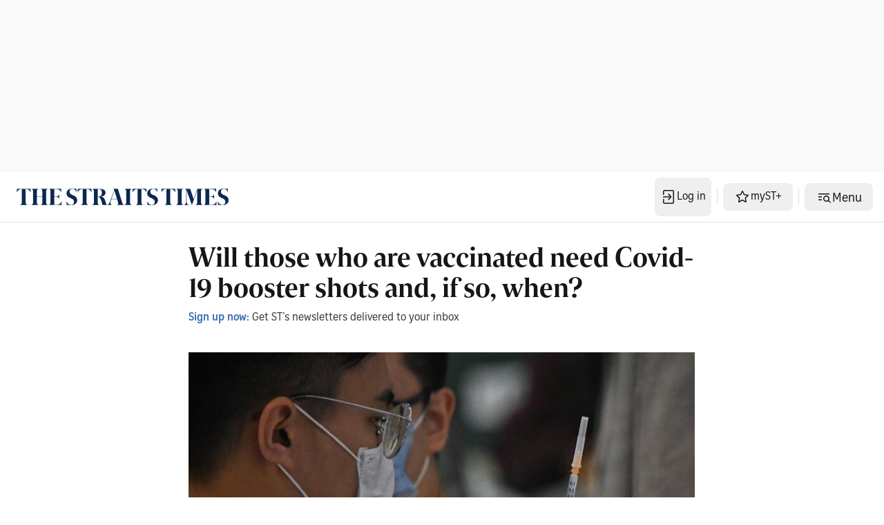

--- FILE ---
content_type: text/html; charset=utf-8
request_url: https://omny.fm/shows/health-check-1/playlists/podcast/embed?style=cover
body_size: 116437
content:
<!DOCTYPE html><html dir="ltr" lang="en"><head><meta charSet="utf-8"/><link rel="dns-prefetch" href="https://www.omnycontent.com"/><link rel="icon" type="image/png" sizes="144x144" href="/_next/static/media/favicon-144x144.4df68316.png"/><meta name="viewport" content="user-scalable=no, width=device-width, initial-scale=1"/><meta http-equiv="x-ua-compatible" content="ie=edge"/><meta name="format-detection" content="email=no"/><title>Health Check</title><meta name="robots" content="noindex"/><link rel="preload" as="image" href="https://www.omnycontent.com/d/clips/d9486183-3dd4-4ad6-aebe-a4c1008455d5/7b9454a5-2183-42b4-882a-abdb0017cb67/28397fb2-3ece-4761-93a8-b3cc008aa05c/image.jpg?t=1767860859&amp;in_playlist=4a788df0-c9e7-49c2-bf28-abdb0017cb6c&amp;size=thumbnail"/><meta name="next-head-count" content="9"/><link data-next-font="size-adjust" rel="preconnect" href="/" crossorigin="anonymous"/><link rel="preload" href="/_next/static/css/e70acd4fe50810d6.css" as="style"/><link rel="stylesheet" href="/_next/static/css/e70acd4fe50810d6.css" data-n-g=""/><noscript data-n-css=""></noscript><script defer="" nomodule="" src="/_next/static/chunks/polyfills-42372ed130431b0a.js"></script><script src="/_next/static/chunks/webpack-bdd7b96b57592eb9.js" defer=""></script><script src="/_next/static/chunks/framework-21bb7e1521a0c41f.js" defer=""></script><script src="/_next/static/chunks/main-ad5c1898fb4b53a3.js" defer=""></script><script src="/_next/static/chunks/pages/_app-d443ae95b4b78b45.js" defer=""></script><script src="/_next/static/chunks/5c0b189e-e1bf200516e719d0.js" defer=""></script><script src="/_next/static/chunks/4103-a5f2b962d13c8fb0.js" defer=""></script><script src="/_next/static/chunks/4580-2346b653c8943f86.js" defer=""></script><script src="/_next/static/chunks/4189-4ef2957c024185af.js" defer=""></script><script src="/_next/static/chunks/6065-98fe31126b856d22.js" defer=""></script><script src="/_next/static/chunks/1538-ec51653de8d63493.js" defer=""></script><script src="/_next/static/chunks/8057-06373da890f7cc89.js" defer=""></script><script src="/_next/static/chunks/6617-3a5902b6931030ca.js" defer=""></script><script src="/_next/static/chunks/3259-4a368d26d8674eef.js" defer=""></script><script src="/_next/static/chunks/5453-152d339b5aa9092e.js" defer=""></script><script src="/_next/static/chunks/1650-d5fcf26696af5503.js" defer=""></script><script src="/_next/static/chunks/2594-2e3b270af9446440.js" defer=""></script><script src="/_next/static/chunks/8874-9d6bb5502b25fbbd.js" defer=""></script><script src="/_next/static/chunks/1405-1b6141e90f6c0e09.js" defer=""></script><script src="/_next/static/chunks/pages/shows/%5BprogramSlug%5D/playlists/%5BplaylistSlug%5D/embed-594ff1a6aee55977.js" defer=""></script><script src="/_next/static/ElJEKQTRwzMgum_vJGxJE/_buildManifest.js" defer=""></script><script src="/_next/static/ElJEKQTRwzMgum_vJGxJE/_ssgManifest.js" defer=""></script></head><body><div id="__next"><style data-emotion="css-global ptfp3d">*,*::before,*::after{box-sizing:border-box;}</style><style data-emotion="css-global c4w1m5">html,body{width:1px;min-width:100%;height:100%;font-family:Open Sans,Helvetica,Arial,sans-serif;background:transparent;-webkit-font-smoothing:antialiased;-moz-osx-font-smoothing:grayscale;}body{position:absolute;width:100%;height:100%;overflow:hidden;}</style><style data-emotion="css j69xas">.css-j69xas{position:absolute;height:100%;width:100%;display:-webkit-box;display:-webkit-flex;display:-ms-flexbox;display:flex;-webkit-flex-direction:column;-ms-flex-direction:column;flex-direction:column;}</style><div style="background-color:#f5f5f5" class="css-j69xas"><style data-emotion="css g4zirk">.css-g4zirk{position:absolute;top:0;right:0;bottom:0;left:0;overflow:hidden;}</style><div class="css-g4zirk"><style data-emotion="css 1fmdw8f">.css-1fmdw8f{bottom:-20px;-webkit-filter:blur(20px);filter:blur(20px);left:-20px;position:absolute;right:-20px;top:-20px;}</style><style data-emotion="css 196ox74">.css-196ox74{background-image:url(https://www.omnycontent.com/d/clips/d9486183-3dd4-4ad6-aebe-a4c1008455d5/7b9454a5-2183-42b4-882a-abdb0017cb67/28397fb2-3ece-4761-93a8-b3cc008aa05c/image.jpg?t=1767860859&in_playlist=4a788df0-c9e7-49c2-bf28-abdb0017cb6c&size=thumbnail);-webkit-background-position:50% 50%;background-position:50% 50%;background-repeat:no-repeat;-webkit-background-size:cover;background-size:cover;bottom:-20px;-webkit-filter:blur(20px);filter:blur(20px);left:-20px;position:absolute;right:-20px;top:-20px;}</style><div class="css-196ox74"></div></div><style data-emotion="css 1uoyqk1">.css-1uoyqk1{background:rgba(0, 0, 0, 0.5);position:absolute;top:0;left:0;right:0;bottom:0;pointer-events:none;}@media (prefers-contrast: more){.css-1uoyqk1{background:rgba(0, 0, 0, 0.8);}}</style><div class="css-1uoyqk1"></div><style data-emotion="css 1u981gv">.css-1u981gv{color:#fff;display:-webkit-box;display:-webkit-flex;display:-ms-flexbox;display:flex;-webkit-flex-direction:column;-ms-flex-direction:column;flex-direction:column;position:relative;width:100%;}</style><div class="css-1u981gv"><style data-emotion="css 193w4t8">.css-193w4t8{display:-webkit-box;display:-webkit-flex;display:-ms-flexbox;display:flex;padding:12px;}</style><div class="css-193w4t8"><style data-emotion="css bngly5">.css-bngly5{display:-webkit-box;display:-webkit-flex;display:-ms-flexbox;display:flex;}@media (max-width: 580px){.css-bngly5{visibility:hidden;width:0;}}</style><div class="css-bngly5"><style data-emotion="css py0qv0">.css-py0qv0{display:block;width:calc(100vh - 24px);height:calc(100vh - 24px);max-height:156px;max-width:156px;}</style><div class="css-py0qv0"><style data-emotion="css 13budfd">.css-13budfd{width:100%;height:100%;display:block;}</style><img src="https://www.omnycontent.com/d/clips/d9486183-3dd4-4ad6-aebe-a4c1008455d5/7b9454a5-2183-42b4-882a-abdb0017cb67/28397fb2-3ece-4761-93a8-b3cc008aa05c/image.jpg?t=1767860859&amp;in_playlist=4a788df0-c9e7-49c2-bf28-abdb0017cb6c&amp;size=small" alt="OCD (Pt 2): 4-day treatment and the Bergen approach" class="css-13budfd"/></div><style data-emotion="css m6mmvu">.css-m6mmvu{display:inline-block;-webkit-flex:none;-ms-flex:none;flex:none;width:12px;}</style><span role="presentation" class="css-m6mmvu"></span></div><style data-emotion="css 5novwk">.css-5novwk{display:-webkit-box;display:-webkit-flex;display:-ms-flexbox;display:flex;-webkit-flex:1 0;-ms-flex:1 0;flex:1 0;-webkit-flex-direction:column;-ms-flex-direction:column;flex-direction:column;min-width:0;}</style><div class="css-5novwk"><style data-emotion="css j7x8gr">.css-j7x8gr{display:-webkit-box;display:-webkit-flex;display:-ms-flexbox;display:flex;height:24px;position:relative;}</style><div class="css-j7x8gr"><style data-emotion="css 1ug0psk">.css-1ug0psk{display:none;}@media (max-width: 580px){.css-1ug0psk{display:-webkit-box;display:-webkit-flex;display:-ms-flexbox;display:flex;}}</style><div class="css-1ug0psk"><style data-emotion="css 1vu7xy2">.css-1vu7xy2{width:32px;height:32px;display:block;position:relative;top:-4px;}</style><img src="https://www.omnycontent.com/d/clips/d9486183-3dd4-4ad6-aebe-a4c1008455d5/7b9454a5-2183-42b4-882a-abdb0017cb67/28397fb2-3ece-4761-93a8-b3cc008aa05c/image.jpg?t=1767860859&amp;in_playlist=4a788df0-c9e7-49c2-bf28-abdb0017cb6c&amp;size=thumbnail" alt="" class="css-1vu7xy2"/><span role="presentation" class="css-m6mmvu"></span></div><style data-emotion="css 1fs96ae">.css-1fs96ae{overflow:hidden;white-space:nowrap;text-overflow:ellipsis;-webkit-flex:auto;-ms-flex:auto;flex:auto;overflow:hidden;margin-left:-3px;margin-right:3px;padding-left:3px;padding-right:3px;}</style><span class="css-1fs96ae"><style data-emotion="css 1wy84ow">.css-1wy84ow{font-weight:600;font-size:14px;line-height:1.7;opacity:0.7;text-shadow:0 0 5px rgb(0 0 0);}</style><bdi title="Health Check" class="css-1wy84ow">Health Check</bdi></span><style data-emotion="css g6q15c">.css-g6q15c{display:inline-block;-webkit-flex:auto;-ms-flex:auto;flex:auto;}</style><span role="presentation" class="css-g6q15c"></span><style data-emotion="css 6t0107">.css-6t0107{display:inline-block;-webkit-flex:none;-ms-flex:none;flex:none;width:10px;}</style><span role="presentation" class="css-6t0107"></span><style data-emotion="css 1cme2uv">.css-1cme2uv{-webkit-align-self:center;-ms-flex-item-align:center;align-self:center;white-space:nowrap;}</style><div class="css-1cme2uv"><style data-emotion="css 152ib48">.css-152ib48{-webkit-appearance:none;-moz-appearance:none;-ms-appearance:none;appearance:none;background:transparent;border:0;color:inherit;font:inherit;letter-spacing:inherit;text-rendering:inherit;padding:0;background:rgba(255,255,255,0.3);border-radius:50%;width:28px;height:28px;font-size:18px;line-height:0;opacity:0.8;}.css-152ib48:not(:disabled, .disabled){cursor:pointer;}.css-152ib48:hover,.css-152ib48:focus{background:rgba(255,255,255,0.4);}.css-152ib48:active{background:rgba(255,255,255,0.5);}.css-152ib48 svg{font-size:1em;}</style><button type="button" title="Info" aria-expanded="false" aria-haspopup="dialog" class="css-152ib48"><svg xmlns="http://www.w3.org/2000/svg" width="1em" height="28px" viewBox="0 0 16 16"><path fill="currentColor" d="M8 0C3.573 0 0 3.573 0 8s3.573 8 8 8 8-3.573 8-8-3.573-8-8-8m-.533 3.218c.213-.213.48-.32.782-.32s.551.106.765.32c.213.213.32.48.32.782s-.106.568-.32.782c-.213.213-.48.32-.765.32-.302 0-.569-.106-.782-.32A1.08 1.08 0 0 1 7.147 4c0-.302.088-.568.32-.782m2.417 9.458H6.506v-.338c.25-.035.427-.106.516-.195.143-.125.213-.356.213-.676V7.324c0-.284-.053-.48-.142-.587-.09-.106-.285-.178-.569-.232v-.337h2.72v5.368c0 .302.054.516.143.587.089.09.267.16.516.213v.34z"></path></svg></button><style data-emotion="css v4yxnd">.css-v4yxnd{position:absolute;top:0;right:0;bottom:0;left:0;color:#fff;background-color:#f5f5f5;z-index:0;}</style><style data-emotion="css v58ff3">.css-v58ff3{display:inline-block;-webkit-flex:none;-ms-flex:none;flex:none;width:7px;}</style><span role="presentation" class="css-v58ff3"></span><button type="button" title="Follow" aria-expanded="false" aria-haspopup="dialog" class="css-152ib48"><svg xmlns="http://www.w3.org/2000/svg" width="1em" height="28px" viewBox="0 0 16 16"><path fill="currentColor" fill-rule="evenodd" d="M11.345 2c-.71 0-1.376.276-1.877.778L8.011 4.235a2.64 2.64 0 0 0-.778 1.877c0 .443.108.87.312 1.25l-.184.184a2.64 2.64 0 0 0-1.25-.312c-.71 0-1.376.277-1.877.778L2.776 9.469a2.657 2.657 0 0 0 0 3.754A2.64 2.64 0 0 0 4.654 14c.709 0 1.375-.276 1.877-.777l1.457-1.457a2.66 2.66 0 0 0 .464-3.127l.185-.185c.38.204.807.312 1.251.312.71 0 1.376-.276 1.877-.777l1.457-1.457A2.64 2.64 0 0 0 14 4.655c0-.71-.276-1.376-.778-1.877A2.64 2.64 0 0 0 11.345 2M5.437 12.13a1.1 1.1 0 0 1-.784.326 1.111 1.111 0 0 1-.785-1.894l1.457-1.457c.21-.21.489-.325.785-.325l.016.001-.581.581a.772.772 0 1 0 1.092 1.093l.58-.58c.004.288-.102.58-.323.798zm5.236-5.234c-.21.21-.489.325-.785.325l-.016-.002.763-.762a.772.772 0 1 0-1.093-1.093l-.762.763-.001-.016a1.1 1.1 0 0 1 .325-.784L10.56 3.87c.21-.21.488-.325.784-.325s.575.115.785.325c.21.209.325.488.325.784s-.116.576-.325.785z"></path></svg></button><span role="presentation" class="css-v58ff3"></span><button type="button" title="Share" aria-expanded="false" aria-haspopup="dialog" class="css-152ib48"><style data-emotion="css lqmt0p">[dir="rtl"] .css-lqmt0p{-webkit-transform:scaleX(-1);-moz-transform:scaleX(-1);-ms-transform:scaleX(-1);transform:scaleX(-1);}</style><svg xmlns="http://www.w3.org/2000/svg" width="1em" height="28px" viewBox="0 0 16 16" class="css-lqmt0p"><path fill="currentColor" fill-rule="evenodd" d="M1 14.006c.436-2.272 1.292-4.17 2.52-5.633C5 6.615 7.005 5.526 9.495 5.153V1.978c0-.016.016-.031.032-.047.015 0 .046 0 .046.016l5.415 5.617c.016.016.016.047 0 .078l-5.4 5.6c-.015.016-.03.016-.046.016s-.031-.03-.031-.047V9.976c-3.828.016-6.504 1.307-8.402 4.076-.031.016-.047.016-.062.016-.031-.016-.047-.031-.047-.062"></path></svg></button></div></div><style data-emotion="css fr763q">.css-fr763q{-webkit-align-items:center;-webkit-box-align:center;-ms-flex-align:center;align-items:center;display:-webkit-box;display:-webkit-flex;display:-ms-flexbox;display:flex;-webkit-flex:1 0;-ms-flex:1 0;flex:1 0;position:relative;}</style><div class="css-fr763q"><style data-emotion="css 1i9eg8a">.css-1i9eg8a{-webkit-appearance:none;-moz-appearance:none;-ms-appearance:none;appearance:none;background:transparent;border:0;color:inherit;font:inherit;letter-spacing:inherit;text-rendering:inherit;padding:0;width:60px;height:60px;-webkit-align-items:center;-webkit-box-align:center;-ms-flex-align:center;align-items:center;background:#6313bc;border-radius:50%;color:#ffffff;display:-webkit-box;display:-webkit-flex;display:-ms-flexbox;display:flex;-webkit-flex:none;-ms-flex:none;flex:none;-webkit-box-pack:center;-ms-flex-pack:center;-webkit-justify-content:center;justify-content:center;position:relative;-webkit-transition:-webkit-transform 0.1s;transition:transform 0.1s;}.css-1i9eg8a:not(:disabled, .disabled){cursor:pointer;}.css-1i9eg8a:hover,.css-1i9eg8a:focus{-webkit-transform:scale(1.08);-moz-transform:scale(1.08);-ms-transform:scale(1.08);transform:scale(1.08);}.css-1i9eg8a:active{-webkit-transform:scale(1);-moz-transform:scale(1);-ms-transform:scale(1);transform:scale(1);}</style><button type="button" title="Play" class="css-1i9eg8a"><style data-emotion="css iwcgen">.css-iwcgen{display:block;width:55%;height:55%;}</style><svg xmlns="http://www.w3.org/2000/svg" width="1em" height="1em" viewBox="0 0 16 16" class="css-iwcgen"><path fill="currentColor" d="M5.693 14.724C4.76 15.335 4 14.897 4 13.75V2.25C4 1.1 4.76.666 5.693 1.276l8.606 5.62c.935.61.934 1.6 0 2.21l-8.606 5.62z"></path></svg></button><span role="presentation" class="css-6t0107"></span><style data-emotion="css 1cvxyzz">.css-1cvxyzz{display:-webkit-box;display:-webkit-flex;display:-ms-flexbox;display:flex;-webkit-flex:1 0;-ms-flex:1 0;flex:1 0;-webkit-flex-direction:column;-ms-flex-direction:column;flex-direction:column;}</style><div class="css-1cvxyzz"><style data-emotion="css 20xy69">.css-20xy69{font-size:18px;height:1.7em;line-height:1.7;position:relative;}</style><div class="css-20xy69"><style data-emotion="css r5gyjf">.css-r5gyjf{position:absolute;display:-webkit-box;display:-webkit-flex;display:-ms-flexbox;display:flex;height:100%;width:100%;}</style><div title="OCD (Pt 2): 4-day treatment and the Bergen approach" class="css-r5gyjf"><style data-emotion="css 8etcgg">.css-8etcgg{display:-webkit-box;display:-webkit-flex;display:-ms-flexbox;display:flex;overflow:hidden;text-shadow:0 0 5px rgb(0 0 0);margin-left:-3px;margin-right:3px;padding-left:3px;padding-right:3px;}</style><div dir="ltr" class="css-8etcgg"><style data-emotion="css efd8xk">.css-efd8xk{white-space:nowrap;will-change:transform;-webkit-animation-play-state:running;animation-play-state:running;}</style><div class="css-efd8xk"><style data-emotion="css 16ceglb">.css-16ceglb{font-weight:600;}</style><span class="css-16ceglb"><span>OCD (Pt 2): 4-day treatment and the Bergen approach</span></span></div></div></div></div><style data-emotion="css z028ez">.css-z028ez{font-weight:600;height:1.7em;overflow:hidden;position:relative;text-overflow:ellipsis;white-space:nowrap;margin-left:-3px;margin-right:3px;padding-left:3px;padding-right:3px;}[dir="rtl"] .css-z028ez{text-align:right;}</style><div dir="ltr" class="css-z028ez"><style data-emotion="css 18vo3ss">.css-18vo3ss{opacity:0.7;font-size:14px;line-height:1.7;vertical-align:top;text-shadow:0 0 5px rgb(0 0 0);}</style><span class="css-18vo3ss">00:00 / 26:09</span></div></div></div><style data-emotion="css ra0owt">.css-ra0owt{display:-webkit-box;display:-webkit-flex;display:-ms-flexbox;display:flex;height:36px;}</style><div class="css-ra0owt"><style data-emotion="css 1bn5bp4">.css-1bn5bp4{-webkit-flex:1;-ms-flex:1;flex:1;opacity:0;-webkit-transition:opacity 333ms;transition:opacity 333ms;}</style><style data-emotion="css bdpbld">.css-bdpbld{-webkit-flex:1;-ms-flex:1;flex:1;opacity:0;-webkit-transition:opacity 333ms;transition:opacity 333ms;}.css-bdpbld:focus-within{outline:Highlight auto 1px;outline:-webkit-focus-ring-color auto 1px;outline:blue auto 1px;}@supports selector(:has(*)){.css-bdpbld:focus-within{outline:none;}.css-bdpbld:focus-within:has(input[type=range]:focus-visible){outline:Highlight auto 1px;outline:-webkit-focus-ring-color auto 1px;outline:blue auto 1px;}}</style><label for=":R4rl6del6:" class="css-bdpbld"><style data-emotion="css tabmx7">.css-tabmx7{border-width:0;clip:rect(0,0,0,0);height:1px;margin:-1px;overflow:hidden;padding:0;position:absolute;white-space:nowrap;width:1px;}</style><input type="range" id=":R4rl6del6:" aria-valuetext="00:00 / 26:09" step="15" min="0" max="1569.662" class="css-tabmx7" value="0"/><div dir="ltr" style="flex:1;position:relative;margin:0 10px;cursor:pointer;height:100%"><div style="border-radius:999px;position:absolute;overflow:hidden;top:0;right:-10px;bottom:0;left:-10px;transform:translateZ(0)"><div style="position:absolute;top:0;right:0;bottom:0;left:0;background:#ffffff;opacity:0.35"></div><div style="position:absolute;top:0;right:0;bottom:0;left:0;transition:opacity 333ms;will-change:opacity, width;opacity:0;background:#6313bc;width:10px"></div></div><div style="position:absolute;top:4px;right:0;bottom:4px;left:0;white-space:nowrap;overflow:hidden;opacity:0.4"></div><div style="position:absolute;top:4px;right:0;bottom:4px;left:0;white-space:nowrap;overflow:hidden;width:0%"></div><div style="position:absolute;top:0;right:0;bottom:0;left:0;touch-action:none;user-select:none"></div><style data-emotion="css 15007nx">.css-15007nx{position:absolute;left:0;right:0;top:50%;}</style><div style="user-select:none" class="css-15007nx"><span style="height:0;left:11.212605006682967%;position:absolute;transform:translate(-50%, 0)"><style data-emotion="css 1bl5ftm">.css-1bl5ftm{-webkit-appearance:none;-moz-appearance:none;-ms-appearance:none;appearance:none;background:transparent;border:0;color:inherit;font:inherit;letter-spacing:inherit;text-rendering:inherit;padding:0;width:23px;height:31px;-webkit-transform:translateY(-100%);-moz-transform:translateY(-100%);-ms-transform:translateY(-100%);transform:translateY(-100%);display:-webkit-box;display:-webkit-flex;display:-ms-flexbox;display:flex;-webkit-align-items:center;-webkit-box-align:center;-ms-flex-align:center;align-items:center;overflow:hidden;}.css-1bl5ftm:not(:disabled, .disabled){cursor:pointer;}.css-1bl5ftm svg{-webkit-transition:-webkit-transform .1s;transition:transform .1s;}.css-1bl5ftm:hover svg,.css-1bl5ftm:focus svg{-webkit-transform:scale(1.2);-moz-transform:scale(1.2);-ms-transform:scale(1.2);transform:scale(1.2);}.css-1bl5ftm:active svg{-webkit-transform:scale(1);-moz-transform:scale(1);-ms-transform:scale(1);transform:scale(1);}</style><button type="button" aria-label="How is OCD treated?" class="css-1bl5ftm"><svg width="23" height="27" viewBox="0 0 23 27"><defs><path id="chapter-background-path" d="M11.56 1a8.27 8.27 0 0 1 6.92 12.8l-7.25 11.06-6.84-10.89A8.47 8.47 0 0 1 11.56 1z"></path><filter id="chapter-filter" width="146.5%" height="146.1%" x="-23.3%" y="-14.7%" filterUnits="objectBoundingBox"><feOffset dy="2" in="SourceAlpha" result="shadowOffsetOuter1"></feOffset><feGaussianBlur in="shadowOffsetOuter1" result="shadowBlurOuter1" stdDeviation="1.5"></feGaussianBlur><feColorMatrix in="shadowBlurOuter1" values="0 0 0 0 0 0 0 0 0 0 0 0 0 0 0 0 0 0 0.6 0"></feColorMatrix></filter></defs><g fill="none" fill-rule="evenodd"><use fill="#000" xlink:href="#chapter-background-path" filter="url(#chapter-filter)"></use><use fill="#6313bc" xlink:href="#chapter-background-path"></use><path fill="#ffffff" d="M9.36 5.44c-.37 0-.67.3-.67.68v8.05c0 .15.17.22.29.12l2.38-2.13c.07-.05.17-.05.22 0l2.38 2.13c.1.1.28.01.28-.12V6.12a.7.7 0 0 0-.68-.68h-4.2z"></path></g></svg></button></span><span style="height:0;left:22.93487387730607%;position:absolute;transform:translate(-50%, 0)"><button type="button" aria-label="What does the Bergen treatment entail? " class="css-1bl5ftm"><svg width="23" height="27" viewBox="0 0 23 27"><defs><path id="chapter-background-path" d="M11.56 1a8.27 8.27 0 0 1 6.92 12.8l-7.25 11.06-6.84-10.89A8.47 8.47 0 0 1 11.56 1z"></path><filter id="chapter-filter" width="146.5%" height="146.1%" x="-23.3%" y="-14.7%" filterUnits="objectBoundingBox"><feOffset dy="2" in="SourceAlpha" result="shadowOffsetOuter1"></feOffset><feGaussianBlur in="shadowOffsetOuter1" result="shadowBlurOuter1" stdDeviation="1.5"></feGaussianBlur><feColorMatrix in="shadowBlurOuter1" values="0 0 0 0 0 0 0 0 0 0 0 0 0 0 0 0 0 0 0.6 0"></feColorMatrix></filter></defs><g fill="none" fill-rule="evenodd"><use fill="#000" xlink:href="#chapter-background-path" filter="url(#chapter-filter)"></use><use fill="#6313bc" xlink:href="#chapter-background-path"></use><path fill="#ffffff" d="M9.36 5.44c-.37 0-.67.3-.67.68v8.05c0 .15.17.22.29.12l2.38-2.13c.07-.05.17-.05.22 0l2.38 2.13c.1.1.28.01.28-.12V6.12a.7.7 0 0 0-.68-.68h-4.2z"></path></g></svg></button></span><span style="height:0;left:42.04726877506113%;position:absolute;transform:translate(-50%, 0)"><button type="button" aria-label="Is it for everyone suffering from OCD?" class="css-1bl5ftm"><svg width="23" height="27" viewBox="0 0 23 27"><defs><path id="chapter-background-path" d="M11.56 1a8.27 8.27 0 0 1 6.92 12.8l-7.25 11.06-6.84-10.89A8.47 8.47 0 0 1 11.56 1z"></path><filter id="chapter-filter" width="146.5%" height="146.1%" x="-23.3%" y="-14.7%" filterUnits="objectBoundingBox"><feOffset dy="2" in="SourceAlpha" result="shadowOffsetOuter1"></feOffset><feGaussianBlur in="shadowOffsetOuter1" result="shadowBlurOuter1" stdDeviation="1.5"></feGaussianBlur><feColorMatrix in="shadowBlurOuter1" values="0 0 0 0 0 0 0 0 0 0 0 0 0 0 0 0 0 0 0.6 0"></feColorMatrix></filter></defs><g fill="none" fill-rule="evenodd"><use fill="#000" xlink:href="#chapter-background-path" filter="url(#chapter-filter)"></use><use fill="#6313bc" xlink:href="#chapter-background-path"></use><path fill="#ffffff" d="M9.36 5.44c-.37 0-.67.3-.67.68v8.05c0 .15.17.22.29.12l2.38-2.13c.07-.05.17-.05.22 0l2.38 2.13c.1.1.28.01.28-.12V6.12a.7.7 0 0 0-.68-.68h-4.2z"></path></g></svg></button></span><span style="height:0;left:53.83324562867674%;position:absolute;transform:translate(-50%, 0)"><button type="button" aria-label="What “homework” that patients should do?" class="css-1bl5ftm"><svg width="23" height="27" viewBox="0 0 23 27"><defs><path id="chapter-background-path" d="M11.56 1a8.27 8.27 0 0 1 6.92 12.8l-7.25 11.06-6.84-10.89A8.47 8.47 0 0 1 11.56 1z"></path><filter id="chapter-filter" width="146.5%" height="146.1%" x="-23.3%" y="-14.7%" filterUnits="objectBoundingBox"><feOffset dy="2" in="SourceAlpha" result="shadowOffsetOuter1"></feOffset><feGaussianBlur in="shadowOffsetOuter1" result="shadowBlurOuter1" stdDeviation="1.5"></feGaussianBlur><feColorMatrix in="shadowBlurOuter1" values="0 0 0 0 0 0 0 0 0 0 0 0 0 0 0 0 0 0 0.6 0"></feColorMatrix></filter></defs><g fill="none" fill-rule="evenodd"><use fill="#000" xlink:href="#chapter-background-path" filter="url(#chapter-filter)"></use><use fill="#6313bc" xlink:href="#chapter-background-path"></use><path fill="#ffffff" d="M9.36 5.44c-.37 0-.67.3-.67.68v8.05c0 .15.17.22.29.12l2.38-2.13c.07-.05.17-.05.22 0l2.38 2.13c.1.1.28.01.28-.12V6.12a.7.7 0 0 0-.68-.68h-4.2z"></path></g></svg></button></span><span style="height:0;left:83.58487368618212%;position:absolute;transform:translate(-50%, 0)"><button type="button" aria-label="Families should support loved ones with OCD" class="css-1bl5ftm"><svg width="23" height="27" viewBox="0 0 23 27"><defs><path id="chapter-background-path" d="M11.56 1a8.27 8.27 0 0 1 6.92 12.8l-7.25 11.06-6.84-10.89A8.47 8.47 0 0 1 11.56 1z"></path><filter id="chapter-filter" width="146.5%" height="146.1%" x="-23.3%" y="-14.7%" filterUnits="objectBoundingBox"><feOffset dy="2" in="SourceAlpha" result="shadowOffsetOuter1"></feOffset><feGaussianBlur in="shadowOffsetOuter1" result="shadowBlurOuter1" stdDeviation="1.5"></feGaussianBlur><feColorMatrix in="shadowBlurOuter1" values="0 0 0 0 0 0 0 0 0 0 0 0 0 0 0 0 0 0 0.6 0"></feColorMatrix></filter></defs><g fill="none" fill-rule="evenodd"><use fill="#000" xlink:href="#chapter-background-path" filter="url(#chapter-filter)"></use><use fill="#6313bc" xlink:href="#chapter-background-path"></use><path fill="#ffffff" d="M9.36 5.44c-.37 0-.67.3-.67.68v8.05c0 .15.17.22.29.12l2.38-2.13c.07-.05.17-.05.22 0l2.38 2.13c.1.1.28.01.28-.12V6.12a.7.7 0 0 0-.68-.68h-4.2z"></path></g></svg></button></span></div></div></label><style data-emotion="css s5xdrg">.css-s5xdrg{display:-webkit-box;display:-webkit-flex;display:-ms-flexbox;display:flex;-webkit-align-items:center;-webkit-box-align:center;-ms-flex-align:center;align-items:center;}</style><div class="css-s5xdrg"></div></div></div></div><style data-emotion="css 1i3648n">.css-1i3648n{position:absolute;top:0;right:0;bottom:0;left:0;}</style></div><style data-emotion="css 16t33dh">.css-16t33dh{-webkit-flex:1 0;-ms-flex:1 0;flex:1 0;overflow-y:auto;position:relative;color:#fff;}.css-16t33dh:before{content:'';display:block;background:currentColor;opacity:0.2;height:1px;position:absolute;left:12px;right:12px;top:0;}</style><section class="css-16t33dh"><style data-emotion="css e23o9g">.css-e23o9g{padding:10px;}</style><div class="css-e23o9g"><style data-emotion="css iey8dh">.css-iey8dh{-webkit-align-items:flex-start;-webkit-box-align:flex-start;-ms-flex-align:flex-start;align-items:flex-start;display:-webkit-box;display:-webkit-flex;display:-ms-flexbox;display:flex;}</style><div class="css-iey8dh"><style data-emotion="css pxzcfi">.css-pxzcfi{font-weight:700;-webkit-flex:1 0;-ms-flex:1 0;flex:1 0;font-size:13.2px;line-height:1.7;}</style><h1 class="css-pxzcfi"><style data-emotion="css 2log3m">.css-2log3m{color:currentColor;-webkit-text-decoration:none;text-decoration:none;}.css-2log3m:hover,.css-2log3m:focus{-webkit-text-decoration:underline;text-decoration:underline;}</style><a href="/shows/health-check-1/playlists/podcast" target="_blank" rel="noreferrer" class="css-2log3m"><bdi>Health Check</bdi></a></h1><style data-emotion="css 59udoy">.css-59udoy{font-weight:600;-webkit-flex:none;-ms-flex:none;flex:none;}</style><style data-emotion="css 1kkee6">.css-1kkee6{-webkit-appearance:none;-moz-appearance:none;-ms-appearance:none;appearance:none;background:transparent;border:0;color:inherit;font:inherit;letter-spacing:inherit;text-rendering:inherit;padding:0;opacity:0.7;font-weight:600;-webkit-flex:none;-ms-flex:none;flex:none;}.css-1kkee6:not(:disabled, .disabled){cursor:pointer;}.css-1kkee6:hover,.css-1kkee6:focus{opacity:1;}</style><button type="button" aria-expanded="false" aria-haspopup="menu" id=":R566lel6H1:" class="css-1kkee6 eb475tu0"><style data-emotion="css 6981di">.css-6981di svg{vertical-align:middle;width:12px;height:12px;}</style><span class="css-6981di"><svg xmlns="http://www.w3.org/2000/svg" width="1em" height="1em" viewBox="0 0 16 16"><path fill="currentColor" fill-rule="evenodd" d="M11.345 2c-.71 0-1.376.276-1.877.778L8.011 4.235a2.64 2.64 0 0 0-.778 1.877c0 .443.108.87.312 1.25l-.184.184a2.64 2.64 0 0 0-1.25-.312c-.71 0-1.376.277-1.877.778L2.776 9.469a2.657 2.657 0 0 0 0 3.754A2.64 2.64 0 0 0 4.654 14c.709 0 1.375-.276 1.877-.777l1.457-1.457a2.66 2.66 0 0 0 .464-3.127l.185-.185c.38.204.807.312 1.251.312.71 0 1.376-.276 1.877-.777l1.457-1.457A2.64 2.64 0 0 0 14 4.655c0-.71-.276-1.376-.778-1.877A2.64 2.64 0 0 0 11.345 2M5.437 12.13a1.1 1.1 0 0 1-.784.326 1.111 1.111 0 0 1-.785-1.894l1.457-1.457c.21-.21.489-.325.785-.325l.016.001-.581.581a.772.772 0 1 0 1.092 1.093l.58-.58c.004.288-.102.58-.323.798zm5.236-5.234c-.21.21-.489.325-.785.325l-.016-.002.763-.762a.772.772 0 1 0-1.093-1.093l-.762.763-.001-.016a1.1 1.1 0 0 1 .325-.784L10.56 3.87c.21-.21.488-.325.784-.325s.575.115.785.325c.21.209.325.488.325.784s-.116.576-.325.785z"></path></svg></span> <style data-emotion="css rnnx2x">.css-rnnx2x{font-size:12px;}</style><span class="css-rnnx2x">Follow podcast</span></button></div><style data-emotion="css bpaf9f">.css-bpaf9f{overflow:hidden;white-space:nowrap;text-overflow:ellipsis;font-size:12px;line-height:1.7;}</style><p class="css-bpaf9f"><bdi>Synopsis: Every first Wednesday of the month, The Straits Times helps you make sense of health matters that affect you.

Podcaster: Joyce Teo

Produced &amp; edited by: Amirul Karim

Executive producers: Ernest Luis &amp; Lynda Hong

A podcast by The Straits Times, SPH Media.</bdi></p></div><ul><style data-emotion="css bjn8wh">.css-bjn8wh{position:relative;}</style><li class="css-bjn8wh"><style data-emotion="css 1u2mevv">.css-1u2mevv{background:currentColor;position:absolute;height:1px;top:0;right:0;left:0;opacity:0.1;}</style><div role="presentation" class="css-1u2mevv"></div><style data-emotion="css 4kbfpd">.css-4kbfpd{position:absolute;top:1px;right:0;bottom:0;left:0;-webkit-transition:0.2s opacity;transition:0.2s opacity;}</style><div role="presentation" style="background:#fff;opacity:0.08" class="css-4kbfpd"></div><style data-emotion="css iq8kq3">.css-iq8kq3{-webkit-appearance:none;-moz-appearance:none;-ms-appearance:none;appearance:none;background:transparent;border:0;color:inherit;font:inherit;letter-spacing:inherit;text-rendering:inherit;padding:0;-webkit-align-items:center;-webkit-box-align:center;-ms-flex-align:center;align-items:center;display:-webkit-box;display:-webkit-flex;display:-ms-flexbox;display:flex;padding:8px 10px;position:relative;text-align:inherit;width:100%;}.css-iq8kq3:not(:disabled, .disabled){cursor:pointer;}</style><button type="button" class="omny-unique-2 css-iq8kq3"><style data-emotion="css 1mwrlba">.css-1mwrlba{border-radius:4px;-webkit-flex:0 0 auto;-ms-flex:0 0 auto;flex:0 0 auto;height:36px;overflow:hidden;position:relative;width:36px;}</style><div class="css-1mwrlba"><style data-emotion="css 1tdsxa2">.css-1tdsxa2{width:100%;height:100%;position:absolute;}</style><img src="https://www.omnycontent.com/d/clips/d9486183-3dd4-4ad6-aebe-a4c1008455d5/7b9454a5-2183-42b4-882a-abdb0017cb67/28397fb2-3ece-4761-93a8-b3cc008aa05c/image.jpg?t=1767860859&amp;in_playlist=4a788df0-c9e7-49c2-bf28-abdb0017cb6c&amp;size=thumbnail" alt="" class="css-1tdsxa2"/><style data-emotion="css ypjw36">.css-ypjw36{position:absolute;top:0;right:0;bottom:0;left:0;opacity:1;-webkit-transition:all .2s;transition:all .2s;}.omny-unique-2:focus .css-ypjw36,.omny-unique-2:hover .css-ypjw36{opacity:1;}.css-ypjw36 svg{height:16px;left:50%;opacity:1;position:absolute;top:50%;-webkit-transform:translate(-50%, -50%);-moz-transform:translate(-50%, -50%);-ms-transform:translate(-50%, -50%);transform:translate(-50%, -50%);-webkit-transition:all .2s;transition:all .2s;width:16px;}</style><div role="presentation" style="background:#6313bc;color:#ffffff" class="css-ypjw36"><svg xmlns="http://www.w3.org/2000/svg" width="1em" height="1em" viewBox="0 0 16 16"><path fill="currentColor" d="M5.693 14.724C4.76 15.335 4 14.897 4 13.75V2.25C4 1.1 4.76.666 5.693 1.276l8.606 5.62c.935.61.934 1.6 0 2.21l-8.606 5.62z"></path></svg></div></div><span role="presentation" class="css-6t0107"></span><style data-emotion="css 1dt7hb6">.css-1dt7hb6{display:-webkit-box;display:-webkit-flex;display:-ms-flexbox;display:flex;-webkit-flex:1 0;-ms-flex:1 0;flex:1 0;font-size:12px;line-height:1.7;min-width:0;}</style><div class="css-1dt7hb6"><style data-emotion="css 139yxq1">.css-139yxq1{display:-webkit-box;display:-webkit-flex;display:-ms-flexbox;display:flex;-webkit-flex:1 1;-ms-flex:1 1;flex:1 1;-webkit-flex-direction:column;-ms-flex-direction:column;flex-direction:column;min-width:0;}</style><div class="css-139yxq1"><style data-emotion="css kqj3p4">.css-kqj3p4{font-weight:600;overflow:hidden;white-space:nowrap;text-overflow:ellipsis;-webkit-flex:1 0;-ms-flex:1 0;flex:1 0;}.omny-unique-2:focus .css-kqj3p4,.omny-unique-2:hover .css-kqj3p4{-webkit-text-decoration:underline;text-decoration:underline;}</style><bdi class="css-kqj3p4">OCD (Pt 2): 4-day treatment and the Bergen approach</bdi><style data-emotion="css 418xuv">.css-418xuv{overflow:hidden;white-space:nowrap;text-overflow:ellipsis;-webkit-flex:1 0;-ms-flex:1 0;flex:1 0;opacity:0.7;}</style><p class="css-418xuv"><bdi>The science of getting unstuck from OCD in four days.

Synopsis: Every first Wednesday of the month, The Straits Times helps you make sense of health matters that affect you.

Obsessive-compulsive disorder or OCD is often misunderstood. Obsessive Compulsive Disorder (OCD) is frequently misunderstood. Although the term is often used casually, it is a potentially severe disorder that can drastically disrupt a person&#x27;s life.

However, it is highly treatable. Yet, many people remain undiagnosed and untreated for years.

To learn more about OCD, ST senior health correspondent Joyce Teo talks to two psychologists who specialise in the treatment of OCD for a two-part series on what the disorder is about and how the Bergen approach treats OCD in just four days?

They are  Dr Jackki Yim, Principal Clinical Psychologist &amp; Deputy Head of Anxiety Service, Department of Mood &amp; Anxiety at the Institute of Mental Health (IMH) and Ms Tammie Kwek, Senior Clinical Psychologist, Department of Mood &amp; Anxiety, IMH.

Highlights (click/tap above):

2:56 How is OCD treated? 

6:00 What does the Bergen treatment entail?

11:00 Is it for everyone suffering from OCD?

14:05 What is the “homework” that patients have to do?

21:52 How should families accommodate a family member living with OCD?

Listen to OCD Part 1: The hidden reality and a new way out - https://str.sg/yBjG

Read Joyce Teo&#x27;s stories: https://str.sg/JbxN 

Host: Joyce Teo (joyceteo@sph.com.sg)

Produced and edited by: Amirul Karim

Executive producers: Ernest Luis and Lynda Hong

Follow Health Check Podcast here and get notified for new episode drops:

Channel: https://str.sg/JWaN

Apple Podcasts: https://str.sg/JWRX

Spotify: https://str.sg/JWaQ

Feedback to: podcast@sph.com.sg

SPH Awedio app: https://www.awedio.sg

---

Follow more ST podcast channels:

All-in-one ST Podcasts channel: https://str.sg/wvz7

Get more updates: http://str.sg/stpodcasts

The Usual Place Podcast YouTube:https://str.sg/theusualplacepodcast

---

Get The Straits Times app, which has a dedicated podcast player section:

The App Store: https://str.sg/icyB

Google Play: https://str.sg/icyX

---

#healthcheck</bdi></p></div><span role="presentation" class="css-m6mmvu"></span><style data-emotion="css gxrjc0">.css-gxrjc0{display:-webkit-box;display:-webkit-flex;display:-ms-flexbox;display:flex;-webkit-flex-direction:column;-ms-flex-direction:column;flex-direction:column;-webkit-align-items:flex-end;-webkit-box-align:flex-end;-ms-flex-align:flex-end;align-items:flex-end;-webkit-flex:none;-ms-flex:none;flex:none;}</style><div class="css-gxrjc0"><style data-emotion="css 10i7m94">.css-10i7m94{opacity:0.7;}</style><div class="css-10i7m94">26:09</div></div></div></button></li><li class="css-bjn8wh"><div role="presentation" class="css-1u2mevv"></div><div role="presentation" style="background:#fff;opacity:0" class="css-4kbfpd"></div><button type="button" class="omny-unique-2 css-iq8kq3"><div class="css-1mwrlba"><img src="https://www.omnycontent.com/d/clips/d9486183-3dd4-4ad6-aebe-a4c1008455d5/7b9454a5-2183-42b4-882a-abdb0017cb67/12658d61-5a15-44ed-844f-b3ca00612c89/image.jpg?t=1767679796&amp;in_playlist=4a788df0-c9e7-49c2-bf28-abdb0017cb6c&amp;size=thumbnail" alt="" class="css-1tdsxa2"/><style data-emotion="css llk6d9">.css-llk6d9{position:absolute;top:0;right:0;bottom:0;left:0;opacity:0;-webkit-transition:all .2s;transition:all .2s;}.omny-unique-2:focus .css-llk6d9,.omny-unique-2:hover .css-llk6d9{opacity:1;}.css-llk6d9 svg{height:16px;left:50%;opacity:0.7;position:absolute;top:50%;-webkit-transform:translate(-50%, -50%);-moz-transform:translate(-50%, -50%);-ms-transform:translate(-50%, -50%);transform:translate(-50%, -50%);-webkit-transition:all .2s;transition:all .2s;width:16px;}</style><div role="presentation" style="background:#6313bc;color:#ffffff" class="css-llk6d9"><svg xmlns="http://www.w3.org/2000/svg" width="1em" height="1em" viewBox="0 0 16 16"><path fill="currentColor" d="M5.693 14.724C4.76 15.335 4 14.897 4 13.75V2.25C4 1.1 4.76.666 5.693 1.276l8.606 5.62c.935.61.934 1.6 0 2.21l-8.606 5.62z"></path></svg></div></div><span role="presentation" class="css-6t0107"></span><div class="css-1dt7hb6"><div class="css-139yxq1"><bdi class="css-kqj3p4">OCD (Pt 1): The hidden reality and a new way out</bdi><p class="css-418xuv"><bdi>OCD is more than a quirk.

Synopsis: Every first Wednesday of the month, The Straits Times helps you make sense of health matters that affect you.

Obsessive-compulsive disorder or OCD is often misunderstood. Although the term OCD is often used casually, it is a potentially severe disorder that can drastically disrupt a person&#x27;s life. 

However, it is highly treatable. Yet, many people remain undiagnosed and untreated for years.

To learn more about OCD, ST senior health correspondent Joyce Teo talks to two psychologists who specialise in the treatment of OCD for a two-part series on what the disorder is about and how a new treatment can help.

They are  Dr Jackki Yim, Principal Clinical Psychologist &amp; Deputy Head of Anxiety Service, Department of Mood &amp; Anxiety at the Institute of Mental Health (IMH) and Ms Tammie Kwek, Senior Clinical Psychologist, Department of Mood &amp; Anxiety, IMH.

Highlights (click/tap above):

3:37 Clearing misunderstandings about OCD 

5:46 An example of OCD 

11:19 How can parents respond to their children who have OCD?

Listen to OCD Part 2: 4-day treatment and the Bergen approach - https://str.sg/hZaB

Read Joyce Teo&#x27;s stories: https://str.sg/JbxN 

Host: Joyce Teo (joyceteo@sph.com.sg)

Produced and edited by: Amirul Karim

Executive producers: Ernest Luis and Lynda Hong

Follow Health Check Podcast here and get notified for new episode drops:

Channel: https://str.sg/JWaN

Apple Podcasts: https://str.sg/JWRX

Spotify: https://str.sg/JWaQ

Feedback to: podcast@sph.com.sg

SPH Awedio app: https://www.awedio.sg

---

Follow more ST podcast channels:

All-in-one ST Podcasts channel: https://str.sg/wvz7

Get more updates: http://str.sg/stpodcasts

The Usual Place Podcast YouTube:https://str.sg/theusualplacepodcast

---

Get The Straits Times app, which has a dedicated podcast player section:

The App Store: https://str.sg/icyB

Google Play: https://str.sg/icyX

---

#healthcheck</bdi></p></div><span role="presentation" class="css-m6mmvu"></span><div class="css-gxrjc0"><div class="css-10i7m94">13:38</div></div></div></button></li><li class="css-bjn8wh"><div role="presentation" class="css-1u2mevv"></div><div role="presentation" style="background:#fff;opacity:0" class="css-4kbfpd"></div><button type="button" class="omny-unique-2 css-iq8kq3"><div class="css-1mwrlba"><img src="https://www.omnycontent.com/d/clips/d9486183-3dd4-4ad6-aebe-a4c1008455d5/7b9454a5-2183-42b4-882a-abdb0017cb67/f8532ef0-689b-4b58-9e77-b3a6009acd9b/image.jpg?t=1764581203&amp;in_playlist=4a788df0-c9e7-49c2-bf28-abdb0017cb6c&amp;size=thumbnail" alt="" class="css-1tdsxa2"/><div role="presentation" style="background:#6313bc;color:#ffffff" class="css-llk6d9"><svg xmlns="http://www.w3.org/2000/svg" width="1em" height="1em" viewBox="0 0 16 16"><path fill="currentColor" d="M5.693 14.724C4.76 15.335 4 14.897 4 13.75V2.25C4 1.1 4.76.666 5.693 1.276l8.606 5.62c.935.61.934 1.6 0 2.21l-8.606 5.62z"></path></svg></div></div><span role="presentation" class="css-6t0107"></span><div class="css-1dt7hb6"><div class="css-139yxq1"><bdi class="css-kqj3p4">Helping children understand and manage their emotions</bdi><p class="css-418xuv"><bdi>A psychiatrist&#x27;s guide to your child&#x27;s emotional well-being.

Synopsis: Every first Wednesday of the month, The Straits Times helps you make sense of health matters that affect you.

Many parents spend time teaching their kids essential skills like reading or spelling but they often forget to teach them a key skill that will determine their success, their relationships, and their overall happiness. That is emotional regulation. 

In this episode, ST senior health correspondent Joyce Teo talks to Dr Ong Say How, a child and adolescent psychiatrist. He’s the chairperson of creative services and youth committee at SAMH and a senior consultant psychiatrist at the Institute of Mental Health. 

Highlights (click/tap above):

1:49 What exactly is emotional regulation? 

6:40 Signs that a child might be struggling emotionally 

11:14 It’s ok to tell your children that you’re concerned about them

15:00 Screen time limits can help with a child’s ability to handle boredom and regulate mood

20:51 Parents must be role models

22:24 What parents can do to repair the damage after losing their cool? 

24:13 You don’t have to shield your child from negative feelings 

Read Joyce Teo&#x27;s stories: https://str.sg/JbxN

Host: Joyce Teo (joyceteo@sph.com.sg)

Produced and edited by: Amirul Karim

Executive producers: Ernest Luis and Lynda Hong

Follow Health Check Podcast here and get notified for new episode drops:

Channel: https://str.sg/JWaN

Apple Podcasts: https://str.sg/JWRX

Spotify: https://str.sg/JWaQ

Feedback to: podcast@sph.com.sg

SPH Awedio app: https://www.awedio.sg

---

Follow more ST podcast channels:

All-in-one ST Podcasts channel: https://str.sg/wvz7

Get more updates: http://str.sg/stpodcasts

The Usual Place Podcast YouTube: https://str.sg/theusualplacepodcast

---

Get The Straits Times app, which has a dedicated podcast player section:

The App Store: https://str.sg/icyB

Google Play: https://str.sg/icyX

---

#healthcheck</bdi></p></div><span role="presentation" class="css-m6mmvu"></span><div class="css-gxrjc0"><div class="css-10i7m94">29:02</div></div></div></button></li><li class="css-bjn8wh"><div role="presentation" class="css-1u2mevv"></div><div role="presentation" style="background:#fff;opacity:0" class="css-4kbfpd"></div><button type="button" class="omny-unique-2 css-iq8kq3"><div class="css-1mwrlba"><img src="https://www.omnycontent.com/d/clips/d9486183-3dd4-4ad6-aebe-a4c1008455d5/7b9454a5-2183-42b4-882a-abdb0017cb67/f80758f3-2d76-49d9-aac8-b38a008ffcd2/image.jpg?t=1762240511&amp;in_playlist=4a788df0-c9e7-49c2-bf28-abdb0017cb6c&amp;size=thumbnail" alt="" class="css-1tdsxa2"/><div role="presentation" style="background:#6313bc;color:#ffffff" class="css-llk6d9"><svg xmlns="http://www.w3.org/2000/svg" width="1em" height="1em" viewBox="0 0 16 16"><path fill="currentColor" d="M5.693 14.724C4.76 15.335 4 14.897 4 13.75V2.25C4 1.1 4.76.666 5.693 1.276l8.606 5.62c.935.61.934 1.6 0 2.21l-8.606 5.62z"></path></svg></div></div><span role="presentation" class="css-6t0107"></span><div class="css-1dt7hb6"><div class="css-139yxq1"><bdi class="css-kqj3p4">Boys with nine hours of sleep are less likely to grow fat</bdi><p class="css-418xuv"><bdi>Boys who slept nine hours or more every night had a lower obesity risk and less dangerous fat.

Synopsis: Every first Wednesday of the month, The Straits Times helps you make sense of health matters that affect you.

A recent A*Star study found that boys who slept at least nine hours every night had a 51 per cent lower obesity risk and less abdominal fat. 

Abdominal fat, particularly fat around internal organs, is more strongly linked to metabolic diseases such as type 2 diabetes and cardiovascular disease than overall body weight.

Published in the journal Obesity (Oct 2025), the study used MRI imaging to examine how sleep habits relate to fat distribution in 10-year-olds in Singapore. 

In this episode, host and ST senior health correspondent Joyce Teo finds out more from the study’s authors Dr Cai Shirong and Dr Navin Michael, about the importance of sleep and how sleep deprivation can increase the risk of obesity and overweight in children.

Dr Cai And Dr Navin are principal scientists from the A*Star Institute for Human Development and Potential. 

Highlights (click/tap above):

4:48 Does catching up on sleep during the weekend reduce the risk of obesity?

7:07 Why was there a weaker association between sleep deprivation and obesity in girls?

8:00 Prevalence of obesity in children and adolescents

15:45  Why do we prefer burgers over salad when we are sleep deprived? 

17:38 Sleep can help regulate cognition in children

19:43 Examples of caffeinated beverages consumed by children

Check out ST&#x27;s new series, No health without mental health: https://str.sg/mentalhealthmatters

Read Joyce Teo&#x27;s stories: https://str.sg/JbxN

Host: Joyce Teo (joyceteo@sph.com.sg)

Produced and edited by: Amirul Karim

Executive producers: Ernest Luis and Lynda Hong

Follow Health Check Podcast here and get notified for new episode drops:

Channel: https://str.sg/JWaN

Apple Podcasts: https://str.sg/JWRX

Spotify: https://str.sg/JWaQ

Feedback to: podcast@sph.com.sg

SPH Awedio app: https://www.awedio.sg

---

Follow more ST podcast channels:

All-in-one ST Podcasts channel: https://str.sg/wvz7

Get more updates: http://str.sg/stpodcasts

The Usual Place Podcast YouTube: https://str.sg/theusualplacepodcast

---

Get The Straits Times app, which has a dedicated podcast player section:

The App Store: https://str.sg/icyB

Google Play: https://str.sg/icyX

---

#healthcheck</bdi></p></div><span role="presentation" class="css-m6mmvu"></span><div class="css-gxrjc0"><div class="css-10i7m94">23:01</div></div></div></button></li><li class="css-bjn8wh"><div role="presentation" class="css-1u2mevv"></div><div role="presentation" style="background:#fff;opacity:0" class="css-4kbfpd"></div><button type="button" class="omny-unique-2 css-iq8kq3"><div class="css-1mwrlba"><img src="https://www.omnycontent.com/d/clips/d9486183-3dd4-4ad6-aebe-a4c1008455d5/7b9454a5-2183-42b4-882a-abdb0017cb67/3ceac030-3143-402a-9ebb-b368005d0401/image.jpg?t=1759211318&amp;in_playlist=4a788df0-c9e7-49c2-bf28-abdb0017cb6c&amp;size=thumbnail" alt="" class="css-1tdsxa2"/><div role="presentation" style="background:#6313bc;color:#ffffff" class="css-llk6d9"><svg xmlns="http://www.w3.org/2000/svg" width="1em" height="1em" viewBox="0 0 16 16"><path fill="currentColor" d="M5.693 14.724C4.76 15.335 4 14.897 4 13.75V2.25C4 1.1 4.76.666 5.693 1.276l8.606 5.62c.935.61.934 1.6 0 2.21l-8.606 5.62z"></path></svg></div></div><span role="presentation" class="css-6t0107"></span><div class="css-1dt7hb6"><div class="css-139yxq1"><bdi class="css-kqj3p4">Grieving matters: How to cope with the loss of a loved one</bdi><p class="css-418xuv"><bdi>Grief is a painful, individual emotional and physical response to a significant loss. But it can be managed. 

Synopsis: Every first Wednesday of the month, The Straits Times helps you make sense of health matters that affect you.

Grief is a painful, individual emotional and physical response to a significant loss.

Death, divorce, the loss of a home or a job, fast declining health are among the major events that people grieve.

To learn more about coping with grief, ST senior health correspondent Joyce Teo speaks to Lin Jing, a counsellor from the Singapore Association for Mental Health.

SAMH is one of the few social service agencies focusing on mental health here that operates a general helpline for the public at 1800-283-7019

They also discuss what is grief counselling about. 

If your grief feels like it&#x27;s too much to bear, please reach out for help. We have included more helplines below.

Highlights (click/tap above):

9:00 When should you consider grief counselling?

12:45 When guilt is thrown into the picture

23:00 Understanding cognitive behaviourial therapy, grief counselling and grief therapy

29:10 Building a life around the loss of a child…

32:00 Appearing strong and unaffected by grief, when you are crumbling inside

Check out ST&#x27;s new series, No health without mental health: https://str.sg/mentalhealthmatters

Read Joyce Teo&#x27;s stories: https://str.sg/JbxN

Host: Joyce Teo (joyceteo@sph.com.sg)

Produced and edited by: Amirul Karim

Executive producers: Ernest Luis and Lynda Hong

Follow Health Check Podcast here and get notified for new episode drops:

Channel: https://str.sg/JWaN

Apple Podcasts: https://str.sg/JWRX

Spotify: https://str.sg/JWaQ

Feedback to: podcast@sph.com.sg

SPH Awedio app: https://www.awedio.sg

---

Follow more ST podcast channels:

All-in-one ST Podcasts channel: https://str.sg/wvz7

Get more updates: http://str.sg/stpodcasts

The Usual Place Podcast YouTube: https://str.sg/4Vwsa

---

Get The Straits Times app, which has a dedicated podcast player section:

The App Store: https://str.sg/icyB

Google Play: https://str.sg/icyX

---

Helplines

Mental well-being
National helpline: 1771 (24 hours) / 6669-1771 (via WhatsApp)
Samaritans of Singapore: 1-767 (24 hours) / 9151-1767 (24 hours CareText via WhatsApp)
Singapore Association for Mental Health: 1800-283-7019
Silver Ribbon Singapore: 6386-1928
Chat, Centre of Excellence for Youth Mental Health: 6493-6500/1 
Women’s Helpline (Aware): 1800-777-5555 (weekdays, 10am to 6pm)
The Seniors Helpline: 1800-555-5555 (weekdays, 9am to 5pm)
Tinkle Friend (for primary school-age children): 1800-2744-788

Counselling
Touchline (Counselling): 1800-377-2252
Touch Care Line (for caregivers): 6804-6555
Counselling and Care Centre: 6536-6366
We Care Community Services: 3165-8017
Shan You Counselling Centre: 6741-9293
Clarity Singapore: 6757-7990

Online resources
mindline.sg/fsmh
eC2.sg
chat.mentalhealth.sg
carey.carecorner.org.sg (for those aged 13 to 25)
limitless.sg/talk (for those aged 12 to 25)

---

#healthcheck</bdi></p></div><span role="presentation" class="css-m6mmvu"></span><div class="css-gxrjc0"><div class="css-10i7m94">38:37</div></div></div></button></li><li class="css-bjn8wh"><div role="presentation" class="css-1u2mevv"></div><div role="presentation" style="background:#fff;opacity:0" class="css-4kbfpd"></div><button type="button" class="omny-unique-2 css-iq8kq3"><div class="css-1mwrlba"><img src="https://www.omnycontent.com/d/clips/d9486183-3dd4-4ad6-aebe-a4c1008455d5/7b9454a5-2183-42b4-882a-abdb0017cb67/9dbbf564-b61f-4002-8663-b34c004dac00/image.jpg?t=1756788701&amp;in_playlist=4a788df0-c9e7-49c2-bf28-abdb0017cb6c&amp;size=thumbnail" alt="" class="css-1tdsxa2"/><div role="presentation" style="background:#6313bc;color:#ffffff" class="css-llk6d9"><svg xmlns="http://www.w3.org/2000/svg" width="1em" height="1em" viewBox="0 0 16 16"><path fill="currentColor" d="M5.693 14.724C4.76 15.335 4 14.897 4 13.75V2.25C4 1.1 4.76.666 5.693 1.276l8.606 5.62c.935.61.934 1.6 0 2.21l-8.606 5.62z"></path></svg></div></div><span role="presentation" class="css-6t0107"></span><div class="css-1dt7hb6"><div class="css-139yxq1"><bdi class="css-kqj3p4">Health risks in young &#x27;healthy-weight&#x27; women</bdi><p class="css-418xuv"><bdi>You can appear lean but have insufficient muscle mass and too much body fat.

Synopsis: Every first Wednesday of the month, The Straits Times helps you make sense of health matters that affect you.

A local paper has found that 1 in 4 young women, despite having a normal weight, had low muscle mass, weak bones and high body fat. This increases their future risks for not only osteoporosis and muscle loss but metabolic diseases like diabetes and obesity.

ST senior health correspondent Joyce Teo speaks to the paper’s authors to find out more.

Lead author Dr Mya Thway Tint is a principal scientist at the A*STAR Institute for Human Development and Potential (IHDP) and an Adjunct Assistant Professor at the Dean&#x27;s Office, NUS Yong Loo Lin School of Medicine. 

Professor Johan Eriksson is the Executive Director of A*STAR IHDP and highly knowledgeable about the S-PRESTO study, or  the Singapore Preconception Study of Long-Term Maternal and Child Outcomes cohort study, which the paper is part of.

He was previously a professor at the Faculty of Medicine, University of Helsinki, and the chief physician at Helsinki University Central Hospital in Finland. 

Highlights (click/tap above):

2:50 Having a normal BMI and low bone density

5:03 You have to exercise to grow bone 

10:29 Using bioimpedance or bioelectrical impedance analysis to measure body composition

13:53 What is considered an unhealthy body fat percentage level?

19:56 What can we do to improve our bone health?

Check out ST&#x27;s new series, No health without mental health: https://str.sg/mentalhealthmatters

Read Joyce Teo&#x27;s stories: https://str.sg/JbxN

Host: Joyce Teo (joyceteo@sph.com.sg)

Produced and edited by: Amirul Karim

Executive producers: Ernest Luis and Lynda Hong

Follow Health Check Podcast here and get notified for new episode drops:

Channel: https://str.sg/JWaN

Apple Podcasts: https://str.sg/JWRX

Spotify: https://str.sg/JWaQ

Feedback to: podcast@sph.com.sg

SPH Awedio app: https://www.awedio.sg

---

Follow more ST podcast channels:

All-in-one ST Podcasts channel: https://str.sg/wvz7

Get more updates: http://str.sg/stpodcasts

The Usual Place Podcast YouTube: https://str.sg/4Vwsa

---

Get The Straits Times app, which has a dedicated podcast player section:

The App Store: https://str.sg/icyB

Google Play: https://str.sg/icyX

---

#healthcheck</bdi></p></div><span role="presentation" class="css-m6mmvu"></span><div class="css-gxrjc0"><div class="css-10i7m94">25:50</div></div></div></button></li><li class="css-bjn8wh"><div role="presentation" class="css-1u2mevv"></div><div role="presentation" style="background:#fff;opacity:0" class="css-4kbfpd"></div><button type="button" class="omny-unique-2 css-iq8kq3"><div class="css-1mwrlba"><img src="https://www.omnycontent.com/d/clips/d9486183-3dd4-4ad6-aebe-a4c1008455d5/7b9454a5-2183-42b4-882a-abdb0017cb67/4ef7f2b1-fc98-4472-8d37-b3300043995d/image.jpg?t=1754367092&amp;in_playlist=4a788df0-c9e7-49c2-bf28-abdb0017cb6c&amp;size=thumbnail" alt="" class="css-1tdsxa2"/><div role="presentation" style="background:#6313bc;color:#ffffff" class="css-llk6d9"><svg xmlns="http://www.w3.org/2000/svg" width="1em" height="1em" viewBox="0 0 16 16"><path fill="currentColor" d="M5.693 14.724C4.76 15.335 4 14.897 4 13.75V2.25C4 1.1 4.76.666 5.693 1.276l8.606 5.62c.935.61.934 1.6 0 2.21l-8.606 5.62z"></path></svg></div></div><span role="presentation" class="css-6t0107"></span><div class="css-1dt7hb6"><div class="css-139yxq1"><bdi class="css-kqj3p4">How to cope with perimenopause and menopause</bdi><p class="css-418xuv"><bdi>Learn how to manage bothersome symptoms that typically emerge in the four to five years before a woman&#x27;s final menstruation. 

Synopsis: Every first Wednesday of the month, The Straits Times helps you make sense of health matters that affect you.

Perimenopause is the stage before menopause that many women here do not talk about, largely due to stigma or a lack of awareness. 

The transition phase in perimenopause ends in menopause, which marks the end of a woman&#x27;s natural fertility. This affects not just her reproductive organs but her entire body, adding to the confusion in distinguishing between ageing or illness. 

In this episode, senior health correspondent Joyce Teo speaks to Associate Professor Rukshini Puvanendran, the co-director of the KK Menopause Centre, to counter the misinformation out there.

Prof Ruskhini is also the head and a senior consultant at the Family Medicine Service at KK Women’s and Children’s Hospital (KKH).

Highlights (click/tap above):

2.28 Symptoms of perimenopause

7.23 Older women can still have hot flushes 

11.03 Some women develop an awareness of their heartbeat 

18:39 What can women do about their symptoms?

30:08 The four symptoms of menopause that doctors won&#x27;t argue about

31:59 Oestrogen cream to treat vaginal dryness and urinary incontinence

Check out ST&#x27;s new series, No health without mental health: https://str.sg/mentalhealthmatters

Read Joyce Teo&#x27;s stories: https://str.sg/JbxN

Host: Joyce Teo (joyceteo@sph.com.sg)

Produced and edited by: Amirul Karim

Executive producers: Ernest Luis and Lynda Hong

Follow Health Check Podcast here and get notified for new episode drops:

Channel: https://str.sg/JWaN

Apple Podcasts: https://str.sg/JWRX

Spotify: https://str.sg/JWaQ

Feedback to: podcast@sph.com.sg

SPH Awedio app: https://www.awedio.sg

---

Follow more ST podcast channels:

All-in-one ST Podcasts channel: https://str.sg/wvz7

Get more updates: http://str.sg/stpodcasts

The Usual Place Podcast YouTube: https://str.sg/4Vwsa

---

Get The Straits Times app, which has a dedicated podcast player section:

The App Store: https://str.sg/icyB

Google Play: https://str.sg/icyX

---

#healthcheck</bdi></p></div><span role="presentation" class="css-m6mmvu"></span><div class="css-gxrjc0"><div class="css-10i7m94">36:11</div></div></div></button></li><li class="css-bjn8wh"><div role="presentation" class="css-1u2mevv"></div><div role="presentation" style="background:#fff;opacity:0" class="css-4kbfpd"></div><button type="button" class="omny-unique-2 css-iq8kq3"><div class="css-1mwrlba"><img src="https://www.omnycontent.com/d/clips/d9486183-3dd4-4ad6-aebe-a4c1008455d5/7b9454a5-2183-42b4-882a-abdb0017cb67/4eef4257-35e0-4d1a-b919-b30d0062bc5d/image.jpg?t=1751349747&amp;in_playlist=4a788df0-c9e7-49c2-bf28-abdb0017cb6c&amp;size=thumbnail" alt="" class="css-1tdsxa2"/><div role="presentation" style="background:#6313bc;color:#ffffff" class="css-llk6d9"><svg xmlns="http://www.w3.org/2000/svg" width="1em" height="1em" viewBox="0 0 16 16"><path fill="currentColor" d="M5.693 14.724C4.76 15.335 4 14.897 4 13.75V2.25C4 1.1 4.76.666 5.693 1.276l8.606 5.62c.935.61.934 1.6 0 2.21l-8.606 5.62z"></path></svg></div></div><span role="presentation" class="css-6t0107"></span><div class="css-1dt7hb6"><div class="css-139yxq1"><bdi class="css-kqj3p4">How caregivers of mental health patients can destress</bdi><p class="css-418xuv"><bdi>Caregiving for persons with mental health conditions is for the long-haul.

Synopsis: Every first Wednesday of the month, The Straits Times helps you make sense of health matters that affect you.

Caregivers Alliance Limited is an organisation that focuses on supporting caregivers of persons with mental health conditions as well as those who have developed mental health challenges due to caregiving.  

It has a small outpost at the Institute of Mental Health, where families can seek caregiver support. 

In this episode, senior health correspondent Joyce Teo speaks to Ms Evelyn Chng, who is based at the outpost, about the cases that she has seen there, the mental health burden of caregiving, and what caregivers can do about it. 

She heads CAL’s Community Outreach Team or Crest programme. Crest, which acts as a mental health first-stop touchpoint, was developed by the Agency for Integrated Care and the Ministry of Health.

Ms Chng also talks about the challenges of caring for her adult son, who is living with obsessive-compulsive disorder or OCD.

Highlights (click/tap above):

2:15 Who are these caregivers who stop by the CAL counter at IMH?

10:15 Recent twists in Evelyn’s caregiving journey

14:40 How Evelyn takes care of herself

17:36 A strict father rebuilds his bond with son who was being treated for depression

24:40 A piece of advice for caregivers of persons with mental health conditions

Check out ST&#x27;s new series, No health without mental health: https://str.sg/mentalhealthmatters

Read Joyce Teo&#x27;s stories: https://str.sg/JbxN

Host: Joyce Teo (joyceteo@sph.com.sg)

Produced and edited by: Amirul Karim

Executive producers: Ernest Luis and Lynda Hong

Follow Health Check Podcast here and get notified for new episode drops:

Channel: https://str.sg/JWaN

Apple Podcasts: https://str.sg/JWRX

Spotify: https://str.sg/JWaQ

Feedback to: podcast@sph.com.sg

SPH Awedio app: https://www.awedio.sg

---

Follow more ST podcast channels:

All-in-one ST Podcasts channel: https://str.sg/wvz7

Get more updates: http://str.sg/stpodcasts

The Usual Place Podcast YouTube: https://str.sg/4Vwsa

---

Get The Straits Times app, which has a dedicated podcast player section:

The App Store: https://str.sg/icyB

Google Play: https://str.sg/icyX

---

#healthcheck</bdi></p></div><span role="presentation" class="css-m6mmvu"></span><div class="css-gxrjc0"><div class="css-10i7m94">26:29</div></div></div></button></li><li class="css-bjn8wh"><div role="presentation" class="css-1u2mevv"></div><div role="presentation" style="background:#fff;opacity:0" class="css-4kbfpd"></div><button type="button" class="omny-unique-2 css-iq8kq3"><div class="css-1mwrlba"><img src="https://www.omnycontent.com/d/clips/d9486183-3dd4-4ad6-aebe-a4c1008455d5/03fcbf77-09e8-4cb2-88aa-a8e4008b3e9b/3afbdc57-38de-4aca-92d7-b301007916dc/image.jpg?t=1750323718&amp;in_playlist=4a788df0-c9e7-49c2-bf28-abdb0017cb6c&amp;size=thumbnail" alt="" class="css-1tdsxa2"/><div role="presentation" style="background:#6313bc;color:#ffffff" class="css-llk6d9"><svg xmlns="http://www.w3.org/2000/svg" width="1em" height="1em" viewBox="0 0 16 16"><path fill="currentColor" d="M5.693 14.724C4.76 15.335 4 14.897 4 13.75V2.25C4 1.1 4.76.666 5.693 1.276l8.606 5.62c.935.61.934 1.6 0 2.21l-8.606 5.62z"></path></svg></div></div><span role="presentation" class="css-6t0107"></span><div class="css-1dt7hb6"><div class="css-139yxq1"><bdi class="css-kqj3p4">Explore The Straits Times’ podcasts</bdi><p class="css-418xuv"><bdi>Listen to our news commentary podcasts on the go every week.

Podcasts have become part of the global media landscape these days. The audio-on-demand format allows many listeners to often do other chores or hobbies, while hearing the shows in the background over headphones or bluetooth speakers

Almost every weekday, check out our discussions on Singapore current affairs and social issues, geopolitics through an Asian lens, health, climate change, personal finance and career.

Follow our shows on your favourite audio apps Apple Podcasts, Spotify or even ST’s app, which has a dedicated podcast player section.

Trailer narrated by: Podcast editor Ernest Luis (ernest@sph.com.sg); edited by: Elsa Goh

---

Discover more ST podcast channels:

&#x27;All-in-one&#x27; ST Podcasts channel: https://str.sg/wvz7

The Usual Place: https://str.sg/wEr7u

Asian Insider: https://str.sg/JWa7

Headstart On Record: https://str.sg/wB2m

Green Pulse: https://str.sg/JWaf

Health Check: https://str.sg/JWaN

In Your Opinion: https://str.sg/w7Qt

Wheel Insights: https://str.sg/iTtE

ST Podcasts website: https://www.straitstimes.com/st-podcasts

(*New) The Usual Place Podcast YouTube: https://str.sg/theusualplacepodcast

Feedback to: podcast@sph.com.sg

SPH Awedio app: https://www.awedio.sg

---

Special edition series:

Green Trails (4 eps): https://str.sg/bMyx

This series clinched the gold award for Best Podcast at the Digital Media Awards Asia 2025 on April 23, organised by the World Association of News Publishers (Wan-Ifra).

True Crimes Of Asia (6 eps): https://str.sg/i44T

This series clinched the gold award for Best Podcast at the Digital Media Awards Asia 2024 in April, and third place for Best Podcast at the Digital Media Awards Worldwide 2024, both organised by Wan-Ifra.

The Unsolved Mysteries of South-east Asia (5 eps): https://str.sg/wuZ2

This series also won The Best Podcast/Digital Audio Project category at the 2022 Digital Media Awards Asia, organised by Wan-Ifra.

Music Lab: https://str.sg/w9TX

---

Get The Straits Times&#x27; app, which has a dedicated podcast player section:

The App Store: https://str.sg/icyB

Google Play: https://str.sg/icyX

#stpodcasttr</bdi></p></div><span role="presentation" class="css-m6mmvu"></span><div class="css-gxrjc0"><div class="css-10i7m94">03:28</div></div></div></button></li><li class="css-bjn8wh"><div role="presentation" class="css-1u2mevv"></div><div role="presentation" style="background:#fff;opacity:0" class="css-4kbfpd"></div><button type="button" class="omny-unique-2 css-iq8kq3"><div class="css-1mwrlba"><img src="https://www.omnycontent.com/d/clips/d9486183-3dd4-4ad6-aebe-a4c1008455d5/7b9454a5-2183-42b4-882a-abdb0017cb67/e64ab18e-eec6-4200-8a98-b2f0011cc79b/image.jpg?t=1748884788&amp;in_playlist=4a788df0-c9e7-49c2-bf28-abdb0017cb6c&amp;size=thumbnail" alt="" class="css-1tdsxa2"/><div role="presentation" style="background:#6313bc;color:#ffffff" class="css-llk6d9"><svg xmlns="http://www.w3.org/2000/svg" width="1em" height="1em" viewBox="0 0 16 16"><path fill="currentColor" d="M5.693 14.724C4.76 15.335 4 14.897 4 13.75V2.25C4 1.1 4.76.666 5.693 1.276l8.606 5.62c.935.61.934 1.6 0 2.21l-8.606 5.62z"></path></svg></div></div><span role="presentation" class="css-6t0107"></span><div class="css-1dt7hb6"><div class="css-139yxq1"><bdi class="css-kqj3p4">Talk to someone: Mental health help in your community</bdi><p class="css-418xuv"><bdi>Community care for your mental health needs.

Synopsis: Every first Wednesday of the month, The Straits Times helps you make sense of health matters that affect you.

Seeking mental health help at a centre near you is gradually becoming easier in Singapore as the country focuses its efforts on making this happen. But, it will take time for things to improve. 

In this episode, ST senior health correspondent Joyce Teo speaks to Dr Timothy Singham to find out more about what one can do to navigate the system. He is  a senior Clinical Psychologist and Manager at Viriya Psychological Services at Viriya Community Services

Dr Singham also talked about a client who managed his agoraphobia with therapy given in a community setting instead of in the hospital. Agoraphobia is a disorder characterized by symptoms of anxiety in situations where the person perceives their environment to be unsafe with no easy way to escape.

Highlights (click/tap above):

0:07 He sought help for his agoraphobia at a community care agency

4:16 What is a clinical psychologist? 

12:35 Can therapy harm us? 

19:38 Where to go for help in the community care sector?

31:49 An anxiety tip we can all use

Check out ST&#x27;s new series, No health without mental health: https://str.sg/mentalhealthmatters

Read Joyce Teo&#x27;s stories: https://str.sg/JbxN

Host: Joyce Teo (joyceteo@sph.com.sg)

Produced and edited by: Amirul Karim &amp; Natasha Liew

Executive producers: Ernest Luis and Lynda Hong

Follow Health Check Podcast here and get notified for new episode drops:

Channel: https://str.sg/JWaN

Apple Podcasts: https://str.sg/JWRX

Spotify: https://str.sg/JWaQ

Feedback to: podcast@sph.com.sg

---

Follow more ST podcast channels:

All-in-one ST Podcasts channel: https://str.sg/wvz7

ST Podcast website: http://str.sg/stpodcasts

ST Podcasts YouTube: https://str.sg/4Vwsa

---

Get The Straits Times&#x27; app, which has a dedicated podcast player section:

The App Store: https://str.sg/icyB

Google Play: https://str.sg/icyX

---

#healthcheck</bdi></p></div><span role="presentation" class="css-m6mmvu"></span><div class="css-gxrjc0"><div class="css-10i7m94">37:31</div></div></div></button></li><li class="css-bjn8wh"><div role="presentation" class="css-1u2mevv"></div><div role="presentation" style="background:#fff;opacity:0" class="css-4kbfpd"></div><button type="button" class="omny-unique-2 css-iq8kq3"><div class="css-1mwrlba"><img src="https://www.omnycontent.com/d/clips/d9486183-3dd4-4ad6-aebe-a4c1008455d5/7b9454a5-2183-42b4-882a-abdb0017cb67/6eadc03c-474a-4afe-9e01-b2c70079ca1c/image.jpg?t=1745306973&amp;in_playlist=4a788df0-c9e7-49c2-bf28-abdb0017cb6c&amp;size=thumbnail" alt="" class="css-1tdsxa2"/><div role="presentation" style="background:#6313bc;color:#ffffff" class="css-llk6d9"><svg xmlns="http://www.w3.org/2000/svg" width="1em" height="1em" viewBox="0 0 16 16"><path fill="currentColor" d="M5.693 14.724C4.76 15.335 4 14.897 4 13.75V2.25C4 1.1 4.76.666 5.693 1.276l8.606 5.62c.935.61.934 1.6 0 2.21l-8.606 5.62z"></path></svg></div></div><span role="presentation" class="css-6t0107"></span><div class="css-1dt7hb6"><div class="css-139yxq1"><bdi class="css-kqj3p4">Building up your adulting skill for mental health</bdi><p class="css-418xuv"><bdi>How can young people build up their mental health and cope with societal pressures while adulting?

Synopsis: Every first Wednesday of the month, The Straits Times helps you make sense of health matters that affect you.

We all know that adulting is not easy, but why is adulting hitting the mental health of young people so much these days?ST senior health correspondent Joyce Teo explores this with two guests in this episode. 

They are: 

Ms Lee Yi Ping, the programme lead and principal Case Manager at Chat, Centre of Excellence for Youth Mental Health in Singapore. This service by the Institute of Mental Health (IMH) serves as a first-stop touchpoint for young people seeking mental health support. 

Mr Delane Lim, the founder and executive director of the charity Character &amp; Leadership Academy, which runs youth development, mental wellness, and suicide prevention programmes for young people. Mr Lim himself contemplated suicide at 25 and he knows just how tough adulting can be. 

They discuss what one can do to manage the challenges that adulting brings, whether it is related to identity, work or relationships.

Ms Lee and Mr Lim also share their own experiences. 

This episode was recorded live - and filmed in front of a live audience - at The Projector at Golden Mile Tower, as part of the ST Podcast Live! Sessions celebrating 180 years of The Straits Times in 2025.

Highlights (click/tap above):

1:35 Is adulting harder today than it was in the past? 

5:45 Managing the pressure of &quot;having it all&quot; by a certain age

10:55 Delane’s brush with suicide at 25

16:28 Yi Ping on feeling burnout 

19:13 Navigating social media safely

22:20 Advice to their younger selves

Check out ST&#x27;s new series No Health Without Mental Health: https://str.sg/mentalhealthmatters

Read Joyce Teo&#x27;s stories: https://str.sg/JbxN

Host: Joyce Teo (joyceteo@sph.com.sg)

Produced by: ST Podcast Team &amp; ST Outreach &amp; Engagement Team

Edited by: Amirul Karim

Executive producers: Ernest Luis &amp; Lynda Hong

Follow Health Check Podcast here and get notified for new episode drops:

Channel: https://str.sg/JWaN

Apple Podcasts: https://str.sg/JWRX

Spotify: https://str.sg/JWaQ

Feedback to: podcast@sph.com.sg

---

Follow more ST podcast channels:

All-in-one ST Podcasts channel: https://str.sg/wvz7

ST Podcasts website: http://str.sg/stpodcasts

ST Podcasts YouTube: https://str.sg/4Vwsa

---

Get The Straits Times app, which has a dedicated podcast player section:

The App Store: https://str.sg/icyB

Google Play: https://str.sg/icyX

---

#healthcheck</bdi></p></div><span role="presentation" class="css-m6mmvu"></span><div class="css-gxrjc0"><div class="css-10i7m94">26:45</div></div></div></button></li><li class="css-bjn8wh"><div role="presentation" class="css-1u2mevv"></div><div role="presentation" style="background:#fff;opacity:0" class="css-4kbfpd"></div><button type="button" class="omny-unique-2 css-iq8kq3"><div class="css-1mwrlba"><img src="https://www.omnycontent.com/d/clips/d9486183-3dd4-4ad6-aebe-a4c1008455d5/7b9454a5-2183-42b4-882a-abdb0017cb67/dfc39cd7-eee2-4468-9ad0-b2b20047f72d/image.jpg?t=1743481567&amp;in_playlist=4a788df0-c9e7-49c2-bf28-abdb0017cb6c&amp;size=thumbnail" alt="" class="css-1tdsxa2"/><div role="presentation" style="background:#6313bc;color:#ffffff" class="css-llk6d9"><svg xmlns="http://www.w3.org/2000/svg" width="1em" height="1em" viewBox="0 0 16 16"><path fill="currentColor" d="M5.693 14.724C4.76 15.335 4 14.897 4 13.75V2.25C4 1.1 4.76.666 5.693 1.276l8.606 5.62c.935.61.934 1.6 0 2.21l-8.606 5.62z"></path></svg></div></div><span role="presentation" class="css-6t0107"></span><div class="css-1dt7hb6"><div class="css-139yxq1"><bdi class="css-kqj3p4">HPV self-sampling to screen for cervical cancer</bdi><p class="css-418xuv"><bdi>A safe alternative to clinician-administered tests, the self-test for HPV can help prevent cervical cancer. 

Synopsis: Every first Wednesday of the month, The Straits Times helps you make sense of health matters that affect you.

HPV or the human papillomavirus is a common virus that is sexually transmitted, and while most HPV infections clear on their own, persistent infections with high-risk types can lead to cervical cancer. 

In March 2025, the Society for Colposcopy &amp; Cervical Pathology of Singapore (SCCPS) published an updated set of cervical cancer screening guidelines. The guidelines now recommend HPV self-sampling as an option to traditional cervical cancer screening methods. 

In Singapore, cervical cancer is currently the 11th most common cancer in women, with 309 new cases and 172 deaths in 2023, according to data from the Catalan Institute of Oncology (ICO) and the International Agency for Research on Cancer (IARC) Information Centre on HPV and Cancer. 

However, cervical cancer is one of the most preventable and treatable forms of cancer, as long as it is detected early and managed effectively, said the World Health Organisation (WHO). 

It aims to eliminate cervical cancer as a public health problem by 2030, with the following strategy:
Vaccinate 90 per cent of girls with preventive HPV vaccines by age 15; 
Screen 70 per cent of women with a high-performance test like HPV DNA screening by age 35, and again by age 45;
Treat 90 per cent of women who have precancerous cells in the cervix or cervical cancer.

In this episode, senior health correspondent Joyce Teo speaks to Dr Felicia Chin, an obstetrician and gynaecological oncologist at Gynae Onco Partners about HPV DNA self-testing, what it entails, and who should screen for cervical cancer. Until late last year, Dr Chin was a senior consultant at KK Women’s and Children’s Hospital. She sits on the SCCPS committee.

Highlights (click/tap above)

1:54 Explaining the various tests for cervical cancers

3:14 Guidelines for cervical cancer screening in Singapore

4:32 How does HPV self-sampling work?

5:23 Difference between a self-test and a pap smear

13:42 Cervical cancer symptoms 

Read Joyce Teo&#x27;s stories: https://str.sg/JbxN

Host: Joyce Teo (joyceteo@sph.com.sg)

Produced and edited by: Amirul Karim &amp; Eden Soh

Executive producers: Ernest Luis and Lynda Hong

Follow Health Check Podcast here and get notified for new episode drops:

Channel: https://str.sg/JWaN

Apple Podcasts: https://str.sg/JWRX

Spotify: https://str.sg/JWaQ

Feedback to: podcast@sph.com.sg

---

Follow more ST podcast channels:

All-in-one ST Podcasts channel: https://str.sg/wvz7

ST Podcasts website: http://str.sg/stpodcasts

ST Podcasts YouTube: https://str.sg/4Vwsa

---

Get The Straits Times app, which has a dedicated podcast player section:

The App Store: https://str.sg/icyB

Google Play: https://str.sg/icyX

---

#healthcheck</bdi></p></div><span role="presentation" class="css-m6mmvu"></span><div class="css-gxrjc0"><div class="css-10i7m94">16:26</div></div></div></button></li><li class="css-bjn8wh"><div role="presentation" class="css-1u2mevv"></div><div role="presentation" style="background:#fff;opacity:0" class="css-4kbfpd"></div><button type="button" class="omny-unique-2 css-iq8kq3"><div class="css-1mwrlba"><img src="https://www.omnycontent.com/d/clips/d9486183-3dd4-4ad6-aebe-a4c1008455d5/7b9454a5-2183-42b4-882a-abdb0017cb67/2df9ac76-d1fe-4297-b0d5-b29000615ee6/image.jpg?t=1740550012&amp;in_playlist=4a788df0-c9e7-49c2-bf28-abdb0017cb6c&amp;size=thumbnail" alt="" class="css-1tdsxa2"/><div role="presentation" style="background:#6313bc;color:#ffffff" class="css-llk6d9"><svg xmlns="http://www.w3.org/2000/svg" width="1em" height="1em" viewBox="0 0 16 16"><path fill="currentColor" d="M5.693 14.724C4.76 15.335 4 14.897 4 13.75V2.25C4 1.1 4.76.666 5.693 1.276l8.606 5.62c.935.61.934 1.6 0 2.21l-8.606 5.62z"></path></svg></div></div><span role="presentation" class="css-6t0107"></span><div class="css-1dt7hb6"><div class="css-139yxq1"><bdi class="css-kqj3p4">How loneliness affects mental health</bdi><p class="css-418xuv"><bdi>Combating loneliness with a mindfulness trainer.

Synopsis: Every first Wednesday of the month, The Straits Times helps you make sense of health matters that affect you.

Loneliness – that social pain of not feeling connected, is widespread. Inadequate social connections or social isolation is also a growing problem today.

Social isolation and loneliness have significant, yet often overlooked, consequences for our health and longevity. The health risks are comparable to smoking daily, excessive drinking and obesity, said the World Health Organisation. 

Social isolation and loneliness are also associated with anxiety, depression, suicide, dementia, and an increased risk of cardiovascular disease and stroke, said WHO. 

Why do we feel lonely? Can we stop feeling lonely? What can we do about it? In this episode, ST senior health correspondent Joyce Teo finds out why we feel lonely and gets tips on how the young and old can combat loneliness from a mindfulness trainer.

She is Adjunct Associate Professor Angie Chew, the founder and chief executive of the Brahm Centre, a mental health charity dedicated to promoting happier and healthier living.

Highlights (click/tap above)

1:18  Why do we feel lonely?

3:45 Letting go of judgement to free our minds

5:55 Feeling lonely in the corporate world?

7:10 Combating loneliness in old age

8:39 What can parents do to help their children cope with loneliness?

12:00 Loneliness in young adults

Check out ST&#x27;s new series, No health without mental health: https://str.sg/mentalhealthmatters

Read Joyce Teo&#x27;s stories: https://str.sg/JbxN

Host: Joyce Teo (joyceteo@sph.com.sg)

Produced and edited by: Amirul Karim

Executive producers: Ernest Luis and Lynda Hong

Follow Health Check Podcast here and get notified for new episode drops:

Channel: https://str.sg/JWaN

Apple Podcasts: https://str.sg/JWRX

Spotify: https://str.sg/JWaQ

Feedback to: podcast@sph.com.sg

---

Follow more ST podcast channels:

All-in-one ST Podcasts channel: https://str.sg/wvz7

ST Podcast website: http://str.sg/stpodcasts

ST Podcasts YouTube: https://str.sg/4Vwsa

---

Get The Straits Times&#x27; app, which has a dedicated podcast player section:

The App Store: https://str.sg/icyB

Google Play: https://str.sg/icyX

---

#healthcheck</bdi></p></div><span role="presentation" class="css-m6mmvu"></span><div class="css-gxrjc0"><div class="css-10i7m94">18:04</div></div></div></button></li><li class="css-bjn8wh"><div role="presentation" class="css-1u2mevv"></div><div role="presentation" style="background:#fff;opacity:0" class="css-4kbfpd"></div><button type="button" class="omny-unique-2 css-iq8kq3"><div class="css-1mwrlba"><img src="https://www.omnycontent.com/d/clips/d9486183-3dd4-4ad6-aebe-a4c1008455d5/7b9454a5-2183-42b4-882a-abdb0017cb67/fc5b07d1-e6fd-4e75-ba3c-b2790043d5f4/image.jpg?t=1738555951&amp;in_playlist=4a788df0-c9e7-49c2-bf28-abdb0017cb6c&amp;size=thumbnail" alt="" class="css-1tdsxa2"/><div role="presentation" style="background:#6313bc;color:#ffffff" class="css-llk6d9"><svg xmlns="http://www.w3.org/2000/svg" width="1em" height="1em" viewBox="0 0 16 16"><path fill="currentColor" d="M5.693 14.724C4.76 15.335 4 14.897 4 13.75V2.25C4 1.1 4.76.666 5.693 1.276l8.606 5.62c.935.61.934 1.6 0 2.21l-8.606 5.62z"></path></svg></div></div><span role="presentation" class="css-6t0107"></span><div class="css-1dt7hb6"><div class="css-139yxq1"><bdi class="css-kqj3p4">Can a child become constantly distracted after too much screen use?</bdi><p class="css-418xuv"><bdi>Can excessive screen use cause your child to be easily distracted?

Synopsis: Every first Wednesday of the month, The Straits Times helps you make sense of health matters that affect you.

Too much screen use can lead to a child having issues with sustained attention. Tasks like homework may become a challenge to complete. 

Indeed, as more evidence emerges on the impact of excessive screen time on a child’s cognitive development and executive functioning, the authorities have updated its screen use guidance. It comes under a new health promotion strategy called Grow Well SG, which is currently aimed at supporting families of children up to the age of 12.

In this episode, ST senior health correspondent Joyce Teo invites a clinician scientist specialising in developmental and behavioural paediatrics to discuss the impact and the rationale behind the changes. 

She is Dr Evelyn Law, an Assistant Professor at the National University of Singapore, who is part of the research team for the Growing Up in Singapore Towards Healthy Outcomes birth cohort study (Gusto). This Gusto study has been going on for 14 years and had contributed to the evidence behind the various guidance in Grow Well SG.

Dr Law, a senior consultant at the Khoo Teck Puat - National University Children&#x27;s Medical Institute, National University Hospital, is also a member of the expert group that led the development of the screen use guidance in children.

Highlights (click/tap above)

2:35 What is executive function, and can frequent use of digital devices cause a child to be easily distracted?

7:46 What’s the difference between having executive function deficits and a condition like ADHD? 

11:46 What’s the difference between recreational and educational screen use?

16:01 Is there a gaming addiction problem in Singapore? 

21:41 What’s the rationale behind restricting access to social media services for children below 13?

Check out ST&#x27;s new series, No health without mental health: https://str.sg/mentalhealthmatters

Read Joyce Teo&#x27;s stories: https://str.sg/JbxN

Host: Joyce Teo (joyceteo@sph.com.sg)

Produced and edited by: Amirul Karim

Executive producers: Ernest Luis and Lynda Hong

Follow Health Check Podcast here and get notified for new episode drops:

Channel: https://str.sg/JWaN

Apple Podcasts: https://str.sg/JWRX

Spotify: https://str.sg/JWaQ

Feedback to: podcast@sph.com.sg

---

Follow more ST podcast channels:

All-in-one ST Podcasts channel: https://str.sg/wvz7

ST Podcast website: http://str.sg/stpodcasts

ST Podcasts YouTube: https://str.sg/4Vwsa

---

Get The Straits Times&#x27; app, which has a dedicated podcast player section:

The App Store: https://str.sg/icyB

Google Play: https://str.sg/icyX

---

#healthcheck</bdi></p></div><span role="presentation" class="css-m6mmvu"></span><div class="css-gxrjc0"><div class="css-10i7m94">31:49</div></div></div></button></li><li class="css-bjn8wh"><div role="presentation" class="css-1u2mevv"></div><div role="presentation" style="background:#fff;opacity:0" class="css-4kbfpd"></div><button type="button" class="omny-unique-2 css-iq8kq3"><div class="css-1mwrlba"><img src="https://www.omnycontent.com/d/clips/d9486183-3dd4-4ad6-aebe-a4c1008455d5/7b9454a5-2183-42b4-882a-abdb0017cb67/da1f7c62-dbaf-4997-9e4b-b2670087f7cf/image.jpg?t=1737015427&amp;in_playlist=4a788df0-c9e7-49c2-bf28-abdb0017cb6c&amp;size=thumbnail" alt="" class="css-1tdsxa2"/><div role="presentation" style="background:#6313bc;color:#ffffff" class="css-llk6d9"><svg xmlns="http://www.w3.org/2000/svg" width="1em" height="1em" viewBox="0 0 16 16"><path fill="currentColor" d="M5.693 14.724C4.76 15.335 4 14.897 4 13.75V2.25C4 1.1 4.76.666 5.693 1.276l8.606 5.62c.935.61.934 1.6 0 2.21l-8.606 5.62z"></path></svg></div></div><span role="presentation" class="css-6t0107"></span><div class="css-1dt7hb6"><div class="css-139yxq1"><bdi class="css-kqj3p4">Schizophrenia, the misunderstood condition</bdi><p class="css-418xuv"><bdi>Research on the serious brain disorder paves the way to new treatments.

Synopsis: Every first Wednesday of the month, The Straits Times helps you make sense of health matters that affect you.

Schizophrenia is a serious and chronic brain disorder that affects a person’s ability to think clearly, manage emotions, make decisions and relate to others.

Some people may associate the disorder with just hallucinations or delusions, but it is more than that. Those with the illness can experience cognitive and motivational problems that have no pharmaceutical solution, though other strategies, like therapy, may help.

Schizophrenia affects one in 116 people in Singapore, and is the most common disorder seen at the Institute of Mental Health (IMH). With treatment, many people with schizophrenia can go on to lead fulfilling lives.

In this episode, ST senior health correspondent Joyce Teo speaks to psychiatrist Jimmy Lee about the complexity of schizophrenia and the research that is being done to help individuals who have this illness.

Associate Professor Jimmy Lee is a senior consultant at IMH’s Department of Psychosis. He has been conducting research to help advance the understanding of schizophrenia for more than 15 years. 

This podcast is part of the No Health Without Mental Health series. It is a special year-long series that The Straits Times started in October 2024 to normalise conversations about mental health so that people can get timely support. 

Highlights (click/tap above)

3:18 It’s not a disease of multiple personalities

5:45 So how do people know that they have schizophrenia?

12:56 What’s happening on the research front?

14:43 What are the possible causes of schizophrenia?

19:28 IMH brain stimulation trial aims to improve schizophrenia symptoms

22:53 Will newer drugs for schizophrenia emerge soon?

Check out ST&#x27;s new series, No health without mental health: https://str.sg/mentalhealthmatters

Read Joyce Teo&#x27;s stories: https://str.sg/JbxN

Host: Joyce Teo (joyceteo@sph.com.sg)

Produced and edited by: Amirul Karim

Executive producers: Ernest Luis and Lynda Hong

Follow Health Check Podcast here and get notified for new episode drops:

Channel: https://str.sg/JWaN

Apple Podcasts: https://str.sg/JWRX

Spotify: https://str.sg/JWaQ

Feedback to: podcast@sph.com.sg

---

Follow more ST podcast channels:

All-in-one ST Podcasts channel: https://str.sg/wvz7

ST Podcast website: http://str.sg/stpodcasts

ST Podcasts YouTube: https://str.sg/4Vwsa

---

Get The Straits Times&#x27; app, which has a dedicated podcast player section:

The App Store: https://str.sg/icyB

Google Play: https://str.sg/icyX

---

#healthcheck</bdi></p></div><span role="presentation" class="css-m6mmvu"></span><div class="css-gxrjc0"><div class="css-10i7m94">26:20</div></div></div></button></li><li class="css-bjn8wh"><div role="presentation" class="css-1u2mevv"></div><div role="presentation" style="background:#fff;opacity:0" class="css-4kbfpd"></div><button type="button" class="omny-unique-2 css-iq8kq3"><div class="css-1mwrlba"><img src="https://www.omnycontent.com/d/clips/d9486183-3dd4-4ad6-aebe-a4c1008455d5/7b9454a5-2183-42b4-882a-abdb0017cb67/0ff8c365-4f5d-4fb1-8caa-b25600ca9329/image.jpg?t=1735561644&amp;in_playlist=4a788df0-c9e7-49c2-bf28-abdb0017cb6c&amp;size=thumbnail" alt="" class="css-1tdsxa2"/><div role="presentation" style="background:#6313bc;color:#ffffff" class="css-llk6d9"><svg xmlns="http://www.w3.org/2000/svg" width="1em" height="1em" viewBox="0 0 16 16"><path fill="currentColor" d="M5.693 14.724C4.76 15.335 4 14.897 4 13.75V2.25C4 1.1 4.76.666 5.693 1.276l8.606 5.62c.935.61.934 1.6 0 2.21l-8.606 5.62z"></path></svg></div></div><span role="presentation" class="css-6t0107"></span><div class="css-1dt7hb6"><div class="css-139yxq1"><bdi class="css-kqj3p4">Using spirituality to improve mental health</bdi><p class="css-418xuv"><bdi>Finding meaning and purpose in life.

Synopsis: Every first Wednesday of the month, The Straits Times helps you make sense of health matters that affect you.

In this New Year’s day episode, ST senior health correspondent Joyce Teo talks to Adj Assoc Prof Angie Chew about the importance of spirituality in our lives. They also discuss how to harness this source of strength to improve our mental health and find meaning, purpose, and happiness in life. 

Prof Chew is the Founder, CEO and Mindfulness Principal of Brahm Centre, a mental health charity dedicated to promoting happier and healthier living.

This podcast is part of the No Health Without Mental Health series. It is a special year-long series that The Straits Times started in October 2024 to normalise conversations about mental health so that people can get timely support. The December package on combating holiday blues was released on Dec 16. 

Highlights (click/tap above)

2:24 What is spirituality?

6:08 Coping with irrational fears and jealousy

10:23 Creating a distance between you and your thoughts

14:57 Parents predicting that their children won’t do well in school

18:25 What if spirituality becomes a source of stress for you?

22:32 It’s time to forgive someone

Check out ST&#x27;s new series, No health without mental health: https://str.sg/mentalhealthmatters

Read Joyce Teo&#x27;s stories: https://str.sg/JbxN

Host: Joyce Teo (joyceteo@sph.com.sg)

Produced and edited by: Amirul Karim

Executive producers: Ernest Luis and Lynda Hong

Follow Health Check Podcast here and get notified for new episode drops:

Channel: https://str.sg/JWaN

Apple Podcasts: https://str.sg/JWRX

Spotify: https://str.sg/JWaQ

Feedback to: podcast@sph.com.sg

---

Follow more ST podcast channels:

All-in-one ST Podcasts channel: https://str.sg/wvz7

ST Podcast website: http://str.sg/stpodcasts

ST Podcasts YouTube: https://str.sg/4Vwsa

---

Get The Straits Times&#x27; app, which has a dedicated podcast player section:

The App Store: https://str.sg/icyB

Google Play: https://str.sg/icyX

---

#healthcheck</bdi></p></div><span role="presentation" class="css-m6mmvu"></span><div class="css-gxrjc0"><div class="css-10i7m94">26:42</div></div></div></button></li><li class="css-bjn8wh"><div role="presentation" class="css-1u2mevv"></div><div role="presentation" style="background:#fff;opacity:0" class="css-4kbfpd"></div><button type="button" class="omny-unique-2 css-iq8kq3"><div class="css-1mwrlba"><img src="https://www.omnycontent.com/d/clips/d9486183-3dd4-4ad6-aebe-a4c1008455d5/7b9454a5-2183-42b4-882a-abdb0017cb67/48a742df-af23-4916-8159-b23700ccf1f5/image.jpg?t=1732883822&amp;in_playlist=4a788df0-c9e7-49c2-bf28-abdb0017cb6c&amp;size=thumbnail" alt="" class="css-1tdsxa2"/><div role="presentation" style="background:#6313bc;color:#ffffff" class="css-llk6d9"><svg xmlns="http://www.w3.org/2000/svg" width="1em" height="1em" viewBox="0 0 16 16"><path fill="currentColor" d="M5.693 14.724C4.76 15.335 4 14.897 4 13.75V2.25C4 1.1 4.76.666 5.693 1.276l8.606 5.62c.935.61.934 1.6 0 2.21l-8.606 5.62z"></path></svg></div></div><span role="presentation" class="css-6t0107"></span><div class="css-1dt7hb6"><div class="css-139yxq1"><bdi class="css-kqj3p4">Why a new category for high blood pressure?</bdi><p class="css-418xuv"><bdi>Hypertension is a silent killer; check it before it’s too late.

Synopsis: Every first Wednesday of the month, The Straits Times helps you make sense of health matters that affect you.

Do you know if you have high blood pressure or what&#x27;s also known as hypertension? According to the National Population Health Survey 2022, about one in three Singaporeans aged 18 to 74 has hypertension. This condition puts them at risk of heart disease and stroke. However, a significant proportion remains unaware because the symptoms become obvious only when the condition is severe. 

Hypertension is present when a person’s blood pressure is at 140/90 mmHg or higher. But a slightly lower reading doesn&#x27;t reduce the risk. In August 2024, the European Society of Cardiology, an influential society among cardiologists, introduced a new high blood pressure or BP category of 120-139. This implies that even readings in this range are not &#x27;normal&#x27; as doctors once thought.

In this episode, ST senior health correspondent Joyce Teo talks to Assoc Prof Chin Chee Tang, a cardiologist from the National Heart Centre Singapore, about the new category and what to make of it. They also discuss renal denervation, a procedure that the same society said may be considered for some patients with uncontrolled, drug-resistant high blood pressure.

Highlights (click/tap above):

2:19 Should I be worried about a new category of hypertension? 

5:30 How do I manage my blood pressure?

11:39 Monitoring the impact of salt reduction on your blood pressure

13:32 Can high blood pressure be lowered to normal levels? 

19:39 Is renal denervation the right procedure for resistant hypertension?

Check out ST&#x27;s new series, No health without mental health: https://str.sg/mentalhealthmatters

Read Joyce Teo&#x27;s stories: https://str.sg/JbxN

Host: Joyce Teo (joyceteo@sph.com.sg)

Produced and edited by: Amirul Karim

Executive producers: Ernest Luis and Lynda Hong

Follow Health Check Podcast here and get notified for new episode drops:

Channel: https://str.sg/JWaN

Apple Podcasts: https://str.sg/JWRX

Spotify: https://str.sg/JWaQ

Feedback to: podcast@sph.com.sg

---

Follow more ST podcast channels:

All-in-one ST Podcasts channel: https://str.sg/wvz7

ST Podcast website: http://str.sg/stpodcasts

ST Podcasts YouTube: https://str.sg/4Vwsa

---

Get The Straits Times&#x27; app, which has a dedicated podcast player section:

The App Store: https://str.sg/icyB

Google Play: https://str.sg/icyX

---

#healthcheck</bdi></p></div><span role="presentation" class="css-m6mmvu"></span><div class="css-gxrjc0"><div class="css-10i7m94">29:47</div></div></div></button></li><li class="css-bjn8wh"><div role="presentation" class="css-1u2mevv"></div><div role="presentation" style="background:#fff;opacity:0" class="css-4kbfpd"></div><button type="button" class="omny-unique-2 css-iq8kq3"><div class="css-1mwrlba"><img src="https://www.omnycontent.com/d/clips/d9486183-3dd4-4ad6-aebe-a4c1008455d5/7b9454a5-2183-42b4-882a-abdb0017cb67/642c750e-c5a9-43d7-8b49-b21e003d5218/image.jpg?t=1730694860&amp;in_playlist=4a788df0-c9e7-49c2-bf28-abdb0017cb6c&amp;size=thumbnail" alt="" class="css-1tdsxa2"/><div role="presentation" style="background:#6313bc;color:#ffffff" class="css-llk6d9"><svg xmlns="http://www.w3.org/2000/svg" width="1em" height="1em" viewBox="0 0 16 16"><path fill="currentColor" d="M5.693 14.724C4.76 15.335 4 14.897 4 13.75V2.25C4 1.1 4.76.666 5.693 1.276l8.606 5.62c.935.61.934 1.6 0 2.21l-8.606 5.62z"></path></svg></div></div><span role="presentation" class="css-6t0107"></span><div class="css-1dt7hb6"><div class="css-139yxq1"><bdi class="css-kqj3p4">The difference between Asian and Caucasian dementia</bdi><p class="css-418xuv"><bdi>Where is Singapore dementia research headed?

Synopsis: Every first Wednesday of the month, The Straits Times helps you make sense of health matters that affect you.

This episode is on a topic that affects millions worldwide: dementia. We will explore the differences between how dementia presents in Asian versus Caucasian populations, and what this means when it comes to early intervention and future treatments. 

Professor Nagaendran Kandiah, director of the Dementia Research Centre (Singapore) at the Lee Kong Chian School of Medicine at Nanyang Technological University is our guest. He also talks to Joyce Teo about Lecanemab and Donanemab, two drugs that can slow down Alzheimer’s disease by treating the root cause. Donanemab, for instance, has been approved, but not recommended for the National Health Service in England.

Highlights (click/tap above)

1:05 Differences in the way dementia shows up in Asians and Caucasians

6:01 A blood test to pick up dementia

11:59 Lecanemab and Donanemab, two drugs that have been approved elsewhere for those with Alzheimer’s disease

18:50 What can you do to lower your risk of vascular dementia?

Check out ST&#x27;s new series, No health without mental health: https://str.sg/mentalhealthmatters

Read Joyce Teo&#x27;s stories: https://str.sg/JbxN

Host: Joyce Teo (joyceteo@sph.com.sg)

Produced and edited by: Amirul Karim

Executive producers: Ernest Luis and Lynda Hong

Follow Health Check Podcast here and get notified for new episode drops:

Channel: https://str.sg/JWaN

Apple Podcasts: https://str.sg/JWRX

Spotify: https://str.sg/JWaQ

Feedback to: podcast@sph.com.sg

---

Follow more ST podcast channels:

All-in-one ST Podcasts channel: https://str.sg/wvz7

ST Podcast website: http://str.sg/stpodcasts

ST Podcasts YouTube: https://str.sg/4Vwsa

---

Get The Straits Times&#x27; app, which has a dedicated podcast player section:

The App Store: https://str.sg/icyB

Google Play: https://str.sg/icyX

#healthcheck</bdi></p></div><span role="presentation" class="css-m6mmvu"></span><div class="css-gxrjc0"><div class="css-10i7m94">24:41</div></div></div></button></li><li class="css-bjn8wh"><div role="presentation" class="css-1u2mevv"></div><div role="presentation" style="background:#fff;opacity:0" class="css-4kbfpd"></div><button type="button" class="omny-unique-2 css-iq8kq3"><div class="css-1mwrlba"><img src="https://www.omnycontent.com/d/clips/d9486183-3dd4-4ad6-aebe-a4c1008455d5/7b9454a5-2183-42b4-882a-abdb0017cb67/052f0fce-aa50-4207-b28d-b1fc00906515/image.jpg?t=1727772517&amp;in_playlist=4a788df0-c9e7-49c2-bf28-abdb0017cb6c&amp;size=thumbnail" alt="" class="css-1tdsxa2"/><div role="presentation" style="background:#6313bc;color:#ffffff" class="css-llk6d9"><svg xmlns="http://www.w3.org/2000/svg" width="1em" height="1em" viewBox="0 0 16 16"><path fill="currentColor" d="M5.693 14.724C4.76 15.335 4 14.897 4 13.75V2.25C4 1.1 4.76.666 5.693 1.276l8.606 5.62c.935.61.934 1.6 0 2.21l-8.606 5.62z"></path></svg></div></div><span role="presentation" class="css-6t0107"></span><div class="css-1dt7hb6"><div class="css-139yxq1"><bdi class="css-kqj3p4">Let’s talk about mental health!</bdi><p class="css-418xuv"><bdi>There is no health without mental health.

Synopsis: Every first Wednesday of the month, The Straits Times helps you make sense of health matters that affect you.

Mental health is a national priority in Singapore. While the recent 2023 National Population Health Survey showed that there was an improvement in the mental health of the general population between 2022 and 2023, younger adults aged 18 to 29 remained more affected than other age groups, with about 26 per cent of them reporting poor mental health.

We, at ST, want to normalise conversations about mental health so that people can get timely support. This is super important because there is no health without mental health.

This is why we’re starting a year-long Mental Health Series, which will feature a package of stories focusing on mental health every month.

We will talk to people with mental health conditions about the challenges they face, and what they do to manage their conditions. 

We will also look at the evolving mental health landscape here, and tell you what is changing.

In this podcast, ST senior health correspondent Joyce Teo talks to two guests about their help seeking journey. 

They are her colleague Lee Li Ying, who’s a correspondent at ST and Yusri Shaggy Sapari, a freelance filmmaker.

Highlights (click/tap above)

4:35 Li Ying’s first visit to a psychiatrist  

9:13 Shaggy’s help-seeking journey via the polyclinic route 

13:06 What’s the difference between a psychiatrist, a psychologist and a counsellor?  

18:13 Tips for those thinking of seeking help

Check out ST&#x27;s new series, No health without mental health: https://str.sg/mentalhealthmatters

Read Joyce Teo&#x27;s stories: https://str.sg/JbxN

Host: Joyce Teo (joyceteo@sph.com.sg)

Produced and edited by: Amirul Karim

Executive producers: Ernest Luis and Lynda Hong

Follow Health Check Podcast here and get notified for new episode drops:

Channel: https://str.sg/JWaN

Apple Podcasts: https://str.sg/JWRX

Spotify: https://str.sg/JWaQ

Feedback to: podcast@sph.com.sg

---

Follow more ST podcast channels:

All-in-one ST Podcasts channel: https://str.sg/wvz7

ST Podcast website: http://str.sg/stpodcasts

ST Podcasts YouTube: https://str.sg/4Vwsa

---

Get The Straits Times&#x27; app, which has a dedicated podcast player section:

The App Store: https://str.sg/icyB

Google Play: https://str.sg/icyX

#healthcheck</bdi></p></div><span role="presentation" class="css-m6mmvu"></span><div class="css-gxrjc0"><div class="css-10i7m94">22:38</div></div></div></button></li><li class="css-bjn8wh"><div role="presentation" class="css-1u2mevv"></div><div role="presentation" style="background:#fff;opacity:0" class="css-4kbfpd"></div><button type="button" class="omny-unique-2 css-iq8kq3"><div class="css-1mwrlba"><img src="https://www.omnycontent.com/d/clips/d9486183-3dd4-4ad6-aebe-a4c1008455d5/7b9454a5-2183-42b4-882a-abdb0017cb67/7c210f77-a44d-4eec-a290-b1e000a6e547/image.jpg?t=1725358239&amp;in_playlist=4a788df0-c9e7-49c2-bf28-abdb0017cb6c&amp;size=thumbnail" alt="" class="css-1tdsxa2"/><div role="presentation" style="background:#6313bc;color:#ffffff" class="css-llk6d9"><svg xmlns="http://www.w3.org/2000/svg" width="1em" height="1em" viewBox="0 0 16 16"><path fill="currentColor" d="M5.693 14.724C4.76 15.335 4 14.897 4 13.75V2.25C4 1.1 4.76.666 5.693 1.276l8.606 5.62c.935.61.934 1.6 0 2.21l-8.606 5.62z"></path></svg></div></div><span role="presentation" class="css-6t0107"></span><div class="css-1dt7hb6"><div class="css-139yxq1"><bdi class="css-kqj3p4">The war on salt and saturated fats</bdi><p class="css-418xuv"><bdi>How to choose a healthier salt and cooking oil.

Synopsis: Every first Wednesday of the month, The Straits Times helps you make sense of health matters that affect you.

Singapore is planning to introduce Nutri-Grade labelling for salt, sauces and seasonings, instant noodles and cooking oil.

These are labels that will allow consumers to tell at a glance how healthy they are. The products will be graded A to D – with D being the least healthy choice, having the highest levels of sodium and/or saturated fat, among other possible nutrients.

The mandatory Nutri-Grade label has been successfully used on pre-packaged and freshly prepared beverages. Drinks that exceed a threshold of sweetness are graded C and D, and there are also prohibitions on advertising such beverages that are grade D.

Still, it would appear easier for someone to cut down on sugary drinks, or even eliminate them, than it is to significantly reduce the intake of sodium and saturated fats as savoury foods can form a big part of our diets.

Will this new labelling requirement truly benefit us, and what should we watch out for, when it comes to maintaining healthier diets in the meantime? 

ST senior health correspondent Joyce Teo finds out more from the president of the Singapore Nutrition Dietetics Association, Dr Kalpana Bhaskaran.

She is the deputy director of Industry Partnerships and the head of the Glycemic Index Research Unit at the School of Applied Science at Temasek Polytechnic.

Highlights (click/tap above)

2:29 The taste test: what’s the difference between potassium salt and table salt?

3:08 Watch out for hidden sodium

6:59 Salty tolerance for the elderly is much higher

10:39 What exactly are saturated fats? 

13:17 How to pick out a healthier cooking oil

15:13 Is there any truth to the claim that coconut oil is actually good for health? 

Read Joyce Teo&#x27;s stories: https://str.sg/JbxN

Host: Joyce Teo (joyceteo@sph.com.sg)

Produced and edited by: Eden Soh

Executive producers: Ernest Luis, Lynda Hong

Follow Health Check Podcast here and get notified for new episode drops:

Channel: https://str.sg/JWaN

Apple Podcasts: https://str.sg/JWRX

Spotify: https://str.sg/JWaQ

Feedback to: podcast@sph.com.sg

---

Follow more ST podcast channels:

All-in-one ST Podcasts channel: https://str.sg/wvz7

ST Podcast website: http://str.sg/stpodcasts

ST Podcasts YouTube: https://str.sg/4Vwsa

---

Get The Straits Times&#x27; app, which has a dedicated podcast player section:

The App Store: https://str.sg/icyB

Google Play: https://str.sg/icyX

#healthcheck</bdi></p></div><span role="presentation" class="css-m6mmvu"></span><div class="css-gxrjc0"><div class="css-10i7m94">19:23</div></div></div></button></li><li class="css-bjn8wh"><div role="presentation" class="css-1u2mevv"></div><div role="presentation" style="background:#fff;opacity:0" class="css-4kbfpd"></div><button type="button" class="omny-unique-2 css-iq8kq3"><div class="css-1mwrlba"><img src="https://www.omnycontent.com/d/clips/d9486183-3dd4-4ad6-aebe-a4c1008455d5/7b9454a5-2183-42b4-882a-abdb0017cb67/f026f38a-216a-4d73-9c93-b1c400d5c79e/image.jpg?t=1722949333&amp;in_playlist=4a788df0-c9e7-49c2-bf28-abdb0017cb6c&amp;size=thumbnail" alt="" class="css-1tdsxa2"/><div role="presentation" style="background:#6313bc;color:#ffffff" class="css-llk6d9"><svg xmlns="http://www.w3.org/2000/svg" width="1em" height="1em" viewBox="0 0 16 16"><path fill="currentColor" d="M5.693 14.724C4.76 15.335 4 14.897 4 13.75V2.25C4 1.1 4.76.666 5.693 1.276l8.606 5.62c.935.61.934 1.6 0 2.21l-8.606 5.62z"></path></svg></div></div><span role="presentation" class="css-6t0107"></span><div class="css-1dt7hb6"><div class="css-139yxq1"><bdi class="css-kqj3p4">The difference between Asian and Caucasian skin</bdi><p class="css-418xuv"><bdi>How effective are your skincare products?

Synopsis: Every first Wednesday of the month, The Straits Times helps you make sense of health matters that affect you.

We all want to look as young and as healthy as possible, and one way to do so is to have healthy skin. But, as we age, our skin becomes thinner, less elastic and more dry and sensitive. There’s also a difference between Asian and Caucasian skin, but most dermatological research has focused on Caucasian populations.

How can we then delay the skin ageing process? 

To find out more, ST senior health correspondent Joyce Teo speaks to an expert on ageing skin - Professor Rachel Watson - who had spent 30 years in the United Kingdom studying what exactly changes in the skin as we age and how the environment accelerates skin ageing.

She has come to Singapore to study Asian skin, and has just started a new research project looking at Asian skin ageing and the possible interventions that can be used to improve skin health and prevent skin diseases.

Prof Watson is the executive director of the Skin Research Institute of Singapore and the A*STAR Skin Research Labs.

Highlights (click/tap above):

2:04 Difference between Asian and Caucasian skin

6:48 Prof Watson’s new four-year study on ageing in Asian skin.

17:38 Ingredients to look out for in your skincare products

22:29 Protect the health of all your skin, and not just the skin on your face 

31:20 The myth of collagen drinks

Produced by: Joyce Teo (joyceteo@sph.com.sg), Amirul Karim and Eden Soh

Edited by: Eden Soh

Follow Health Check Podcast here every month and rate us:

Channel: https://str.sg/JWaN

Apple Podcasts: https://str.sg/JWRX

Spotify: https://str.sg/JWaQ

SPH Awedio app: https://www.awedio.sg/

Website: http://str.sg/stpodcasts

Feedback to: podcast@sph.com.sg

Read Joyce Teo&#x27;s stories: https://str.sg/JbxN

---

Discover more ST podcast channels:

All-in-one ST Podcasts channel: https://str.sg/wvz7

The Usual Place: https://str.sg/wEr7u

COE Watch: https://str.sg/iTtE

Asian Insider: https://str.sg/JWa7

Health Check: https://str.sg/JWaN

Green Pulse: https://str.sg/JWaf

Your Money &amp; Career: https://str.sg/wB2m

Hard Tackle: https://str.sg/JWRE

#PopVultures: https://str.sg/JWad

Music Lab: https://str.sg/w9TX

---

ST Podcast website: http://str.sg/stpodcasts

ST Podcasts YouTube: https://str.sg/4Vwsa

---

Special edition series:

True Crimes Of Asia (6 eps): https://str.sg/i44T

The Unsolved Mysteries of South-east Asia (5 eps): https://str.sg/wuZ2

Invisible Asia (9 eps): https://str.sg/wuZn

Stop Scams (10 eps): https://str.sg/wuZB

Singapore&#x27;s War On Covid (5 eps): https://str.sg/wuJa

---

Get The Straits Times&#x27; app, which has a dedicated podcast player section:

The App Store: https://str.sg/icyB

Google Play: https://str.sg/icyX

#healthcheck</bdi></p></div><span role="presentation" class="css-m6mmvu"></span><div class="css-gxrjc0"><div class="css-10i7m94">32:53</div></div></div></button></li><li class="css-bjn8wh"><div role="presentation" class="css-1u2mevv"></div><div role="presentation" style="background:#fff;opacity:0" class="css-4kbfpd"></div><button type="button" class="omny-unique-2 css-iq8kq3"><div class="css-1mwrlba"><img src="https://www.omnycontent.com/d/clips/d9486183-3dd4-4ad6-aebe-a4c1008455d5/7b9454a5-2183-42b4-882a-abdb0017cb67/f304c276-b06d-44bf-a154-b19d00b13ccb/image.jpg?t=1719571722&amp;in_playlist=4a788df0-c9e7-49c2-bf28-abdb0017cb6c&amp;size=thumbnail" alt="" class="css-1tdsxa2"/><div role="presentation" style="background:#6313bc;color:#ffffff" class="css-llk6d9"><svg xmlns="http://www.w3.org/2000/svg" width="1em" height="1em" viewBox="0 0 16 16"><path fill="currentColor" d="M5.693 14.724C4.76 15.335 4 14.897 4 13.75V2.25C4 1.1 4.76.666 5.693 1.276l8.606 5.62c.935.61.934 1.6 0 2.21l-8.606 5.62z"></path></svg></div></div><span role="presentation" class="css-6t0107"></span><div class="css-1dt7hb6"><div class="css-139yxq1"><bdi class="css-kqj3p4">Why babies and toddlers do not need screen time</bdi><p class="css-418xuv"><bdi>Excessive screen time can lead to speech delays, autism-like symptoms in children.

Synopsis: Every first Wednesday of the month, The Straits Times helps you make sense of health matters that affect you.

My 18-month-old loves viewing videos on my phone; why is he not talking?

Screen time can help children develop social, creative, communication and other skills, but very young children, especially those below 18 months of age, are not ready for it. They should not be getting any screen time, unless it is for video chatting. 

Find out how excessive screen time can affect them, and how too much time spent on digital devices can lead to a myriad of issues in children above 18 months of age. For instance, children here are getting myopia from a younger age, from spending too much time indoors on near work and too little time outdoors in the daylight. 

In this episode, ST senior health correspondent Joyce Teo speaks with her two guest experts - Dr Yvonne Ling, an eye surgeon specialising in adult squints and paediatric ophthalmology, from the Singapore National Eye Centre and Dr Christelle Tan, a consultant at the Department of Child Development at KK Womens’ and Children’s Hospital (KKH) to find out more. Dr Ling also sees young patients with various eye issues, including myopia, at KKH.

Highlights (click/tap above):

2:06 Why is myopia something to watch out for? 

5:18 What is the best sport that children can do to stave off myopia?

8:17 Why is my 18-month-old baby not talking?

10:07 Case of 3-year-boy who spent hours on video games

11:50 Should I be worried about the autism-like symptoms in my child? 

26:16 What parents can do to protect their children from the effects of too much screen time? 

32:24 How to prepare for a myopia check? What parents can do to protect their children from the effects of too much screen time? 

Produced by: Joyce Teo (joyceteo@sph.com.sg) and Eden Soh

Edited by: Eden Soh

Follow Health Check Podcast here every month and rate us:

Channel: https://str.sg/JWaN

Apple Podcasts: https://str.sg/JWRX

Spotify: https://str.sg/JWaQ

SPH Awedio app: https://www.awedio.sg/

Website: http://str.sg/stpodcasts

Feedback to: podcast@sph.com.sg

Read Joyce Teo&#x27;s stories: https://str.sg/JbxN

---

Discover more ST podcast channels:

All-in-one ST Podcasts channel: https://str.sg/wvz7

The Usual Place: https://str.sg/wEr7u

COE Watch: https://str.sg/iTtE

Asian Insider: https://str.sg/JWa7

Health Check: https://str.sg/JWaN

Green Pulse: https://str.sg/JWaf

Your Money &amp; Career: https://str.sg/wB2m

Hard Tackle: https://str.sg/JWRE

#PopVultures: https://str.sg/JWad

Music Lab: https://str.sg/w9TX

---

ST Podcast website: http://str.sg/stpodcasts

ST Podcasts YouTube: https://str.sg/4Vwsa

---

Special edition series:

True Crimes Of Asia (6 eps): https://str.sg/i44T

The Unsolved Mysteries of South-east Asia (5 eps): https://str.sg/wuZ2

Invisible Asia (9 eps): https://str.sg/wuZn

Stop Scams (10 eps): https://str.sg/wuZB

Singapore&#x27;s War On Covid (5 eps): https://str.sg/wuJa

---

Get The Straits Times&#x27; app, which has a dedicated podcast player section:

The App Store: https://str.sg/icyB

Google Play: https://str.sg/icyX

#healthcheck</bdi></p></div><span role="presentation" class="css-m6mmvu"></span><div class="css-gxrjc0"><div class="css-10i7m94">37:50</div></div></div></button></li><li class="css-bjn8wh"><div role="presentation" class="css-1u2mevv"></div><div role="presentation" style="background:#fff;opacity:0" class="css-4kbfpd"></div><button type="button" class="omny-unique-2 css-iq8kq3"><div class="css-1mwrlba"><img src="https://www.omnycontent.com/d/clips/d9486183-3dd4-4ad6-aebe-a4c1008455d5/7b9454a5-2183-42b4-882a-abdb0017cb67/854d97c2-26e3-419f-a8e2-b18500c2c754/image.jpg?t=1717502522&amp;in_playlist=4a788df0-c9e7-49c2-bf28-abdb0017cb6c&amp;size=thumbnail" alt="" class="css-1tdsxa2"/><div role="presentation" style="background:#6313bc;color:#ffffff" class="css-llk6d9"><svg xmlns="http://www.w3.org/2000/svg" width="1em" height="1em" viewBox="0 0 16 16"><path fill="currentColor" d="M5.693 14.724C4.76 15.335 4 14.897 4 13.75V2.25C4 1.1 4.76.666 5.693 1.276l8.606 5.62c.935.61.934 1.6 0 2.21l-8.606 5.62z"></path></svg></div></div><span role="presentation" class="css-6t0107"></span><div class="css-1dt7hb6"><div class="css-139yxq1"><bdi class="css-kqj3p4">Did you know that vapes can expose you to toxic metals?</bdi><p class="css-418xuv"><bdi>Vape users inhale not just harmful chemicals, but toxic metals into their lungs.

Synopsis: Every first Wednesday of the month, The Straits Times helps you make sense of health matters that affect you.

E-cigarettes or vapes can contain less chemicals than cigarettes, but did you know that the former can expose users to toxic metals? 

Is vaping safer than smoking and just how harmful is vaping? Find out these and more in the latest Health Check episode with ST senior health correspondent Joyce Teo, as she dives into the topic with two experts from Tan Tock Seng Hospital.

They are Adj Asst/Prof Clive Tan, Public Health Specialist and Senior Consultant, Department of Preventive &amp; Population Medicine and Adj Asso/Prof Puah Ser Hon, Head and Senior Consultant from the Department of Respiratory &amp; Critical Care Medicine.

With vaping on the rise here, despite it being illegal, they also talk about the help available to a vape user who wants to quit the habit, and what can be done about the vaping problem here.

In Singapore, simply purchasing, using or owning an electronic vapouriser or vape, can attract fines of up to $2,000 per offence.

Yet, vaping is on the rise here. The purchase, use or possession of vapes jumped 58 per cent to about 7,900 cases in 2023, from about 5,000 cases in 2022, according to data from the Ministry of Health.

Highlights (click/tap above):

3:33 Are vapes safer than cigarettes?

8:17 Inhaling chemicals and toxic metals

20:35 Considering an amnesty for vape users

27:42 You can get the help that you need to quit vaping

Produced by: Joyce Teo (joyceteo@sph.com.sg), Ernest Luis, and Eden Soh

Edited by: Eden Soh

Follow Health Check Podcast here every month and rate us:

Channel: https://str.sg/JWaN

Apple Podcasts: https://str.sg/JWRX

Spotify: https://str.sg/JWaQ

SPH Awedio app: https://www.awedio.sg/

Website: http://str.sg/stpodcasts

Feedback to: podcast@sph.com.sg

Read Joyce Teo&#x27;s stories: https://str.sg/JbxN

---

Discover more ST podcast channels:

All-in-one ST Podcasts channel: https://str.sg/wvz7

The Usual Place: https://str.sg/wEr7u

COE Watch: https://str.sg/iTtE

Asian Insider: https://str.sg/JWa7

Health Check: https://str.sg/JWaN

Green Pulse: https://str.sg/JWaf

Your Money &amp; Career: https://str.sg/wB2m

Hard Tackle: https://str.sg/JWRE

#PopVultures: https://str.sg/JWad

Music Lab: https://str.sg/w9TX

---

ST Podcast website: http://str.sg/stpodcasts

ST Podcasts YouTube: https://str.sg/4Vwsa

---

Special edition series:

True Crimes Of Asia (6 eps): https://str.sg/i44T

The Unsolved Mysteries of South-east Asia (5 eps): https://str.sg/wuZ2

Invisible Asia (9 eps): https://str.sg/wuZn

Stop Scams (10 eps): https://str.sg/wuZB

Singapore&#x27;s War On Covid (5 eps): https://str.sg/wuJa

---

Get The Straits Times&#x27; app, which has a dedicated podcast player section:

The App Store: https://str.sg/icyB

Google Play: https://str.sg/icyX

#healthcheck</bdi></p></div><span role="presentation" class="css-m6mmvu"></span><div class="css-gxrjc0"><div class="css-10i7m94">33:16</div></div></div></button></li><li class="css-bjn8wh"><div role="presentation" class="css-1u2mevv"></div><div role="presentation" style="background:#fff;opacity:0" class="css-4kbfpd"></div><button type="button" class="omny-unique-2 css-iq8kq3"><div class="css-1mwrlba"><img src="https://www.omnycontent.com/d/clips/d9486183-3dd4-4ad6-aebe-a4c1008455d5/7b9454a5-2183-42b4-882a-abdb0017cb67/1f9feab8-dd0d-431e-9c43-b14f005965d5/image.jpg?t=1712813402&amp;in_playlist=4a788df0-c9e7-49c2-bf28-abdb0017cb6c&amp;size=thumbnail" alt="" class="css-1tdsxa2"/><div role="presentation" style="background:#6313bc;color:#ffffff" class="css-llk6d9"><svg xmlns="http://www.w3.org/2000/svg" width="1em" height="1em" viewBox="0 0 16 16"><path fill="currentColor" d="M5.693 14.724C4.76 15.335 4 14.897 4 13.75V2.25C4 1.1 4.76.666 5.693 1.276l8.606 5.62c.935.61.934 1.6 0 2.21l-8.606 5.62z"></path></svg></div></div><span role="presentation" class="css-6t0107"></span><div class="css-1dt7hb6"><div class="css-139yxq1"><bdi class="css-kqj3p4">A new personalised treatment for stubborn depression</bdi><p class="css-418xuv"><bdi>IMH trial to study efficacy of personalised transcranial magnetic stimulation for depression.

Synopsis: Every first Wednesday of the month, The Straits Times helps you make sense of health matters that affect you.

Researchers from the Institute of Mental Health (IMH) and the Yong Loo Lin School of Medicine at the National University of Singapore are studying a new personalised treatment for resistant depression. 

It is the personalised version of Transcranial Magnetic Stimulation (TMS), a non-invasive treatment that uses magnetic fields to stimulate and reset the specific part of the brain that regulates mood. 

A clinical trial that aims to study its efficacy is currently being conducted at IMH. It pairs TMS with the algorithm of each patient’s functional magnetic resonance imaging to identify a precise spot on the head where magnetic stimulation can be applied to achieve better outcomes.

In this Health Check podcast episode, ST senior health correspondent Joyce Teo speaks to two experts involved in the trial. Dr Tor Phern Chern is a Senior Consultant at the Mood &amp; Anxiety department and Head of Neurostimulation Service, at IMH and Associate Professor Thomas Yeo is from the Centre for Sleep and Cognition at the Yong Loo Lin School of Medicine.

Highlights (click/tap above):

1:28 How does TMS work? 

8:47 Using a tape measure to ascertain the target area 

10:34 What is depression?

23:29 Using Professor Yeo&#x27;s algorithm to find an individual treatment target

25:52 What is the trial about? 

29:27 Envisioning a future of TMS treatments

Produced by: Joyce Teo (joyceteo@sph.com.sg), Ernest Luis, and Eden Soh

Edited by: Eden Soh

Follow Health Check Podcast here every month and rate us:

Channel: https://str.sg/JWaN

Apple Podcasts: https://str.sg/JWRX

Spotify: https://str.sg/JWaQ

SPH Awedio app: https://www.awedio.sg/

Website: http://str.sg/stpodcasts

Feedback to: podcast@sph.com.sg

Read Joyce Teo&#x27;s stories: https://str.sg/JbxN

---

Discover more ST podcast channels:

The Usual Place: https://str.sg/5nfm

COE Watch: https://str.sg/iTtE

In Your Opinion: https://str.sg/w7Qt

Asian Insider: https://str.sg/JWa7

Health Check: https://str.sg/JWaN

Green Pulse: https://str.sg/JWaf

Your Money &amp; Career: https://str.sg/wB2m

ST Sports Talk: https://str.sg/JWRE

#PopVultures: https://str.sg/JWad

Music Lab: https://str.sg/w9TX

Discover ST Podcasts: http://str.sg/stpodcasts

---

Special edition series:

True Crimes Of Asia (6 eps): https://str.sg/i44T

The Unsolved Mysteries of South-east Asia (5 eps): https://str.sg/wuZ2

Invisible Asia (9 eps): https://str.sg/wuZn

Stop Scams (10 eps): https://str.sg/wuZB

Singapore&#x27;s War On Covid (5 eps): https://str.sg/wuJa

---

Follow our shows then, if you like short, practical podcasts!

#healthcheck</bdi></p></div><span role="presentation" class="css-m6mmvu"></span><div class="css-gxrjc0"><div class="css-10i7m94">38:32</div></div></div></button></li><li class="css-bjn8wh"><div role="presentation" class="css-1u2mevv"></div><div role="presentation" style="background:#fff;opacity:0" class="css-4kbfpd"></div><button type="button" class="omny-unique-2 css-iq8kq3"><div class="css-1mwrlba"><img src="https://www.omnycontent.com/d/clips/d9486183-3dd4-4ad6-aebe-a4c1008455d5/7b9454a5-2183-42b4-882a-abdb0017cb67/23a20d1e-ea2d-4865-8d55-b12a01196cc8/image.jpg?t=1709658505&amp;in_playlist=4a788df0-c9e7-49c2-bf28-abdb0017cb6c&amp;size=thumbnail" alt="" class="css-1tdsxa2"/><div role="presentation" style="background:#6313bc;color:#ffffff" class="css-llk6d9"><svg xmlns="http://www.w3.org/2000/svg" width="1em" height="1em" viewBox="0 0 16 16"><path fill="currentColor" d="M5.693 14.724C4.76 15.335 4 14.897 4 13.75V2.25C4 1.1 4.76.666 5.693 1.276l8.606 5.62c.935.61.934 1.6 0 2.21l-8.606 5.62z"></path></svg></div></div><span role="presentation" class="css-6t0107"></span><div class="css-1dt7hb6"><div class="css-139yxq1"><bdi class="css-kqj3p4">You don’t need to join an exercise class to be healthy</bdi><p class="css-418xuv"><bdi>Get started on moderate intensity physical activity to stay healthy.

Synopsis: Every first and third Wednesday of the month, The Straits Times helps you make sense of health matters that affect you.

Singapore wants to be a healthier nation, and everyone needs to play their part by leading healthier lifestyles. This would only benefit the individual, but not everyone exercises regularly.

And, if you have watched the popular Netflix documentary series Live to 100: Secrets of the Blue Zones, which are spots where people tend to live to around 100, you will know that the world’s longest-lived people do not exercise. They don’t go running in the stadium, nor do they go for a workout in the gym.

So, just how much of it is necessary when it comes to doing it for health, weight management or weight loss? What’s the minimum amount of exercise that you can do to obtain any health benefits? 

In this Health Check podcast episode, ST senior health correspondent Joyce Teo speaks to Clinical Assistant Professor Ivy Lim, a Senior Consultant and the Chief of the Department of Sport and Exercise Medicine at Changi General Hospital to find out more.

Highlights (click/tap above):

2:01 Do we really need to exercise?

4:35 Pairing exercise and diet will lead to greater weight loss than solely relying on diet

8:09 Is it okay to focus on resistance training and not cardiovascular exercise like running? 

9:52 Can you get rid of your belly fat by doing a lot of sit-ups? 

12:04 Will brisk walking and stair climbing cause you to have knee problems?

15:53 Sprint training snacks at CGH: Doing less but at a higher intensity

Produced by: Joyce Teo (joyceteo@sph.com.sg), Ernest Luis, and Eden Soh

Edited by: Eden Soh

Follow Health Check Podcast here every month and rate us:

Channel: https://str.sg/JWaN

Apple Podcasts: https://str.sg/JWRX

Spotify: https://str.sg/JWaQ

SPH Awedio app: https://www.awedio.sg/

Website: http://str.sg/stpodcasts

Feedback to: podcast@sph.com.sg

Read Joyce Teo&#x27;s stories: https://str.sg/JbxN

---

Discover more ST podcast channels:

The Usual Place: https://str.sg/5nfm

COE Watch: https://str.sg/iTtE

In Your Opinion: https://str.sg/w7Qt

Asian Insider: https://str.sg/JWa7

Health Check: https://str.sg/JWaN

Green Pulse: https://str.sg/JWaf

Your Money &amp; Career: https://str.sg/wB2m

ST Sports Talk: https://str.sg/JWRE

#PopVultures: https://str.sg/JWad

Music Lab: https://str.sg/w9TX

Discover ST Podcasts: http://str.sg/stpodcasts

---

Special edition series:

True Crimes Of Asia (6 eps): https://str.sg/i44T

The Unsolved Mysteries of South-east Asia (5 eps): https://str.sg/wuZ2

Invisible Asia (9 eps): https://str.sg/wuZn

Stop Scams (10 eps): https://str.sg/wuZB

Singapore&#x27;s War On Covid (5 eps): https://str.sg/wuJa

---

Follow our shows then, if you like short, practical podcasts!

#healthcheck</bdi></p></div><span role="presentation" class="css-m6mmvu"></span><div class="css-gxrjc0"><div class="css-10i7m94">20:43</div></div></div></button></li><li class="css-bjn8wh"><div role="presentation" class="css-1u2mevv"></div><div role="presentation" style="background:#fff;opacity:0" class="css-4kbfpd"></div><button type="button" class="omny-unique-2 css-iq8kq3"><div class="css-1mwrlba"><img src="https://www.omnycontent.com/d/clips/d9486183-3dd4-4ad6-aebe-a4c1008455d5/7b9454a5-2183-42b4-882a-abdb0017cb67/07b24c82-ab71-4768-9ff5-b10e004629be/image.jpg?t=1707193141&amp;in_playlist=4a788df0-c9e7-49c2-bf28-abdb0017cb6c&amp;size=thumbnail" alt="" class="css-1tdsxa2"/><div role="presentation" style="background:#6313bc;color:#ffffff" class="css-llk6d9"><svg xmlns="http://www.w3.org/2000/svg" width="1em" height="1em" viewBox="0 0 16 16"><path fill="currentColor" d="M5.693 14.724C4.76 15.335 4 14.897 4 13.75V2.25C4 1.1 4.76.666 5.693 1.276l8.606 5.62c.935.61.934 1.6 0 2.21l-8.606 5.62z"></path></svg></div></div><span role="presentation" class="css-6t0107"></span><div class="css-1dt7hb6"><div class="css-139yxq1"><bdi class="css-kqj3p4">Monitoring your heart with your phone</bdi><p class="css-418xuv"><bdi>Wearable tech can help us monitor our heart.

Synopsis: Every first and third Wednesday of the month, The Straits Times helps you make sense of health matters that affect you.

Today, we can easily find heart rate monitors in wearable devices like smartwatches and fitness trackers. As Singapore shifts the centre of gravity in healthcare from acute hospitals to the community with its preventive care strategy Healthier SG, such wearable technology will likely become more popular as they enable us to take charge of our health. 

In this episode, ST senior health correspondent Joyce Teo speaks with Clin Assoc Prof Ching Chi Keong, a Senior Consultant at the National Heart Centre Singapore about how one can make use of these devices and just how accurate they are.

Highlights (click/tap above):

1:55 How do ECG readings taken with a smart watch compare with a traditional ECG done in a medical setting? How accurate are they? 

3:41 Interpreting ECG readings on your phone and what it means to have a sinus rhythm

11:09 When should you seek medical help? 

14:35 Which group of people should use wearable devices to monitor their heart rate?

Produced by: Joyce Teo (joyceteo@sph.com.sg), Ernest Luis, and Eden Soh

Edited by: Eden Soh

Follow Health Check Podcast here and rate us:

Channel: https://str.sg/JWaN

Apple Podcasts: https://str.sg/JWRX

Spotify: https://str.sg/JWaQ

SPH Awedio app: https://www.awedio.sg/

Website: http://str.sg/stpodcasts

Feedback to: podcast@sph.com.sg

Read Joyce Teo&#x27;s stories: https://str.sg/JbxN

---

Discover more ST podcast channels:

In Your Opinion: https://str.sg/w7Qt

Asian Insider: https://str.sg/JWa7

Health Check: https://str.sg/JWaN

Green Pulse: https://str.sg/JWaf

Your Money &amp; Career: https://str.sg/wB2m

ST Sports Talk: https://str.sg/JWRE

#PopVultures: https://str.sg/JWad

Music Lab: https://str.sg/w9TX

Discover ST Podcasts: http://str.sg/stpodcasts

---

Special edition series:

True Crimes Of Asia (6 eps): https://str.sg/i44T

The Unsolved Mysteries of South-east Asia (5 eps): https://str.sg/wuZ2

Invisible Asia (9 eps): https://str.sg/wuZn

Stop Scams (10 eps): https://str.sg/wuZB

Singapore&#x27;s War On Covid (5 eps): https://str.sg/wuJa

---

Follow our shows then, if you like short, practical podcasts!

#healthcheck</bdi></p></div><span role="presentation" class="css-m6mmvu"></span><div class="css-gxrjc0"><div class="css-10i7m94">19:58</div></div></div></button></li><li class="css-bjn8wh"><div role="presentation" class="css-1u2mevv"></div><div role="presentation" style="background:#fff;opacity:0" class="css-4kbfpd"></div><button type="button" class="omny-unique-2 css-iq8kq3"><div class="css-1mwrlba"><img src="https://www.omnycontent.com/d/clips/d9486183-3dd4-4ad6-aebe-a4c1008455d5/7b9454a5-2183-42b4-882a-abdb0017cb67/a4c9abe4-1c30-4d8b-8f01-b0e7005d55d0/image.jpg?t=1703829966&amp;in_playlist=4a788df0-c9e7-49c2-bf28-abdb0017cb6c&amp;size=thumbnail" alt="" class="css-1tdsxa2"/><div role="presentation" style="background:#6313bc;color:#ffffff" class="css-llk6d9"><svg xmlns="http://www.w3.org/2000/svg" width="1em" height="1em" viewBox="0 0 16 16"><path fill="currentColor" d="M5.693 14.724C4.76 15.335 4 14.897 4 13.75V2.25C4 1.1 4.76.666 5.693 1.276l8.606 5.62c.935.61.934 1.6 0 2.21l-8.606 5.62z"></path></svg></div></div><span role="presentation" class="css-6t0107"></span><div class="css-1dt7hb6"><div class="css-139yxq1"><bdi class="css-kqj3p4">Is ADHD affecting you or your family?</bdi><p class="css-418xuv"><bdi>An ADHD diagnosis can help you make sense of your life.

Synopsis: Every first and third Wednesday of the month, The Straits Times helps you make sense of health matters that affect you.

The awareness of ADHD, or attention-deficit hyperactivity disorder, a common neurodevelopmental condition is growing around the world and more people have been diagnosed with it. Yet, many do not know that they have it while others may not have a good understanding of the condition, in order to thrive with it. 

ADHD is characterised by inattention and hyperactive-impulsive behaviour. It can greatly affect one’s life, but it can also be turned into a superpower if it is managed correctly. 

In this Health Check podcast episode, ST senior health correspondent Joyce Teo speaks to Moonlake Lee, the founder of Unlocking ADHD, the first site in Singapore that aims to help individuals with ADHD and their families live life to the fullest, to find out more.

Highlights (click/tap above):

2:31 Moonlake’s journey as an ADHDer and how her diagnosis has helped her

6:12 On the growing awareness of ADHD in Singapore

21:25 How to tell if you have ADHD?

28:43 Deciding whether to put your child on ADHD medication

Helplines

MENTAL WELL-BEING
•  Institute of Mental Health’s Mental Health Helpline: 6389-2222 (24 hours)
•  Samaritans of Singapore: 1-767 (24 hours) / 9151-1767 (24 hours CareText via WhatsApp)
•  Singapore Association for Mental Health: 1800-283-7019
•  Silver Ribbon Singapore: 6386-1928
•  Tinkle Friend: 1800-274-4788
•  Chat, Centre of Excellence for Youth Mental Health: 6493-6500/1
•  Women’s Helpline (Aware): 1800-777-5555 (weekdays, 10am to 6pm)

COUNSELLING
•  TOUCHline (Counselling): 1800-377-2252
•  TOUCH Care Line (for caregivers): 6804-6555
•  Care Corner Counselling Centre: 6353-1180
•  Counselling and Care Centre: 6536-6366

ONLINE RESOURCES
•  moht.com.sg/mindline-sg
•  eC2.sg
•  tinklefriend.sg
•  chat.mentalhealth.sg
•  carey.carecorner.org.sg (for those aged 13 to 25)
•  limitless.sg/talk (for those aged 12 to 25)

Produced by: Joyce Teo (joyceteo@sph.com.sg), Ernest Luis, and Eden Soh

Edited by: Eden Soh

Follow Health Check Podcast here and rate us:

Channel: https://str.sg/JWaN

Apple Podcasts: https://str.sg/JWRX

Spotify: https://str.sg/JWaQ

SPH Awedio app: https://www.awedio.sg/

Website: http://str.sg/stpodcasts

Feedback to: podcast@sph.com.sg

Read Joyce Teo&#x27;s stories: https://str.sg/JbxN

---

Discover more ST podcast channels:

In Your Opinion: https://str.sg/w7Qt

Asian Insider: https://str.sg/JWa7

Health Check: https://str.sg/JWaN

Green Pulse: https://str.sg/JWaf

Your Money &amp; Career: https://str.sg/wB2m

ST Sports Talk: https://str.sg/JWRE

#PopVultures: https://str.sg/JWad

Music Lab: https://str.sg/w9TX

Discover ST Podcasts: http://str.sg/stpodcasts

---

Special edition series:

True Crimes Of Asia (6 eps): https://str.sg/i44T

The Unsolved Mysteries of South-east Asia (5 eps): https://str.sg/wuZ2

Invisible Asia (9 eps): https://str.sg/wuZn

Stop Scams (10 eps): https://str.sg/wuZB

Singapore&#x27;s War On Covid (5 eps): https://str.sg/wuJa

---

Follow our shows then, if you like short, practical podcasts!

#healthcheck</bdi></p></div><span role="presentation" class="css-m6mmvu"></span><div class="css-gxrjc0"><div class="css-10i7m94">31:59</div></div></div></button></li><li class="css-bjn8wh"><div role="presentation" class="css-1u2mevv"></div><div role="presentation" style="background:#fff;opacity:0" class="css-4kbfpd"></div><button type="button" class="omny-unique-2 css-iq8kq3"><div class="css-1mwrlba"><img src="https://www.omnycontent.com/d/clips/d9486183-3dd4-4ad6-aebe-a4c1008455d5/7b9454a5-2183-42b4-882a-abdb0017cb67/b2680d87-3e56-4dd8-828a-b0cf007b64ba/image.jpg?t=1701761568&amp;in_playlist=4a788df0-c9e7-49c2-bf28-abdb0017cb6c&amp;size=thumbnail" alt="" class="css-1tdsxa2"/><div role="presentation" style="background:#6313bc;color:#ffffff" class="css-llk6d9"><svg xmlns="http://www.w3.org/2000/svg" width="1em" height="1em" viewBox="0 0 16 16"><path fill="currentColor" d="M5.693 14.724C4.76 15.335 4 14.897 4 13.75V2.25C4 1.1 4.76.666 5.693 1.276l8.606 5.62c.935.61.934 1.6 0 2.21l-8.606 5.62z"></path></svg></div></div><span role="presentation" class="css-6t0107"></span><div class="css-1dt7hb6"><div class="css-139yxq1"><bdi class="css-kqj3p4">Treatment is available but when do you pull the plug on a grievously ill person?</bdi><p class="css-418xuv"><bdi>It is always good to start having end-of life conversations early.

Synopsis: Every first and third Wednesday of the month, The Straits Times helps you make sense of health matters that affect you.

There are some conditions that are difficult to treat, others possibly pointless to treat. Doctors know the limits of medical care and they can advise against further treatment, if the care is deemed futile. 

In this episode, we will hear about the difficult decisions that some doctors and some families have to contend with, in their work and life.

Dr Shirlynn Ho is a senior consultant and deputy head of the division of Supportive ＆ Palliative Care at the National Cancer Centre Singapore. She’s also the assistant secretary of the Asia Pacific Hospice Palliative Care Network, which works with the Lien Collaborative for Palliative Care in Singapore.

Dr Tan Yia Swam is a breast surgeon, with her own practice at Mount Alvernia Hospital. She was the past president of the Singapore Medical Association and a former Nominated MP.

Highlights (click/tap above):

1:23 What is Advanced Medical Directive?

4:33 A difficult decision made by doctors

6:35 Advice on Advance Care Planning

15:16 How people in the region view death

Produced by: Joyce Teo (joyceteo@sph.com.sg), Ernest Luis, Amirul Karim and Eden Soh

Edited by: Eden Soh

Follow Health Check Podcast here and rate us:

Channel: https://str.sg/JWaN

Apple Podcasts: https://str.sg/JWRX

Spotify: https://str.sg/JWaQ

SPH Awedio app: https://www.awedio.sg/

Website: http://str.sg/stpodcasts

Feedback to: podcast@sph.com.sg

Read Joyce Teo&#x27;s stories: https://str.sg/JbxN

---

Discover more ST podcast channels:

In Your Opinion: https://str.sg/w7Qt

Asian Insider: https://str.sg/JWa7

Health Check: https://str.sg/JWaN

Green Pulse: https://str.sg/JWaf

Your Money &amp; Career: https://str.sg/wB2m

ST Sports Talk: https://str.sg/JWRE

#PopVultures: https://str.sg/JWad

Music Lab: https://str.sg/w9TX

Discover ST Podcasts: http://str.sg/stpodcasts

---

Special edition series:

True Crimes Of Asia (6 eps): https://str.sg/i44T

The Unsolved Mysteries of South-east Asia (5 eps): https://str.sg/wuZ2

Invisible Asia (9 eps): https://str.sg/wuZn

Stop Scams (10 eps): https://str.sg/wuZB

Singapore&#x27;s War On Covid (5 eps): https://str.sg/wuJa

---

Follow our shows then, if you like short, practical podcasts!

#healthcheck</bdi></p></div><span role="presentation" class="css-m6mmvu"></span><div class="css-gxrjc0"><div class="css-10i7m94">23:29</div></div></div></button></li><li class="css-bjn8wh"><div role="presentation" class="css-1u2mevv"></div><div role="presentation" style="background:#fff;opacity:0" class="css-4kbfpd"></div><button type="button" class="omny-unique-2 css-iq8kq3"><div class="css-1mwrlba"><img src="https://www.omnycontent.com/d/clips/d9486183-3dd4-4ad6-aebe-a4c1008455d5/7b9454a5-2183-42b4-882a-abdb0017cb67/68a6f848-9425-4086-9d99-b0cf006763dd/image.jpg?t=1701757311&amp;in_playlist=4a788df0-c9e7-49c2-bf28-abdb0017cb6c&amp;size=thumbnail" alt="" class="css-1tdsxa2"/><div role="presentation" style="background:#6313bc;color:#ffffff" class="css-llk6d9"><svg xmlns="http://www.w3.org/2000/svg" width="1em" height="1em" viewBox="0 0 16 16"><path fill="currentColor" d="M5.693 14.724C4.76 15.335 4 14.897 4 13.75V2.25C4 1.1 4.76.666 5.693 1.276l8.606 5.62c.935.61.934 1.6 0 2.21l-8.606 5.62z"></path></svg></div></div><span role="presentation" class="css-6t0107"></span><div class="css-1dt7hb6"><div class="css-139yxq1"><bdi class="css-kqj3p4">What are the stories you want to tell with your life?</bdi><p class="css-418xuv"><bdi>It is always good to start having end-of life conversations early.

Synopsis: Every first and third Wednesday of the month, The Straits Times helps you make sense of health matters that affect you.

End-of-life planning is never easy. A better way could be to start the process early by planning for the life you want to lead and leave behind. 

After all, death is a part of life, and it may be helpful to start thinking about it years before, said a palliative care doctor and a surgeon who does not shy away from talking about death and dying well with her patients.

In this episode, ST senior health correspondent Joyce Teo speaks to two guests. They discuss the importance of end-of-life planning and palliative care, and how talking about death can help us come to terms with this reality.  

Dr Tan Yia Swam is a breast surgeon with her own practice at Mount Alvernia Hospital. She was a former Nominated MP and the past president of the Singapore Medical Association.

Dr Shirlynn Ho is the deputy head and senior consultant of the Division of Supportive ＆ Palliative Care at National Cancer Centre Singapore. 

Highlights (click/tap above):

1:08 Broaching the topic of palliative care

6:30 Why is there a rising urgency for palliative care?

10:41 Story about a dying patient

13:32 How do medical professionals convey information to families?

Produced by: Joyce Teo (joyceteo@sph.com.sg), Ernest Luis, Amirul Karim and Eden Soh

Edited by: Eden Soh

Follow Health Check Podcast here and rate us:

Channel: https://str.sg/JWaN

Apple Podcasts: https://str.sg/JWRX

Spotify: https://str.sg/JWaQ

SPH Awedio app: https://www.awedio.sg/

Website: http://str.sg/stpodcasts

Feedback to: podcast@sph.com.sg

Read Joyce Teo&#x27;s stories: https://str.sg/JbxN

---

Discover more ST podcast channels:

In Your Opinion: https://str.sg/w7Qt

Asian Insider: https://str.sg/JWa7

Health Check: https://str.sg/JWaN

Green Pulse: https://str.sg/JWaf

Your Money &amp; Career: https://str.sg/wB2m

ST Sports Talk: https://str.sg/JWRE

#PopVultures: https://str.sg/JWad

Music Lab: https://str.sg/w9TX

Discover ST Podcasts: http://str.sg/stpodcasts

---

Special edition series:

True Crimes Of Asia (6 eps): https://str.sg/i44T

The Unsolved Mysteries of South-east Asia (5 eps): https://str.sg/wuZ2

Invisible Asia (9 eps): https://str.sg/wuZn

Stop Scams (10 eps): https://str.sg/wuZB

Singapore&#x27;s War On Covid (5 eps): https://str.sg/wuJa

---

Follow our shows then, if you like short, practical podcasts!

#healthcheck</bdi></p></div><span role="presentation" class="css-m6mmvu"></span><div class="css-gxrjc0"><div class="css-10i7m94">17:11</div></div></div></button></li><li class="css-bjn8wh"><div role="presentation" class="css-1u2mevv"></div><div role="presentation" style="background:#fff;opacity:0" class="css-4kbfpd"></div><button type="button" class="omny-unique-2 css-iq8kq3"><div class="css-1mwrlba"><img src="https://www.omnycontent.com/d/clips/d9486183-3dd4-4ad6-aebe-a4c1008455d5/7b9454a5-2183-42b4-882a-abdb0017cb67/5e447b21-e41d-4f80-ae2e-b0bb005bb8a0/image.jpg?t=1700026789&amp;in_playlist=4a788df0-c9e7-49c2-bf28-abdb0017cb6c&amp;size=thumbnail" alt="" class="css-1tdsxa2"/><div role="presentation" style="background:#6313bc;color:#ffffff" class="css-llk6d9"><svg xmlns="http://www.w3.org/2000/svg" width="1em" height="1em" viewBox="0 0 16 16"><path fill="currentColor" d="M5.693 14.724C4.76 15.335 4 14.897 4 13.75V2.25C4 1.1 4.76.666 5.693 1.276l8.606 5.62c.935.61.934 1.6 0 2.21l-8.606 5.62z"></path></svg></div></div><span role="presentation" class="css-6t0107"></span><div class="css-1dt7hb6"><div class="css-139yxq1"><bdi class="css-kqj3p4">The promise of digital medicine</bdi><p class="css-418xuv"><bdi>Learn about digital therapeutics.

Synopsis: Every first and third Wednesday of the month, The Straits Times helps you make sense of health matters that affect you.

Traditional healthcare is based on doctor and hospital visits, and it can take a long time to obtain appointments to see a healthcare professional. What if one day, an individual can be prescribed a digital therapy for their depression or other health issues remotely? He or she would not have to take any medications. 

In this Health Check podcast episode, ST senior health correspondent Joyce Teo speaks to ​Professor Dean Ho, the director of the Institute for Digital Medicine (WisDM) at the National University of Singapore Yong Loo Lin School of Medicine and the head of the NUS biomedical engineering department, to find out more about digital therapeutics or DTx. 

He’s just written a book on DTx with two other researchers Mr Yoann Sapanel and Dr Agata Blasiak from the institute titled Medicine Without Meds: Revolutionising Healthcare With Digital Solutions.

Highlights (click/tap above):

1:12 What is DTx?

9:24 Challenges of DTx?

10:57 How can DTx further personalise care? 

23:05 Prof Ho’s experiments

Produced by: Joyce Teo (joyceteo@sph.com.sg), Ernest Luis, Amirul Karim &amp; Eden Soh

Edited by: Eden Soh

Follow Health Check Podcast here and rate us:

Channel: https://str.sg/JWaN

Apple Podcasts: https://str.sg/JWRX

Spotify: https://str.sg/JWaQ

SPH Awedio app: https://www.awedio.sg/

Website: http://str.sg/stpodcasts

Feedback to: podcast@sph.com.sg

Read Joyce Teo&#x27;s stories: https://str.sg/JbxN

---

Discover more ST podcast channels:

In Your Opinion: https://str.sg/w7Qt

Asian Insider: https://str.sg/JWa7

Health Check: https://str.sg/JWaN

Green Pulse: https://str.sg/JWaf

Your Money &amp; Career: https://str.sg/wB2m

ST Sports Talk: https://str.sg/JWRE

#PopVultures: https://str.sg/JWad

Music Lab: https://str.sg/w9TX

Discover ST Podcasts: http://str.sg/stpodcasts

---

Special edition series:

True Crimes Of Asia (6 eps): https://str.sg/i44T

The Unsolved Mysteries of South-east Asia (5 eps): https://str.sg/wuZ2

Invisible Asia (9 eps): https://str.sg/wuZn

Stop Scams (10 eps): https://str.sg/wuZB

Singapore&#x27;s War On Covid (5 eps): https://str.sg/wuJa

---

Follow our shows then, if you like short, practical podcasts!

#healthcheck</bdi></p></div><span role="presentation" class="css-m6mmvu"></span><div class="css-gxrjc0"><div class="css-10i7m94">26:57</div></div></div></button></li><li class="css-bjn8wh"><div role="presentation" class="css-1u2mevv"></div><div role="presentation" style="background:#fff;opacity:0" class="css-4kbfpd"></div><button type="button" class="omny-unique-2 css-iq8kq3"><div class="css-1mwrlba"><img src="https://www.omnycontent.com/d/clips/d9486183-3dd4-4ad6-aebe-a4c1008455d5/7b9454a5-2183-42b4-882a-abdb0017cb67/44f0fe9f-7e70-4c01-befb-b0ad0076120b/image.jpg?t=1698822854&amp;in_playlist=4a788df0-c9e7-49c2-bf28-abdb0017cb6c&amp;size=thumbnail" alt="" class="css-1tdsxa2"/><div role="presentation" style="background:#6313bc;color:#ffffff" class="css-llk6d9"><svg xmlns="http://www.w3.org/2000/svg" width="1em" height="1em" viewBox="0 0 16 16"><path fill="currentColor" d="M5.693 14.724C4.76 15.335 4 14.897 4 13.75V2.25C4 1.1 4.76.666 5.693 1.276l8.606 5.62c.935.61.934 1.6 0 2.21l-8.606 5.62z"></path></svg></div></div><span role="presentation" class="css-6t0107"></span><div class="css-1dt7hb6"><div class="css-139yxq1"><bdi class="css-kqj3p4">Take charge of your menopause</bdi><p class="css-418xuv"><bdi>Find out more about menopause and what you can do about it.

Synopsis: Every first and third Wednesday of the month, The Straits Times helps you make sense of health matters that affect you.

Menopause is a natural part of aging but the time leading up to menopause, known as perimenopause, affects each woman differently.

Associate Professor Rukshini Puvanendran, the head and senior consultant of Family Medicine Service, and the co-lead of KK Menopause Centre at ​KKH, said that while many people are aware of menopause, they do not fully understand it​. There are also many misconceptions surrounding menopause, with the most common being that hormone replacement therapy ​or HRT is harmful.

Still, menopause is a stage of life that also marks a new beginning for women.  ​In the west, there&#x27;s even a new trend in the travel industry - menopause retreats. Women are embracing their menopausal transition and willing to pay for vacations that combine spa treatments with fitness or yoga sessions and advice on how to deal with symptoms like hot flushes.

​​In this episode, ST senior health correspondent Joyce Teo speaks to ​Assoc Prof Rukshini to find out​ more about how menopause affects women, how safe HRT is as well as other ways of managing the symptoms.

Highlights (click/tap above):

1:07 When do women in Singapore experience menopause

2:20 How does it affect the body?

6:46 What other issues should menopausal women be aware of?

13:36 When should women seek help for the symptoms they experience?

19:33 Misconceptions of hormone replacement therapy

Produced by: Joyce Teo (joyceteo@sph.com.sg), Ernest Luis, Amirul Karim &amp; Eden Soh

Edited by: Eden Soh

Follow Health Check Podcast here and rate us:

Channel: https://str.sg/JWaN

Apple Podcasts: https://str.sg/JWRX

Spotify: https://str.sg/JWaQ

SPH Awedio app: https://www.awedio.sg/

Website: http://str.sg/stpodcasts

Feedback to: podcast@sph.com.sg

Read Joyce Teo&#x27;s stories: https://str.sg/JbxN

---

Discover more ST podcast channels:

In Your Opinion: https://str.sg/w7Qt

Asian Insider: https://str.sg/JWa7

Health Check: https://str.sg/JWaN

Green Pulse: https://str.sg/JWaf

Your Money &amp; Career: https://str.sg/wB2m

ST Sports Talk: https://str.sg/JWRE

#PopVultures: https://str.sg/JWad

Music Lab: https://str.sg/w9TX

Discover ST Podcasts: http://str.sg/stpodcasts

---

Special edition series:

True Crimes Of Asia (6 eps): https://str.sg/i44T

The Unsolved Mysteries of South-east Asia (5 eps): https://str.sg/wuZ2

Invisible Asia (9 eps): https://str.sg/wuZn

Stop Scams (10 eps): https://str.sg/wuZB

Singapore&#x27;s War On Covid (5 eps): https://str.sg/wuJa

---

Follow our shows then, if you like short, practical podcasts!

#healthcheck</bdi></p></div><span role="presentation" class="css-m6mmvu"></span><div class="css-gxrjc0"><div class="css-10i7m94">36:15</div></div></div></button></li><li class="css-bjn8wh"><div role="presentation" class="css-1u2mevv"></div><div role="presentation" style="background:#fff;opacity:0" class="css-4kbfpd"></div><button type="button" class="omny-unique-2 css-iq8kq3"><div class="css-1mwrlba"><img src="https://www.omnycontent.com/d/clips/d9486183-3dd4-4ad6-aebe-a4c1008455d5/7b9454a5-2183-42b4-882a-abdb0017cb67/ff44f45b-d7ec-412a-88a0-b09f0069e8cf/image.jpg?t=1697610587&amp;in_playlist=4a788df0-c9e7-49c2-bf28-abdb0017cb6c&amp;size=thumbnail" alt="" class="css-1tdsxa2"/><div role="presentation" style="background:#6313bc;color:#ffffff" class="css-llk6d9"><svg xmlns="http://www.w3.org/2000/svg" width="1em" height="1em" viewBox="0 0 16 16"><path fill="currentColor" d="M5.693 14.724C4.76 15.335 4 14.897 4 13.75V2.25C4 1.1 4.76.666 5.693 1.276l8.606 5.62c.935.61.934 1.6 0 2.21l-8.606 5.62z"></path></svg></div></div><span role="presentation" class="css-6t0107"></span><div class="css-1dt7hb6"><div class="css-139yxq1"><bdi class="css-kqj3p4">Should you tell your boss that you have a mental health condition?</bdi><p class="css-418xuv"><bdi>Find out more about the possible support that companies can give to people with mental health conditions.

Synopsis: Every first and third Wednesday of the month, The Straits Times helps you make sense of health matters that affect you.

Content warning: This podcast discusses suicidal feelings.

Having a mental health condition can make work life pretty challenging sometimes, so should you tell your bosses about it? How should you go about doing that and what can companies do to support their employees who have mental health challenges.

In this episode, ST senior health correspondent Joyce Teo speaks to two guests. 

Min Hui is a suicide survivor and a volunteer at mental health charity Resillience Collective (RC). 

She talks about her mental health journey and how it has been like for her to be open about her mental health conditions at work. 

Nicholas Lee is the executive director of RC. He shares his personal mental health story, what he has done for staff with mental health conditions and offers suggestions on what companies can do to support their employees recovering from mental health conditions. 

Highlights (click/tap above):

1:56 Minhui’s mental health journey and how she let a suicidal thought pass. 

4:24 What happened after Minhui told her bosses about her mental health conditions

8:41 How Minhui’s superior supported her after an unpleasant work episode

15:32 Nick’s pragmatic approach to his mental health condition 

24:25 Involving HR when it comes to supporting mental health persons in recovery

30:50 Should you disclose your mental health conditions at the job interview?

Helplines

MENTAL WELL-BEING
Institute of Mental Health’s Mental Health Helpline: 6389-2222 (24 hours)
Samaritans of Singapore: 1800-221-4444 (24 hours) /1-767 (24 hours)
•  Singapore Association for Mental Health: 1800-283-7019
•  Silver Ribbon Singapore: 6386-1928
Tinkle Friend: 1800-274-4788 
Chat, Centre of Excellence for Youth Mental Health: 6493-6500/1 
Women’s Helpline (Aware): 1800-777-5555 (weekdays, 10am to 6pm)

COUNSELLING
TOUCHline (Counselling): 1800-377-2252
TOUCH Care Line (for seniors, caregivers): 6804-6555
Care Corner Counselling Centre: 6353-1180
Counselling and Care Centre: 6536-6366

ONLINE RESOURCES
mindline.sg
eC2.sg
tinklefriend.sg
chat.mentalhealth.sg
•  carey.carecorner.org.sg (for those aged 13 to 25)
limitless.sg/talk (for those aged 12 to 25)

Produced by: Joyce Teo (joyceteo@sph.com.sg), Ernest Luis, Amirul Karim and Eden Soh

Edited by: Eden Soh

Follow Health Check Podcast here and rate us:

Channel: https://str.sg/JWaN

Apple Podcasts: https://str.sg/JWRX

Spotify: https://str.sg/JWaQ

SPH Awedio app: https://www.awedio.sg/

Website: http://str.sg/stpodcasts

Feedback to: podcast@sph.com.sg

Read Joyce Teo&#x27;s stories: https://str.sg/JbxN

---

Discover more ST podcast channels:

In Your Opinion: https://str.sg/w7Qt

Asian Insider: https://str.sg/JWa7

Health Check: https://str.sg/JWaN

Green Pulse: https://str.sg/JWaf

Your Money &amp; Career: https://str.sg/wB2m

ST Sports Talk: https://str.sg/JWRE

#PopVultures: https://str.sg/JWad

Music Lab: https://str.sg/w9TX

Discover ST Podcasts: http://str.sg/stpodcasts

---

Special edition series:

True Crimes Of Asia (6 eps): https://str.sg/i44T

The Unsolved Mysteries of South-east Asia (5 eps): https://str.sg/wuZ2

Invisible Asia (9 eps): https://str.sg/wuZn

Stop Scams (10 eps): https://str.sg/wuZB

Singapore&#x27;s War On Covid (5 eps): https://str.sg/wuJa

---

Follow our shows then, if you like short, practical podcasts!

#healthcheck</bdi></p></div><span role="presentation" class="css-m6mmvu"></span><div class="css-gxrjc0"><div class="css-10i7m94">40:05</div></div></div></button></li><li class="css-bjn8wh"><div role="presentation" class="css-1u2mevv"></div><div role="presentation" style="background:#fff;opacity:0" class="css-4kbfpd"></div><button type="button" class="omny-unique-2 css-iq8kq3"><div class="css-1mwrlba"><img src="https://www.omnycontent.com/d/clips/d9486183-3dd4-4ad6-aebe-a4c1008455d5/03fcbf77-09e8-4cb2-88aa-a8e4008b3e9b/bf009ad7-10ca-4e12-9356-b07a00472216/image.jpg?t=1694406011&amp;in_playlist=4a788df0-c9e7-49c2-bf28-abdb0017cb6c&amp;size=thumbnail" alt="" class="css-1tdsxa2"/><div role="presentation" style="background:#6313bc;color:#ffffff" class="css-llk6d9"><svg xmlns="http://www.w3.org/2000/svg" width="1em" height="1em" viewBox="0 0 16 16"><path fill="currentColor" d="M5.693 14.724C4.76 15.335 4 14.897 4 13.75V2.25C4 1.1 4.76.666 5.693 1.276l8.606 5.62c.935.61.934 1.6 0 2.21l-8.606 5.62z"></path></svg></div></div><span role="presentation" class="css-6t0107"></span><div class="css-1dt7hb6"><div class="css-139yxq1"><bdi class="css-kqj3p4">Hear our podcasts on The Straits Times&#x27; app, besides Apple Podcasts &amp; Spotify</bdi><p class="css-418xuv"><bdi>Each follow on the audio apps below and a rating really helps us! Happy listening!

Synopsis: A brand new feature is within The Straits Times app, which you can download from the Apple app store or the Google Play store. For those of you who already have it, the latest version update now has a dedicated Podcast Section, where you can listen to our latest incoming show episodes and check out back episodes too.

You can also choose to follow our podcast RSS feeds, or the shows on Apple Podcasts and Spotify.

If you have a smart home speaker like the Google Home or Nest device, or your Android phone, just say: “Hey Google, play me (name of any of the shows below) or The Straits Times Podcasts.”

Get The Straits Times app from

The App Store: https://str.sg/icyB

Google Play: https://str.sg/icyX

Produced &amp; edited by: Ernest Luis (ernest@sph.com.sg) &amp; Teo Tong Kai

Follow ST Podcasts:

Channel: https://str.sg/wvz7

Apple Podcasts: https://str.sg/wukK

Spotify: https://str.sg/wukH

SPH Awedio app: https://www.awedio.sg/

Website: http://str.sg/stpodcasts

Feedback to: podcast@sph.com.sg

---

Discover more ST podcast channels:

All-in-one ST Podcasts channel: https://str.sg/wvz7

The Usual Place: https://str.sg/wEr7u

In Your Opinion: https://str.sg/w7Qt

COE Watch: https://str.sg/iTtE

Asian Insider: https://str.sg/JWa7

Health Check: https://str.sg/JWaN

Green Pulse: https://str.sg/JWaf

Your Money &amp; Career: https://str.sg/wB2m

Hard Tackle: https://str.sg/JWRE

#PopVultures: https://str.sg/JWad

Music Lab: https://str.sg/w9TX

---

ST Podcast website: http://str.sg/stpodcasts

ST Podcasts YouTube: https://str.sg/4Vwsa

---

Special edition series:

True Crimes Of Asia (6 eps): https://str.sg/i44T

The Unsolved Mysteries of South-east Asia (5 eps): https://str.sg/wuZ2

Invisible Asia (9 eps): https://str.sg/wuZn

Stop Scams (10 eps): https://str.sg/wuZB

Singapore&#x27;s War On Covid (5 eps): https://str.sg/wuJa

---

Get The Straits Times&#x27; app, which has a dedicated podcast player section:

The App Store: https://str.sg/icyB

Google Play: https://str.sg/icyX

#stpodcasttr</bdi></p></div><span role="presentation" class="css-m6mmvu"></span><div class="css-gxrjc0"><div class="css-10i7m94">02:24</div></div></div></button></li><li class="css-bjn8wh"><div role="presentation" class="css-1u2mevv"></div><div role="presentation" style="background:#fff;opacity:0" class="css-4kbfpd"></div><button type="button" class="omny-unique-2 css-iq8kq3"><div class="css-1mwrlba"><img src="https://www.omnycontent.com/d/clips/d9486183-3dd4-4ad6-aebe-a4c1008455d5/7b9454a5-2183-42b4-882a-abdb0017cb67/49725c88-adc1-400f-8fc6-b09000726253/image.jpg?t=1696316408&amp;in_playlist=4a788df0-c9e7-49c2-bf28-abdb0017cb6c&amp;size=thumbnail" alt="" class="css-1tdsxa2"/><div role="presentation" style="background:#6313bc;color:#ffffff" class="css-llk6d9"><svg xmlns="http://www.w3.org/2000/svg" width="1em" height="1em" viewBox="0 0 16 16"><path fill="currentColor" d="M5.693 14.724C4.76 15.335 4 14.897 4 13.75V2.25C4 1.1 4.76.666 5.693 1.276l8.606 5.62c.935.61.934 1.6 0 2.21l-8.606 5.62z"></path></svg></div></div><span role="presentation" class="css-6t0107"></span><div class="css-1dt7hb6"><div class="css-139yxq1"><bdi class="css-kqj3p4">Feeling safe in a monthly peer support group</bdi><p class="css-418xuv"><bdi>Find out what these &#x27;circles&#x27; of resilience are.

Synopsis: Every first and third Wednesday of the month, The Straits Times helps you make sense of health matters that affect you.

Peer support groups are a regular gathering of persons with lived experiences of mental health conditions. They have come together to support one another, and the mental health support they offer is what you can only get from someone who has been where you are. 

To learn more about peer support groups and the help they offer, ST senior health correspondent Joyce Teo hosts two participants from a monthly peer support group at a local mental health charity Resilience Collective (RC).

They are Min, a 25-year-old aspiring nurse and counsellor, and Teo Guoxiang, a 35-year-old assistant manager with the Programmes Team at RC, whom Min addresses as GX. Hear about their personal stories, what it takes to join a peer support group and how joining such a group - which RC calls Circles of Resilience - has helped them.

Highlights (click/tap above):

1:05 What is  a &#x27;Resilience Collective&#x27;?; Why Min joined a peer support group

9:29 The agreement you have to sign upon becoming a member of a peer support group

12:17 How GX joined Resilience Collection (RC) and eventually became a staff member

16:54 How the peer support group helped Min and GX

20:36 Things to be aware of before joining a peer support group; the difference it has made

Helplines

MENTAL WELL-BEING
•  Institute of Mental Health’s Mental Health Helpline: 6389-2222 (24 hours)
•  Samaritans of Singapore: 1-767 (24 hours) / 9151-1767 (24 hours CareText via WhatsApp)
•  Singapore Association for Mental Health: 1800-283-7019
•  Silver Ribbon Singapore: 6386-1928
•  Tinkle Friend: 1800-274-4788
•  Chat, Centre of Excellence for Youth Mental Health: 6493-6500/1
•  Women’s Helpline (Aware): 1800-777-5555 (weekdays, 10am to 6pm)

COUNSELLING
•  TOUCHline (Counselling): 1800-377-2252
•  TOUCH Care Line (for caregivers): 6804-6555
•  Care Corner Counselling Centre: 6353-1180
•  Counselling and Care Centre: 6536-6366

ONLINE RESOURCES
•  moht.com.sg/mindline-sg
•  eC2.sg
•  tinklefriend.sg
•  chat.mentalhealth.sg
•  carey.carecorner.org.sg (for those aged 13 to 25)
•  limitless.sg/talk (for those aged 12 to 25)

Produced by: Joyce Teo (joyceteo@sph.com.sg), Ernest Luis and Eden Soh

Edited by: Eden Soh

Follow Health Check Podcast here and rate us:

Channel: https://str.sg/JWaN

Apple Podcasts: https://str.sg/JWRX

Spotify: https://str.sg/JWaQ

SPH Awedio app: https://www.awedio.sg/

Website: http://str.sg/stpodcasts

Feedback to: podcast@sph.com.sg

Read Joyce Teo&#x27;s stories: https://str.sg/JbxN

---

Discover more ST podcast channels:

COE Watch: https://str.sg/iTtE

In Your Opinion: https://str.sg/w7Qt

Asian Insider: https://str.sg/JWa7

Health Check: https://str.sg/JWaN

Green Pulse: https://str.sg/JWaf

Your Money &amp; Career: https://str.sg/wB2m

ST Sports Talk: https://str.sg/JWRE

#PopVultures: https://str.sg/JWad

Music Lab: https://str.sg/w9TX

Discover ST Podcasts: http://str.sg/stpodcasts

---

Special edition series:

True Crimes Of Asia (6 eps): https://str.sg/i44T

The Unsolved Mysteries of South-east Asia (5 eps): https://str.sg/wuZ2

Invisible Asia (9 eps): https://str.sg/wuZn

Stop Scams (10 eps): https://str.sg/wuZB

Singapore&#x27;s War On Covid (5 eps): https://str.sg/wuJa

---

Follow our shows then, if you like short, practical podcasts!

#healthcheck</bdi></p></div><span role="presentation" class="css-m6mmvu"></span><div class="css-gxrjc0"><div class="css-10i7m94">22:22</div></div></div></button></li><li class="css-bjn8wh"><div role="presentation" class="css-1u2mevv"></div><div role="presentation" style="background:#fff;opacity:0" class="css-4kbfpd"></div><button type="button" class="omny-unique-2 css-iq8kq3"><div class="css-1mwrlba"><img src="https://www.omnycontent.com/d/clips/d9486183-3dd4-4ad6-aebe-a4c1008455d5/7b9454a5-2183-42b4-882a-abdb0017cb67/f92ebaf1-a35f-48dd-82c3-b08300951c8f/image.jpg?t=1695201461&amp;in_playlist=4a788df0-c9e7-49c2-bf28-abdb0017cb6c&amp;size=thumbnail" alt="" class="css-1tdsxa2"/><div role="presentation" style="background:#6313bc;color:#ffffff" class="css-llk6d9"><svg xmlns="http://www.w3.org/2000/svg" width="1em" height="1em" viewBox="0 0 16 16"><path fill="currentColor" d="M5.693 14.724C4.76 15.335 4 14.897 4 13.75V2.25C4 1.1 4.76.666 5.693 1.276l8.606 5.62c.935.61.934 1.6 0 2.21l-8.606 5.62z"></path></svg></div></div><span role="presentation" class="css-6t0107"></span><div class="css-1dt7hb6"><div class="css-139yxq1"><bdi class="css-kqj3p4">Is personalised health based on genetics?</bdi><p class="css-418xuv"><bdi>Our guest is overseeing Singapore&#x27;s three-phase National Precision Medicine programme.

Synopsis: Every first and third Wednesday of the month, The Straits Times helps you make sense of health matters that affect you.

Precision medicine - sometimes known as personalised medicine or health - is an innovative approach to tailoring disease prevention and treatment that takes into account differences in people&#x27;s genes, environments, and lifestyles.

Professor Patrick Tan, the executive director of Precision Health Research, Singapore (Precise), the entity set up to implement the current phase of Singapore’s three-phase National Precision Medicine programme, is our guest in this episode.

ST senior health correspondent Joyce Teo speaks with him about what precision health is, the ground-breaking research being done in Singapore, and how the entity is working with clinicians to pilot the implementation of precision medicine programmes in the healthcare system.

Highlights (click/tap above):

1:16 What is precision health?

2:58 Lessons from the SG10k study

4:43 Status of the current SG100k study

8:28 The ongoing precision health pilots

12:35 An issue raised by participants in the SG10k study

25:01 What can we expect in the future of precision health?

Produced by: Joyce Teo (joyceteo@sph.com.sg), Ernest Luis and Eden Soh

Edited by: Paxton Pang

Follow Health Check Podcast here and rate us:

Channel: https://str.sg/JWaN

Apple Podcasts: https://str.sg/JWRX

Spotify: https://str.sg/JWaQ

Google Podcasts: https://str.sg/J6Wv

SPH Awedio app: https://www.awedio.sg/

Website: http://str.sg/stpodcasts

Feedback to: podcast@sph.com.sg

Read Joyce Teo&#x27;s stories: https://str.sg/JbxN

---

Discover more ST podcast channels:

COE Watch: https://str.sg/iTtE

In Your Opinion: https://str.sg/w7Qt

Asian Insider: https://str.sg/JWa7

Health Check: https://str.sg/JWaN

Green Pulse: https://str.sg/JWaf

Your Money &amp; Career: https://str.sg/wB2m

ST Sports Talk: https://str.sg/JWRE

#PopVultures: https://str.sg/JWad

Music Lab: https://str.sg/w9TX

Discover ST Podcasts: http://str.sg/stpodcasts

---

Special edition series:

True Crimes Of Asia (new): https://str.sg/i44T

The Unsolved Mysteries of South-east Asia (5 eps): https://str.sg/wuZ2

Invisible Asia (9 eps): https://str.sg/wuZn

Stop Scams (10 eps): https://str.sg/wuZB

Singapore&#x27;s War On Covid (5 eps): https://str.sg/wuJa

---

Follow our shows then, if you like short, practical podcasts!

#healthcheck</bdi></p></div><span role="presentation" class="css-m6mmvu"></span><div class="css-gxrjc0"><div class="css-10i7m94">26:59</div></div></div></button></li><li class="css-bjn8wh"><div role="presentation" class="css-1u2mevv"></div><div role="presentation" style="background:#fff;opacity:0" class="css-4kbfpd"></div><button type="button" class="omny-unique-2 css-iq8kq3"><div class="css-1mwrlba"><img src="https://www.omnycontent.com/d/clips/d9486183-3dd4-4ad6-aebe-a4c1008455d5/7b9454a5-2183-42b4-882a-abdb0017cb67/80d57172-e95b-4a2b-8d20-b074005733cc/image.jpg?t=1693891237&amp;in_playlist=4a788df0-c9e7-49c2-bf28-abdb0017cb6c&amp;size=thumbnail" alt="" class="css-1tdsxa2"/><div role="presentation" style="background:#6313bc;color:#ffffff" class="css-llk6d9"><svg xmlns="http://www.w3.org/2000/svg" width="1em" height="1em" viewBox="0 0 16 16"><path fill="currentColor" d="M5.693 14.724C4.76 15.335 4 14.897 4 13.75V2.25C4 1.1 4.76.666 5.693 1.276l8.606 5.62c.935.61.934 1.6 0 2.21l-8.606 5.62z"></path></svg></div></div><span role="presentation" class="css-6t0107"></span><div class="css-1dt7hb6"><div class="css-139yxq1"><bdi class="css-kqj3p4">How do mental health apps work?</bdi><p class="css-418xuv"><bdi>Gain insights into the usage of mental health apps, and whether or not to embrace them.

Synopsis: Every first and third Wednesday of the month, The Straits Times helps you make sense of health matters that affect you.

Mental health applications have grown in popularity over the years, with more employers turning to such apps to help improve their employees’ mental well-being. 

They typically offer online guides and mental health information and can link users up with a counsellor or coach, if needed. 

But, just how useful are these apps? Who’s using the apps? And are they safe to use? To find out more, ST senior health correspondent Joyce Teo speaks to Dr Oliver Suendermann, the clinical director of Intellect, a Singapore headquartered-company that has been growing speedily since it was founded in 2019. It has expanded into the region and now serves three million users.

Dr Suendermann, a permanent resident, sheds light on their users’ needs, what they offer - mostly coaches - and discusses what people can look out for before they use a mental health app.

Highlights (click/tap above):

0:38 What’s typical in a mental health app?

5:30 The Intellect mental health platform is staffed by mostly coaches, not psychologists

13:28 Three things to look out for before using a mental health app

Helplines

MENTAL WELL-BEING
•  Institute of Mental Health’s Mental Health Helpline: 6389-2222 (24 hours)
•  Samaritans of Singapore: 1-767 (24 hours) / 9151-1767 (24 hours CareText via WhatsApp)
•  Singapore Association for Mental Health: 1800-283-7019
•  Silver Ribbon Singapore: 6386-1928
•  Tinkle Friend: 1800-274-4788
•  Chat, Centre of Excellence for Youth Mental Health: 6493-6500/1
•  Women’s Helpline (Aware): 1800-777-5555 (weekdays, 10am to 6pm)

COUNSELLING
•  TOUCHline (Counselling): 1800-377-2252
•  TOUCH Care Line (for caregivers): 6804-6555
•  Care Corner Counselling Centre: 6353-1180
•  Counselling and Care Centre: 6536-6366

ONLINE RESOURCES
•  moht.com.sg/mindline-sg
•  eC2.sg
•  tinklefriend.sg
•  chat.mentalhealth.sg
•  carey.carecorner.org.sg (for those aged 13 to 25)
•  limitless.sg/talk (for those aged 12 to 25)

Produced by: Joyce Teo (joyceteo@sph.com.sg), Ernest Luis, Paxton Pang and Eden Soh

Edited by: Eden Soh

Follow Health Check Podcast here and rate us:

Channel: https://str.sg/JWaN

Apple Podcasts: https://str.sg/JWRX

Spotify: https://str.sg/JWaQ

Google Podcasts: https://str.sg/J6Wv

SPH Awedio app: https://www.awedio.sg/

Website: http://str.sg/stpodcasts

Feedback to: podcast@sph.com.sg

Read Joyce Teo&#x27;s stories: https://str.sg/JbxN

---

Discover more ST podcast channels:

COE Watch: https://str.sg/iTtE

In Your Opinion: https://str.sg/w7Qt

Asian Insider: https://str.sg/JWa7

Health Check: https://str.sg/JWaN

Green Pulse: https://str.sg/JWaf

Your Money &amp; Career: https://str.sg/wB2m

ST Sports Talk: https://str.sg/JWRE

#PopVultures: https://str.sg/JWad

Music Lab: https://str.sg/w9TX

Discover ST Podcasts: http://str.sg/stpodcasts

---

Special edition series:

True Crimes Of Asia (new): https://str.sg/i44T

The Unsolved Mysteries of South-east Asia (5 eps): https://str.sg/wuZ2

Invisible Asia (9 eps): https://str.sg/wuZn

Stop Scams (10 eps): https://str.sg/wuZB

Singapore&#x27;s War On Covid (5 eps): https://str.sg/wuJa

---

Follow our shows then, if you like short, practical podcasts!

#healthcheck</bdi></p></div><span role="presentation" class="css-m6mmvu"></span><div class="css-gxrjc0"><div class="css-10i7m94">19:05</div></div></div></button></li><li class="css-bjn8wh"><div role="presentation" class="css-1u2mevv"></div><div role="presentation" style="background:#fff;opacity:0" class="css-4kbfpd"></div><button type="button" class="omny-unique-2 css-iq8kq3"><div class="css-1mwrlba"><img src="https://www.omnycontent.com/d/clips/d9486183-3dd4-4ad6-aebe-a4c1008455d5/7b9454a5-2183-42b4-882a-abdb0017cb67/6bcd7083-d62e-40a4-9641-b060003cb146/image.jpg?t=1692158308&amp;in_playlist=4a788df0-c9e7-49c2-bf28-abdb0017cb6c&amp;size=thumbnail" alt="" class="css-1tdsxa2"/><div role="presentation" style="background:#6313bc;color:#ffffff" class="css-llk6d9"><svg xmlns="http://www.w3.org/2000/svg" width="1em" height="1em" viewBox="0 0 16 16"><path fill="currentColor" d="M5.693 14.724C4.76 15.335 4 14.897 4 13.75V2.25C4 1.1 4.76.666 5.693 1.276l8.606 5.62c.935.61.934 1.6 0 2.21l-8.606 5.62z"></path></svg></div></div><span role="presentation" class="css-6t0107"></span><div class="css-1dt7hb6"><div class="css-139yxq1"><bdi class="css-kqj3p4">How to make it easier for people to live till the end at home</bdi><p class="css-418xuv"><bdi>The future of end-of-life options with dignity in Singapore.

Synopsis: Every first and third Wednesday of the month, The Straits Times helps you make sense of health matters that affect you.

Many people wish to die in the comfort of their own homes, surrounded by their loved ones. However, the reality is that it is not so easy to do so yet.

In this episode, ST senior health correspondent Joyce Teo speaks with Ms Sim Bee Hia, the executive director of the Singapore Hospice Council, about the challenges involved.

They also discussed what the fraternity plans to do to make it easier for people to live out their lives at home.

Highlights (click/tap above):

0:49 The challenges to enable someone to die at home if they wish to

4:18 Empowering caregivers

9:42 How will it look like in the future for someone to die at home

12:11 The role that primary care doctors can play

16:17 Importance of death literacy

Produced by: Joyce Teo (joyceteo@sph.com.sg), Ernest Luis, Paxton Pang and Eden Soh

Edited by: Eden Soh

Follow Health Check Podcast here and rate us:

Channel: https://str.sg/JWaN

Apple Podcasts: https://str.sg/JWRX

Spotify: https://str.sg/JWaQ

Google Podcasts: https://str.sg/J6Wv

SPH Awedio app: https://www.awedio.sg/

Website: http://str.sg/stpodcasts

Feedback to: podcast@sph.com.sg

Read Joyce Teo&#x27;s stories: https://str.sg/JbxN

---

Discover more ST podcast channels:

In Your Opinion: https://str.sg/w7Qt

Asian Insider: https://str.sg/JWa7

Health Check: https://str.sg/JWaN

Green Pulse: https://str.sg/JWaf

Your Money &amp; Career: https://str.sg/wB2m

ST Sports Talk: https://str.sg/JWRE

#PopVultures: https://str.sg/JWad

Music Lab: https://str.sg/w9TX

Discover ST Podcasts: http://str.sg/stpodcasts

---

Special edition series:

True Crimes Of Asia (new): https://str.sg/i44T

The Unsolved Mysteries of South-east Asia (5 eps): https://str.sg/wuZ2

Invisible Asia (9 eps): https://str.sg/wuZn

Stop Scams (10 eps): https://str.sg/wuZB

Singapore&#x27;s War On Covid (5 eps): https://str.sg/wuJa

---

Follow our shows then, if you like short, practical podcasts!

#healthcheck</bdi></p></div><span role="presentation" class="css-m6mmvu"></span><div class="css-gxrjc0"><div class="css-10i7m94">21:52</div></div></div></button></li><li class="css-bjn8wh"><div role="presentation" class="css-1u2mevv"></div><div role="presentation" style="background:#fff;opacity:0" class="css-4kbfpd"></div><button type="button" class="omny-unique-2 css-iq8kq3"><div class="css-1mwrlba"><img src="https://www.omnycontent.com/d/clips/d9486183-3dd4-4ad6-aebe-a4c1008455d5/7b9454a5-2183-42b4-882a-abdb0017cb67/1035fbdb-3291-4f7a-993b-b044006cdab8/image.jpg?t=1689756495&amp;in_playlist=4a788df0-c9e7-49c2-bf28-abdb0017cb6c&amp;size=thumbnail" alt="" class="css-1tdsxa2"/><div role="presentation" style="background:#6313bc;color:#ffffff" class="css-llk6d9"><svg xmlns="http://www.w3.org/2000/svg" width="1em" height="1em" viewBox="0 0 16 16"><path fill="currentColor" d="M5.693 14.724C4.76 15.335 4 14.897 4 13.75V2.25C4 1.1 4.76.666 5.693 1.276l8.606 5.62c.935.61.934 1.6 0 2.21l-8.606 5.62z"></path></svg></div></div><span role="presentation" class="css-6t0107"></span><div class="css-1dt7hb6"><div class="css-139yxq1"><bdi class="css-kqj3p4">What a suicide survivor wants you to know</bdi><p class="css-418xuv"><bdi>Our guest shares her experience with depression and suicidal ideation and how she overcame the unhealthy thoughts.

Synopsis: Every first and third Wednesday of the month, The Straits Times helps you make sense of health matters that affect you.

Recent data from non-profit suicide prevention centre Samaritans of Singapore (SOS) showed that 476 suicide deaths were reported in Singapore in 2022, the highest since 2000.

Of the deaths in 2022, 125 involved those aged 10 to 29. This was 13 more than in 2021 and another high since 2000, which marks SOS’ earliest recorded data.

Suicide is complex but it is preventable. In this episode, ST&#x27;s senior health correspondent Joyce Teo talks to Ms Sabrina Ooi, the chief executive and co-founder of Calm Collective Asia, which aims to normalise mental health conversations in Asia.

Ms Ooi is 33. She was diagnosed with depression at 24, battled suicidal thoughts and lives with bipolar disorder. 

Highlights (click/tap above):

4:38 Why we need to understand why a depressed person might see suicide as a &quot;solution&quot;

7:33 Sabrina Ooi shares how her dad prevented her from committing suicide on another occasion

9:28 How can we help a depressed person, who may also have suicidal thoughts?

14:18 Tips for parents/caregivers: A listening ear and encouragement to seek professional medical help is better than seeking instant internal family solutions

20:08 Being diagnosed with major depression at the age of 24; why being able to talk and not fearing judgment is crucial

29:23 Can mental health conditions be managed early in the same way general health matters are treated?

Listen to our previous live recording at Temasek Shophouse that featured Sabrina Ooi as one of our guests: https://str.sg/iwkc

Helplines

MENTAL WELL-BEING
•  Institute of Mental Health’s Mental Health Helpline: 6389-2222 (24 hours)
•  Samaritans of Singapore: 1-767 (24 hours) / 9151-1767 (24 hours CareText via WhatsApp)
•  Singapore Association for Mental Health: 1800-283-7019
•  Silver Ribbon Singapore: 6386-1928
•  Tinkle Friend: 1800-274-4788
•  Chat, Centre of Excellence for Youth Mental Health: 6493-6500/1
•  Women’s Helpline (Aware): 1800-777-5555 (weekdays, 10am to 6pm)

COUNSELLING
•  TOUCHline (Counselling): 1800-377-2252
•  TOUCH Care Line (for caregivers): 6804-6555
•  Care Corner Counselling Centre: 6353-1180
•  Counselling and Care Centre: 6536-6366

ONLINE RESOURCES
•  moht.com.sg/mindline-sg
•  eC2.sg
•  tinklefriend.sg
•  chat.mentalhealth.sg
•  carey.carecorner.org.sg (for those aged 13 to 25)
•  limitless.sg/talk (for those aged 12 to 25)

Produced by: Joyce Teo (joyceteo@sph.com.sg), Ernest Luis and Eden Soh

Edited by: Eden Soh

Follow Health Check Podcast here and rate us:

Channel: https://str.sg/JWaN

Apple Podcasts: https://str.sg/JWRX

Spotify: https://str.sg/JWaQ

Google Podcasts: https://str.sg/J6Wv

SPH Awedio app: https://www.awedio.sg/

Website: http://str.sg/stpodcasts

Feedback to: podcast@sph.com.sg

Read Joyce Teo&#x27;s stories: https://str.sg/JbxN

---

Discover more ST podcast channels:

In Your Opinion: https://str.sg/w7Qt

Asian Insider: https://str.sg/JWa7

Health Check: https://str.sg/JWaN

Green Pulse: https://str.sg/JWaf

Your Money &amp; Career: https://str.sg/wB2m

ST Sports Talk: https://str.sg/JWRE

#PopVultures: https://str.sg/JWad

Music Lab: https://str.sg/w9TX

Discover ST Podcasts: http://str.sg/stpodcasts

---

Special edition series:

True Crimes Of Asia (new): https://str.sg/i44T

The Unsolved Mysteries of South-east Asia (5 eps): https://str.sg/wuZ2

Invisible Asia (9 eps): https://str.sg/wuZn

Stop Scams (10 eps): https://str.sg/wuZB

Singapore&#x27;s War On Covid (5 eps): https://str.sg/wuJa

---

Follow our shows then, if you like short, practical podcasts!

#healthcheck</bdi></p></div><span role="presentation" class="css-m6mmvu"></span><div class="css-gxrjc0"><div class="css-10i7m94">39:03</div></div></div></button></li><li class="css-bjn8wh"><div role="presentation" class="css-1u2mevv"></div><div role="presentation" style="background:#fff;opacity:0" class="css-4kbfpd"></div><button type="button" class="omny-unique-2 css-iq8kq3"><div class="css-1mwrlba"><img src="https://www.omnycontent.com/d/clips/d9486183-3dd4-4ad6-aebe-a4c1008455d5/7b9454a5-2183-42b4-882a-abdb0017cb67/65abdfb6-e582-4013-b99a-b03500ac4043/image.jpg?t=1688466764&amp;in_playlist=4a788df0-c9e7-49c2-bf28-abdb0017cb6c&amp;size=thumbnail" alt="" class="css-1tdsxa2"/><div role="presentation" style="background:#6313bc;color:#ffffff" class="css-llk6d9"><svg xmlns="http://www.w3.org/2000/svg" width="1em" height="1em" viewBox="0 0 16 16"><path fill="currentColor" d="M5.693 14.724C4.76 15.335 4 14.897 4 13.75V2.25C4 1.1 4.76.666 5.693 1.276l8.606 5.62c.935.61.934 1.6 0 2.21l-8.606 5.62z"></path></svg></div></div><span role="presentation" class="css-6t0107"></span><div class="css-1dt7hb6"><div class="css-139yxq1"><bdi class="css-kqj3p4">Talking about youth mental health</bdi><p class="css-418xuv"><bdi>Our guests share how they dealt with their mental ups and downs.

Synopsis: Every first and third Wednesday of the month, The Straits Times helps you make sense of health matters that affect you.

ST Podcasts is five years old! To celebrate our 5th anniversary, we recorded this episode live in front of an audience at Temasek Shophouse with three guests, and the topic was on youth mental health. 

Young people are a lot more open to talking about their mental health challenges these days, but there’s still quite a lot of stigma surrounding mental health. To normalise mental health conversations, ST senior health correspondent Joyce Teo hosts three mental health advocates. 

The first guest is Singaporean national swimmer Quah Ting Wen, a three-time Olympian who recently earned the prestigious title of Best Athlete at the 2023 South-east Asian (SEA) Games held in Cambodia.

The second guest is Sherman Ho, the co-founder of Happiness initiative, a social enterprise that focuses on well-being research and runs well-being programmes in schools, for companies and in the community. 

The third guest is Sabrina Ooi, the co-founder &amp; CEO of Calm Collective Asia, an organisation with the mission to normalise mental health conversations amongst professionals in Asia, through talks, programmes and roundtables.

Highlights (click/tap above):

1:16 Ting Wen on life as a professional swimmer (it is not always rosy!)

2:57 Sherman on being in the happiness business, and talking about unhappiness

4:11 Sabrina talks about her past, when she was haunted by suicidal thoughts and how its normal to not feel well mentally

9:31 How Ting Wen’s first two years of college in the United States went

18:40 Tips on what to do when people talk to you about their mental health

Listen to our other live recording at Temasek Shophouse for Green Pulse Podcast: https://str.sg/iUyv

Listen to Sabrina Ooi in Health Check Ep 110 - What a suicide survivor wants you to know: https://str.sg/iioq

Helplines

MENTAL WELL-BEING
•  Institute of Mental Health’s Mental Health Helpline: 6389-2222 (24 hours)
•  Samaritans of Singapore: 1-767 (24 hours) / 9151-1767 (24 hours CareText via WhatsApp)
•  Singapore Association for Mental Health: 1800-283-7019
•  Silver Ribbon Singapore: 6386-1928
•  Tinkle Friend: 1800-274-4788
•  Chat, Centre of Excellence for Youth Mental Health: 6493-6500/1
•  Women’s Helpline (Aware): 1800-777-5555 (weekdays, 10am to 6pm)

COUNSELLING
•  TOUCHline (Counselling): 1800-377-2252
•  TOUCH Care Line (for caregivers): 6804-6555
•  Care Corner Counselling Centre: 6353-1180
•  Counselling and Care Centre: 6536-6366

ONLINE RESOURCES
•  moht.com.sg/mindline-sg
•  eC2.sg
•  tinklefriend.sg
•  chat.mentalhealth.sg
•  carey.carecorner.org.sg (for those aged 13 to 25)
•  limitless.sg/talk (for those aged 12 to 25)

Produced by: Joyce Teo (joyceteo@sph.com.sg), Ernest Luis and Eden Soh

Edited by: Eden Soh

Read more: https://str.sg/iwki

Follow Health Check Podcast here and rate us:

Channel: https://str.sg/JWaN

Apple Podcasts: https://str.sg/JWRX

Spotify: https://str.sg/JWaQ

Google Podcasts: https://str.sg/J6Wv

SPH Awedio app: https://www.awedio.sg/

Website: http://str.sg/stpodcasts

Feedback to: podcast@sph.com.sg

Read Joyce Teo&#x27;s stories: https://str.sg/JbxN

---

Discover more ST podcast channels:

In Your Opinion: https://str.sg/w7Qt

Asian Insider: https://str.sg/JWa7

Health Check: https://str.sg/JWaN

Green Pulse: https://str.sg/JWaf

Your Money &amp; Career: https://str.sg/wB2m

ST Sports Talk: https://str.sg/JWRE

#PopVultures: https://str.sg/JWad

Music Lab: https://str.sg/w9TX

Discover ST Podcasts: http://str.sg/stpodcasts

---

Special edition series:

True Crimes Of Asia (new): https://str.sg/i44T

The Unsolved Mysteries of South-east Asia (5 eps): https://str.sg/wuZ2

Invisible Asia (9 eps): https://str.sg/wuZn

Stop Scams (10 eps): https://str.sg/wuZB

Singapore&#x27;s War On Covid (5 eps): https://str.sg/wuJa

---

Follow our shows then, if you like short, practical podcasts!

#healthcheck</bdi></p></div><span role="presentation" class="css-m6mmvu"></span><div class="css-gxrjc0"><div class="css-10i7m94">26:28</div></div></div></button></li><li class="css-bjn8wh"><div role="presentation" class="css-1u2mevv"></div><div role="presentation" style="background:#fff;opacity:0" class="css-4kbfpd"></div><button type="button" class="omny-unique-2 css-iq8kq3"><div class="css-1mwrlba"><img src="https://www.omnycontent.com/d/clips/d9486183-3dd4-4ad6-aebe-a4c1008455d5/7b9454a5-2183-42b4-882a-abdb0017cb67/8c71bfd9-bf13-457d-a7e2-b028009a952a/image.jpg?t=1687339792&amp;in_playlist=4a788df0-c9e7-49c2-bf28-abdb0017cb6c&amp;size=thumbnail" alt="" class="css-1tdsxa2"/><div role="presentation" style="background:#6313bc;color:#ffffff" class="css-llk6d9"><svg xmlns="http://www.w3.org/2000/svg" width="1em" height="1em" viewBox="0 0 16 16"><path fill="currentColor" d="M5.693 14.724C4.76 15.335 4 14.897 4 13.75V2.25C4 1.1 4.76.666 5.693 1.276l8.606 5.62c.935.61.934 1.6 0 2.21l-8.606 5.62z"></path></svg></div></div><span role="presentation" class="css-6t0107"></span><div class="css-1dt7hb6"><div class="css-139yxq1"><bdi class="css-kqj3p4">Youths can take charge of their social media use; how parents can help</bdi><p class="css-418xuv"><bdi>How to create safer, healthier online environments to protect children.

Synopsis: Every first and third Wednesday of the month, The Straits Times helps you make sense of health matters that affect you.

In May, the United States surgeon general Dr Vivek Murthy, who is known as the nation’s doctor, issued an advisory on social media and youth mental health to warn young people of the possible effects of excessive social media use.

Dr Murthy said that social media started only about a decade ago and there is not enough research at the moment to show that it is safe for adolescents and children. 

He thus issued a call for not just families and young people, but policymakers, technology companies, and researchers to gain a better understanding of the full impact of social media use, to maximise the benefits and minimise the harms of social media platforms, and create safer, healthier online environments to protect children. 

In Singapore, it is not uncommon to see upper primary school children with their own mobile phones. Some teachers use WhatsApp to communicate with their secondary school students. 

In this episode, ST&#x27;s senior health correspondent Joyce Teo hosts Ms Joanne Wong, the head of Touch Cyber Wellness, a service of Touch Community Services, about the issues that she sees in Singapore, and what parents and young people can do to protect themselves.

Highlights (click/tap above):

2:29 Youth social media consumption issues in Singapore

4:41 Signs of excessive social media use

7:51 How parents can help children understand the importance of having a life outside of social media

13:15 Cyber wellness issues in Singapore

21:25 What parents can do to protect youths from social media harms

Helplines
MENTAL WELL-BEING
•  Institute of Mental Health’s Mental Health Helpline: 6389-2222 (24 hours)
•  Samaritans of Singapore: 1-767 (24 hours) / 9151-1767 (24 hours CareText via WhatsApp)
•  Singapore Association for Mental Health: 1800-283-7019
•  Silver Ribbon Singapore: 6386-1928
•  Tinkle Friend: 1800-274-4788
•  Chat, Centre of Excellence for Youth Mental Health: 6493-6500/1
•  Women’s Helpline (Aware): 1800-777-5555 (weekdays, 10am to 6pm)COUNSELLING
•  TOUCHline (Counselling): 1800-377-2252
•  TOUCH Care Line (for caregivers): 6804-6555
•  Care Corner Counselling Centre: 6353-1180
•  Counselling and Care Centre: 6536-6366ONLINE RESOURCES
•  mindline.sg
•  eC2.sg
•  tinklefriend.sg
•  chat.mentalhealth.sg
•  carey.carecorner.org.sg (for those aged 13 to 25)
•  limitless.sg/talk (for those aged 12 to 25)

Produced by: Joyce Teo (joyceteo@sph.com.sg), Ernest Luis and Eden Soh

Edited by: Eden Soh

Read more: https://str.sg/iJqa

Follow Health Check Podcast here and rate us:

Channel: https://str.sg/JWaN

Apple Podcasts: https://str.sg/JWRX

Spotify: https://str.sg/JWaQ

Google Podcasts: https://str.sg/J6Wv

SPH Awedio app: https://www.awedio.sg/

Website: http://str.sg/stpodcasts

Feedback to: podcast@sph.com.sg

Read Joyce Teo&#x27;s stories: https://str.sg/JbxN

---

Discover more ST podcast channels:

In Your Opinion: https://str.sg/w7Qt

Asian Insider: https://str.sg/JWa7

Health Check: https://str.sg/JWaN

Green Pulse: https://str.sg/JWaf

Your Money &amp; Career: https://str.sg/wB2m

ST Sports Talk: https://str.sg/JWRE

#PopVultures: https://str.sg/JWad

Music Lab: https://str.sg/w9TX

Discover ST Podcasts: http://str.sg/stpodcasts

Discover BT Podcasts: https://bt.sg/pcPL

---

Special edition series:

True Crimes Of Asia (new): https://str.sg/i44T

The Unsolved Mysteries of South-east Asia (5 eps): https://str.sg/wuZ2

Invisible Asia (9 eps): https://str.sg/wuZn

Stop Scams (10 eps): https://str.sg/wuZB

Singapore&#x27;s War On Covid (5 eps): https://str.sg/wuJa

---

Follow our shows then, if you like short, practical podcasts!

#healthcheck</bdi></p></div><span role="presentation" class="css-m6mmvu"></span><div class="css-gxrjc0"><div class="css-10i7m94">29:07</div></div></div></button></li><li class="css-bjn8wh"><div role="presentation" class="css-1u2mevv"></div><div role="presentation" style="background:#fff;opacity:0" class="css-4kbfpd"></div><button type="button" class="omny-unique-2 css-iq8kq3"><div class="css-1mwrlba"><img src="https://www.omnycontent.com/d/clips/d9486183-3dd4-4ad6-aebe-a4c1008455d5/7b9454a5-2183-42b4-882a-abdb0017cb67/ab874ae6-1afc-4a56-bad8-b01900eb3cd6/image.jpg?t=1686061633&amp;in_playlist=4a788df0-c9e7-49c2-bf28-abdb0017cb6c&amp;size=thumbnail" alt="" class="css-1tdsxa2"/><div role="presentation" style="background:#6313bc;color:#ffffff" class="css-llk6d9"><svg xmlns="http://www.w3.org/2000/svg" width="1em" height="1em" viewBox="0 0 16 16"><path fill="currentColor" d="M5.693 14.724C4.76 15.335 4 14.897 4 13.75V2.25C4 1.1 4.76.666 5.693 1.276l8.606 5.62c.935.61.934 1.6 0 2.21l-8.606 5.62z"></path></svg></div></div><span role="presentation" class="css-6t0107"></span><div class="css-1dt7hb6"><div class="css-139yxq1"><bdi class="css-kqj3p4">What to eat or not eat if you have IBS</bdi><p class="css-418xuv"><bdi>Find out too, why the link between the gut and brain must not be ignored.

Synopsis: Every first and third Wednesday of the month, The Straits Times helps you make sense of health matters that affect you.

IBS or irritable bowel syndrome is a common condition that causes recurrent episodes of diarrhoea, constipation, bloating, or abdominal pain. Stress can trigger or worsen it, which is why the link between the gut and brain or what is known as the gut-brain axis must not be ignored in the treatment of complex cases, said Dr Andrew Ong, a consultant gastroenterologist at the Singapore General Hospital, who runs a weekly IBS clinic at the hospital for hard-to-treat IBS cases. 

Still, when it comes to IBS, the first question that he gets from patients often concerns food. In part two of a two-parter on IBS, Dr Ong chats with ST&#x27;s senior health correspondent Joyce Teo about diet and IBS. 

You will also hear about FODMAP, which stands for fermentable oligosaccharides, disaccharides, monosaccharides and polyols. They are short-chain carbohydrates (sugars) that are not properly absorbed in the gut. Some people with gastrointestinal issues have used a low FODMAP diet to identify the types of food that trigger their symptoms.

Highlights (click/tap above):

3:59 Type of foods that can cause problems for those with IBS

13:31 Are mushrooms a good choice for those with IBS?

18:35 The difference between food intolerance and food allergy

20:44 Tips on keeping the gut healthy

Listen to Pt 1: Can stress trigger IBS? - https://str.sg/i3YP

Produced by: Joyce Teo (joyceteo@sph.com.sg), Ernest Luis and Eden Soh

Edited by: Eden Soh

Read more: https://str.sg/iJqa

Follow Health Check Podcast here and rate us:

Channel: https://str.sg/JWaN

Apple Podcasts: https://str.sg/JWRX

Spotify: https://str.sg/JWaQ

Google Podcasts: https://str.sg/J6Wv

SPH Awedio app: https://www.awedio.sg/

Website: http://str.sg/stpodcasts

Feedback to: podcast@sph.com.sg

Read Joyce Teo&#x27;s stories: https://str.sg/JbxN

---

Discover more ST podcast channels:

In Your Opinion: https://str.sg/w7Qt

Asian Insider: https://str.sg/JWa7

Health Check: https://str.sg/JWaN

Green Pulse: https://str.sg/JWaf

Your Money &amp; Career: https://str.sg/wB2m

ST Sports Talk: https://str.sg/JWRE

#PopVultures: https://str.sg/JWad

Music Lab: https://str.sg/w9TX

Discover ST Podcasts: http://str.sg/stpodcasts

Discover BT Podcasts: https://bt.sg/pcPL

---

Special edition series:

True Crimes Of Asia (new): https://str.sg/i44T

The Unsolved Mysteries of South-east Asia (5 eps): https://str.sg/wuZ2

Invisible Asia (9 eps): https://str.sg/wuZn

Stop Scams (10 eps): https://str.sg/wuZB

Singapore&#x27;s War On Covid (5 eps): https://str.sg/wuJa

---

Follow our shows then, if you like short, practical podcasts!

#healthcheck</bdi></p></div><span role="presentation" class="css-m6mmvu"></span><div class="css-gxrjc0"><div class="css-10i7m94">24:54</div></div></div></button></li><li class="css-bjn8wh"><div role="presentation" class="css-1u2mevv"></div><div role="presentation" style="background:#fff;opacity:0" class="css-4kbfpd"></div><button type="button" class="omny-unique-2 css-iq8kq3"><div class="css-1mwrlba"><img src="https://www.omnycontent.com/d/clips/d9486183-3dd4-4ad6-aebe-a4c1008455d5/7b9454a5-2183-42b4-882a-abdb0017cb67/1bdf8ce4-1b67-44f4-acc6-b004004acb65/image.jpg?t=1684211832&amp;in_playlist=4a788df0-c9e7-49c2-bf28-abdb0017cb6c&amp;size=thumbnail" alt="" class="css-1tdsxa2"/><div role="presentation" style="background:#6313bc;color:#ffffff" class="css-llk6d9"><svg xmlns="http://www.w3.org/2000/svg" width="1em" height="1em" viewBox="0 0 16 16"><path fill="currentColor" d="M5.693 14.724C4.76 15.335 4 14.897 4 13.75V2.25C4 1.1 4.76.666 5.693 1.276l8.606 5.62c.935.61.934 1.6 0 2.21l-8.606 5.62z"></path></svg></div></div><span role="presentation" class="css-6t0107"></span><div class="css-1dt7hb6"><div class="css-139yxq1"><bdi class="css-kqj3p4">Can stress trigger IBS?</bdi><p class="css-418xuv"><bdi>Find out why stress is not the root cause of irritable bowel syndrome (IBS), though it can trigger or worsen IBS.

Synopsis: Every first and third Wednesday of the month, The Straits Times helps you make sense of health matters that affect you.

Many people think that stress can cause IBS or irritable bowel syndrome, a common condition that causes recurrent episodes of diarrhoea, constipation, bloating, or abdominal pain. But this is not true. 

Stress can trigger or worsen IBS, but it is not the root cause, says Dr Andrew Ong, a consultant gastroenterologist at the Singapore General Hospital, who runs a weekly IBS clinic at the hospital for hard-to-treat IBS cases. 

In this episode hosted by Straits Times senior health correspondent Joyce Teo, Dr Ong also talks about how the brain and the gut are linked, the approach he takes at the weekly clinic and how it has helped some patients. 

This is the first of a two-part series with Dr Ong on gastrointestinal issues, of which IBS is the most common condition. In the next episode, Dr Ong talks to Joyce about the foods to avoid if one has IBS, and the difference between food intolerance and food allergy.

Highlights (click/tap above):

1:17 The link between our gut and brain

3:09 What is irritable bowel syndrome?

8:14 Misconceptions of lactose intolerance

11:54 How does a psychologist help with treatment

17:24 Example of a patient at the weekly clinic

Listen to Pt 2: What to eat or not eat if you have IBS - https://str.sg/i3gB

Produced by: Joyce Teo (joyceteo@sph.com.sg), Ernest Luis and Eden Soh

Edited by: Eden Soh

Read more: https://str.sg/iJqa

Follow Health Check Podcast here and rate us:

Channel: https://str.sg/JWaN

Apple Podcasts: https://str.sg/JWRX

Spotify: https://str.sg/JWaQ

Google Podcasts: https://str.sg/J6Wv

SPH Awedio app: https://www.awedio.sg/

Website: http://str.sg/stpodcasts

Feedback to: podcast@sph.com.sg

Read Joyce Teo&#x27;s stories: https://str.sg/JbxN

---

Discover more ST podcast channels:

In Your Opinion: https://str.sg/w7Qt

Asian Insider: https://str.sg/JWa7

Health Check: https://str.sg/JWaN

Green Pulse: https://str.sg/JWaf

Your Money &amp; Career: https://str.sg/wB2m

ST Sports Talk: https://str.sg/JWRE

#PopVultures: https://str.sg/JWad

Music Lab: https://str.sg/w9TX

Discover ST Podcasts: http://str.sg/stpodcasts

Discover BT Podcasts: https://bt.sg/pcPL

---

Special edition series:

True Crimes Of Asia (new): https://str.sg/i44T

The Unsolved Mysteries of South-east Asia (5 eps): https://str.sg/wuZ2

Invisible Asia (9 eps): https://str.sg/wuZn

Stop Scams (10 eps): https://str.sg/wuZB

Singapore&#x27;s War On Covid (5 eps): https://str.sg/wuJa

---

Follow our shows then, if you like short, practical podcasts!

#healthcheck</bdi></p></div><span role="presentation" class="css-m6mmvu"></span><div class="css-gxrjc0"><div class="css-10i7m94">21:30</div></div></div></button></li><li class="css-bjn8wh"><div role="presentation" class="css-1u2mevv"></div><div role="presentation" style="background:#fff;opacity:0" class="css-4kbfpd"></div><button type="button" class="omny-unique-2 css-iq8kq3"><div class="css-1mwrlba"><img src="https://www.omnycontent.com/d/clips/d9486183-3dd4-4ad6-aebe-a4c1008455d5/7b9454a5-2183-42b4-882a-abdb0017cb67/451f3a85-4a5b-4c7a-81c0-aff70081ae80/image.jpg?t=1683101166&amp;in_playlist=4a788df0-c9e7-49c2-bf28-abdb0017cb6c&amp;size=thumbnail" alt="" class="css-1tdsxa2"/><div role="presentation" style="background:#6313bc;color:#ffffff" class="css-llk6d9"><svg xmlns="http://www.w3.org/2000/svg" width="1em" height="1em" viewBox="0 0 16 16"><path fill="currentColor" d="M5.693 14.724C4.76 15.335 4 14.897 4 13.75V2.25C4 1.1 4.76.666 5.693 1.276l8.606 5.62c.935.61.934 1.6 0 2.21l-8.606 5.62z"></path></svg></div></div><span role="presentation" class="css-6t0107"></span><div class="css-1dt7hb6"><div class="css-139yxq1"><bdi class="css-kqj3p4">Raising a resilient child</bdi><p class="css-418xuv"><bdi>Our guest explains the importance of parent-child relationships to build resilience in children.

Synopsis: Every first and third Wednesday of the month, The Straits Times helps you make sense of health matters that affect you.

In this episode, Straits Times senior health correspondent Joyce Teo invites educational psychologist Danielle Seah to talk about what parents can do to help build resilience in children.

Ms Seah said parents need to spend the time and make the effort to connect and bond with their children. One of the most important factor for children to develop resilience is for them to have at least one stable relationship with a parent or caregiver, she said.

In the podcast, she also discussed the common mistakes that parents make, when it comes to building resilience, as well as some of the questions in a booklet titled Raising A Resilient Child, such as “why does your child suffer from emotional regulation?” and “why can’t your child control his/her behaviours?”. 

Ms Seah wrote the booklet together with senior psychologist Kelly Lee, as part of the recent Youth Epidemiology and Resilience (YEAR) study conducted by the Mind Science Centre at the National University of Singapore. They are both now working in the private sector. 

The free booklet, which was released last year and available online, addresses the common questions that parents have, based on the factors on the Singapore Youth Resilience Scale, which examines the resilience profiles of youths in the country.

The 10 Domains of Resilience identified under the scale are

1. Emotional Regulation

2. Personal Control

3. Personal Confidence/Responsibility

4. Flexibility

5. Perseverance

6. Optimisim/Positive Self-image

7. Positive Coping

8. Humour/Positive Thinking

9. Relationships/Social Support

10. Spiritually/Faith

Resilience is the ability to cope with difficult life experiences. It is a dynamic process that can change depending on the moment and situation. It is also defined by an individual’s characteristics (character, beliefs and experiences) and the context, said the Mind Science Centre. 

The centre, which worked with some schools here for the YEAR study said that it is also the interaction between biology and environment that builds a student’s ability to cope with adversity and to overcome threats to healthy development.

Led by Associate Professor John Wong, the study had found that only about one in 10 parents observed signs of distress in their children, but one in three adolescents reported such symptoms. Prof Wong, the Lin Jo Yan and Yeo Boon Khim Professor in Mental Health and Neuroscience, had said that it is a timely call for parents to develop a relationship with their children when they are young.

Highlights (click/tap above):

1:06 What an educational psychologist does?

4:56: Mistakes that parents often make

12:26 How does &quot;letting go&quot;, build resilience in the child?

16:30 Tips for raising a resilient child

Helplines
MENTAL WELL-BEING
•  Institute of Mental Health’s Mental Health Helpline: 6389-2222 (24 hours)
•  Samaritans of Singapore: 1-767 (24 hours) / 9151-1767 (24 hours CareText via WhatsApp)
•  Singapore Association for Mental Health: 1800-283-7019
•  Silver Ribbon Singapore: 6386-1928
•  Tinkle Friend: 1800-274-4788
•  Chat, Centre of Excellence for Youth Mental Health: 6493-6500/1
•  Women’s Helpline (Aware): 1800-777-5555 (weekdays, 10am to 6pm)COUNSELLING
•  TOUCHline (Counselling): 1800-377-2252
•  TOUCH Care Line (for caregivers): 6804-6555
•  Care Corner Counselling Centre: 6353-1180
•  Counselling and Care Centre: 6536-6366ONLINE RESOURCES
•  mindline.sg
•  eC2.sg
•  tinklefriend.sg
•  chat.mentalhealth.sg
•  carey.carecorner.org.sg (for those aged 13 to 25)
•  limitless.sg/talk (for those aged 12 to 25)

Produced by: Joyce Teo (joyceteo@sph.com.sg), Ernest Luis and Eden Soh

Edited by: Eden Soh

Follow Health Check Podcast here and rate us:

Channel: https://str.sg/JWaN

Apple Podcasts: https://str.sg/JWRX

Spotify: https://str.sg/JWaQ

Google Podcasts: https://str.sg/J6Wv

SPH Awedio app: https://www.awedio.sg/

Website: http://str.sg/stpodcasts

Feedback to: podcast@sph.com.sg

Read Joyce Teo&#x27;s stories: https://str.sg/JbxN

---

Discover more ST podcast channels:

In Your Opinion: https://str.sg/w7Qt

Asian Insider: https://str.sg/JWa7

Health Check: https://str.sg/JWaN

Green Pulse: https://str.sg/JWaf

Your Money &amp; Career: https://str.sg/wB2m

ST Sports Talk: https://str.sg/JWRE

#PopVultures: https://str.sg/JWad

Music Lab: https://str.sg/w9TX

Discover ST Podcasts: http://str.sg/stpodcasts

Discover BT Podcasts: https://bt.sg/pcPL

---

Special edition series:

True Crimes Of Asia (new): https://str.sg/i44T

The Unsolved Mysteries of South-east Asia (5 eps): https://str.sg/wuZ2

Invisible Asia (9 eps): https://str.sg/wuZn

Stop Scams (10 eps): https://str.sg/wuZB

Singapore&#x27;s War On Covid (5 eps): https://str.sg/wuJa

---

Follow our shows then, if you like short, practical podcasts!

#healthcheck</bdi></p></div><span role="presentation" class="css-m6mmvu"></span><div class="css-gxrjc0"><div class="css-10i7m94">29:43</div></div></div></button></li><li class="css-bjn8wh"><div role="presentation" class="css-1u2mevv"></div><div role="presentation" style="background:#fff;opacity:0" class="css-4kbfpd"></div><button type="button" class="omny-unique-2 css-iq8kq3"><div class="css-1mwrlba"><img src="https://www.omnycontent.com/d/clips/d9486183-3dd4-4ad6-aebe-a4c1008455d5/7b9454a5-2183-42b4-882a-abdb0017cb67/e9bd296e-bcab-4a03-8e7f-afe800c176f0/image.jpg?t=1704278426&amp;in_playlist=4a788df0-c9e7-49c2-bf28-abdb0017cb6c&amp;size=thumbnail" alt="" class="css-1tdsxa2"/><div role="presentation" style="background:#6313bc;color:#ffffff" class="css-llk6d9"><svg xmlns="http://www.w3.org/2000/svg" width="1em" height="1em" viewBox="0 0 16 16"><path fill="currentColor" d="M5.693 14.724C4.76 15.335 4 14.897 4 13.75V2.25C4 1.1 4.76.666 5.693 1.276l8.606 5.62c.935.61.934 1.6 0 2.21l-8.606 5.62z"></path></svg></div></div><span role="presentation" class="css-6t0107"></span><div class="css-1dt7hb6"><div class="css-139yxq1"><bdi class="css-kqj3p4">Will I lose weight with the Healthy Keto Diet, developed at NUH in Singapore?</bdi><p class="css-418xuv"><bdi>Find out how the Healthy Ketogenic diet recently developed by Dr Lim Su Lin, a chief dietitian at the National University Hospital, is different from traditional keto diets.

Synopsis: Every first and third Wednesday of the month, The Straits Times helps you make sense of health matters that affect you.

Dieting is very challenging for many people. In fact, most people regain the weight they lost, after a year, but what if you need to lose some weight because of your health? Obesity is, after all, a disease that increases the risk of other health issues, such as diabetes, high blood pressure, heart disease, obstructive sleep apnea and others.

Dr Lim Su Lin, chief dietitian at the National University Hospital, held a press event recently to talk about how her Healthy Keto Diet is different from the traditional keto diet, and how it has benefitted many trial participants who are from the hospital.

She said the healthy keto diet is an effective diet for those who are overweight or have obesity and want to lose weight safely. She said it also does not lead to higher bad cholesterol levels. This diet is, however, not suitable for some groups of people, including those who are pregnant, underweight or have eating disorders.

ST&#x27;s senior health correspondent Joyce Teo hosts Dr Lim as they also discuss the type of cooking oils to use and examples of low-carbohydrate fruits.

Highlights (click/tap above):

0:57 Is the healthy keto diet mainly about carb reduction and healthy eating?

6:38 What makes healthy keto diet different from the rest?

11:04 Examples of healthy fats, low carb foods, low carb fruits, with price consideration factored in too

15:23 Mistakes people make when going on a keto diet?

19:34 A 1-day sample menu of the Healthy Keto Diet

Produced by: Joyce Teo (joyceteo@sph.com.sg), Ernest Luis and Eden Soh

Edited by: Eden Soh

Follow Health Check Podcast here and rate us:

Channel: https://str.sg/JWaN

Apple Podcasts: https://str.sg/JWRX

Spotify: https://str.sg/JWaQ

Google Podcasts: https://str.sg/J6Wv

SPH Awedio app: https://www.awedio.sg/

Website: http://str.sg/stpodcasts

Feedback to: podcast@sph.com.sg

Read Joyce Teo&#x27;s stories: https://str.sg/JbxN

---

Discover more ST podcast channels:

In Your Opinion: https://str.sg/w7Qt

Asian Insider: https://str.sg/JWa7

Health Check: https://str.sg/JWaN

Green Pulse: https://str.sg/JWaf

Your Money &amp; Career: https://str.sg/wB2m

ST Sports Talk: https://str.sg/JWRE

#PopVultures: https://str.sg/JWad

Music Lab: https://str.sg/w9TX

Discover ST Podcasts: http://str.sg/stpodcasts

Discover BT Podcasts: https://bt.sg/pcPL

---

Special edition series:

True Crimes Of Asia (new): https://str.sg/i44T

The Unsolved Mysteries of South-east Asia (5 eps): https://str.sg/wuZ2

Invisible Asia (9 eps): https://str.sg/wuZn

Stop Scams (10 eps): https://str.sg/wuZB

Singapore&#x27;s War On Covid (5 eps): https://str.sg/wuJa

---

Follow our shows then, if you like short, practical podcasts!

#healthcheck</bdi></p></div><span role="presentation" class="css-m6mmvu"></span><div class="css-gxrjc0"><div class="css-10i7m94">27:44</div></div></div></button></li><li class="css-bjn8wh"><div role="presentation" class="css-1u2mevv"></div><div role="presentation" style="background:#fff;opacity:0" class="css-4kbfpd"></div><button type="button" class="omny-unique-2 css-iq8kq3"><div class="css-1mwrlba"><img src="https://www.omnycontent.com/d/clips/d9486183-3dd4-4ad6-aebe-a4c1008455d5/7b9454a5-2183-42b4-882a-abdb0017cb67/ab332262-552a-4766-b0c5-afda0067238f/image.jpg?t=1680589317&amp;in_playlist=4a788df0-c9e7-49c2-bf28-abdb0017cb6c&amp;size=thumbnail" alt="" class="css-1tdsxa2"/><div role="presentation" style="background:#6313bc;color:#ffffff" class="css-llk6d9"><svg xmlns="http://www.w3.org/2000/svg" width="1em" height="1em" viewBox="0 0 16 16"><path fill="currentColor" d="M5.693 14.724C4.76 15.335 4 14.897 4 13.75V2.25C4 1.1 4.76.666 5.693 1.276l8.606 5.62c.935.61.934 1.6 0 2.21l-8.606 5.62z"></path></svg></div></div><span role="presentation" class="css-6t0107"></span><div class="css-1dt7hb6"><div class="css-139yxq1"><bdi class="css-kqj3p4">New drug spells hope for patients struggling with obesity</bdi><p class="css-418xuv"><bdi>Might this miracle drug be the answer to curing obesity?

Synopsis: Every first and third Wednesday of the month, The Straits Times helps you make sense of health matters that affect you.

Obesity is a huge and complex problem. It is linked to Type 2 diabetes, hypertension, obstructive sleep apnea, back pain and so many other health issues. However, there aren’t many anti-obesity medications out there. 

Wegovy is not just a new prescription drug for those with obesity or high-risk body mass index, but one that is more effective and better tolerated than the current crop of treatments.

Its active ingredient is semaglutide, which was first developed to help Type 2 diabetes patients with blood sugar control, but then found to be effective in helping them lose weight as well.

Another brand of semaglutide called Ozempic, which is a lower-dose version meant for those with Type 2 diabetes had hit the market earlier. Both Ozempic and Wegovy have gone viral on social media for their off-label use as a weight loss drug. 

In this episode, ST senior health correspondent Joyce Teo speaks to Dr Khoo Chin Meng, the head and senior consultant at the National University Hospital’s Division of Endocrinology to find out more about the obesity problem and how semaglutide can help those with the chronic disease. 

Highlights (click/tap above):

1:22 Is the obesity problem getting worse in Singapore?

3:01 Is Ozempic the answer to the obesity problem in Singapore?

5:36 Side effects of Ozempic

7:15 Cost and accessibility of Ozempic

9:56 Do you need to take Ozempic regularly for it to be effective?

14:14 Can Wegovy replace Bariatric surgery?

Produced by: Joyce Teo (joyceteo@sph.com.sg), Ernest Luis and Eden Soh

Edited by: Eden Soh

Follow Health Check Podcast here and rate us:

Channel: https://str.sg/JWaN

Apple Podcasts: https://str.sg/JWRX

Spotify: https://str.sg/JWaQ

Google Podcasts: https://str.sg/J6Wv

SPH Awedio app: https://www.awedio.sg/

Website: http://str.sg/stpodcasts

Feedback to: podcast@sph.com.sg

Read Joyce Teo&#x27;s stories: https://str.sg/JbxN

---

Discover more ST podcast channels:

In Your Opinion: https://str.sg/w7Qt

Asian Insider: https://str.sg/JWa7

Health Check: https://str.sg/JWaN

Green Pulse: https://str.sg/JWaf

Your Money &amp; Career: https://str.sg/wB2m

ST Sports Talk: https://str.sg/JWRE

#PopVultures: https://str.sg/JWad

Music Lab: https://str.sg/w9TX

Discover ST Podcasts: http://str.sg/stpodcasts

Discover BT Podcasts: https://bt.sg/pcPL

---

Special edition series:

The Unsolved Mysteries of South-east Asia (5 eps): https://str.sg/wuZ2

Invisible Asia (9 eps): https://str.sg/wuZn

Stop Scams (10 eps): https://str.sg/wuZB

Singapore&#x27;s War On Covid (5 eps): https://str.sg/wuJa

---

Follow our shows then, if you like short, practical podcasts!

#healthcheck</bdi></p></div><span role="presentation" class="css-m6mmvu"></span><div class="css-gxrjc0"><div class="css-10i7m94">19:39</div></div></div></button></li><li class="css-bjn8wh"><div role="presentation" class="css-1u2mevv"></div><div role="presentation" style="background:#fff;opacity:0" class="css-4kbfpd"></div><button type="button" class="omny-unique-2 css-iq8kq3"><div class="css-1mwrlba"><img src="https://www.omnycontent.com/d/clips/d9486183-3dd4-4ad6-aebe-a4c1008455d5/7b9454a5-2183-42b4-882a-abdb0017cb67/b216a509-9400-4fc0-b0e6-afc500e7a107/image.jpg?t=1678802929&amp;in_playlist=4a788df0-c9e7-49c2-bf28-abdb0017cb6c&amp;size=thumbnail" alt="" class="css-1tdsxa2"/><div role="presentation" style="background:#6313bc;color:#ffffff" class="css-llk6d9"><svg xmlns="http://www.w3.org/2000/svg" width="1em" height="1em" viewBox="0 0 16 16"><path fill="currentColor" d="M5.693 14.724C4.76 15.335 4 14.897 4 13.75V2.25C4 1.1 4.76.666 5.693 1.276l8.606 5.62c.935.61.934 1.6 0 2.21l-8.606 5.62z"></path></svg></div></div><span role="presentation" class="css-6t0107"></span><div class="css-1dt7hb6"><div class="css-139yxq1"><bdi class="css-kqj3p4">Employing someone who’s recovering from a mental illness</bdi><p class="css-418xuv"><bdi>Our expert guests explain how mental health charity Mindset helps recovering patients.

Synopsis: Every first and third Wednesday of the month, The Straits Times helps you make sense of health matters that affect you.

Gaining employment can boost the self-esteem of someone who is recovering from a mental illness and facilitate their recovery. But the discrimination against people with mental illnesses may make it difficult for them to find work. The challenges that come with their illnesses may also make it hard for them to conform to traditional work norms such as fixed working hours. But there is help from mental health charities in the community.

In this episode, ST senior health correspondent Joyce Teo finds out more about how Mindset, a mental health charity of the Jardine Matheson Group in Singapore, is helping mental health persons in recovery, find jobs as a way to reintegrate back into society. She speaks with the CEO of Mindset, Jeffery Tan and the head of Mindset, Ms Colyn Chua. 

She asks them about the challenges these persons face and what employers can do to not just help them, but to raise awareness of mental health in general. She also asks Jeffery, who&#x27;s also group general counsel and the chief sustainability officer of Jardine Cycle &amp; Carriage, under the Jardine Matheson Group, if he has spoken openly about his mental health in the workplace.

Highlights (click/tap above):

3:51 What jobs are available through Mindset?

8:34 Daily challenges faced by those in mental health recovery

10:59 Employer concerns regarding hiring those in mental health recovery

15:46 Understanding different types of mental health conditions

19:27 Tackling the stigma surrounding mental health disorders

Helplines
MENTAL WELL-BEING
•  Institute of Mental Health’s Mental Health Helpline: 6389-2222 (24 hours)
•  Samaritans of Singapore: 1-767 (24 hours) / 9151-1767 (24 hours CareText via WhatsApp)
•  Singapore Association for Mental Health: 1800-283-7019
•  Silver Ribbon Singapore: 6386-1928
•  Tinkle Friend: 1800-274-4788
•  Chat, Centre of Excellence for Youth Mental Health: 6493-6500/1
•  Women’s Helpline (Aware): 1800-777-5555 (weekdays, 10am to 6pm)COUNSELLING
•  TOUCHline (Counselling): 1800-377-2252
•  TOUCH Care Line (for caregivers): 6804-6555
•  Care Corner Counselling Centre: 6353-1180
•  Counselling and Care Centre: 6536-6366ONLINE RESOURCES
•  mindline.sg
•  eC2.sg
•  tinklefriend.sg
•  chat.mentalhealth.sg
•  carey.carecorner.org.sg (for those aged 13 to 25)
•  limitless.sg/talk (for those aged 12 to 25)

Produced by: Joyce Teo (joyceteo@sph.com.sg), Ernest Luis and Eden Soh

Edited by: Eden Soh

HELPLINES

Samaritans of Singapore Hotline: 1-767; CareText: (WhatsApp) 9151-1767 (24-hour)

Singapore Association for Mental Health: 1800 2837 019

Institute Of Mental Health: 6389 2222 (24-hour)

Silver Ribbon Singapore: 6386 1928

Tinkle Friend: 1800 2744 788 and www.tinklefriend.sg

Community Health Assessment Team: 6493 6500 and www.chat.mentalhealth.sg

Care Corner Counselling Centre: 6353 1180

Touchline (Counselling): 1800 3772 252

Touch Care line (for seniors, caregivers): 6804 6555

Follow Health Check Podcast here and rate us:

Channel: https://str.sg/JWaN

Apple Podcasts: https://str.sg/JWRX

Spotify: https://str.sg/JWaQ

Google Podcasts: https://str.sg/J6Wv

SPH Awedio app: https://www.awedio.sg/

Website: http://str.sg/stpodcasts

Feedback to: podcast@sph.com.sg

Read Joyce Teo&#x27;s stories: https://str.sg/JbxN

---

Discover more ST podcast channels:

In Your Opinion: https://str.sg/w7Qt

Asian Insider: https://str.sg/JWa7

Health Check: https://str.sg/JWaN

Green Pulse: https://str.sg/JWaf

Your Money &amp; Career: https://str.sg/wB2m

ST Sports Talk: https://str.sg/JWRE

#PopVultures: https://str.sg/JWad

Music Lab: https://str.sg/w9TX

Discover ST Podcasts: http://str.sg/stpodcasts

Discover BT Podcasts: https://bt.sg/pcPL

---

Special edition series:

The Unsolved Mysteries of South-east Asia (5 eps): https://str.sg/wuZ2

Invisible Asia (9 eps): https://str.sg/wuZn

Stop Scams (10 eps): https://str.sg/wuZB

Singapore&#x27;s War On Covid (5 eps): https://str.sg/wuJa

---

Follow our shows then, if you like short, practical podcasts!

#healthcheck</bdi></p></div><span role="presentation" class="css-m6mmvu"></span><div class="css-gxrjc0"><div class="css-10i7m94">26:27</div></div></div></button></li><li class="css-bjn8wh"><div role="presentation" class="css-1u2mevv"></div><div role="presentation" style="background:#fff;opacity:0" class="css-4kbfpd"></div><button type="button" class="omny-unique-2 css-iq8kq3"><div class="css-1mwrlba"><img src="https://www.omnycontent.com/d/clips/d9486183-3dd4-4ad6-aebe-a4c1008455d5/7b9454a5-2183-42b4-882a-abdb0017cb67/68e6ff73-c672-40b9-ae55-afb700c509cc/image.jpg?t=1677585752&amp;in_playlist=4a788df0-c9e7-49c2-bf28-abdb0017cb6c&amp;size=thumbnail" alt="" class="css-1tdsxa2"/><div role="presentation" style="background:#6313bc;color:#ffffff" class="css-llk6d9"><svg xmlns="http://www.w3.org/2000/svg" width="1em" height="1em" viewBox="0 0 16 16"><path fill="currentColor" d="M5.693 14.724C4.76 15.335 4 14.897 4 13.75V2.25C4 1.1 4.76.666 5.693 1.276l8.606 5.62c.935.61.934 1.6 0 2.21l-8.606 5.62z"></path></svg></div></div><span role="presentation" class="css-6t0107"></span><div class="css-1dt7hb6"><div class="css-139yxq1"><bdi class="css-kqj3p4">A rare disease that causes unprovoked recurrent swellings</bdi><p class="css-418xuv"><bdi>Our expert guest discusses the importance of early detection.

Synopsis: Every first and third Wednesday of the month, The Straits Times helps you make sense of health matters that affect you.

In Singapore, around 2,000-3,000 people have a rare disease. One of them is Hereditary Angioedema or HAE, which is a rare genetic disorder that results in recurrent unprovoked swelling of various sites of the body, including the stomach, genitals or throat. 

There are about 20 HAE cases in Singapore, and Tan Tock Seng Hospital manages the largest pool of HAE patients among the public hospitals. 

In this episode, ST senior health correspondent Joyce Teo finds out more about it from Dr Tan Sze-Chin, a Senior Consultant from the Department of Rheumatology, Allergy &amp; Immunology at TTSH. He talks about the need for early screening and detection because acute swelling of the larynx can block the airway and result in fatal consequences. TTSH has set up a local HAE registry.

Highlights (click/tap above):

1:16 Frequency of Hereditary Angioedema (HAE) attacks; what actions can individuals take to manage them?

5:45 What can you do if you are diagnosed with HAE

7:37 If you have symptoms, where should you go for help?

15:47 If you are an index case, what can you do?

18:44 Difficulties in caring for individuals with HAE

Produced by: Joyce Teo (joyceteo@sph.com.sg), Ernest Luis and Eden Soh

Edited by: Eden Soh

Follow Health Check Podcast here and rate us:

Channel: https://str.sg/JWaN

Apple Podcasts: https://str.sg/JWRX

Spotify: https://str.sg/JWaQ

Google Podcasts: https://str.sg/J6Wv

SPH Awedio app: https://www.awedio.sg/

Website: http://str.sg/stpodcasts

Feedback to: podcast@sph.com.sg

Read Joyce Teo&#x27;s stories: https://str.sg/JbxN

---

Discover more ST podcast channels:

In Your Opinion: https://str.sg/w7Qt

Asian Insider: https://str.sg/JWa7

Health Check: https://str.sg/JWaN

Green Pulse: https://str.sg/JWaf

Your Money &amp; Career: https://str.sg/wB2m

ST Sports Talk: https://str.sg/JWRE

#PopVultures: https://str.sg/JWad

Music Lab: https://str.sg/w9TX

Discover ST Podcasts: http://str.sg/stpodcasts

Discover BT Podcasts: https://bt.sg/pcPL

---

Special edition series:

The Unsolved Mysteries of South-east Asia (5 eps): https://str.sg/wuZ2

Invisible Asia (9 eps): https://str.sg/wuZn

Stop Scams (10 eps): https://str.sg/wuZB

Singapore&#x27;s War On Covid (5 eps): https://str.sg/wuJa

---

Follow our shows then, if you like short, practical podcasts!

#healthcheck</bdi></p></div><span role="presentation" class="css-m6mmvu"></span><div class="css-gxrjc0"><div class="css-10i7m94">21:29</div></div></div></button></li><li class="css-bjn8wh"><div role="presentation" class="css-1u2mevv"></div><div role="presentation" style="background:#fff;opacity:0" class="css-4kbfpd"></div><button type="button" class="omny-unique-2 css-iq8kq3"><div class="css-1mwrlba"><img src="https://www.omnycontent.com/d/clips/d9486183-3dd4-4ad6-aebe-a4c1008455d5/7b9454a5-2183-42b4-882a-abdb0017cb67/ca973a13-0233-40f9-8b95-af9b00f8b8b9/image.jpg?t=1704278476&amp;in_playlist=4a788df0-c9e7-49c2-bf28-abdb0017cb6c&amp;size=thumbnail" alt="" class="css-1tdsxa2"/><div role="presentation" style="background:#6313bc;color:#ffffff" class="css-llk6d9"><svg xmlns="http://www.w3.org/2000/svg" width="1em" height="1em" viewBox="0 0 16 16"><path fill="currentColor" d="M5.693 14.724C4.76 15.335 4 14.897 4 13.75V2.25C4 1.1 4.76.666 5.693 1.276l8.606 5.62c.935.61.934 1.6 0 2.21l-8.606 5.62z"></path></svg></div></div><span role="presentation" class="css-6t0107"></span><div class="css-1dt7hb6"><div class="css-139yxq1"><bdi class="css-kqj3p4">Why your brain cells can still grow from the age of 40</bdi><p class="css-418xuv"><bdi>Our expert guest tells you can be proactive before you even reach the age of 65.

Synopsis: Every first and third Wednesday of the month, The Straits Times helps you make sense of health matters that affect you. This is also our 100th episode since the first ST podcast episode was published in mid-2018 featuring then-Health Minister Gan Kim Yong (link further below).

Singapore has just launched an updated action plan for successful ageing to help Singaporeans live life to the fullest as they age. At the launch, Health Minister Ong Ye Kung, who helms the Ministerial Committee on Ageing called ageing “the most significant social development in Singapore”. It is estimated that by 2030, one in four people here will be 65 and above. More seniors will also be living alone.

In this episode, ST senior health correspondent Joyce Teo speaks with Professor Kua Ee Heok, the Tan Geok Yin Professor in psychiatry and neuroscience at the National University of Singapore. He’s also the vice-chairman of the Mind Science Centre, an academic research centre at NUS Yong Loo Lin School of Medicine, under the National University Health System.

They discuss what we can do about ageing and dementia.

Prof Kua has published 370 research papers and 35 books on mental health, ageing, stress, and addiction. His first novel, ‘Listening to Letter from America’ is used in a course on anthropology at Harvard University. 

In the episode, Prof Kua spoke about a Jurong study and mentioned the Letter from America programme. The Jurong ageing study is a 10-year study on positive ageing and dementia prevention. It started in 2013 with the aim of preventing and alleviating symptoms of depression and dementia in the elderly residents of Jurong.

Highlights (click/tap above):

2:01 Why is ageing now viewed more negatively?

7:08 The mental aspect of ageing

11:14 Debunking the ageing myth

16:02 How to age happily

Listen to our first ST podcast in mid-2018 with then-Health Minister Gan Kim Yong: On war against diabetes, his love for chicken rice, healthy habits - https://str.sg/wvKM

Produced by: Joyce Teo (joyceteo@sph.com.sg), Ernest Luis and Eden Soh

Edited by: Eden Soh

Follow Health Check Podcast here and rate us:

Channel: https://str.sg/JWaN

Apple Podcasts: https://str.sg/JWRX

Spotify: https://str.sg/JWaQ

Google Podcasts: https://str.sg/J6Wv

SPH Awedio app: https://www.awedio.sg/

Website: http://str.sg/stpodcasts

Feedback to: podcast@sph.com.sg

Read Joyce Teo&#x27;s stories: https://str.sg/JbxN

---

Discover more ST podcast channels:

In Your Opinion: https://str.sg/w7Qt

Asian Insider: https://str.sg/JWa7

Health Check: https://str.sg/JWaN

Green Pulse: https://str.sg/JWaf

Your Money &amp; Career: https://str.sg/wB2m

ST Sports Talk: https://str.sg/JWRE

#PopVultures: https://str.sg/JWad

Music Lab: https://str.sg/w9TX

Discover ST Podcasts: http://str.sg/stpodcasts

Discover BT Podcasts: https://bt.sg/pcPL

---

Special edition series:

The Unsolved Mysteries of South-east Asia (5 eps): https://str.sg/wuZ2

Invisible Asia (9 eps): https://str.sg/wuZn

Stop Scams (10 eps): https://str.sg/wuZB

Singapore&#x27;s War On Covid (5 eps): https://str.sg/wuJa

---

Follow our shows then, if you like short, practical podcasts!

#healthcheck</bdi></p></div><span role="presentation" class="css-m6mmvu"></span><div class="css-gxrjc0"><div class="css-10i7m94">27:05</div></div></div></button></li><li class="css-bjn8wh"><div role="presentation" class="css-1u2mevv"></div><div role="presentation" style="background:#fff;opacity:0" class="css-4kbfpd"></div><button type="button" class="omny-unique-2 css-iq8kq3"><div class="css-1mwrlba"><img src="https://www.omnycontent.com/d/clips/d9486183-3dd4-4ad6-aebe-a4c1008455d5/7b9454a5-2183-42b4-882a-abdb0017cb67/52eb410f-d2e3-4781-9153-af8d00bca5fd/image.jpg?t=1704278392&amp;in_playlist=4a788df0-c9e7-49c2-bf28-abdb0017cb6c&amp;size=thumbnail" alt="" class="css-1tdsxa2"/><div role="presentation" style="background:#6313bc;color:#ffffff" class="css-llk6d9"><svg xmlns="http://www.w3.org/2000/svg" width="1em" height="1em" viewBox="0 0 16 16"><path fill="currentColor" d="M5.693 14.724C4.76 15.335 4 14.897 4 13.75V2.25C4 1.1 4.76.666 5.693 1.276l8.606 5.62c.935.61.934 1.6 0 2.21l-8.606 5.62z"></path></svg></div></div><span role="presentation" class="css-6t0107"></span><div class="css-1dt7hb6"><div class="css-139yxq1"><bdi class="css-kqj3p4">Is a fourth Covid shot necessary?</bdi><p class="css-418xuv"><bdi>This question is nuanced, so find out who could benefit from repeated boosters. 

Synopsis: Every first and third Wednesday of the month, The Straits Times helps you make sense of health matters that affect you.

It has been about three years since the Covid-19 virus was detected here, and Singapore has transitioned to living with it. Bivalent boosters are now available at all Joint Testing and Vaccination Centres, and selected Polyclinics and participating Public Health Preparedness Clinics. The urgency to get the boosters, however, seems to have waned considerably. 

In this episode, ST senior health correspondent Joyce Teo speaks with Associate Professor Hsu Li Yang, an expert on infectious diseases and the vice-dean of global health at the National University of Singapore Saw Swee Hock School of Public Health, to find out more about the need to get a second booster.

Highlights (click/tap above):

0:40 Do you need a Covid booster shot?

3:49 Misconceptions of booster shot side effects

6:04 Is there a difference between the two bivalent vaccines in Singapore? Should there be a big worry about the impact of China&#x27;s infections on the world?

10:22 Precautions that children should take

Produced by: Joyce Teo (joyceteo@sph.com.sg), Ernest Luis and Eden Soh

Edited by: Eden Soh

Follow Health Check Podcast here and rate us:

Channel: https://str.sg/JWaN

Apple Podcasts: https://str.sg/JWRX

Spotify: https://str.sg/JWaQ

Google Podcasts: https://str.sg/J6Wv

SPH Awedio app: https://www.awedio.sg/

Website: http://str.sg/stpodcasts

Feedback to: podcast@sph.com.sg

Read Joyce Teo&#x27;s stories: https://str.sg/JbxN

---

Discover ST&#x27;s special edition podcasts:

The Unsolved Mysteries of South-east Asia: https://str.sg/wuZ2

Stop Scams: https://str.sg/wuZB

Singapore&#x27;s War On Covid: https://str.sg/wuJa

Invisible Asia: https://str.sg/wuZn

---

Discover more ST podcast series:

Asian Insider: https://str.sg/JWa7

Green Pulse: https://str.sg/JWaf

In Your Opinion: https://str.sg/w7Qt

Your Money &amp; Career: https://str.sg/wB2m

#PopVultures: https://str.sg/JWad

ST Sports Talk: https://str.sg/JWRE

Bookmark This!: https://str.sg/JWas

Lunch With Sumiko: https://str.sg/J6hQ

Discover ST Podcasts: http://str.sg/stpodcasts

Discover BT Podcasts: https://bt.sg/pcPL

Follow our shows then, if you like short, practical podcasts!

#healthcheck</bdi></p></div><span role="presentation" class="css-m6mmvu"></span><div class="css-gxrjc0"><div class="css-10i7m94">15:15</div></div></div></button></li><li class="css-bjn8wh"><div role="presentation" class="css-1u2mevv"></div><div role="presentation" style="background:#fff;opacity:0" class="css-4kbfpd"></div><button type="button" class="omny-unique-2 css-iq8kq3"><div class="css-1mwrlba"><img src="https://www.omnycontent.com/d/clips/d9486183-3dd4-4ad6-aebe-a4c1008455d5/7b9454a5-2183-42b4-882a-abdb0017cb67/cacc64cd-5ae4-47aa-99e3-af7f00a8ab6a/image.jpg?t=1672741211&amp;in_playlist=4a788df0-c9e7-49c2-bf28-abdb0017cb6c&amp;size=thumbnail" alt="" class="css-1tdsxa2"/><div role="presentation" style="background:#6313bc;color:#ffffff" class="css-llk6d9"><svg xmlns="http://www.w3.org/2000/svg" width="1em" height="1em" viewBox="0 0 16 16"><path fill="currentColor" d="M5.693 14.724C4.76 15.335 4 14.897 4 13.75V2.25C4 1.1 4.76.666 5.693 1.276l8.606 5.62c.935.61.934 1.6 0 2.21l-8.606 5.62z"></path></svg></div></div><span role="presentation" class="css-6t0107"></span><div class="css-1dt7hb6"><div class="css-139yxq1"><bdi class="css-kqj3p4">Texting someone about your daily stressors</bdi><p class="css-418xuv"><bdi>Synopsis: Every first and third Wednesday of the month, The Straits Times helps you make sense of health matters that affect you.

The Covid-19 pandemic has brought greater awareness to mental health. Young people, in particular, are more open to talking about their mental health, but if they need to find a listening ear for their stress after office hours or late on Saturday night, where can they find the support?

In this episode, ST senior health correspondent Joyce Teo finds out more about a new after-hours support service from Chat, called Chatline. She hosts three guests in the studio. They are Ms Lee Yi Ping, a Principal Case Manager at the Institute of Mental Health and the Programme Lead for Chat, Ms Sheryl Yue, a youth volunteer at Chatline and Ms Ashley Poo, a student who’s a Chatline client.

Highlights (click/tap above):

1:06 Ms Lee on Chatline, an after-office hours peer support service aimed at youth aged 13-25; how to enrol

4:56 Ashley on getting help for mental health issues

7:32 Experiences with Chatline: How is it helpful?

11:48 Sheryl on volunteering for Chatline: Lending a helping hand

15:04 Training for Chatline volunteers; on what peer support is

Enrol for Chatline:

Self-referral form: https://form.gov.sg/63043aa508b16f0013bf7b7e

Email: chatline@mentalhealth.sg

MORE HELPLINES

Samaritans of Singapore Hotline: 1-767; CareText: (WhatsApp) 9151-1767 (24-hour)

Singapore Association for Mental Health: 1800 2837 019

Institute Of Mental Health: 6389 2222 (24-hour)

Silver Ribbon Singapore: 6386 1928

Tinkle Friend: 1800 2744 788 and www.tinklefriend.sg

Care Corner Counselling Centre: 6353 1180

TOUCHline (Counselling): 1800 3772 252

TOUCH Care line (for seniors, caregivers): 6804 6555

Community Health Assessment Team: 6493 6500 and www.chat.mentalhealth.sg

Produced by: Joyce Teo (joyceteo@sph.com.sg), Ernest Luis, Teo Tong Kai and Eden Soh

Edited by: Eden Soh

Follow Health Check Podcast here and rate us:

Channel: https://str.sg/JWaN

Apple Podcasts: https://str.sg/JWRX

Spotify: https://str.sg/JWaQ

Google Podcasts: https://str.sg/J6Wv

SPH Awedio app: https://www.awedio.sg/

Website: http://str.sg/stpodcasts

Feedback to: podcast@sph.com.sg

Read Joyce Teo&#x27;s stories: https://str.sg/JbxN

---

Discover ST&#x27;s special edition podcasts:

The Unsolved Mysteries of South-east Asia: https://str.sg/wuZ2

Stop Scams: https://str.sg/wuZB

Singapore&#x27;s War On Covid: https://str.sg/wuJa

Invisible Asia: https://str.sg/wuZn

---

Discover more ST podcast series:

Asian Insider: https://str.sg/JWa7

Green Pulse: https://str.sg/JWaf

In Your Opinion: https://str.sg/w7Qt

Your Money &amp; Career: https://str.sg/wB2m

#PopVultures: https://str.sg/JWad

ST Sports Talk: https://str.sg/JWRE

Bookmark This!: https://str.sg/JWas

Lunch With Sumiko: https://str.sg/J6hQ

Discover ST Podcasts: http://str.sg/stpodcasts

Discover BT Podcasts: https://bt.sg/pcPL

Follow our shows then, if you like short, practical podcasts!

#healthcheck</bdi></p></div><span role="presentation" class="css-m6mmvu"></span><div class="css-gxrjc0"><div class="css-10i7m94">21:24</div></div></div></button></li></ul><style data-emotion="css 1e2j9p6">.css-1e2j9p6{-webkit-appearance:none;-moz-appearance:none;-ms-appearance:none;appearance:none;background:transparent;border:0;color:inherit;font:inherit;letter-spacing:inherit;text-rendering:inherit;padding:0;font-size:12px;line-height:1.7;padding:10px;position:relative;width:100%;}.css-1e2j9p6:not(:disabled, .disabled){cursor:pointer;}</style><button type="button" class="css-1e2j9p6"><style data-emotion="css z2n695">.css-z2n695{background:currentColor;opacity:0.1;height:1px;position:absolute;top:0;left:0;right:0;}</style><div class="css-z2n695"></div><span>Load more</span></button></section></div></div><script id="__NEXT_DATA__" type="application/json">{"props":{"pageProps":{"_sentryTraceData":"9b52ed6bc81c494c93a7d9635b4d661f-981d9661a667f6f1-0","_sentryBaggage":"sentry-environment=Production,sentry-release=omny-fm-1.0.904,sentry-public_key=26e057be21a84efb8189b730ef099727,sentry-trace_id=9b52ed6bc81c494c93a7d9635b4d661f,sentry-sample_rate=0.001,sentry-transaction=%2Fshows%2F%5BprogramSlug%5D%2Fplaylists%2F%5BplaylistSlug%5D%2Fembed,sentry-sampled=false","type":"success","playlist":{"Id":"4a788df0-c9e7-49c2-bf28-abdb0017cb6c","Title":"Health Check","Slug":"podcast","Description":"Synopsis: Every first Wednesday of the month, The Straits Times helps you make sense of health matters that affect you.\n\nPodcaster: Joyce Teo\n\nProduced \u0026 edited by: Amirul Karim\n\nExecutive producers: Ernest Luis \u0026 Lynda Hong\n\nA podcast by The Straits Times, SPH Media.","DescriptionHtml":"\u003cp\u003eSynopsis: Every first Wednesday of the month, The Straits Times helps you make sense of health matters that affect you.\u003c/p\u003e\n\u003cp\u003ePodcaster: Joyce Teo\u003c/p\u003e\n\u003cp\u003eProduced \u0026amp; edited by: Amirul Karim\u003c/p\u003e\n\u003cp\u003eExecutive producers: Ernest Luis \u0026amp; Lynda Hong\u003c/p\u003e\n\u003cp\u003eA podcast by The Straits Times, SPH Media.\u003c/p\u003e","Summary":null,"RssFeedUrl":"https://www.omnycontent.com/d/playlist/d9486183-3dd4-4ad6-aebe-a4c1008455d5/7b9454a5-2183-42b4-882a-abdb0017cb67/4a788df0-c9e7-49c2-bf28-abdb0017cb6c/podcast.rss","EmbedUrl":"https://omny.fm/shows/health-check-1/playlists/podcast/embed","ArtworkUrl":"https://www.omnycontent.com/d/playlist/d9486183-3dd4-4ad6-aebe-a4c1008455d5/7b9454a5-2183-42b4-882a-abdb0017cb67/4a788df0-c9e7-49c2-bf28-abdb0017cb6c/image.jpg?t=1688102219\u0026size=Medium","NumberOfClips":154,"Visibility":"Public","ContentRating":"Clean","Categories":["Health \u0026 Fitness","Medicine","Mental Health"],"DirectoryLinks":{"ApplePodcasts":"https://podcasts.apple.com/sg/podcast/health-check/id1437247348?mt=2\u0026app=podcast","ApplePodcastsId":"1437247348","GooglePodcasts":null,"Spotify":"https://open.spotify.com/show/3NmoBAly9wEwIc0AFHvUv1?si=4HmeZRnvToqOKNZ2Pd7G8w","Stitcher":null,"TuneIn":null,"GooglePlay":null,"RssFeed":"https://omny.fm/shows/health-check-1/playlists/podcast.rss","IHeart":null,"AmazonMusic":null,"YouTubeMusic":null},"CustomFieldData":null,"EmbedOptions":{"ForegroundColor":"6d4d8f","BackgroundColor":"f5f5f5","HighlightColor":"6313bc","IsEmbedColorsLocked":false,"ShowArtwork":true,"ShowShare":true,"ShowFollow":true,"ShowDownload":true,"ShowDescription":true,"ShowPlaylistImages":true,"ShowPlaylistShare":true,"IsEmbedOptionsLocked":false,"CustomBranding":true,"CustomLogoWide":null,"CustomLogoSmall":null,"CustomLogoTitle":null,"CustomLogoUrl":null,"CustomGATrackingId":null},"Author":"The Straits Times","MediaType":null,"ProgramId":"7b9454a5-2183-42b4-882a-abdb0017cb67","ProgramSlug":"health-check-1","OrganizationId":"d9486183-3dd4-4ad6-aebe-a4c1008455d5","ModifiedAtUtc":"2026-01-12T16:04:00.03Z"},"initialPlaylistPage":{"Clips":[{"Id":"28397fb2-3ece-4761-93a8-b3cc008aa05c","Title":"OCD (Pt 2): 4-day treatment and the Bergen approach","Slug":"ocd-part-2-the-hidden-reality-and-a-new-way-out","Description":"The science of getting unstuck from OCD in four days.\n\nSynopsis: Every first Wednesday of the month, The Straits Times helps you make sense of health matters that affect you.\n\nObsessive-compulsive disorder or OCD is often misunderstood. Obsessive Compulsive Disorder (OCD) is frequently misunderstood. Although the term is often used casually, it is a potentially severe disorder that can drastically disrupt a person's life.\n\nHowever, it is highly treatable. Yet, many people remain undiagnosed and untreated for years.\n\nTo learn more about OCD, ST senior health correspondent Joyce Teo talks to two psychologists who specialise in the treatment of OCD for a two-part series on what the disorder is about and how the Bergen approach treats OCD in just four days?\n\nThey are  Dr Jackki Yim, Principal Clinical Psychologist \u0026 Deputy Head of Anxiety Service, Department of Mood \u0026 Anxiety at the Institute of Mental Health (IMH) and Ms Tammie Kwek, Senior Clinical Psychologist, Department of Mood \u0026 Anxiety, IMH.\n\nHighlights (click/tap above):\n\n2:56 How is OCD treated? \n\n6:00 What does the Bergen treatment entail?\n\n11:00 Is it for everyone suffering from OCD?\n\n14:05 What is the “homework” that patients have to do?\n\n21:52 How should families accommodate a family member living with OCD?\n\nListen to OCD Part 1: The hidden reality and a new way out - https://str.sg/yBjG\n\nRead Joyce Teo's stories: https://str.sg/JbxN \n\nHost: Joyce Teo (joyceteo@sph.com.sg)\n\nProduced and edited by: Amirul Karim\n\nExecutive producers: Ernest Luis and Lynda Hong\n\nFollow Health Check Podcast here and get notified for new episode drops:\n\nChannel: https://str.sg/JWaN\n\nApple Podcasts: https://str.sg/JWRX\n\nSpotify: https://str.sg/JWaQ\n\nFeedback to: podcast@sph.com.sg\n\nSPH Awedio app: https://www.awedio.sg\n\n---\n\nFollow more ST podcast channels:\n\nAll-in-one ST Podcasts channel: https://str.sg/wvz7\n\nGet more updates: http://str.sg/stpodcasts\n\nThe Usual Place Podcast YouTube:https://str.sg/theusualplacepodcast\n\n---\n\nGet The Straits Times app, which has a dedicated podcast player section:\n\nThe App Store: https://str.sg/icyB\n\nGoogle Play: https://str.sg/icyX\n\n---\n\n#healthcheck","DescriptionHtml":"\u003cp\u003eThe science of getting unstuck from OCD in four days.\u003c/p\u003e\n\u003cp\u003eSynopsis: Every first Wednesday of the month, The Straits Times helps you make sense of health matters that affect you.\u003c/p\u003e\n\u003cp\u003eObsessive-compulsive disorder or OCD is often misunderstood. Obsessive Compulsive Disorder (OCD) is frequently misunderstood. Although the term is often used casually, it is a potentially severe disorder that can drastically disrupt a person's life.\u003c/p\u003e\n\u003cp\u003eHowever, it is highly treatable. Yet, many people remain undiagnosed and untreated for years.\u003c/p\u003e\n\u003cp\u003eTo learn more about OCD, ST senior health correspondent Joyce Teo talks to two psychologists who specialise in the treatment of OCD for a two-part series on what the disorder is about and how the Bergen approach treats OCD in just four days?\u003c/p\u003e\n\u003cp\u003eThey are\u0026nbsp; Dr Jackki Yim, Principal Clinical Psychologist \u0026amp; Deputy Head of Anxiety Service, Department of Mood \u0026amp; Anxiety at the Institute of Mental Health (IMH) and Ms Tammie Kwek, Senior Clinical Psychologist, Department of Mood \u0026amp; Anxiety, IMH.\u003c/p\u003e\n\u003cp\u003eHighlights (click/tap above):\u003c/p\u003e\n\u003cp\u003e2:56 How is OCD treated?\u0026nbsp;\u003c/p\u003e\n\u003cp\u003e6:00 What does the Bergen treatment entail?\u003c/p\u003e\n\u003cp\u003e11:00 Is it for everyone suffering from OCD?\u003c/p\u003e\n\u003cp\u003e14:05 What is the \u0026ldquo;homework\u0026rdquo; that patients have to do?\u003c/p\u003e\n\u003cp\u003e21:52 How should families accommodate a family member living with OCD?\u003c/p\u003e\n\u003cp\u003eListen to OCD Part 1: The hidden reality and a new way out - \u003ca href=\"https://str.sg/yBjG\"\u003ehttps://str.sg/yBjG\u003c/a\u003e\u003c/p\u003e\n\u003cp\u003eRead Joyce Teo's stories:\u003ca href=\"https://str.sg/JbxN\"\u003e https://str.sg/JbxN\u003c/a\u003e\u0026nbsp;\u003c/p\u003e\n\u003cp\u003eHost: Joyce Teo (\u003ca href=\"mailto:joyceteo@sph.com.sg\"\u003ejoyceteo@sph.com.sg\u003c/a\u003e)\u003c/p\u003e\n\u003cp\u003eProduced and edited by: Amirul Karim\u003c/p\u003e\n\u003cp\u003eExecutive producers: Ernest Luis and Lynda Hong\u003c/p\u003e\n\u003cp\u003eFollow Health Check Podcast here and get notified for new episode drops:\u003c/p\u003e\n\u003cp\u003eChannel:\u003ca href=\"https://str.sg/JWaN\"\u003e https://str.sg/JWaN\u003c/a\u003e\u003c/p\u003e\n\u003cp\u003eApple Podcasts:\u003ca href=\"https://str.sg/JWRX\"\u003e https://str.sg/JWRX\u003c/a\u003e\u003c/p\u003e\n\u003cp\u003eSpotify:\u003ca href=\"https://str.sg/JWaQ\"\u003e https://str.sg/JWaQ\u003c/a\u003e\u003c/p\u003e\n\u003cp\u003eFeedback to: \u003ca href=\"mailto:podcast@sph.com.sg\"\u003epodcast@sph.com.sg\u003c/a\u003e\u003c/p\u003e\n\u003cp\u003eSPH Awedio app:\u003ca href=\"https://www.awedio.sg\"\u003e https://www.awedio.sg\u003c/a\u003e\u003c/p\u003e\n\u003cp\u003e---\u003c/p\u003e\n\u003cp\u003eFollow more ST podcast channels:\u003c/p\u003e\n\u003cp\u003eAll-in-one ST Podcasts channel:\u003ca href=\"https://str.sg/wvz7\"\u003e https://str.sg/wvz7\u003c/a\u003e\u003c/p\u003e\n\u003cp\u003eGet more updates:\u003ca href=\"http://str.sg/stpodcasts\"\u003e http://str.sg/stpodcasts\u003c/a\u003e\u003c/p\u003e\n\u003cp\u003eThe Usual Place Podcast YouTube:\u003ca href=\"https://str.sg/4Vwsa\"\u003e \u003c/a\u003e\u003ca href=\"https://str.sg/theusualplacepodcast\"\u003ehttps://str.sg/theusualplacepodcast\u003c/a\u003e\u003c/p\u003e\n\u003cp\u003e---\u003c/p\u003e\n\u003cp\u003eGet The Straits Times app, which has a dedicated podcast player section:\u003c/p\u003e\n\u003cp\u003eThe App Store: \u003ca href=\"https://str.sg/icyB\"\u003ehttps://str.sg/icyB\u003c/a\u003e\u003c/p\u003e\n\u003cp\u003eGoogle Play: \u003ca href=\"https://str.sg/icyX\"\u003ehttps://str.sg/icyX\u003c/a\u003e\u003c/p\u003e\n\u003cp\u003e---\u003c/p\u003e\n\u003cp\u003e#healthcheck\u003c/p\u003e","Summary":null,"Tags":[],"TranscriptUrl":null,"HasPublishedTranscript":false,"Season":1,"Episode":145,"EpisodeType":"Full","ImageUrl":"https://www.omnycontent.com/d/clips/d9486183-3dd4-4ad6-aebe-a4c1008455d5/7b9454a5-2183-42b4-882a-abdb0017cb67/28397fb2-3ece-4761-93a8-b3cc008aa05c/image.jpg?t=1767860859\u0026in_playlist=4a788df0-c9e7-49c2-bf28-abdb0017cb6c\u0026size=Medium","AudioUrl":"https://traffic.omny.fm/d/clips/d9486183-3dd4-4ad6-aebe-a4c1008455d5/7b9454a5-2183-42b4-882a-abdb0017cb67/28397fb2-3ece-4761-93a8-b3cc008aa05c/audio.mp3?in_playlist=4a788df0-c9e7-49c2-bf28-abdb0017cb6c","WaveformUrl":"https://www.omnycontent.com/d/clips/d9486183-3dd4-4ad6-aebe-a4c1008455d5/7b9454a5-2183-42b4-882a-abdb0017cb67/28397fb2-3ece-4761-93a8-b3cc008aa05c/waveform?t=1767860892\u0026token=4mlez7zLYCralNcyTq9W7RYrQWGS2bce","VideoUrl":null,"EmbedUrl":"https://omny.fm/shows/health-check-1/ocd-part-2-the-hidden-reality-and-a-new-way-out/embed","DurationSeconds":1569.662,"PublishState":"Published","PublishedUrl":"https://omny.fm/shows/health-check-1/ocd-part-2-the-hidden-reality-and-a-new-way-out","Visibility":"Public","PublishedUtc":"2026-01-12T16:00:00Z","PlaylistIds":["4a788df0-c9e7-49c2-bf28-abdb0017cb6c","58c27497-cc2d-4f57-8d8c-a8e4008b7584"],"Chapters":[{"Id":"cbd67151-0596-46ed-942e-b3cc009b1196","Name":"How is OCD treated?","Position":"00:02:56","Tags":[]},{"Id":"5ce466f8-6a76-4719-8ba7-b3cc009b1196","Name":"What does the Bergen treatment entail? ","Position":"00:06:00","Tags":[]},{"Id":"800d88a0-10b0-4070-9ea2-b3cc009b1196","Name":"Is it for everyone suffering from OCD?","Position":"00:11:00","Tags":[]},{"Id":"6b8174cc-f822-4b1c-b6a8-b3cc009b1196","Name":"What “homework” that patients should do?","Position":"00:14:05","Tags":[]},{"Id":"261d3c4e-1308-47ac-9441-b3cc009b1196","Name":"Families should support loved ones with OCD","Position":"00:21:52","Tags":[]}],"State":"Ready","ShareUrl":null,"RssLinkOverride":null,"ImportedId":null,"Monetization":{"PreRoll":true,"PostRoll":true,"MidRolls":[]},"AdMarkers":[{"Offset":"00:00:00","MaxNumberOfAds":1,"AdMarkerType":"PreRoll"},{"Offset":"00:26:09.6620000","MaxNumberOfAds":1,"AdMarkerType":"PostRoll"}],"HasPreRollVideoAd":false,"RecordingMetadata":null,"PublishedAudioSizeInBytes":25140677,"ContentRating":"Unrated","AudioOptions":{"IncludeIntroOutro":false,"AutoLevelAudio":false},"ExternalId":null,"CustomFieldData":null,"VideoUrls":null,"Program":{"Id":"7b9454a5-2183-42b4-882a-abdb0017cb67","Name":"Health Check","Slug":"health-check-1","Description":"Synopsis: Every first Wednesday of the month, The Straits Times helps you make sense of health matters that affect you.\n\nPodcaster: Joyce Teo\n\nProduced \u0026 edited by: Amirul Karim\n\nExecutive producers: Ernest Luis \u0026 Lynda Hong\n\nA podcast by The Straits Times, SPH Media.","DescriptionHtml":"\u003cp\u003eSynopsis: Every first Wednesday of the month, The Straits Times helps you make sense of health matters that affect you.\u003c/p\u003e\r\n\u003cp\u003ePodcaster: Joyce Teo\u003c/p\u003e\r\n\u003cp\u003eProduced \u0026amp; edited by: Amirul Karim\u003c/p\u003e\r\n\u003cp\u003eExecutive producers: Ernest Luis \u0026amp; Lynda Hong\u003c/p\u003e\r\n\u003cp\u003eA podcast by The Straits Times, SPH Media.\u003c/p\u003e","Author":"The Straits Times","Publisher":"The Straits Times","Copyright":"The Straits Times","Language":"en-US","ArtworkUrl":"https://www.omnycontent.com/d/programs/d9486183-3dd4-4ad6-aebe-a4c1008455d5/7b9454a5-2183-42b4-882a-abdb0017cb67/image.jpg?t=1688101858\u0026size=Medium","Category":"Health \u0026 Fitness","Categories":["Health \u0026 Fitness","Medicine","Mental Health"],"SocialWeb":"https://www.straitstimes.com/st-podcasts","SocialTwitter":"","SocialFacebook":"","SocialShowSupportUrl":null,"SocialShowSupportLabel":"","Hidden":false,"Archived":false,"Network":"The Straits Times","NetworkId":"c4413864-2f1f-41b8-a8fc-aa400010c13e","ExternalId":null,"ContactName":"ST Podcast Team","ContactEmail":"podcast@sph.com.sg","CustomFieldData":{"producers":"Amirul Karim","hosts":"Joyce Teo","short-name":"Health Check","short-description":"Making sense of health matters that work for you.","template-type":"default","editors":"Amirul Karim","producers-exec":"Ernest Luis; Lynda Hong","status":"active"},"DefaultPlaylistId":"4a788df0-c9e7-49c2-bf28-abdb0017cb6c","DefaultPlaylist":{"Id":"4a788df0-c9e7-49c2-bf28-abdb0017cb6c","Title":"Health Check","Slug":"podcast","Description":"Synopsis: Every first Wednesday of the month, The Straits Times helps you make sense of health matters that affect you.\n\nPodcaster: Joyce Teo\n\nProduced \u0026 edited by: Amirul Karim\n\nExecutive producers: Ernest Luis \u0026 Lynda Hong\n\nA podcast by The Straits Times, SPH Media.","DescriptionHtml":"\u003cp\u003eSynopsis: Every first Wednesday of the month, The Straits Times helps you make sense of health matters that affect you.\u003c/p\u003e\n\u003cp\u003ePodcaster: Joyce Teo\u003c/p\u003e\n\u003cp\u003eProduced \u0026amp; edited by: Amirul Karim\u003c/p\u003e\n\u003cp\u003eExecutive producers: Ernest Luis \u0026amp; Lynda Hong\u003c/p\u003e\n\u003cp\u003eA podcast by The Straits Times, SPH Media.\u003c/p\u003e","Summary":null,"RssFeedUrl":"https://www.omnycontent.com/d/playlist/d9486183-3dd4-4ad6-aebe-a4c1008455d5/7b9454a5-2183-42b4-882a-abdb0017cb67/4a788df0-c9e7-49c2-bf28-abdb0017cb6c/podcast.rss","EmbedUrl":"https://omny.fm/shows/health-check-1/playlists/podcast/embed","ArtworkUrl":"https://www.omnycontent.com/d/playlist/d9486183-3dd4-4ad6-aebe-a4c1008455d5/7b9454a5-2183-42b4-882a-abdb0017cb67/4a788df0-c9e7-49c2-bf28-abdb0017cb6c/image.jpg?t=1688102219\u0026size=Medium","NumberOfClips":154,"Visibility":"Public","ContentRating":"Clean","Categories":["Health \u0026 Fitness","Medicine","Mental Health"],"DirectoryLinks":{"ApplePodcasts":"https://podcasts.apple.com/sg/podcast/health-check/id1437247348?mt=2\u0026app=podcast","ApplePodcastsId":"1437247348","GooglePodcasts":null,"Spotify":"https://open.spotify.com/show/3NmoBAly9wEwIc0AFHvUv1?si=4HmeZRnvToqOKNZ2Pd7G8w","Stitcher":null,"TuneIn":null,"GooglePlay":null,"RssFeed":"https://omny.fm/shows/health-check-1/playlists/podcast.rss","IHeart":null,"AmazonMusic":null,"YouTubeMusic":null},"CustomFieldData":null,"Author":"The Straits Times","MediaType":null,"ProgramId":"7b9454a5-2183-42b4-882a-abdb0017cb67","ProgramSlug":"health-check-1","OrganizationId":"d9486183-3dd4-4ad6-aebe-a4c1008455d5","ModifiedAtUtc":"2026-01-12T16:04:00.03Z"},"AdConfig":{"ConfigTriton":null,"ConfigVast":null},"OrganizationId":"d9486183-3dd4-4ad6-aebe-a4c1008455d5","ModifiedAtUtc":"2025-05-20T01:05:21.71Z"},"ProgramId":"7b9454a5-2183-42b4-882a-abdb0017cb67","ProgramSlug":"health-check-1","OrganizationId":"d9486183-3dd4-4ad6-aebe-a4c1008455d5","ModifiedAtUtc":"2026-01-12T16:04:00.013Z"},{"Id":"12658d61-5a15-44ed-844f-b3ca00612c89","Title":"OCD (Pt 1): The hidden reality and a new way out","Slug":"the-hidden-reality-of-ocd-and-a-new-way-out-part-1","Description":"OCD is more than a quirk.\n\nSynopsis: Every first Wednesday of the month, The Straits Times helps you make sense of health matters that affect you.\n\nObsessive-compulsive disorder or OCD is often misunderstood. Although the term OCD is often used casually, it is a potentially severe disorder that can drastically disrupt a person's life. \n\nHowever, it is highly treatable. Yet, many people remain undiagnosed and untreated for years.\n\nTo learn more about OCD, ST senior health correspondent Joyce Teo talks to two psychologists who specialise in the treatment of OCD for a two-part series on what the disorder is about and how a new treatment can help.\n\nThey are  Dr Jackki Yim, Principal Clinical Psychologist \u0026 Deputy Head of Anxiety Service, Department of Mood \u0026 Anxiety at the Institute of Mental Health (IMH) and Ms Tammie Kwek, Senior Clinical Psychologist, Department of Mood \u0026 Anxiety, IMH.\n\nHighlights (click/tap above):\n\n3:37 Clearing misunderstandings about OCD \n\n5:46 An example of OCD \n\n11:19 How can parents respond to their children who have OCD?\n\nListen to OCD Part 2: 4-day treatment and the Bergen approach - https://str.sg/hZaB\n\nRead Joyce Teo's stories: https://str.sg/JbxN \n\nHost: Joyce Teo (joyceteo@sph.com.sg)\n\nProduced and edited by: Amirul Karim\n\nExecutive producers: Ernest Luis and Lynda Hong\n\nFollow Health Check Podcast here and get notified for new episode drops:\n\nChannel: https://str.sg/JWaN\n\nApple Podcasts: https://str.sg/JWRX\n\nSpotify: https://str.sg/JWaQ\n\nFeedback to: podcast@sph.com.sg\n\nSPH Awedio app: https://www.awedio.sg\n\n---\n\nFollow more ST podcast channels:\n\nAll-in-one ST Podcasts channel: https://str.sg/wvz7\n\nGet more updates: http://str.sg/stpodcasts\n\nThe Usual Place Podcast YouTube:https://str.sg/theusualplacepodcast\n\n---\n\nGet The Straits Times app, which has a dedicated podcast player section:\n\nThe App Store: https://str.sg/icyB\n\nGoogle Play: https://str.sg/icyX\n\n---\n\n#healthcheck","DescriptionHtml":"\u003cp\u003eOCD is more than a quirk.\u003c/p\u003e\n\u003cp\u003eSynopsis: Every first Wednesday of the month, The Straits Times helps you make sense of health matters that affect you.\u003c/p\u003e\n\u003cp\u003eObsessive-compulsive disorder or OCD is often misunderstood. Although the term OCD is often used casually, it is a potentially severe disorder that can drastically disrupt a person's life.\u0026nbsp;\u003c/p\u003e\n\u003cp\u003eHowever, it is highly treatable. Yet, many people remain undiagnosed and untreated for years.\u003c/p\u003e\n\u003cp\u003eTo learn more about OCD, ST senior health correspondent Joyce Teo talks to two psychologists who specialise in the treatment of OCD for a two-part series on what the disorder is about and how a new treatment can help.\u003c/p\u003e\n\u003cp\u003eThey are\u0026nbsp; Dr Jackki Yim, Principal Clinical Psychologist \u0026amp; Deputy Head of Anxiety Service, Department of Mood \u0026amp; Anxiety at the Institute of Mental Health (IMH) and Ms Tammie Kwek, Senior Clinical Psychologist, Department of Mood \u0026amp; Anxiety, IMH.\u003c/p\u003e\n\u003cp\u003eHighlights (click/tap above):\u003c/p\u003e\n\u003cp\u003e3:37 Clearing misunderstandings about OCD\u0026nbsp;\u003c/p\u003e\n\u003cp\u003e5:46 An example of OCD\u0026nbsp;\u003c/p\u003e\n\u003cp\u003e11:19 How can parents respond to their children who have OCD?\u003c/p\u003e\n\u003cp\u003eListen to OCD Part 2: 4-day treatment and the Bergen approach - \u003ca href=\"https://str.sg/hZaB\"\u003ehttps://str.sg/hZaB\u003c/a\u003e\u003c/p\u003e\n\u003cp\u003eRead Joyce Teo's stories:\u003ca href=\"https://str.sg/JbxN\"\u003e https://str.sg/JbxN\u003c/a\u003e\u0026nbsp;\u003c/p\u003e\n\u003cp\u003eHost: Joyce Teo (\u003ca href=\"mailto:joyceteo@sph.com.sg\"\u003ejoyceteo@sph.com.sg\u003c/a\u003e)\u003c/p\u003e\n\u003cp\u003eProduced and edited by: Amirul Karim\u003c/p\u003e\n\u003cp\u003eExecutive producers: Ernest Luis and Lynda Hong\u003c/p\u003e\n\u003cp\u003eFollow Health Check Podcast here and get notified for new episode drops:\u003c/p\u003e\n\u003cp\u003eChannel:\u003ca href=\"https://str.sg/JWaN\"\u003e https://str.sg/JWaN\u003c/a\u003e\u003c/p\u003e\n\u003cp\u003eApple Podcasts:\u003ca href=\"https://str.sg/JWRX\"\u003e https://str.sg/JWRX\u003c/a\u003e\u003c/p\u003e\n\u003cp\u003eSpotify:\u003ca href=\"https://str.sg/JWaQ\"\u003e https://str.sg/JWaQ\u003c/a\u003e\u003c/p\u003e\n\u003cp\u003eFeedback to: \u003ca href=\"mailto:podcast@sph.com.sg\"\u003epodcast@sph.com.sg\u003c/a\u003e\u003c/p\u003e\n\u003cp\u003eSPH Awedio app:\u003ca href=\"https://www.awedio.sg\"\u003e https://www.awedio.sg\u003c/a\u003e\u003c/p\u003e\n\u003cp\u003e---\u003c/p\u003e\n\u003cp\u003eFollow more ST podcast channels:\u003c/p\u003e\n\u003cp\u003eAll-in-one ST Podcasts channel:\u003ca href=\"https://str.sg/wvz7\"\u003e https://str.sg/wvz7\u003c/a\u003e\u003c/p\u003e\n\u003cp\u003eGet more updates:\u003ca href=\"http://str.sg/stpodcasts\"\u003e http://str.sg/stpodcasts\u003c/a\u003e\u003c/p\u003e\n\u003cp\u003eThe Usual Place Podcast YouTube:\u003ca href=\"https://str.sg/4Vwsa\"\u003e \u003c/a\u003e\u003ca href=\"https://str.sg/theusualplacepodcast\"\u003ehttps://str.sg/theusualplacepodcast\u003c/a\u003e\u003c/p\u003e\n\u003cp\u003e---\u003c/p\u003e\n\u003cp\u003eGet The Straits Times app, which has a dedicated podcast player section:\u003c/p\u003e\n\u003cp\u003eThe App Store: \u003ca href=\"https://str.sg/icyB\"\u003ehttps://str.sg/icyB\u003c/a\u003e\u003c/p\u003e\n\u003cp\u003eGoogle Play: \u003ca href=\"https://str.sg/icyX\"\u003ehttps://str.sg/icyX\u003c/a\u003e\u003c/p\u003e\n\u003cp\u003e---\u003c/p\u003e\n\u003cp\u003e#healthcheck\u003c/p\u003e","Summary":null,"Tags":[],"TranscriptUrl":null,"HasPublishedTranscript":false,"Season":1,"Episode":144,"EpisodeType":"Full","ImageUrl":"https://www.omnycontent.com/d/clips/d9486183-3dd4-4ad6-aebe-a4c1008455d5/7b9454a5-2183-42b4-882a-abdb0017cb67/12658d61-5a15-44ed-844f-b3ca00612c89/image.jpg?t=1767679796\u0026in_playlist=4a788df0-c9e7-49c2-bf28-abdb0017cb6c\u0026size=Medium","AudioUrl":"https://traffic.omny.fm/d/clips/d9486183-3dd4-4ad6-aebe-a4c1008455d5/7b9454a5-2183-42b4-882a-abdb0017cb67/12658d61-5a15-44ed-844f-b3ca00612c89/audio.mp3?in_playlist=4a788df0-c9e7-49c2-bf28-abdb0017cb6c","WaveformUrl":"https://www.omnycontent.com/d/clips/d9486183-3dd4-4ad6-aebe-a4c1008455d5/7b9454a5-2183-42b4-882a-abdb0017cb67/12658d61-5a15-44ed-844f-b3ca00612c89/waveform?t=1767678929\u0026token=TKcfKciwVHwqvghXbUqJnUMgKmuRofic","VideoUrl":null,"EmbedUrl":"https://omny.fm/shows/health-check-1/the-hidden-reality-of-ocd-and-a-new-way-out-part-1/embed","DurationSeconds":818.638,"PublishState":"Published","PublishedUrl":"https://omny.fm/shows/health-check-1/the-hidden-reality-of-ocd-and-a-new-way-out-part-1","Visibility":"Public","PublishedUtc":"2026-01-06T16:00:00Z","PlaylistIds":["4a788df0-c9e7-49c2-bf28-abdb0017cb6c","58c27497-cc2d-4f57-8d8c-a8e4008b7584"],"Chapters":[{"Id":"4c255847-17de-413c-8551-b3ca006c24d3","Name":"OCD is often misunderstood; What is OCD?","Position":"00:03:37","Tags":[]},{"Id":"f64e5826-0091-4c7d-aef1-b3ca006c24d3","Name":"She found out she has “relationship OCD”","Position":"00:05:46","Tags":[]},{"Id":"dd2f4d5c-e603-4f2e-9021-b3ca006c24d3","Name":"How should parents respond to kids with OCD?","Position":"00:11:19","Tags":[]}],"State":"Ready","ShareUrl":null,"RssLinkOverride":null,"ImportedId":null,"Monetization":{"PreRoll":true,"PostRoll":true,"MidRolls":[]},"AdMarkers":[{"Offset":"00:00:00","MaxNumberOfAds":1,"AdMarkerType":"PreRoll"},{"Offset":"00:13:38.6380000","MaxNumberOfAds":1,"AdMarkerType":"PostRoll"}],"HasPreRollVideoAd":false,"RecordingMetadata":null,"PublishedAudioSizeInBytes":13126537,"ContentRating":"Unrated","AudioOptions":{"IncludeIntroOutro":false,"AutoLevelAudio":false},"ExternalId":null,"CustomFieldData":null,"VideoUrls":null,"Program":{"Id":"7b9454a5-2183-42b4-882a-abdb0017cb67","Name":"Health Check","Slug":"health-check-1","Description":"Synopsis: Every first Wednesday of the month, The Straits Times helps you make sense of health matters that affect you.\n\nPodcaster: Joyce Teo\n\nProduced \u0026 edited by: Amirul Karim\n\nExecutive producers: Ernest Luis \u0026 Lynda Hong\n\nA podcast by The Straits Times, SPH Media.","DescriptionHtml":"\u003cp\u003eSynopsis: Every first Wednesday of the month, The Straits Times helps you make sense of health matters that affect you.\u003c/p\u003e\r\n\u003cp\u003ePodcaster: Joyce Teo\u003c/p\u003e\r\n\u003cp\u003eProduced \u0026amp; edited by: Amirul Karim\u003c/p\u003e\r\n\u003cp\u003eExecutive producers: Ernest Luis \u0026amp; Lynda Hong\u003c/p\u003e\r\n\u003cp\u003eA podcast by The Straits Times, SPH Media.\u003c/p\u003e","Author":"The Straits Times","Publisher":"The Straits Times","Copyright":"The Straits Times","Language":"en-US","ArtworkUrl":"https://www.omnycontent.com/d/programs/d9486183-3dd4-4ad6-aebe-a4c1008455d5/7b9454a5-2183-42b4-882a-abdb0017cb67/image.jpg?t=1688101858\u0026size=Medium","Category":"Health \u0026 Fitness","Categories":["Health \u0026 Fitness","Medicine","Mental Health"],"SocialWeb":"https://www.straitstimes.com/st-podcasts","SocialTwitter":"","SocialFacebook":"","SocialShowSupportUrl":null,"SocialShowSupportLabel":"","Hidden":false,"Archived":false,"Network":"The Straits Times","NetworkId":"c4413864-2f1f-41b8-a8fc-aa400010c13e","ExternalId":null,"ContactName":"ST Podcast Team","ContactEmail":"podcast@sph.com.sg","CustomFieldData":{"producers":"Amirul Karim","hosts":"Joyce Teo","short-name":"Health Check","short-description":"Making sense of health matters that work for you.","template-type":"default","editors":"Amirul Karim","producers-exec":"Ernest Luis; Lynda Hong","status":"active"},"DefaultPlaylistId":"4a788df0-c9e7-49c2-bf28-abdb0017cb6c","DefaultPlaylist":{"Id":"4a788df0-c9e7-49c2-bf28-abdb0017cb6c","Title":"Health Check","Slug":"podcast","Description":"Synopsis: Every first Wednesday of the month, The Straits Times helps you make sense of health matters that affect you.\n\nPodcaster: Joyce Teo\n\nProduced \u0026 edited by: Amirul Karim\n\nExecutive producers: Ernest Luis \u0026 Lynda Hong\n\nA podcast by The Straits Times, SPH Media.","DescriptionHtml":"\u003cp\u003eSynopsis: Every first Wednesday of the month, The Straits Times helps you make sense of health matters that affect you.\u003c/p\u003e\n\u003cp\u003ePodcaster: Joyce Teo\u003c/p\u003e\n\u003cp\u003eProduced \u0026amp; edited by: Amirul Karim\u003c/p\u003e\n\u003cp\u003eExecutive producers: Ernest Luis \u0026amp; Lynda Hong\u003c/p\u003e\n\u003cp\u003eA podcast by The Straits Times, SPH Media.\u003c/p\u003e","Summary":null,"RssFeedUrl":"https://www.omnycontent.com/d/playlist/d9486183-3dd4-4ad6-aebe-a4c1008455d5/7b9454a5-2183-42b4-882a-abdb0017cb67/4a788df0-c9e7-49c2-bf28-abdb0017cb6c/podcast.rss","EmbedUrl":"https://omny.fm/shows/health-check-1/playlists/podcast/embed","ArtworkUrl":"https://www.omnycontent.com/d/playlist/d9486183-3dd4-4ad6-aebe-a4c1008455d5/7b9454a5-2183-42b4-882a-abdb0017cb67/4a788df0-c9e7-49c2-bf28-abdb0017cb6c/image.jpg?t=1688102219\u0026size=Medium","NumberOfClips":154,"Visibility":"Public","ContentRating":"Clean","Categories":["Health \u0026 Fitness","Medicine","Mental Health"],"DirectoryLinks":{"ApplePodcasts":"https://podcasts.apple.com/sg/podcast/health-check/id1437247348?mt=2\u0026app=podcast","ApplePodcastsId":"1437247348","GooglePodcasts":null,"Spotify":"https://open.spotify.com/show/3NmoBAly9wEwIc0AFHvUv1?si=4HmeZRnvToqOKNZ2Pd7G8w","Stitcher":null,"TuneIn":null,"GooglePlay":null,"RssFeed":"https://omny.fm/shows/health-check-1/playlists/podcast.rss","IHeart":null,"AmazonMusic":null,"YouTubeMusic":null},"CustomFieldData":null,"Author":"The Straits Times","MediaType":null,"ProgramId":"7b9454a5-2183-42b4-882a-abdb0017cb67","ProgramSlug":"health-check-1","OrganizationId":"d9486183-3dd4-4ad6-aebe-a4c1008455d5","ModifiedAtUtc":"2026-01-12T16:04:00.03Z"},"AdConfig":{"ConfigTriton":null,"ConfigVast":null},"OrganizationId":"d9486183-3dd4-4ad6-aebe-a4c1008455d5","ModifiedAtUtc":"2025-05-20T01:05:21.71Z"},"ProgramId":"7b9454a5-2183-42b4-882a-abdb0017cb67","ProgramSlug":"health-check-1","OrganizationId":"d9486183-3dd4-4ad6-aebe-a4c1008455d5","ModifiedAtUtc":"2026-01-15T03:47:42.27Z"},{"Id":"f8532ef0-689b-4b58-9e77-b3a6009acd9b","Title":"Helping children understand and manage their emotions","Slug":"helping-children-understand-and-manage-their-emotions","Description":"A psychiatrist's guide to your child's emotional well-being.\n\nSynopsis: Every first Wednesday of the month, The Straits Times helps you make sense of health matters that affect you.\n\nMany parents spend time teaching their kids essential skills like reading or spelling but they often forget to teach them a key skill that will determine their success, their relationships, and their overall happiness. That is emotional regulation. \n\nIn this episode, ST senior health correspondent Joyce Teo talks to Dr Ong Say How, a child and adolescent psychiatrist. He’s the chairperson of creative services and youth committee at SAMH and a senior consultant psychiatrist at the Institute of Mental Health. \n\nHighlights (click/tap above):\n\n1:49 What exactly is emotional regulation? \n\n6:40 Signs that a child might be struggling emotionally \n\n11:14 It’s ok to tell your children that you’re concerned about them\n\n15:00 Screen time limits can help with a child’s ability to handle boredom and regulate mood\n\n20:51 Parents must be role models\n\n22:24 What parents can do to repair the damage after losing their cool? \n\n24:13 You don’t have to shield your child from negative feelings \n\nRead Joyce Teo's stories: https://str.sg/JbxN\n\nHost: Joyce Teo (joyceteo@sph.com.sg)\n\nProduced and edited by: Amirul Karim\n\nExecutive producers: Ernest Luis and Lynda Hong\n\nFollow Health Check Podcast here and get notified for new episode drops:\n\nChannel: https://str.sg/JWaN\n\nApple Podcasts: https://str.sg/JWRX\n\nSpotify: https://str.sg/JWaQ\n\nFeedback to: podcast@sph.com.sg\n\nSPH Awedio app: https://www.awedio.sg\n\n---\n\nFollow more ST podcast channels:\n\nAll-in-one ST Podcasts channel: https://str.sg/wvz7\n\nGet more updates: http://str.sg/stpodcasts\n\nThe Usual Place Podcast YouTube: https://str.sg/theusualplacepodcast\n\n---\n\nGet The Straits Times app, which has a dedicated podcast player section:\n\nThe App Store: https://str.sg/icyB\n\nGoogle Play: https://str.sg/icyX\n\n---\n\n#healthcheck","DescriptionHtml":"\u003cp\u003eA psychiatrist's guide to your child's emotional well-being.\u003c/p\u003e\n\u003cp\u003eSynopsis: Every first Wednesday of the month, The Straits Times helps you make sense of health matters that affect you.\u003c/p\u003e\n\u003cp\u003eMany parents spend time teaching their kids essential skills like reading or spelling but they often forget to teach them a key skill that will determine their success, their relationships, and their overall happiness. That is emotional regulation.\u0026nbsp;\u003c/p\u003e\n\u003cp\u003eIn this episode, ST senior health correspondent Joyce Teo talks to Dr Ong Say How, a child and adolescent psychiatrist. He\u0026rsquo;s the chairperson of creative services and youth committee at SAMH and a senior consultant psychiatrist at the Institute of Mental Health.\u0026nbsp;\u003c/p\u003e\n\u003cp\u003eHighlights (click/tap above):\u003c/p\u003e\n\u003cp\u003e1:49 What exactly is emotional regulation?\u0026nbsp;\u003c/p\u003e\n\u003cp\u003e6:40 Signs that a child might be struggling emotionally\u0026nbsp;\u003c/p\u003e\n\u003cp\u003e11:14 It\u0026rsquo;s ok to tell your children that you\u0026rsquo;re concerned about them\u003c/p\u003e\n\u003cp\u003e15:00 Screen time limits can help with a child\u0026rsquo;s ability to handle boredom and regulate mood\u003c/p\u003e\n\u003cp\u003e20:51 Parents must be role models\u003c/p\u003e\n\u003cp\u003e22:24 What parents can do to repair the damage after losing their cool?\u0026nbsp;\u003c/p\u003e\n\u003cp\u003e24:13 You don\u0026rsquo;t have to shield your child from negative feelings\u0026nbsp;\u003c/p\u003e\n\u003cp\u003eRead Joyce Teo's stories:\u003ca href=\"https://str.sg/JbxN\"\u003e https://str.sg/JbxN\u003c/a\u003e\u003c/p\u003e\n\u003cp\u003eHost: Joyce Teo (\u003ca href=\"mailto:joyceteo@sph.com.sg\"\u003ejoyceteo@sph.com.sg\u003c/a\u003e)\u003c/p\u003e\n\u003cp\u003eProduced and edited by: Amirul Karim\u003c/p\u003e\n\u003cp\u003eExecutive producers: Ernest Luis and Lynda Hong\u003c/p\u003e\n\u003cp\u003eFollow Health Check Podcast here and get notified for new episode drops:\u003c/p\u003e\n\u003cp\u003eChannel:\u003ca href=\"https://str.sg/JWaN\"\u003e https://str.sg/JWaN\u003c/a\u003e\u003c/p\u003e\n\u003cp\u003eApple Podcasts:\u003ca href=\"https://str.sg/JWRX\"\u003e https://str.sg/JWRX\u003c/a\u003e\u003c/p\u003e\n\u003cp\u003eSpotify:\u003ca href=\"https://str.sg/JWaQ\"\u003e https://str.sg/JWaQ\u003c/a\u003e\u003c/p\u003e\n\u003cp\u003eFeedback to: \u003ca href=\"mailto:podcast@sph.com.sg\"\u003epodcast@sph.com.sg\u003c/a\u003e\u003c/p\u003e\n\u003cp\u003eSPH Awedio app:\u003ca href=\"https://www.awedio.sg\"\u003e https://www.awedio.sg\u003c/a\u003e\u003c/p\u003e\n\u003cp\u003e---\u003c/p\u003e\n\u003cp\u003eFollow more ST podcast channels:\u003c/p\u003e\n\u003cp\u003eAll-in-one ST Podcasts channel:\u003ca href=\"https://str.sg/wvz7\"\u003e https://str.sg/wvz7\u003c/a\u003e\u003c/p\u003e\n\u003cp\u003eGet more updates:\u003ca href=\"http://str.sg/stpodcasts\"\u003e http://str.sg/stpodcasts\u003c/a\u003e\u003c/p\u003e\n\u003cp\u003eThe Usual Place Podcast YouTube: \u003ca href=\"https://str.sg/theusualplacepodcast\" data-stringify-link=\"https://str.sg/theusualplacepodcast\" data-sk=\"tooltip_parent\"\u003ehttps://str.sg/theusualplacepodcast\u003c/a\u003e\u003c/p\u003e\n\u003cp\u003e---\u003c/p\u003e\n\u003cp\u003eGet The Straits Times app, which has a dedicated podcast player section:\u003c/p\u003e\n\u003cp\u003eThe App Store: \u003ca href=\"https://str.sg/icyB\"\u003ehttps://str.sg/icyB\u003c/a\u003e\u003c/p\u003e\n\u003cp\u003eGoogle Play: \u003ca href=\"https://str.sg/icyX\"\u003ehttps://str.sg/icyX\u003c/a\u003e\u003c/p\u003e\n\u003cp\u003e---\u003c/p\u003e\n\u003cp\u003e#healthcheck\u003c/p\u003e","Summary":null,"Tags":[],"TranscriptUrl":null,"HasPublishedTranscript":false,"Season":1,"Episode":143,"EpisodeType":"Full","ImageUrl":"https://www.omnycontent.com/d/clips/d9486183-3dd4-4ad6-aebe-a4c1008455d5/7b9454a5-2183-42b4-882a-abdb0017cb67/f8532ef0-689b-4b58-9e77-b3a6009acd9b/image.jpg?t=1764581203\u0026in_playlist=4a788df0-c9e7-49c2-bf28-abdb0017cb6c\u0026size=Medium","AudioUrl":"https://traffic.omny.fm/d/clips/d9486183-3dd4-4ad6-aebe-a4c1008455d5/7b9454a5-2183-42b4-882a-abdb0017cb67/f8532ef0-689b-4b58-9e77-b3a6009acd9b/audio.mp3?in_playlist=4a788df0-c9e7-49c2-bf28-abdb0017cb6c","WaveformUrl":"https://www.omnycontent.com/d/clips/d9486183-3dd4-4ad6-aebe-a4c1008455d5/7b9454a5-2183-42b4-882a-abdb0017cb67/f8532ef0-689b-4b58-9e77-b3a6009acd9b/waveform?t=1764581372\u0026token=JxUdEn2FoTJR38eOQL206ea1pEh7ed0B","VideoUrl":null,"EmbedUrl":"https://omny.fm/shows/health-check-1/helping-children-understand-and-manage-their-emotions/embed","DurationSeconds":1742.383,"PublishState":"Published","PublishedUrl":"https://omny.fm/shows/health-check-1/helping-children-understand-and-manage-their-emotions","Visibility":"Public","PublishedUtc":"2025-12-02T16:00:00Z","PlaylistIds":["4a788df0-c9e7-49c2-bf28-abdb0017cb6c","58c27497-cc2d-4f57-8d8c-a8e4008b7584"],"Chapters":[{"Id":"bfa831d3-2268-43a1-b402-b3a600a30aca","Name":"What exactly is emotional regulation?","Position":"00:01:49.0000012","Tags":[]},{"Id":"d10c50eb-50b4-4b10-b6ff-b3a600a30aca","Name":"Signs a child is struggling emotionally","Position":"00:06:40","Tags":[]},{"Id":"d966b8ef-f14a-40f3-af84-b3a600a30aca","Name":"It’s okay to tell kids you’re concerned","Position":"00:11:14","Tags":[]},{"Id":"9e4eaba9-8115-4698-b794-b3a600a30aca","Name":"Screen limits aid mood and boredom control","Position":"00:15:00","Tags":[]},{"Id":"8f74ed3a-04ee-4bc0-a2aa-b3a600a30aca","Name":"Parents must be role models","Position":"00:20:51","Tags":[]},{"Id":"a9301e3c-ab62-4565-8973-b3a600a30aca","Name":"What parents can do after blowing up","Position":"00:22:24","Tags":[]},{"Id":"3e4029d3-9b28-4d49-86d3-b3a600a30aca","Name":"Don’t shield kids from negative feelings","Position":"00:24:13","Tags":[]}],"State":"Ready","ShareUrl":null,"RssLinkOverride":null,"ImportedId":null,"Monetization":{"PreRoll":true,"PostRoll":true,"MidRolls":[]},"AdMarkers":[{"Offset":"00:00:00","MaxNumberOfAds":1,"AdMarkerType":"PreRoll"},{"Offset":"00:29:02.3830000","MaxNumberOfAds":1,"AdMarkerType":"PostRoll"}],"HasPreRollVideoAd":false,"RecordingMetadata":null,"PublishedAudioSizeInBytes":27900181,"ContentRating":"Unrated","AudioOptions":{"IncludeIntroOutro":false,"AutoLevelAudio":false},"ExternalId":null,"CustomFieldData":null,"VideoUrls":null,"Program":{"Id":"7b9454a5-2183-42b4-882a-abdb0017cb67","Name":"Health Check","Slug":"health-check-1","Description":"Synopsis: Every first Wednesday of the month, The Straits Times helps you make sense of health matters that affect you.\n\nPodcaster: Joyce Teo\n\nProduced \u0026 edited by: Amirul Karim\n\nExecutive producers: Ernest Luis \u0026 Lynda Hong\n\nA podcast by The Straits Times, SPH Media.","DescriptionHtml":"\u003cp\u003eSynopsis: Every first Wednesday of the month, The Straits Times helps you make sense of health matters that affect you.\u003c/p\u003e\r\n\u003cp\u003ePodcaster: Joyce Teo\u003c/p\u003e\r\n\u003cp\u003eProduced \u0026amp; edited by: Amirul Karim\u003c/p\u003e\r\n\u003cp\u003eExecutive producers: Ernest Luis \u0026amp; Lynda Hong\u003c/p\u003e\r\n\u003cp\u003eA podcast by The Straits Times, SPH Media.\u003c/p\u003e","Author":"The Straits Times","Publisher":"The Straits Times","Copyright":"The Straits Times","Language":"en-US","ArtworkUrl":"https://www.omnycontent.com/d/programs/d9486183-3dd4-4ad6-aebe-a4c1008455d5/7b9454a5-2183-42b4-882a-abdb0017cb67/image.jpg?t=1688101858\u0026size=Medium","Category":"Health \u0026 Fitness","Categories":["Health \u0026 Fitness","Medicine","Mental Health"],"SocialWeb":"https://www.straitstimes.com/st-podcasts","SocialTwitter":"","SocialFacebook":"","SocialShowSupportUrl":null,"SocialShowSupportLabel":"","Hidden":false,"Archived":false,"Network":"The Straits Times","NetworkId":"c4413864-2f1f-41b8-a8fc-aa400010c13e","ExternalId":null,"ContactName":"ST Podcast Team","ContactEmail":"podcast@sph.com.sg","CustomFieldData":{"producers":"Amirul Karim","hosts":"Joyce Teo","short-name":"Health Check","short-description":"Making sense of health matters that work for you.","template-type":"default","editors":"Amirul Karim","producers-exec":"Ernest Luis; Lynda Hong","status":"active"},"DefaultPlaylistId":"4a788df0-c9e7-49c2-bf28-abdb0017cb6c","DefaultPlaylist":{"Id":"4a788df0-c9e7-49c2-bf28-abdb0017cb6c","Title":"Health Check","Slug":"podcast","Description":"Synopsis: Every first Wednesday of the month, The Straits Times helps you make sense of health matters that affect you.\n\nPodcaster: Joyce Teo\n\nProduced \u0026 edited by: Amirul Karim\n\nExecutive producers: Ernest Luis \u0026 Lynda Hong\n\nA podcast by The Straits Times, SPH Media.","DescriptionHtml":"\u003cp\u003eSynopsis: Every first Wednesday of the month, The Straits Times helps you make sense of health matters that affect you.\u003c/p\u003e\n\u003cp\u003ePodcaster: Joyce Teo\u003c/p\u003e\n\u003cp\u003eProduced \u0026amp; edited by: Amirul Karim\u003c/p\u003e\n\u003cp\u003eExecutive producers: Ernest Luis \u0026amp; Lynda Hong\u003c/p\u003e\n\u003cp\u003eA podcast by The Straits Times, SPH Media.\u003c/p\u003e","Summary":null,"RssFeedUrl":"https://www.omnycontent.com/d/playlist/d9486183-3dd4-4ad6-aebe-a4c1008455d5/7b9454a5-2183-42b4-882a-abdb0017cb67/4a788df0-c9e7-49c2-bf28-abdb0017cb6c/podcast.rss","EmbedUrl":"https://omny.fm/shows/health-check-1/playlists/podcast/embed","ArtworkUrl":"https://www.omnycontent.com/d/playlist/d9486183-3dd4-4ad6-aebe-a4c1008455d5/7b9454a5-2183-42b4-882a-abdb0017cb67/4a788df0-c9e7-49c2-bf28-abdb0017cb6c/image.jpg?t=1688102219\u0026size=Medium","NumberOfClips":154,"Visibility":"Public","ContentRating":"Clean","Categories":["Health \u0026 Fitness","Medicine","Mental Health"],"DirectoryLinks":{"ApplePodcasts":"https://podcasts.apple.com/sg/podcast/health-check/id1437247348?mt=2\u0026app=podcast","ApplePodcastsId":"1437247348","GooglePodcasts":null,"Spotify":"https://open.spotify.com/show/3NmoBAly9wEwIc0AFHvUv1?si=4HmeZRnvToqOKNZ2Pd7G8w","Stitcher":null,"TuneIn":null,"GooglePlay":null,"RssFeed":"https://omny.fm/shows/health-check-1/playlists/podcast.rss","IHeart":null,"AmazonMusic":null,"YouTubeMusic":null},"CustomFieldData":null,"Author":"The Straits Times","MediaType":null,"ProgramId":"7b9454a5-2183-42b4-882a-abdb0017cb67","ProgramSlug":"health-check-1","OrganizationId":"d9486183-3dd4-4ad6-aebe-a4c1008455d5","ModifiedAtUtc":"2026-01-12T16:04:00.03Z"},"AdConfig":{"ConfigTriton":null,"ConfigVast":null},"OrganizationId":"d9486183-3dd4-4ad6-aebe-a4c1008455d5","ModifiedAtUtc":"2025-05-20T01:05:21.71Z"},"ProgramId":"7b9454a5-2183-42b4-882a-abdb0017cb67","ProgramSlug":"health-check-1","OrganizationId":"d9486183-3dd4-4ad6-aebe-a4c1008455d5","ModifiedAtUtc":"2025-12-10T08:21:26.347Z"},{"Id":"f80758f3-2d76-49d9-aac8-b38a008ffcd2","Title":"Boys with nine hours of sleep are less likely to grow fat","Slug":"boys-with-nine-hours-of-sleep-are-less-likely-to-grow-fat","Description":"Boys who slept nine hours or more every night had a lower obesity risk and less dangerous fat.\n\nSynopsis: Every first Wednesday of the month, The Straits Times helps you make sense of health matters that affect you.\n\nA recent A*Star study found that boys who slept at least nine hours every night had a 51 per cent lower obesity risk and less abdominal fat. \n\nAbdominal fat, particularly fat around internal organs, is more strongly linked to metabolic diseases such as type 2 diabetes and cardiovascular disease than overall body weight.\n\nPublished in the journal Obesity (Oct 2025), the study used MRI imaging to examine how sleep habits relate to fat distribution in 10-year-olds in Singapore. \n\nIn this episode, host and ST senior health correspondent Joyce Teo finds out more from the study’s authors Dr Cai Shirong and Dr Navin Michael, about the importance of sleep and how sleep deprivation can increase the risk of obesity and overweight in children.\n\nDr Cai And Dr Navin are principal scientists from the A*Star Institute for Human Development and Potential. \n\nHighlights (click/tap above):\n\n4:48 Does catching up on sleep during the weekend reduce the risk of obesity?\n\n7:07 Why was there a weaker association between sleep deprivation and obesity in girls?\n\n8:00 Prevalence of obesity in children and adolescents\n\n15:45  Why do we prefer burgers over salad when we are sleep deprived? \n\n17:38 Sleep can help regulate cognition in children\n\n19:43 Examples of caffeinated beverages consumed by children\n\nCheck out ST's new series, No health without mental health: https://str.sg/mentalhealthmatters\n\nRead Joyce Teo's stories: https://str.sg/JbxN\n\nHost: Joyce Teo (joyceteo@sph.com.sg)\n\nProduced and edited by: Amirul Karim\n\nExecutive producers: Ernest Luis and Lynda Hong\n\nFollow Health Check Podcast here and get notified for new episode drops:\n\nChannel: https://str.sg/JWaN\n\nApple Podcasts: https://str.sg/JWRX\n\nSpotify: https://str.sg/JWaQ\n\nFeedback to: podcast@sph.com.sg\n\nSPH Awedio app: https://www.awedio.sg\n\n---\n\nFollow more ST podcast channels:\n\nAll-in-one ST Podcasts channel: https://str.sg/wvz7\n\nGet more updates: http://str.sg/stpodcasts\n\nThe Usual Place Podcast YouTube: https://str.sg/theusualplacepodcast\n\n---\n\nGet The Straits Times app, which has a dedicated podcast player section:\n\nThe App Store: https://str.sg/icyB\n\nGoogle Play: https://str.sg/icyX\n\n---\n\n#healthcheck","DescriptionHtml":"\u003cp\u003eBoys who slept nine hours or more every night had a lower obesity risk and less dangerous fat.\u003c/p\u003e\n\u003cp\u003eSynopsis: Every first Wednesday of the month, The Straits Times helps you make sense of health matters that affect you.\u003c/p\u003e\n\u003cp\u003eA recent A*Star study found that boys who slept at least nine hours every night had a 51 per cent lower obesity risk and less abdominal fat.\u0026nbsp;\u003c/p\u003e\n\u003cp\u003eAbdominal fat, particularly fat around internal organs, is more strongly linked to metabolic diseases such as type 2 diabetes and cardiovascular disease than overall body weight.\u003c/p\u003e\n\u003cp\u003ePublished in the journal \u003cem\u003eObesity\u003c/em\u003e (Oct 2025), the study used MRI imaging to examine how sleep habits relate to fat distribution in 10-year-olds in Singapore.\u0026nbsp;\u003c/p\u003e\n\u003cp\u003eIn this episode, host and ST senior health correspondent Joyce Teo finds out more from the study\u0026rsquo;s authors Dr Cai Shirong and Dr Navin Michael, about the importance of sleep and how sleep deprivation can increase the risk of obesity and overweight in children.\u003c/p\u003e\n\u003cp\u003eDr Cai And Dr Navin are principal scientists from the A*Star Institute for Human Development and Potential.\u0026nbsp;\u003c/p\u003e\n\u003cp\u003eHighlights (click/tap above):\u003c/p\u003e\n\u003cp\u003e4:48 Does catching up on sleep during the weekend reduce the risk of obesity?\u003c/p\u003e\n\u003cp\u003e7:07 Why was there a weaker association between sleep deprivation and obesity in girls?\u003c/p\u003e\n\u003cp\u003e8:00 Prevalence of obesity in children and adolescents\u003c/p\u003e\n\u003cp\u003e15:45\u0026nbsp; Why do we prefer burgers over salad when we are sleep deprived?\u0026nbsp;\u003c/p\u003e\n\u003cp\u003e17:38 Sleep can help regulate cognition in children\u003c/p\u003e\n\u003cp\u003e19:43 Examples of caffeinated beverages consumed by children\u003c/p\u003e\n\u003cp\u003eCheck out ST's new series, No health without mental health:\u003ca href=\"https://str.sg/mentalhealthmatters\"\u003e https://str.sg/mentalhealthmatters\u003c/a\u003e\u003c/p\u003e\n\u003cp\u003eRead Joyce Teo's stories:\u003ca href=\"https://str.sg/JbxN\"\u003e https://str.sg/JbxN\u003c/a\u003e\u003c/p\u003e\n\u003cp\u003eHost: Joyce Teo (\u003ca href=\"mailto:joyceteo@sph.com.sg\"\u003ejoyceteo@sph.com.sg\u003c/a\u003e)\u003c/p\u003e\n\u003cp\u003eProduced and edited by: Amirul Karim\u003c/p\u003e\n\u003cp\u003eExecutive producers: Ernest Luis and Lynda Hong\u003c/p\u003e\n\u003cp\u003eFollow Health Check Podcast here and get notified for new episode drops:\u003c/p\u003e\n\u003cp\u003eChannel:\u003ca href=\"https://str.sg/JWaN\"\u003e https://str.sg/JWaN\u003c/a\u003e\u003c/p\u003e\n\u003cp\u003eApple Podcasts:\u003ca href=\"https://str.sg/JWRX\"\u003e https://str.sg/JWRX\u003c/a\u003e\u003c/p\u003e\n\u003cp\u003eSpotify:\u003ca href=\"https://str.sg/JWaQ\"\u003e https://str.sg/JWaQ\u003c/a\u003e\u003c/p\u003e\n\u003cp\u003eFeedback to: \u003ca href=\"mailto:podcast@sph.com.sg\"\u003epodcast@sph.com.sg\u003c/a\u003e\u003c/p\u003e\n\u003cp\u003eSPH Awedio app:\u003ca href=\"https://www.awedio.sg\"\u003e https://www.awedio.sg\u003c/a\u003e\u003c/p\u003e\n\u003cp\u003e---\u003c/p\u003e\n\u003cp\u003eFollow more ST podcast channels:\u003c/p\u003e\n\u003cp\u003eAll-in-one ST Podcasts channel:\u003ca href=\"https://str.sg/wvz7\"\u003e https://str.sg/wvz7\u003c/a\u003e\u003c/p\u003e\n\u003cp\u003eGet more updates:\u003ca href=\"http://str.sg/stpodcasts\"\u003e http://str.sg/stpodcasts\u003c/a\u003e\u003c/p\u003e\n\u003cp\u003eThe Usual Place Podcast YouTube: \u003ca href=\"https://str.sg/theusualplacepodcast\" data-stringify-link=\"https://str.sg/theusualplacepodcast\" data-sk=\"tooltip_parent\"\u003ehttps://str.sg/theusualplacepodcast\u003c/a\u003e\u003c/p\u003e\n\u003cp\u003e---\u003c/p\u003e\n\u003cp\u003eGet The Straits Times app, which has a dedicated podcast player section:\u003c/p\u003e\n\u003cp\u003eThe App Store: \u003ca href=\"https://str.sg/icyB\"\u003ehttps://str.sg/icyB\u003c/a\u003e\u003c/p\u003e\n\u003cp\u003eGoogle Play: \u003ca href=\"https://str.sg/icyX\"\u003ehttps://str.sg/icyX\u003c/a\u003e\u003c/p\u003e\n\u003cp\u003e---\u003c/p\u003e\n\u003cp\u003e#healthcheck\u003c/p\u003e","Summary":null,"Tags":[],"TranscriptUrl":null,"HasPublishedTranscript":false,"Season":1,"Episode":142,"EpisodeType":"Full","ImageUrl":"https://www.omnycontent.com/d/clips/d9486183-3dd4-4ad6-aebe-a4c1008455d5/7b9454a5-2183-42b4-882a-abdb0017cb67/f80758f3-2d76-49d9-aac8-b38a008ffcd2/image.jpg?t=1762240511\u0026in_playlist=4a788df0-c9e7-49c2-bf28-abdb0017cb6c\u0026size=Medium","AudioUrl":"https://traffic.omny.fm/d/clips/d9486183-3dd4-4ad6-aebe-a4c1008455d5/7b9454a5-2183-42b4-882a-abdb0017cb67/f80758f3-2d76-49d9-aac8-b38a008ffcd2/audio.mp3?in_playlist=4a788df0-c9e7-49c2-bf28-abdb0017cb6c","WaveformUrl":"https://www.omnycontent.com/d/clips/d9486183-3dd4-4ad6-aebe-a4c1008455d5/7b9454a5-2183-42b4-882a-abdb0017cb67/f80758f3-2d76-49d9-aac8-b38a008ffcd2/waveform?t=1762238080\u0026token=gqJTg3chYhn5GyOyFL4I1vAOwmloZBhD","VideoUrl":null,"EmbedUrl":"https://omny.fm/shows/health-check-1/boys-with-nine-hours-of-sleep-are-less-likely-to-grow-fat/embed","DurationSeconds":1381.434,"PublishState":"Published","PublishedUrl":"https://omny.fm/shows/health-check-1/boys-with-nine-hours-of-sleep-are-less-likely-to-grow-fat","Visibility":"Public","PublishedUtc":"2025-11-04T16:00:00Z","PlaylistIds":["4a788df0-c9e7-49c2-bf28-abdb0017cb6c","58c27497-cc2d-4f57-8d8c-a8e4008b7584"],"Chapters":[{"Id":"a77b4494-f19f-42b1-960f-b38b00a7742c","Name":"Can weekend sleep lower obesity risk?","Position":"00:04:48","Tags":[]},{"Id":"83d8e71c-d55b-4350-8a94-b38b00a7742c","Name":"Why is sleep–obesity link weaker in girls?","Position":"00:07:07","Tags":[]},{"Id":"654d3597-6952-43f6-830f-b38b00a7742c","Name":"Obesity trends among kids and teens","Position":"00:08:00","Tags":[]},{"Id":"2d527073-2027-45c7-b6d7-b38b00a7742c","Name":"Effect of sleep deprivation on food choice","Position":"00:15:45","Tags":[]},{"Id":"255a3580-efe8-42a9-98f7-b38b00a7742c","Name":"Sleep can help regulate cognition in children","Position":"00:17:38","Tags":[]},{"Id":"82b9f548-c6a0-4189-a640-b38b00a7742c","Name":"We assume children are not consuming caffeine","Position":"00:19:43","Tags":[]}],"State":"Ready","ShareUrl":null,"RssLinkOverride":null,"ImportedId":null,"Monetization":{"PreRoll":true,"PostRoll":true,"MidRolls":[]},"AdMarkers":[{"Offset":"00:00:00","MaxNumberOfAds":1,"AdMarkerType":"PreRoll"},{"Offset":"00:23:01.4340000","MaxNumberOfAds":1,"AdMarkerType":"PostRoll"}],"HasPreRollVideoAd":false,"RecordingMetadata":null,"PublishedAudioSizeInBytes":22132448,"ContentRating":"Unrated","AudioOptions":{"IncludeIntroOutro":false,"AutoLevelAudio":false},"ExternalId":null,"CustomFieldData":null,"VideoUrls":null,"Program":{"Id":"7b9454a5-2183-42b4-882a-abdb0017cb67","Name":"Health Check","Slug":"health-check-1","Description":"Synopsis: Every first Wednesday of the month, The Straits Times helps you make sense of health matters that affect you.\n\nPodcaster: Joyce Teo\n\nProduced \u0026 edited by: Amirul Karim\n\nExecutive producers: Ernest Luis \u0026 Lynda Hong\n\nA podcast by The Straits Times, SPH Media.","DescriptionHtml":"\u003cp\u003eSynopsis: Every first Wednesday of the month, The Straits Times helps you make sense of health matters that affect you.\u003c/p\u003e\r\n\u003cp\u003ePodcaster: Joyce Teo\u003c/p\u003e\r\n\u003cp\u003eProduced \u0026amp; edited by: Amirul Karim\u003c/p\u003e\r\n\u003cp\u003eExecutive producers: Ernest Luis \u0026amp; Lynda Hong\u003c/p\u003e\r\n\u003cp\u003eA podcast by The Straits Times, SPH Media.\u003c/p\u003e","Author":"The Straits Times","Publisher":"The Straits Times","Copyright":"The Straits Times","Language":"en-US","ArtworkUrl":"https://www.omnycontent.com/d/programs/d9486183-3dd4-4ad6-aebe-a4c1008455d5/7b9454a5-2183-42b4-882a-abdb0017cb67/image.jpg?t=1688101858\u0026size=Medium","Category":"Health \u0026 Fitness","Categories":["Health \u0026 Fitness","Medicine","Mental Health"],"SocialWeb":"https://www.straitstimes.com/st-podcasts","SocialTwitter":"","SocialFacebook":"","SocialShowSupportUrl":null,"SocialShowSupportLabel":"","Hidden":false,"Archived":false,"Network":"The Straits Times","NetworkId":"c4413864-2f1f-41b8-a8fc-aa400010c13e","ExternalId":null,"ContactName":"ST Podcast Team","ContactEmail":"podcast@sph.com.sg","CustomFieldData":{"producers":"Amirul Karim","hosts":"Joyce Teo","short-name":"Health Check","short-description":"Making sense of health matters that work for you.","template-type":"default","editors":"Amirul Karim","producers-exec":"Ernest Luis; Lynda Hong","status":"active"},"DefaultPlaylistId":"4a788df0-c9e7-49c2-bf28-abdb0017cb6c","DefaultPlaylist":{"Id":"4a788df0-c9e7-49c2-bf28-abdb0017cb6c","Title":"Health Check","Slug":"podcast","Description":"Synopsis: Every first Wednesday of the month, The Straits Times helps you make sense of health matters that affect you.\n\nPodcaster: Joyce Teo\n\nProduced \u0026 edited by: Amirul Karim\n\nExecutive producers: Ernest Luis \u0026 Lynda Hong\n\nA podcast by The Straits Times, SPH Media.","DescriptionHtml":"\u003cp\u003eSynopsis: Every first Wednesday of the month, The Straits Times helps you make sense of health matters that affect you.\u003c/p\u003e\n\u003cp\u003ePodcaster: Joyce Teo\u003c/p\u003e\n\u003cp\u003eProduced \u0026amp; edited by: Amirul Karim\u003c/p\u003e\n\u003cp\u003eExecutive producers: Ernest Luis \u0026amp; Lynda Hong\u003c/p\u003e\n\u003cp\u003eA podcast by The Straits Times, SPH Media.\u003c/p\u003e","Summary":null,"RssFeedUrl":"https://www.omnycontent.com/d/playlist/d9486183-3dd4-4ad6-aebe-a4c1008455d5/7b9454a5-2183-42b4-882a-abdb0017cb67/4a788df0-c9e7-49c2-bf28-abdb0017cb6c/podcast.rss","EmbedUrl":"https://omny.fm/shows/health-check-1/playlists/podcast/embed","ArtworkUrl":"https://www.omnycontent.com/d/playlist/d9486183-3dd4-4ad6-aebe-a4c1008455d5/7b9454a5-2183-42b4-882a-abdb0017cb67/4a788df0-c9e7-49c2-bf28-abdb0017cb6c/image.jpg?t=1688102219\u0026size=Medium","NumberOfClips":154,"Visibility":"Public","ContentRating":"Clean","Categories":["Health \u0026 Fitness","Medicine","Mental Health"],"DirectoryLinks":{"ApplePodcasts":"https://podcasts.apple.com/sg/podcast/health-check/id1437247348?mt=2\u0026app=podcast","ApplePodcastsId":"1437247348","GooglePodcasts":null,"Spotify":"https://open.spotify.com/show/3NmoBAly9wEwIc0AFHvUv1?si=4HmeZRnvToqOKNZ2Pd7G8w","Stitcher":null,"TuneIn":null,"GooglePlay":null,"RssFeed":"https://omny.fm/shows/health-check-1/playlists/podcast.rss","IHeart":null,"AmazonMusic":null,"YouTubeMusic":null},"CustomFieldData":null,"Author":"The Straits Times","MediaType":null,"ProgramId":"7b9454a5-2183-42b4-882a-abdb0017cb67","ProgramSlug":"health-check-1","OrganizationId":"d9486183-3dd4-4ad6-aebe-a4c1008455d5","ModifiedAtUtc":"2026-01-12T16:04:00.03Z"},"AdConfig":{"ConfigTriton":null,"ConfigVast":null},"OrganizationId":"d9486183-3dd4-4ad6-aebe-a4c1008455d5","ModifiedAtUtc":"2025-05-20T01:05:21.71Z"},"ProgramId":"7b9454a5-2183-42b4-882a-abdb0017cb67","ProgramSlug":"health-check-1","OrganizationId":"d9486183-3dd4-4ad6-aebe-a4c1008455d5","ModifiedAtUtc":"2025-12-10T08:05:57.373Z"},{"Id":"3ceac030-3143-402a-9ebb-b368005d0401","Title":"Grieving matters: How to cope with the loss of a loved one","Slug":"coping-with-grief-understanding-the-stages-of-loss","Description":"Grief is a painful, individual emotional and physical response to a significant loss. But it can be managed. \n\nSynopsis: Every first Wednesday of the month, The Straits Times helps you make sense of health matters that affect you.\n\nGrief is a painful, individual emotional and physical response to a significant loss.\n\nDeath, divorce, the loss of a home or a job, fast declining health are among the major events that people grieve.\n\nTo learn more about coping with grief, ST senior health correspondent Joyce Teo speaks to Lin Jing, a counsellor from the Singapore Association for Mental Health.\n\nSAMH is one of the few social service agencies focusing on mental health here that operates a general helpline for the public at 1800-283-7019\n\nThey also discuss what is grief counselling about. \n\nIf your grief feels like it's too much to bear, please reach out for help. We have included more helplines below.\n\nHighlights (click/tap above):\n\n9:00 When should you consider grief counselling?\n\n12:45 When guilt is thrown into the picture\n\n23:00 Understanding cognitive behaviourial therapy, grief counselling and grief therapy\n\n29:10 Building a life around the loss of a child…\n\n32:00 Appearing strong and unaffected by grief, when you are crumbling inside\n\nCheck out ST's new series, No health without mental health: https://str.sg/mentalhealthmatters\n\nRead Joyce Teo's stories: https://str.sg/JbxN\n\nHost: Joyce Teo (joyceteo@sph.com.sg)\n\nProduced and edited by: Amirul Karim\n\nExecutive producers: Ernest Luis and Lynda Hong\n\nFollow Health Check Podcast here and get notified for new episode drops:\n\nChannel: https://str.sg/JWaN\n\nApple Podcasts: https://str.sg/JWRX\n\nSpotify: https://str.sg/JWaQ\n\nFeedback to: podcast@sph.com.sg\n\nSPH Awedio app: https://www.awedio.sg\n\n---\n\nFollow more ST podcast channels:\n\nAll-in-one ST Podcasts channel: https://str.sg/wvz7\n\nGet more updates: http://str.sg/stpodcasts\n\nThe Usual Place Podcast YouTube: https://str.sg/4Vwsa\n\n---\n\nGet The Straits Times app, which has a dedicated podcast player section:\n\nThe App Store: https://str.sg/icyB\n\nGoogle Play: https://str.sg/icyX\n\n---\n\nHelplines\n\nMental well-being\nNational helpline: 1771 (24 hours) / 6669-1771 (via WhatsApp)\nSamaritans of Singapore: 1-767 (24 hours) / 9151-1767 (24 hours CareText via WhatsApp)\nSingapore Association for Mental Health: 1800-283-7019\nSilver Ribbon Singapore: 6386-1928\nChat, Centre of Excellence for Youth Mental Health: 6493-6500/1 \nWomen’s Helpline (Aware): 1800-777-5555 (weekdays, 10am to 6pm)\nThe Seniors Helpline: 1800-555-5555 (weekdays, 9am to 5pm)\nTinkle Friend (for primary school-age children): 1800-2744-788\n\nCounselling\nTouchline (Counselling): 1800-377-2252\nTouch Care Line (for caregivers): 6804-6555\nCounselling and Care Centre: 6536-6366\nWe Care Community Services: 3165-8017\nShan You Counselling Centre: 6741-9293\nClarity Singapore: 6757-7990\n\nOnline resources\nmindline.sg/fsmh\neC2.sg\nchat.mentalhealth.sg\ncarey.carecorner.org.sg (for those aged 13 to 25)\nlimitless.sg/talk (for those aged 12 to 25)\n\n---\n\n#healthcheck","DescriptionHtml":"\u003cp\u003eGrief is a painful, individual emotional and physical response to a significant loss. But it can be managed.\u0026nbsp;\u003c/p\u003e\n\u003cp\u003eSynopsis: Every first Wednesday of the month, The Straits Times helps you make sense of health matters that affect you.\u003c/p\u003e\n\u003cp\u003eGrief is a painful, individual\u0026nbsp;emotional and physical response to a significant loss.\u003cbr\u003e\u003cbr\u003eDeath, divorce, the loss of a home or a job, fast declining health are among the major events that people grieve.\u003c/p\u003e\n\u003cp\u003eTo learn more about coping with grief, ST senior health correspondent Joyce Teo speaks to Lin Jing, a counsellor from the Singapore Association for Mental Health.\u003c/p\u003e\n\u003cp\u003eSAMH is one of the few social service agencies focusing on mental health here that operates a general helpline for the public at \u003ca href=\"tel:1800-283-7019\"\u003e1800-283-7019\u003c/a\u003e\u003c/p\u003e\n\u003cp\u003eThey also discuss what is grief counselling about.\u0026nbsp;\u003c/p\u003e\n\u003cp\u003eIf your grief feels like it's too much to bear, please reach out for help. We have included more helplines below.\u003c/p\u003e\n\u003cp\u003eHighlights (click/tap above):\u003c/p\u003e\n\u003cp\u003e9:00 When should you consider grief counselling?\u003c/p\u003e\n\u003cp\u003e12:45 When guilt is thrown into the picture\u003c/p\u003e\n\u003cp\u003e23:00 Understanding cognitive behaviourial therapy, grief counselling and grief therapy\u003c/p\u003e\n\u003cp\u003e29:10 Building a life around the loss of a child\u0026hellip;\u003c/p\u003e\n\u003cp\u003e32:00 Appearing strong and unaffected by grief, when you are crumbling inside\u003c/p\u003e\n\u003cp\u003eCheck out ST's new series, No health without mental health:\u003ca href=\"https://str.sg/mentalhealthmatters\"\u003e https://str.sg/mentalhealthmatters\u003c/a\u003e\u003c/p\u003e\n\u003cp\u003eRead Joyce Teo's stories:\u003ca href=\"https://str.sg/JbxN\"\u003e https://str.sg/JbxN\u003c/a\u003e\u003c/p\u003e\n\u003cp\u003eHost: Joyce Teo (\u003ca href=\"mailto:joyceteo@sph.com.sg\"\u003ejoyceteo@sph.com.sg\u003c/a\u003e)\u003c/p\u003e\n\u003cp\u003eProduced and edited by: Amirul Karim\u003c/p\u003e\n\u003cp\u003eExecutive producers: Ernest Luis and Lynda Hong\u003c/p\u003e\n\u003cp\u003eFollow Health Check Podcast here and get notified for new episode drops:\u003c/p\u003e\n\u003cp\u003eChannel:\u003ca href=\"https://str.sg/JWaN\"\u003e https://str.sg/JWaN\u003c/a\u003e\u003c/p\u003e\n\u003cp\u003eApple Podcasts:\u003ca href=\"https://str.sg/JWRX\"\u003e https://str.sg/JWRX\u003c/a\u003e\u003c/p\u003e\n\u003cp\u003eSpotify:\u003ca href=\"https://str.sg/JWaQ\"\u003e https://str.sg/JWaQ\u003c/a\u003e\u003c/p\u003e\n\u003cp\u003eFeedback to: \u003ca href=\"mailto:podcast@sph.com.sg\"\u003epodcast@sph.com.sg\u003c/a\u003e\u003c/p\u003e\n\u003cp\u003eSPH Awedio app:\u003ca href=\"https://www.awedio.sg\"\u003e https://www.awedio.sg\u003c/a\u003e\u003c/p\u003e\n\u003cp\u003e---\u003c/p\u003e\n\u003cp\u003eFollow more ST podcast channels:\u003c/p\u003e\n\u003cp\u003eAll-in-one ST Podcasts channel:\u003ca href=\"https://str.sg/wvz7\"\u003e https://str.sg/wvz7\u003c/a\u003e\u003c/p\u003e\n\u003cp\u003eGet more updates:\u003ca href=\"http://str.sg/stpodcasts\"\u003e http://str.sg/stpodcasts\u003c/a\u003e\u003c/p\u003e\n\u003cp\u003eThe Usual Place Podcast YouTube:\u003ca href=\"https://str.sg/4Vwsa\"\u003e https://str.sg/4Vwsa\u003c/a\u003e\u003c/p\u003e\n\u003cp\u003e---\u003c/p\u003e\n\u003cp\u003eGet The Straits Times app, which has a dedicated podcast player section:\u003c/p\u003e\n\u003cp\u003eThe App Store: \u003ca href=\"https://str.sg/icyB\"\u003ehttps://str.sg/icyB\u003c/a\u003e\u003c/p\u003e\n\u003cp\u003eGoogle Play: \u003ca href=\"https://str.sg/icyX\"\u003ehttps://str.sg/icyX\u003c/a\u003e\u003c/p\u003e\n\u003cp\u003e---\u003c/p\u003e\n\u003cp\u003e\u003cstrong\u003eHelplines\u003c/strong\u003e\u003c/p\u003e\n\u003cp\u003e\u003cstrong\u003eMental well-being\u003c/strong\u003e\u003c/p\u003e\n\u003cul\u003e\n\u003cli\u003e\u003cstrong\u003e\u003c/strong\u003eNational helpline: 1771 (24 hours) / 6669-1771 (via WhatsApp)\u003c/li\u003e\n\u003cli\u003eSamaritans of Singapore: 1-767 (24 hours) / 9151-1767 (24 hours CareText via WhatsApp)\u003c/li\u003e\n\u003cli\u003eSingapore Association for Mental Health: 1800-283-7019\u003c/li\u003e\n\u003cli\u003eSilver Ribbon Singapore: 6386-1928\u003c/li\u003e\n\u003cli\u003eChat, Centre of Excellence for Youth Mental Health: 6493-6500/1\u0026nbsp;\u003c/li\u003e\n\u003cli\u003eWomen\u0026rsquo;s Helpline (Aware): 1800-777-5555 (weekdays, 10am to 6pm)\u003c/li\u003e\n\u003cli\u003eThe Seniors Helpline: 1800-555-5555 (weekdays, 9am to 5pm)\u003c/li\u003e\n\u003cli\u003eTinkle Friend (for primary school-age children): 1800-2744-788\u003c/li\u003e\n\u003c/ul\u003e\n\u003cp\u003e\u003cstrong\u003eCounselling\u003c/strong\u003e\u003c/p\u003e\n\u003cul\u003e\n\u003cli\u003eTouchline (Counselling): 1800-377-2252\u003c/li\u003e\n\u003cli\u003eTouch Care Line (for caregivers): 6804-6555\u003c/li\u003e\n\u003cli\u003eCounselling and Care Centre: 6536-6366\u003c/li\u003e\n\u003cli\u003eWe Care Community Services: 3165-8017\u003c/li\u003e\n\u003cli\u003eShan You Counselling Centre: 6741-9293\u003c/li\u003e\n\u003cli\u003eClarity Singapore: 6757-7990\u003c/li\u003e\n\u003c/ul\u003e\n\u003cp\u003e\u003cstrong\u003eOnline resources\u003c/strong\u003e\u003c/p\u003e\n\u003cul\u003e\n\u003cli\u003e\u003ca href=\"mindline.sg/fsmh\"\u003emindline.sg/fsmh\u003c/a\u003e\u003c/li\u003e\n\u003cli\u003e\u003ca href=\"eC2.sg\"\u003eeC2.sg\u003c/a\u003e\u003c/li\u003e\n\u003cli\u003e\u003ca href=\"http://www.chat.mentalhealth.sg\"\u003echat.mentalhealth.sg\u003c/a\u003e\u003c/li\u003e\n\u003cli\u003e\u003ca href=\"http://carey.carecorner.org.sg/\"\u003ecarey.carecorner.org.sg\u003c/a\u003e (for those aged 13 to 25)\u003c/li\u003e\n\u003cli\u003e\u003ca href=\"http://www.limitless.sg/talk\"\u003elimitless.sg/talk\u003c/a\u003e (for those aged 12 to 25)\u003c/li\u003e\n\u003c/ul\u003e\n\u003cp\u003e---\u003c/p\u003e\n\u003cp\u003e#healthcheck\u003c/p\u003e","Summary":null,"Tags":[],"TranscriptUrl":null,"HasPublishedTranscript":false,"Season":1,"Episode":141,"EpisodeType":"Full","ImageUrl":"https://www.omnycontent.com/d/clips/d9486183-3dd4-4ad6-aebe-a4c1008455d5/7b9454a5-2183-42b4-882a-abdb0017cb67/3ceac030-3143-402a-9ebb-b368005d0401/image.jpg?t=1759211318\u0026in_playlist=4a788df0-c9e7-49c2-bf28-abdb0017cb6c\u0026size=Medium","AudioUrl":"https://traffic.omny.fm/d/clips/d9486183-3dd4-4ad6-aebe-a4c1008455d5/7b9454a5-2183-42b4-882a-abdb0017cb67/3ceac030-3143-402a-9ebb-b368005d0401/audio.mp3?in_playlist=4a788df0-c9e7-49c2-bf28-abdb0017cb6c","WaveformUrl":"https://www.omnycontent.com/d/clips/d9486183-3dd4-4ad6-aebe-a4c1008455d5/7b9454a5-2183-42b4-882a-abdb0017cb67/3ceac030-3143-402a-9ebb-b368005d0401/waveform?t=1759341574\u0026token=bb2suWYJ79BE9iqXBJ9noA9J1zl3mLNt","VideoUrl":null,"EmbedUrl":"https://omny.fm/shows/health-check-1/coping-with-grief-understanding-the-stages-of-loss/embed","DurationSeconds":2317.61,"PublishState":"Published","PublishedUrl":"https://omny.fm/shows/health-check-1/coping-with-grief-understanding-the-stages-of-loss","Visibility":"Public","PublishedUtc":"2025-09-30T16:00:00Z","PlaylistIds":["4a788df0-c9e7-49c2-bf28-abdb0017cb6c","58c27497-cc2d-4f57-8d8c-a8e4008b7584"],"Chapters":[{"Id":"469227cb-3c63-4092-b1d5-b36800e6e8d8","Name":"When should you consider grief counselling?","Position":"00:09:00","Tags":[]},{"Id":"abdfb47b-6e6f-443c-b797-b36800e6e8d8","Name":"When guilt is thrown into the picture","Position":"00:12:45","Tags":[]},{"Id":"7b531015-f7aa-4b29-9f0c-b36800e6e8d8","Name":"CBT, grief counselling and grief therapy","Position":"00:23:00","Tags":[]},{"Id":"30f8dcd6-d6e0-434b-913d-b36800e6e8d8","Name":"Building a life around the loss of a child…","Position":"00:29:10","Tags":[]},{"Id":"bc1c6c1f-06af-42d0-81a8-b36800e6e8d8","Name":"Looking strong, but hurting deep inside","Position":"00:32:00","Tags":[]}],"State":"Ready","ShareUrl":null,"RssLinkOverride":null,"ImportedId":null,"Monetization":{"PreRoll":true,"PostRoll":true,"MidRolls":[]},"AdMarkers":[{"Offset":"00:00:00","MaxNumberOfAds":1,"AdMarkerType":"PreRoll"},{"Offset":"00:38:37.6100000","MaxNumberOfAds":1,"AdMarkerType":"PostRoll"}],"HasPreRollVideoAd":false,"RecordingMetadata":null,"PublishedAudioSizeInBytes":37106878,"ContentRating":"Unrated","AudioOptions":{"IncludeIntroOutro":false,"AutoLevelAudio":false},"ExternalId":null,"CustomFieldData":null,"VideoUrls":null,"Program":{"Id":"7b9454a5-2183-42b4-882a-abdb0017cb67","Name":"Health Check","Slug":"health-check-1","Description":"Synopsis: Every first Wednesday of the month, The Straits Times helps you make sense of health matters that affect you.\n\nPodcaster: Joyce Teo\n\nProduced \u0026 edited by: Amirul Karim\n\nExecutive producers: Ernest Luis \u0026 Lynda Hong\n\nA podcast by The Straits Times, SPH Media.","DescriptionHtml":"\u003cp\u003eSynopsis: Every first Wednesday of the month, The Straits Times helps you make sense of health matters that affect you.\u003c/p\u003e\r\n\u003cp\u003ePodcaster: Joyce Teo\u003c/p\u003e\r\n\u003cp\u003eProduced \u0026amp; edited by: Amirul Karim\u003c/p\u003e\r\n\u003cp\u003eExecutive producers: Ernest Luis \u0026amp; Lynda Hong\u003c/p\u003e\r\n\u003cp\u003eA podcast by The Straits Times, SPH Media.\u003c/p\u003e","Author":"The Straits Times","Publisher":"The Straits Times","Copyright":"The Straits Times","Language":"en-US","ArtworkUrl":"https://www.omnycontent.com/d/programs/d9486183-3dd4-4ad6-aebe-a4c1008455d5/7b9454a5-2183-42b4-882a-abdb0017cb67/image.jpg?t=1688101858\u0026size=Medium","Category":"Health \u0026 Fitness","Categories":["Health \u0026 Fitness","Medicine","Mental Health"],"SocialWeb":"https://www.straitstimes.com/st-podcasts","SocialTwitter":"","SocialFacebook":"","SocialShowSupportUrl":null,"SocialShowSupportLabel":"","Hidden":false,"Archived":false,"Network":"The Straits Times","NetworkId":"c4413864-2f1f-41b8-a8fc-aa400010c13e","ExternalId":null,"ContactName":"ST Podcast Team","ContactEmail":"podcast@sph.com.sg","CustomFieldData":{"producers":"Amirul Karim","hosts":"Joyce Teo","short-name":"Health Check","short-description":"Making sense of health matters that work for you.","template-type":"default","editors":"Amirul Karim","producers-exec":"Ernest Luis; Lynda Hong","status":"active"},"DefaultPlaylistId":"4a788df0-c9e7-49c2-bf28-abdb0017cb6c","DefaultPlaylist":{"Id":"4a788df0-c9e7-49c2-bf28-abdb0017cb6c","Title":"Health Check","Slug":"podcast","Description":"Synopsis: Every first Wednesday of the month, The Straits Times helps you make sense of health matters that affect you.\n\nPodcaster: Joyce Teo\n\nProduced \u0026 edited by: Amirul Karim\n\nExecutive producers: Ernest Luis \u0026 Lynda Hong\n\nA podcast by The Straits Times, SPH Media.","DescriptionHtml":"\u003cp\u003eSynopsis: Every first Wednesday of the month, The Straits Times helps you make sense of health matters that affect you.\u003c/p\u003e\n\u003cp\u003ePodcaster: Joyce Teo\u003c/p\u003e\n\u003cp\u003eProduced \u0026amp; edited by: Amirul Karim\u003c/p\u003e\n\u003cp\u003eExecutive producers: Ernest Luis \u0026amp; Lynda Hong\u003c/p\u003e\n\u003cp\u003eA podcast by The Straits Times, SPH Media.\u003c/p\u003e","Summary":null,"RssFeedUrl":"https://www.omnycontent.com/d/playlist/d9486183-3dd4-4ad6-aebe-a4c1008455d5/7b9454a5-2183-42b4-882a-abdb0017cb67/4a788df0-c9e7-49c2-bf28-abdb0017cb6c/podcast.rss","EmbedUrl":"https://omny.fm/shows/health-check-1/playlists/podcast/embed","ArtworkUrl":"https://www.omnycontent.com/d/playlist/d9486183-3dd4-4ad6-aebe-a4c1008455d5/7b9454a5-2183-42b4-882a-abdb0017cb67/4a788df0-c9e7-49c2-bf28-abdb0017cb6c/image.jpg?t=1688102219\u0026size=Medium","NumberOfClips":154,"Visibility":"Public","ContentRating":"Clean","Categories":["Health \u0026 Fitness","Medicine","Mental Health"],"DirectoryLinks":{"ApplePodcasts":"https://podcasts.apple.com/sg/podcast/health-check/id1437247348?mt=2\u0026app=podcast","ApplePodcastsId":"1437247348","GooglePodcasts":null,"Spotify":"https://open.spotify.com/show/3NmoBAly9wEwIc0AFHvUv1?si=4HmeZRnvToqOKNZ2Pd7G8w","Stitcher":null,"TuneIn":null,"GooglePlay":null,"RssFeed":"https://omny.fm/shows/health-check-1/playlists/podcast.rss","IHeart":null,"AmazonMusic":null,"YouTubeMusic":null},"CustomFieldData":null,"Author":"The Straits Times","MediaType":null,"ProgramId":"7b9454a5-2183-42b4-882a-abdb0017cb67","ProgramSlug":"health-check-1","OrganizationId":"d9486183-3dd4-4ad6-aebe-a4c1008455d5","ModifiedAtUtc":"2026-01-12T16:04:00.03Z"},"AdConfig":{"ConfigTriton":null,"ConfigVast":null},"OrganizationId":"d9486183-3dd4-4ad6-aebe-a4c1008455d5","ModifiedAtUtc":"2025-05-20T01:05:21.71Z"},"ProgramId":"7b9454a5-2183-42b4-882a-abdb0017cb67","ProgramSlug":"health-check-1","OrganizationId":"d9486183-3dd4-4ad6-aebe-a4c1008455d5","ModifiedAtUtc":"2025-10-01T18:03:17.36Z"},{"Id":"9dbbf564-b61f-4002-8663-b34c004dac00","Title":"Health risks in young 'healthy-weight' women","Slug":"health-risks-in-young-healthy-weight-women","Description":"You can appear lean but have insufficient muscle mass and too much body fat.\n\nSynopsis: Every first Wednesday of the month, The Straits Times helps you make sense of health matters that affect you.\n\nA local paper has found that 1 in 4 young women, despite having a normal weight, had low muscle mass, weak bones and high body fat. This increases their future risks for not only osteoporosis and muscle loss but metabolic diseases like diabetes and obesity.\n\nST senior health correspondent Joyce Teo speaks to the paper’s authors to find out more.\n\nLead author Dr Mya Thway Tint is a principal scientist at the A*STAR Institute for Human Development and Potential (IHDP) and an Adjunct Assistant Professor at the Dean's Office, NUS Yong Loo Lin School of Medicine. \n\nProfessor Johan Eriksson is the Executive Director of A*STAR IHDP and highly knowledgeable about the S-PRESTO study, or  the Singapore Preconception Study of Long-Term Maternal and Child Outcomes cohort study, which the paper is part of.\n\nHe was previously a professor at the Faculty of Medicine, University of Helsinki, and the chief physician at Helsinki University Central Hospital in Finland. \n\nHighlights (click/tap above):\n\n2:50 Having a normal BMI and low bone density\n\n5:03 You have to exercise to grow bone \n\n10:29 Using bioimpedance or bioelectrical impedance analysis to measure body composition\n\n13:53 What is considered an unhealthy body fat percentage level?\n\n19:56 What can we do to improve our bone health?\n\nCheck out ST's new series, No health without mental health: https://str.sg/mentalhealthmatters\n\nRead Joyce Teo's stories: https://str.sg/JbxN\n\nHost: Joyce Teo (joyceteo@sph.com.sg)\n\nProduced and edited by: Amirul Karim\n\nExecutive producers: Ernest Luis and Lynda Hong\n\nFollow Health Check Podcast here and get notified for new episode drops:\n\nChannel: https://str.sg/JWaN\n\nApple Podcasts: https://str.sg/JWRX\n\nSpotify: https://str.sg/JWaQ\n\nFeedback to: podcast@sph.com.sg\n\nSPH Awedio app: https://www.awedio.sg\n\n---\n\nFollow more ST podcast channels:\n\nAll-in-one ST Podcasts channel: https://str.sg/wvz7\n\nGet more updates: http://str.sg/stpodcasts\n\nThe Usual Place Podcast YouTube: https://str.sg/4Vwsa\n\n---\n\nGet The Straits Times app, which has a dedicated podcast player section:\n\nThe App Store: https://str.sg/icyB\n\nGoogle Play: https://str.sg/icyX\n\n---\n\n#healthcheck","DescriptionHtml":"\u003cp\u003eYou can appear lean but have insufficient muscle mass and too much body fat.\u003c/p\u003e\n\u003cp\u003eSynopsis: Every first Wednesday of the month, The Straits Times helps you make sense of health matters that affect you.\u003c/p\u003e\n\u003cp\u003eA \u003ca href=\"https://academic.oup.com/jbmrplus/article/9/6/ziaf054/8108949?login=false\"\u003elocal paper\u003c/a\u003e has found that 1 in 4 young women, despite having a normal weight, had low muscle mass, weak bones and high body fat. This increases their future risks for not only osteoporosis and muscle loss but metabolic diseases like diabetes and obesity.\u003c/p\u003e\n\u003cp\u003eST senior health correspondent Joyce Teo speaks to the paper\u0026rsquo;s authors to find out more.\u003c/p\u003e\n\u003cp\u003eLead author Dr Mya Thway Tint is a principal scientist at the A*STAR Institute for Human Development and Potential (IHDP) and an Adjunct Assistant Professor at the Dean's Office, NUS Yong Loo Lin School of Medicine.\u0026nbsp;\u003c/p\u003e\n\u003cp\u003eProfessor Johan Eriksson is the Executive Director of A*STAR IHDP and highly knowledgeable about the S-PRESTO study, or\u0026nbsp; the Singapore Preconception Study of Long-Term Maternal and Child Outcomes cohort study, which the paper is part of.\u003c/p\u003e\n\u003cp\u003eHe was previously a professor at the Faculty of Medicine, University of Helsinki, and the chief physician at Helsinki University Central Hospital in Finland.\u0026nbsp;\u003c/p\u003e\n\u003cp\u003eHighlights (click/tap above):\u003c/p\u003e\n\u003cp\u003e2:50 Having a normal BMI and low bone density\u003c/p\u003e\n\u003cp\u003e5:03 You have to exercise to grow bone\u0026nbsp;\u003c/p\u003e\n\u003cp\u003e10:29 Using bioimpedance or bioelectrical impedance analysis to measure body composition\u003c/p\u003e\n\u003cp\u003e13:53 What is considered an unhealthy body fat percentage level?\u003c/p\u003e\n\u003cp\u003e19:56 What can we do to improve our bone health?\u003c/p\u003e\n\u003cp\u003eCheck out ST's new series, No health without mental health:\u003ca href=\"https://str.sg/mentalhealthmatters\"\u003e https://str.sg/mentalhealthmatters\u003c/a\u003e\u003c/p\u003e\n\u003cp\u003eRead Joyce Teo's stories:\u003ca href=\"https://str.sg/JbxN\"\u003e https://str.sg/JbxN\u003c/a\u003e\u003c/p\u003e\n\u003cp\u003eHost: Joyce Teo (\u003ca href=\"mailto:joyceteo@sph.com.sg\"\u003ejoyceteo@sph.com.sg\u003c/a\u003e)\u003c/p\u003e\n\u003cp\u003eProduced and edited by: Amirul Karim\u003c/p\u003e\n\u003cp\u003eExecutive producers: Ernest Luis and Lynda Hong\u003c/p\u003e\n\u003cp\u003eFollow Health Check Podcast here and get notified for new episode drops:\u003c/p\u003e\n\u003cp\u003eChannel:\u003ca href=\"https://str.sg/JWaN\"\u003e https://str.sg/JWaN\u003c/a\u003e\u003c/p\u003e\n\u003cp\u003eApple Podcasts:\u003ca href=\"https://str.sg/JWRX\"\u003e https://str.sg/JWRX\u003c/a\u003e\u003c/p\u003e\n\u003cp\u003eSpotify:\u003ca href=\"https://str.sg/JWaQ\"\u003e https://str.sg/JWaQ\u003c/a\u003e\u003c/p\u003e\n\u003cp\u003eFeedback to: \u003ca href=\"mailto:podcast@sph.com.sg\"\u003epodcast@sph.com.sg\u003c/a\u003e\u003c/p\u003e\n\u003cp\u003eSPH Awedio app:\u003ca href=\"https://www.awedio.sg\"\u003e https://www.awedio.sg\u003c/a\u003e\u003c/p\u003e\n\u003cp\u003e---\u003c/p\u003e\n\u003cp\u003eFollow more ST podcast channels:\u003c/p\u003e\n\u003cp\u003eAll-in-one ST Podcasts channel:\u003ca href=\"https://str.sg/wvz7\"\u003e https://str.sg/wvz7\u003c/a\u003e\u003c/p\u003e\n\u003cp\u003eGet more updates:\u003ca href=\"http://str.sg/stpodcasts\"\u003e http://str.sg/stpodcasts\u003c/a\u003e\u003c/p\u003e\n\u003cp\u003eThe Usual Place Podcast YouTube:\u003ca href=\"https://str.sg/4Vwsa\"\u003e https://str.sg/4Vwsa\u003c/a\u003e\u003c/p\u003e\n\u003cp\u003e---\u003c/p\u003e\n\u003cp\u003eGet The Straits Times app, which has a dedicated podcast player section:\u003c/p\u003e\n\u003cp\u003eThe App Store: \u003ca href=\"https://str.sg/icyB\"\u003ehttps://str.sg/icyB\u003c/a\u003e\u003c/p\u003e\n\u003cp\u003eGoogle Play: \u003ca href=\"https://str.sg/icyX\"\u003ehttps://str.sg/icyX\u003c/a\u003e\u003c/p\u003e\n\u003cp\u003e---\u003c/p\u003e\n\u003cp\u003e#healthcheck\u003c/p\u003e","Summary":null,"Tags":[],"TranscriptUrl":null,"HasPublishedTranscript":false,"Season":1,"Episode":140,"EpisodeType":"Full","ImageUrl":"https://www.omnycontent.com/d/clips/d9486183-3dd4-4ad6-aebe-a4c1008455d5/7b9454a5-2183-42b4-882a-abdb0017cb67/9dbbf564-b61f-4002-8663-b34c004dac00/image.jpg?t=1756788701\u0026in_playlist=4a788df0-c9e7-49c2-bf28-abdb0017cb6c\u0026size=Medium","AudioUrl":"https://traffic.omny.fm/d/clips/d9486183-3dd4-4ad6-aebe-a4c1008455d5/7b9454a5-2183-42b4-882a-abdb0017cb67/9dbbf564-b61f-4002-8663-b34c004dac00/audio.mp3?in_playlist=4a788df0-c9e7-49c2-bf28-abdb0017cb6c","WaveformUrl":"https://www.omnycontent.com/d/clips/d9486183-3dd4-4ad6-aebe-a4c1008455d5/7b9454a5-2183-42b4-882a-abdb0017cb67/9dbbf564-b61f-4002-8663-b34c004dac00/waveform?t=1756788389\u0026token=rP2dBZO2eK5L6lxzHhEJrtemhnYaxnqs","VideoUrl":null,"EmbedUrl":"https://omny.fm/shows/health-check-1/health-risks-in-young-healthy-weight-women/embed","DurationSeconds":1550.108,"PublishState":"Published","PublishedUrl":"https://omny.fm/shows/health-check-1/health-risks-in-young-healthy-weight-women","Visibility":"Public","PublishedUtc":"2025-09-02T16:00:00Z","PlaylistIds":["4a788df0-c9e7-49c2-bf28-abdb0017cb6c","58c27497-cc2d-4f57-8d8c-a8e4008b7584"],"Chapters":[{"Id":"0240f103-33ae-4423-b521-b34c00523f54","Name":"Having a normal BMI \u0026 low bone density","Position":"00:02:50","Tags":[]},{"Id":"8f94420b-f883-457e-8bcf-b34c00523f54","Name":"You have to exercise to grow bone","Position":"00:05:03","Tags":[]},{"Id":"202284a0-5959-41ca-84f9-b34c00523f54","Name":"Bioimpedance to measure body composition","Position":"00:10:29","Tags":[]},{"Id":"4ae85349-f52d-4dac-b30a-b34c00523f54","Name":"Unhealthy body fat percentage level","Position":"00:13:53","Tags":[]},{"Id":"4da6eda9-16cb-44db-ad5a-b34c00523f54","Name":"What can we do to improve bone health?","Position":"00:19:56","Tags":[]}],"State":"Ready","ShareUrl":null,"RssLinkOverride":null,"ImportedId":null,"Monetization":{"PreRoll":true,"PostRoll":true,"MidRolls":[]},"AdMarkers":[{"Offset":"00:00:00","MaxNumberOfAds":1,"AdMarkerType":"PreRoll"},{"Offset":"00:25:50.1080000","MaxNumberOfAds":1,"AdMarkerType":"PostRoll"}],"HasPreRollVideoAd":false,"RecordingMetadata":null,"PublishedAudioSizeInBytes":24853793,"ContentRating":"Unrated","AudioOptions":{"IncludeIntroOutro":false,"AutoLevelAudio":false},"ExternalId":null,"CustomFieldData":null,"VideoUrls":null,"Program":{"Id":"7b9454a5-2183-42b4-882a-abdb0017cb67","Name":"Health Check","Slug":"health-check-1","Description":"Synopsis: Every first Wednesday of the month, The Straits Times helps you make sense of health matters that affect you.\n\nPodcaster: Joyce Teo\n\nProduced \u0026 edited by: Amirul Karim\n\nExecutive producers: Ernest Luis \u0026 Lynda Hong\n\nA podcast by The Straits Times, SPH Media.","DescriptionHtml":"\u003cp\u003eSynopsis: Every first Wednesday of the month, The Straits Times helps you make sense of health matters that affect you.\u003c/p\u003e\r\n\u003cp\u003ePodcaster: Joyce Teo\u003c/p\u003e\r\n\u003cp\u003eProduced \u0026amp; edited by: Amirul Karim\u003c/p\u003e\r\n\u003cp\u003eExecutive producers: Ernest Luis \u0026amp; Lynda Hong\u003c/p\u003e\r\n\u003cp\u003eA podcast by The Straits Times, SPH Media.\u003c/p\u003e","Author":"The Straits Times","Publisher":"The Straits Times","Copyright":"The Straits Times","Language":"en-US","ArtworkUrl":"https://www.omnycontent.com/d/programs/d9486183-3dd4-4ad6-aebe-a4c1008455d5/7b9454a5-2183-42b4-882a-abdb0017cb67/image.jpg?t=1688101858\u0026size=Medium","Category":"Health \u0026 Fitness","Categories":["Health \u0026 Fitness","Medicine","Mental Health"],"SocialWeb":"https://www.straitstimes.com/st-podcasts","SocialTwitter":"","SocialFacebook":"","SocialShowSupportUrl":null,"SocialShowSupportLabel":"","Hidden":false,"Archived":false,"Network":"The Straits Times","NetworkId":"c4413864-2f1f-41b8-a8fc-aa400010c13e","ExternalId":null,"ContactName":"ST Podcast Team","ContactEmail":"podcast@sph.com.sg","CustomFieldData":{"producers":"Amirul Karim","hosts":"Joyce Teo","short-name":"Health Check","short-description":"Making sense of health matters that work for you.","template-type":"default","editors":"Amirul Karim","producers-exec":"Ernest Luis; Lynda Hong","status":"active"},"DefaultPlaylistId":"4a788df0-c9e7-49c2-bf28-abdb0017cb6c","DefaultPlaylist":{"Id":"4a788df0-c9e7-49c2-bf28-abdb0017cb6c","Title":"Health Check","Slug":"podcast","Description":"Synopsis: Every first Wednesday of the month, The Straits Times helps you make sense of health matters that affect you.\n\nPodcaster: Joyce Teo\n\nProduced \u0026 edited by: Amirul Karim\n\nExecutive producers: Ernest Luis \u0026 Lynda Hong\n\nA podcast by The Straits Times, SPH Media.","DescriptionHtml":"\u003cp\u003eSynopsis: Every first Wednesday of the month, The Straits Times helps you make sense of health matters that affect you.\u003c/p\u003e\n\u003cp\u003ePodcaster: Joyce Teo\u003c/p\u003e\n\u003cp\u003eProduced \u0026amp; edited by: Amirul Karim\u003c/p\u003e\n\u003cp\u003eExecutive producers: Ernest Luis \u0026amp; Lynda Hong\u003c/p\u003e\n\u003cp\u003eA podcast by The Straits Times, SPH Media.\u003c/p\u003e","Summary":null,"RssFeedUrl":"https://www.omnycontent.com/d/playlist/d9486183-3dd4-4ad6-aebe-a4c1008455d5/7b9454a5-2183-42b4-882a-abdb0017cb67/4a788df0-c9e7-49c2-bf28-abdb0017cb6c/podcast.rss","EmbedUrl":"https://omny.fm/shows/health-check-1/playlists/podcast/embed","ArtworkUrl":"https://www.omnycontent.com/d/playlist/d9486183-3dd4-4ad6-aebe-a4c1008455d5/7b9454a5-2183-42b4-882a-abdb0017cb67/4a788df0-c9e7-49c2-bf28-abdb0017cb6c/image.jpg?t=1688102219\u0026size=Medium","NumberOfClips":154,"Visibility":"Public","ContentRating":"Clean","Categories":["Health \u0026 Fitness","Medicine","Mental Health"],"DirectoryLinks":{"ApplePodcasts":"https://podcasts.apple.com/sg/podcast/health-check/id1437247348?mt=2\u0026app=podcast","ApplePodcastsId":"1437247348","GooglePodcasts":null,"Spotify":"https://open.spotify.com/show/3NmoBAly9wEwIc0AFHvUv1?si=4HmeZRnvToqOKNZ2Pd7G8w","Stitcher":null,"TuneIn":null,"GooglePlay":null,"RssFeed":"https://omny.fm/shows/health-check-1/playlists/podcast.rss","IHeart":null,"AmazonMusic":null,"YouTubeMusic":null},"CustomFieldData":null,"Author":"The Straits Times","MediaType":null,"ProgramId":"7b9454a5-2183-42b4-882a-abdb0017cb67","ProgramSlug":"health-check-1","OrganizationId":"d9486183-3dd4-4ad6-aebe-a4c1008455d5","ModifiedAtUtc":"2026-01-12T16:04:00.03Z"},"AdConfig":{"ConfigTriton":null,"ConfigVast":null},"OrganizationId":"d9486183-3dd4-4ad6-aebe-a4c1008455d5","ModifiedAtUtc":"2025-05-20T01:05:21.71Z"},"ProgramId":"7b9454a5-2183-42b4-882a-abdb0017cb67","ProgramSlug":"health-check-1","OrganizationId":"d9486183-3dd4-4ad6-aebe-a4c1008455d5","ModifiedAtUtc":"2025-09-02T19:07:05.71Z"},{"Id":"4ef7f2b1-fc98-4472-8d37-b3300043995d","Title":"How to cope with perimenopause and menopause","Slug":"the-hidden-phase-of-perimenopause","Description":"Learn how to manage bothersome symptoms that typically emerge in the four to five years before a woman's final menstruation. \n\nSynopsis: Every first Wednesday of the month, The Straits Times helps you make sense of health matters that affect you.\n\nPerimenopause is the stage before menopause that many women here do not talk about, largely due to stigma or a lack of awareness. \n\nThe transition phase in perimenopause ends in menopause, which marks the end of a woman's natural fertility. This affects not just her reproductive organs but her entire body, adding to the confusion in distinguishing between ageing or illness. \n\nIn this episode, senior health correspondent Joyce Teo speaks to Associate Professor Rukshini Puvanendran, the co-director of the KK Menopause Centre, to counter the misinformation out there.\n\nProf Ruskhini is also the head and a senior consultant at the Family Medicine Service at KK Women’s and Children’s Hospital (KKH).\n\nHighlights (click/tap above):\n\n2.28 Symptoms of perimenopause\n\n7.23 Older women can still have hot flushes \n\n11.03 Some women develop an awareness of their heartbeat \n\n18:39 What can women do about their symptoms?\n\n30:08 The four symptoms of menopause that doctors won't argue about\n\n31:59 Oestrogen cream to treat vaginal dryness and urinary incontinence\n\nCheck out ST's new series, No health without mental health: https://str.sg/mentalhealthmatters\n\nRead Joyce Teo's stories: https://str.sg/JbxN\n\nHost: Joyce Teo (joyceteo@sph.com.sg)\n\nProduced and edited by: Amirul Karim\n\nExecutive producers: Ernest Luis and Lynda Hong\n\nFollow Health Check Podcast here and get notified for new episode drops:\n\nChannel: https://str.sg/JWaN\n\nApple Podcasts: https://str.sg/JWRX\n\nSpotify: https://str.sg/JWaQ\n\nFeedback to: podcast@sph.com.sg\n\nSPH Awedio app: https://www.awedio.sg\n\n---\n\nFollow more ST podcast channels:\n\nAll-in-one ST Podcasts channel: https://str.sg/wvz7\n\nGet more updates: http://str.sg/stpodcasts\n\nThe Usual Place Podcast YouTube: https://str.sg/4Vwsa\n\n---\n\nGet The Straits Times app, which has a dedicated podcast player section:\n\nThe App Store: https://str.sg/icyB\n\nGoogle Play: https://str.sg/icyX\n\n---\n\n#healthcheck","DescriptionHtml":"\u003cp\u003eLearn how to manage bothersome symptoms that typically emerge in the four to five years before a woman's final menstruation.\u0026nbsp;\u003c/p\u003e\n\u003cp\u003eSynopsis: Every first Wednesday of the month, The Straits Times helps you make sense of health matters that affect you.\u003c/p\u003e\n\u003cp\u003ePerimenopause is the stage before menopause that many women here do not talk about, largely due to stigma or a lack of awareness.\u0026nbsp;\u003c/p\u003e\n\u003cp\u003eThe transition phase in perimenopause ends in menopause, which marks the end of a woman's natural fertility. This affects not just her reproductive organs but her entire body, adding to the confusion in distinguishing between ageing or illness.\u0026nbsp;\u003c/p\u003e\n\u003cp\u003eIn this episode, senior health correspondent Joyce Teo speaks to Associate Professor Rukshini Puvanendran, the co-director of the KK Menopause Centre, to counter the misinformation out there.\u003c/p\u003e\n\u003cp\u003eProf Ruskhini is also the head and a senior consultant at the Family Medicine Service at KK Women\u0026rsquo;s and Children\u0026rsquo;s Hospital (KKH).\u003c/p\u003e\n\u003cp\u003eHighlights (click/tap above):\u003c/p\u003e\n\u003cp\u003e2.28 Symptoms of perimenopause\u003c/p\u003e\n\u003cp\u003e7.23 Older women can still have hot flushes\u0026nbsp;\u003c/p\u003e\n\u003cp\u003e11.03 Some women develop an awareness of their heartbeat\u0026nbsp;\u003c/p\u003e\n\u003cp\u003e18:39 What can women do about their symptoms?\u003c/p\u003e\n\u003cp\u003e30:08 The four symptoms of menopause that doctors won't argue about\u003c/p\u003e\n\u003cp\u003e31:59 Oestrogen cream to treat vaginal dryness and urinary incontinence\u003c/p\u003e\n\u003cp\u003eCheck out ST's new series, No health without mental health:\u003ca href=\"https://str.sg/mentalhealthmatters\"\u003e https://str.sg/mentalhealthmatters\u003c/a\u003e\u003c/p\u003e\n\u003cp\u003eRead Joyce Teo's stories:\u003ca href=\"https://str.sg/JbxN\"\u003e https://str.sg/JbxN\u003c/a\u003e\u003c/p\u003e\n\u003cp\u003eHost: Joyce Teo (\u003ca href=\"mailto:joyceteo@sph.com.sg\"\u003ejoyceteo@sph.com.sg\u003c/a\u003e)\u003c/p\u003e\n\u003cp\u003eProduced and edited by: Amirul Karim\u003c/p\u003e\n\u003cp\u003eExecutive producers: Ernest Luis and Lynda Hong\u003c/p\u003e\n\u003cp\u003eFollow Health Check Podcast here and get notified for new episode drops:\u003c/p\u003e\n\u003cp\u003eChannel:\u003ca href=\"https://str.sg/JWaN\"\u003e https://str.sg/JWaN\u003c/a\u003e\u003c/p\u003e\n\u003cp\u003eApple Podcasts:\u003ca href=\"https://str.sg/JWRX\"\u003e https://str.sg/JWRX\u003c/a\u003e\u003c/p\u003e\n\u003cp\u003eSpotify:\u003ca href=\"https://str.sg/JWaQ\"\u003e https://str.sg/JWaQ\u003c/a\u003e\u003c/p\u003e\n\u003cp\u003eFeedback to: \u003ca href=\"mailto:podcast@sph.com.sg\"\u003epodcast@sph.com.sg\u003c/a\u003e\u003c/p\u003e\n\u003cp\u003eSPH Awedio app: \u003ca href=\"https://www.awedio.sg\"\u003ehttps://www.awedio.sg\u003c/a\u003e\u003c/p\u003e\n\u003cp\u003e---\u003c/p\u003e\n\u003cp\u003eFollow more ST podcast channels:\u003c/p\u003e\n\u003cp\u003eAll-in-one ST Podcasts channel: \u003ca href=\"https://str.sg/wvz7\" data-stringify-link=\"https://str.sg/wvz7\" data-sk=\"tooltip_parent\"\u003ehttps://str.sg/wvz7\u003c/a\u003e\u003c/p\u003e\n\u003cp\u003eGet more updates: \u003ca href=\"http://str.sg/stpodcasts\" data-stringify-link=\"http://str.sg/stpodcasts\" data-sk=\"tooltip_parent\"\u003ehttp://str.sg/stpodcasts\u003c/a\u003e\u003c/p\u003e\n\u003cp\u003eThe Usual Place Podcast YouTube: \u003ca href=\"https://str.sg/4Vwsa\" data-stringify-link=\"https://str.sg/4Vwsa\" data-sk=\"tooltip_parent\"\u003ehttps://str.sg/4Vwsa\u003c/a\u003e\u003c/p\u003e\n\u003cp\u003e---\u003c/p\u003e\n\u003cp\u003eGet The Straits Times app, which has a dedicated podcast player section:\u003c/p\u003e\n\u003cp\u003eThe App Store:\u0026nbsp;\u003ca href=\"https://str.sg/icyB\"\u003ehttps://str.sg/icyB\u003c/a\u003e\u003c/p\u003e\n\u003cp\u003eGoogle Play:\u0026nbsp;\u003ca href=\"https://str.sg/icyX\"\u003ehttps://str.sg/icyX\u003c/a\u003e\u003c/p\u003e\n\u003cp\u003e---\u003c/p\u003e\n\u003cp\u003e#healthcheck\u003c/p\u003e","Summary":null,"Tags":[],"TranscriptUrl":null,"HasPublishedTranscript":false,"Season":1,"Episode":139,"EpisodeType":"Full","ImageUrl":"https://www.omnycontent.com/d/clips/d9486183-3dd4-4ad6-aebe-a4c1008455d5/7b9454a5-2183-42b4-882a-abdb0017cb67/4ef7f2b1-fc98-4472-8d37-b3300043995d/image.jpg?t=1754367092\u0026in_playlist=4a788df0-c9e7-49c2-bf28-abdb0017cb6c\u0026size=Medium","AudioUrl":"https://traffic.omny.fm/d/clips/d9486183-3dd4-4ad6-aebe-a4c1008455d5/7b9454a5-2183-42b4-882a-abdb0017cb67/4ef7f2b1-fc98-4472-8d37-b3300043995d/audio.mp3?in_playlist=4a788df0-c9e7-49c2-bf28-abdb0017cb6c","WaveformUrl":"https://www.omnycontent.com/d/clips/d9486183-3dd4-4ad6-aebe-a4c1008455d5/7b9454a5-2183-42b4-882a-abdb0017cb67/4ef7f2b1-fc98-4472-8d37-b3300043995d/waveform?t=1754366944\u0026token=xN2o4qUBNADN3yREstLBt9ABRJaFAzLb","VideoUrl":null,"EmbedUrl":"https://omny.fm/shows/health-check-1/the-hidden-phase-of-perimenopause/embed","DurationSeconds":2171.19,"PublishState":"Published","PublishedUrl":"https://omny.fm/shows/health-check-1/the-hidden-phase-of-perimenopause","Visibility":"Public","PublishedUtc":"2025-08-05T16:00:00Z","PlaylistIds":["4a788df0-c9e7-49c2-bf28-abdb0017cb6c","58c27497-cc2d-4f57-8d8c-a8e4008b7584"],"Chapters":[{"Id":"eef190ed-cfb6-4266-951e-b3300049d350","Name":"Symptoms of perimenopausal period","Position":"00:02:28","Tags":[]},{"Id":"25297baa-7104-417f-b3a6-b3300049d350","Name":"Older women can still have hot flushes","Position":"00:07:23","Tags":[]},{"Id":"cb5d0a1c-fd54-440c-81fb-b3300049d350","Name":"Some women become aware of their heartbeat","Position":"00:11:03","Tags":[]},{"Id":"7e51b343-a0d3-4ee6-82a1-b3300049d350","Name":"What can women do about their symptoms?","Position":"00:18:39","Tags":[]},{"Id":"9bc69382-9e49-4436-87d1-b3300049d350","Name":"The four symptoms of menopause","Position":"00:30:08","Tags":[]},{"Id":"a836263a-0606-48ac-9fec-b3300049d350","Name":"Oestrogen cream for vaginal dryness","Position":"00:31:59","Tags":[]}],"State":"Ready","ShareUrl":null,"RssLinkOverride":null,"ImportedId":null,"Monetization":{"PreRoll":true,"PostRoll":true,"MidRolls":[]},"AdMarkers":[{"Offset":"00:00:00","MaxNumberOfAds":1,"AdMarkerType":"PreRoll"},{"Offset":"00:36:11.1900000","MaxNumberOfAds":1,"AdMarkerType":"PostRoll"}],"HasPreRollVideoAd":false,"RecordingMetadata":null,"PublishedAudioSizeInBytes":34790888,"ContentRating":"Unrated","AudioOptions":{"IncludeIntroOutro":false,"AutoLevelAudio":false},"ExternalId":null,"CustomFieldData":null,"VideoUrls":null,"Program":{"Id":"7b9454a5-2183-42b4-882a-abdb0017cb67","Name":"Health Check","Slug":"health-check-1","Description":"Synopsis: Every first Wednesday of the month, The Straits Times helps you make sense of health matters that affect you.\n\nPodcaster: Joyce Teo\n\nProduced \u0026 edited by: Amirul Karim\n\nExecutive producers: Ernest Luis \u0026 Lynda Hong\n\nA podcast by The Straits Times, SPH Media.","DescriptionHtml":"\u003cp\u003eSynopsis: Every first Wednesday of the month, The Straits Times helps you make sense of health matters that affect you.\u003c/p\u003e\r\n\u003cp\u003ePodcaster: Joyce Teo\u003c/p\u003e\r\n\u003cp\u003eProduced \u0026amp; edited by: Amirul Karim\u003c/p\u003e\r\n\u003cp\u003eExecutive producers: Ernest Luis \u0026amp; Lynda Hong\u003c/p\u003e\r\n\u003cp\u003eA podcast by The Straits Times, SPH Media.\u003c/p\u003e","Author":"The Straits Times","Publisher":"The Straits Times","Copyright":"The Straits Times","Language":"en-US","ArtworkUrl":"https://www.omnycontent.com/d/programs/d9486183-3dd4-4ad6-aebe-a4c1008455d5/7b9454a5-2183-42b4-882a-abdb0017cb67/image.jpg?t=1688101858\u0026size=Medium","Category":"Health \u0026 Fitness","Categories":["Health \u0026 Fitness","Medicine","Mental Health"],"SocialWeb":"https://www.straitstimes.com/st-podcasts","SocialTwitter":"","SocialFacebook":"","SocialShowSupportUrl":null,"SocialShowSupportLabel":"","Hidden":false,"Archived":false,"Network":"The Straits Times","NetworkId":"c4413864-2f1f-41b8-a8fc-aa400010c13e","ExternalId":null,"ContactName":"ST Podcast Team","ContactEmail":"podcast@sph.com.sg","CustomFieldData":{"producers":"Amirul Karim","hosts":"Joyce Teo","short-name":"Health Check","short-description":"Making sense of health matters that work for you.","template-type":"default","editors":"Amirul Karim","producers-exec":"Ernest Luis; Lynda Hong","status":"active"},"DefaultPlaylistId":"4a788df0-c9e7-49c2-bf28-abdb0017cb6c","DefaultPlaylist":{"Id":"4a788df0-c9e7-49c2-bf28-abdb0017cb6c","Title":"Health Check","Slug":"podcast","Description":"Synopsis: Every first Wednesday of the month, The Straits Times helps you make sense of health matters that affect you.\n\nPodcaster: Joyce Teo\n\nProduced \u0026 edited by: Amirul Karim\n\nExecutive producers: Ernest Luis \u0026 Lynda Hong\n\nA podcast by The Straits Times, SPH Media.","DescriptionHtml":"\u003cp\u003eSynopsis: Every first Wednesday of the month, The Straits Times helps you make sense of health matters that affect you.\u003c/p\u003e\n\u003cp\u003ePodcaster: Joyce Teo\u003c/p\u003e\n\u003cp\u003eProduced \u0026amp; edited by: Amirul Karim\u003c/p\u003e\n\u003cp\u003eExecutive producers: Ernest Luis \u0026amp; Lynda Hong\u003c/p\u003e\n\u003cp\u003eA podcast by The Straits Times, SPH Media.\u003c/p\u003e","Summary":null,"RssFeedUrl":"https://www.omnycontent.com/d/playlist/d9486183-3dd4-4ad6-aebe-a4c1008455d5/7b9454a5-2183-42b4-882a-abdb0017cb67/4a788df0-c9e7-49c2-bf28-abdb0017cb6c/podcast.rss","EmbedUrl":"https://omny.fm/shows/health-check-1/playlists/podcast/embed","ArtworkUrl":"https://www.omnycontent.com/d/playlist/d9486183-3dd4-4ad6-aebe-a4c1008455d5/7b9454a5-2183-42b4-882a-abdb0017cb67/4a788df0-c9e7-49c2-bf28-abdb0017cb6c/image.jpg?t=1688102219\u0026size=Medium","NumberOfClips":154,"Visibility":"Public","ContentRating":"Clean","Categories":["Health \u0026 Fitness","Medicine","Mental Health"],"DirectoryLinks":{"ApplePodcasts":"https://podcasts.apple.com/sg/podcast/health-check/id1437247348?mt=2\u0026app=podcast","ApplePodcastsId":"1437247348","GooglePodcasts":null,"Spotify":"https://open.spotify.com/show/3NmoBAly9wEwIc0AFHvUv1?si=4HmeZRnvToqOKNZ2Pd7G8w","Stitcher":null,"TuneIn":null,"GooglePlay":null,"RssFeed":"https://omny.fm/shows/health-check-1/playlists/podcast.rss","IHeart":null,"AmazonMusic":null,"YouTubeMusic":null},"CustomFieldData":null,"Author":"The Straits Times","MediaType":null,"ProgramId":"7b9454a5-2183-42b4-882a-abdb0017cb67","ProgramSlug":"health-check-1","OrganizationId":"d9486183-3dd4-4ad6-aebe-a4c1008455d5","ModifiedAtUtc":"2026-01-12T16:04:00.03Z"},"AdConfig":{"ConfigTriton":null,"ConfigVast":null},"OrganizationId":"d9486183-3dd4-4ad6-aebe-a4c1008455d5","ModifiedAtUtc":"2025-05-20T01:05:21.71Z"},"ProgramId":"7b9454a5-2183-42b4-882a-abdb0017cb67","ProgramSlug":"health-check-1","OrganizationId":"d9486183-3dd4-4ad6-aebe-a4c1008455d5","ModifiedAtUtc":"2025-08-06T03:09:43.637Z"},{"Id":"4eef4257-35e0-4d1a-b919-b30d0062bc5d","Title":"How caregivers of mental health patients can destress","Slug":"the-caregiver-s-counter-at-imh","Description":"Caregiving for persons with mental health conditions is for the long-haul.\n\nSynopsis: Every first Wednesday of the month, The Straits Times helps you make sense of health matters that affect you.\n\nCaregivers Alliance Limited is an organisation that focuses on supporting caregivers of persons with mental health conditions as well as those who have developed mental health challenges due to caregiving.  \n\nIt has a small outpost at the Institute of Mental Health, where families can seek caregiver support. \n\nIn this episode, senior health correspondent Joyce Teo speaks to Ms Evelyn Chng, who is based at the outpost, about the cases that she has seen there, the mental health burden of caregiving, and what caregivers can do about it. \n\nShe heads CAL’s Community Outreach Team or Crest programme. Crest, which acts as a mental health first-stop touchpoint, was developed by the Agency for Integrated Care and the Ministry of Health.\n\nMs Chng also talks about the challenges of caring for her adult son, who is living with obsessive-compulsive disorder or OCD.\n\nHighlights (click/tap above):\n\n2:15 Who are these caregivers who stop by the CAL counter at IMH?\n\n10:15 Recent twists in Evelyn’s caregiving journey\n\n14:40 How Evelyn takes care of herself\n\n17:36 A strict father rebuilds his bond with son who was being treated for depression\n\n24:40 A piece of advice for caregivers of persons with mental health conditions\n\nCheck out ST's new series, No health without mental health: https://str.sg/mentalhealthmatters\n\nRead Joyce Teo's stories: https://str.sg/JbxN\n\nHost: Joyce Teo (joyceteo@sph.com.sg)\n\nProduced and edited by: Amirul Karim\n\nExecutive producers: Ernest Luis and Lynda Hong\n\nFollow Health Check Podcast here and get notified for new episode drops:\n\nChannel: https://str.sg/JWaN\n\nApple Podcasts: https://str.sg/JWRX\n\nSpotify: https://str.sg/JWaQ\n\nFeedback to: podcast@sph.com.sg\n\nSPH Awedio app: https://www.awedio.sg\n\n---\n\nFollow more ST podcast channels:\n\nAll-in-one ST Podcasts channel: https://str.sg/wvz7\n\nGet more updates: http://str.sg/stpodcasts\n\nThe Usual Place Podcast YouTube: https://str.sg/4Vwsa\n\n---\n\nGet The Straits Times app, which has a dedicated podcast player section:\n\nThe App Store: https://str.sg/icyB\n\nGoogle Play: https://str.sg/icyX\n\n---\n\n#healthcheck","DescriptionHtml":"\u003cp\u003eCaregiving for persons with mental health conditions is for the long-haul.\u003c/p\u003e\n\u003cp\u003eSynopsis: Every first Wednesday of the month, The Straits Times helps you make sense of health matters that affect you.\u003c/p\u003e\n\u003cp\u003eCaregivers Alliance Limited is an organisation that focuses on supporting caregivers of persons with mental health conditions as well as those who have developed mental health challenges due to caregiving.\u0026nbsp;\u0026nbsp;\u003c/p\u003e\n\u003cp\u003eIt has a small outpost at the Institute of Mental Health, where families can seek caregiver support.\u0026nbsp;\u003c/p\u003e\n\u003cp\u003eIn this episode, senior health correspondent Joyce Teo speaks to Ms Evelyn Chng, who is based at the outpost, about the cases that she has seen there, the mental health burden of caregiving, and what caregivers can do about it.\u0026nbsp;\u003c/p\u003e\n\u003cp\u003eShe heads CAL\u0026rsquo;s Community Outreach Team or Crest programme. Crest, which acts as a mental health first-stop touchpoint, was developed by the Agency for Integrated Care and the Ministry of Health.\u003c/p\u003e\n\u003cp\u003eMs Chng also talks about the challenges of caring for her adult son, who is living with obsessive-compulsive disorder or OCD.\u003c/p\u003e\n\u003cp\u003eHighlights (click/tap above):\u003c/p\u003e\n\u003cp\u003e2:15 Who are these caregivers who stop by the CAL counter at IMH?\u003c/p\u003e\n\u003cp\u003e10:15 Recent twists in Evelyn\u0026rsquo;s caregiving journey\u003c/p\u003e\n\u003cp\u003e14:40 How Evelyn takes care of herself\u003c/p\u003e\n\u003cp\u003e17:36 A strict father rebuilds his bond with son who was being treated for depression\u003c/p\u003e\n\u003cp\u003e24:40 A piece of advice for caregivers of persons with mental health conditions\u003c/p\u003e\n\u003cp\u003eCheck out ST's new series, No health without mental health:\u003ca href=\"https://str.sg/mentalhealthmatters\"\u003e https://str.sg/mentalhealthmatters\u003c/a\u003e\u003c/p\u003e\n\u003cp\u003eRead Joyce Teo's stories:\u003ca href=\"https://str.sg/JbxN\"\u003e https://str.sg/JbxN\u003c/a\u003e\u003c/p\u003e\n\u003cp\u003eHost: Joyce Teo (\u003ca href=\"mailto:joyceteo@sph.com.sg\"\u003ejoyceteo@sph.com.sg\u003c/a\u003e)\u003c/p\u003e\n\u003cp\u003eProduced and edited by: Amirul Karim\u003c/p\u003e\n\u003cp\u003eExecutive producers: Ernest Luis and Lynda Hong\u003c/p\u003e\n\u003cp\u003eFollow Health Check Podcast here and get notified for new episode drops:\u003c/p\u003e\n\u003cp\u003eChannel:\u003ca href=\"https://str.sg/JWaN\"\u003e https://str.sg/JWaN\u003c/a\u003e\u003c/p\u003e\n\u003cp\u003eApple Podcasts:\u003ca href=\"https://str.sg/JWRX\"\u003e https://str.sg/JWRX\u003c/a\u003e\u003c/p\u003e\n\u003cp\u003eSpotify:\u003ca href=\"https://str.sg/JWaQ\"\u003e https://str.sg/JWaQ\u003c/a\u003e\u003c/p\u003e\n\u003cp\u003eFeedback to: \u003ca href=\"mailto:podcast@sph.com.sg\"\u003epodcast@sph.com.sg\u003c/a\u003e\u003c/p\u003e\n\u003cp\u003eSPH Awedio app: \u003ca href=\"https://www.awedio.sg\"\u003ehttps://www.awedio.sg\u003c/a\u003e\u003c/p\u003e\n\u003cp\u003e---\u003c/p\u003e\n\u003cp\u003eFollow more ST podcast channels:\u003c/p\u003e\n\u003cp\u003eAll-in-one ST Podcasts channel: \u003ca href=\"https://str.sg/wvz7\" data-stringify-link=\"https://str.sg/wvz7\" data-sk=\"tooltip_parent\"\u003ehttps://str.sg/wvz7\u003c/a\u003e\u003c/p\u003e\n\u003cp\u003eGet more updates: \u003ca href=\"http://str.sg/stpodcasts\" data-stringify-link=\"http://str.sg/stpodcasts\" data-sk=\"tooltip_parent\"\u003ehttp://str.sg/stpodcasts\u003c/a\u003e\u003c/p\u003e\n\u003cp\u003eThe Usual Place Podcast YouTube: \u003ca href=\"https://str.sg/4Vwsa\" data-stringify-link=\"https://str.sg/4Vwsa\" data-sk=\"tooltip_parent\"\u003ehttps://str.sg/4Vwsa\u003c/a\u003e\u003c/p\u003e\n\u003cp\u003e---\u003c/p\u003e\n\u003cp\u003eGet The Straits Times app, which has a dedicated podcast player section:\u003c/p\u003e\n\u003cp\u003eThe App Store:\u0026nbsp;\u003ca href=\"https://str.sg/icyB\"\u003ehttps://str.sg/icyB\u003c/a\u003e\u003c/p\u003e\n\u003cp\u003eGoogle Play:\u0026nbsp;\u003ca href=\"https://str.sg/icyX\"\u003ehttps://str.sg/icyX\u003c/a\u003e\u003c/p\u003e\n\u003cp\u003e---\u003c/p\u003e\n\u003cp\u003e#healthcheck\u003c/p\u003e","Summary":null,"Tags":[],"TranscriptUrl":null,"HasPublishedTranscript":false,"Season":1,"Episode":138,"EpisodeType":"Full","ImageUrl":"https://www.omnycontent.com/d/clips/d9486183-3dd4-4ad6-aebe-a4c1008455d5/7b9454a5-2183-42b4-882a-abdb0017cb67/4eef4257-35e0-4d1a-b919-b30d0062bc5d/image.jpg?t=1751349747\u0026in_playlist=4a788df0-c9e7-49c2-bf28-abdb0017cb6c\u0026size=Medium","AudioUrl":"https://traffic.omny.fm/d/clips/d9486183-3dd4-4ad6-aebe-a4c1008455d5/7b9454a5-2183-42b4-882a-abdb0017cb67/4eef4257-35e0-4d1a-b919-b30d0062bc5d/audio.mp3?in_playlist=4a788df0-c9e7-49c2-bf28-abdb0017cb6c","WaveformUrl":"https://www.omnycontent.com/d/clips/d9486183-3dd4-4ad6-aebe-a4c1008455d5/7b9454a5-2183-42b4-882a-abdb0017cb67/4eef4257-35e0-4d1a-b919-b30d0062bc5d/waveform?t=1751349695\u0026token=WRjYV4dbCO6XlUJ9iOU7hiJkl1WbSHMX","VideoUrl":null,"EmbedUrl":"https://omny.fm/shows/health-check-1/the-caregiver-s-counter-at-imh/embed","DurationSeconds":1589.412,"PublishState":"Published","PublishedUrl":"https://omny.fm/shows/health-check-1/the-caregiver-s-counter-at-imh","Visibility":"Public","PublishedUtc":"2025-07-01T16:00:00Z","PlaylistIds":["4a788df0-c9e7-49c2-bf28-abdb0017cb6c","58c27497-cc2d-4f57-8d8c-a8e4008b7584"],"Chapters":[{"Id":"5137a0be-0486-4ac1-a157-b30d0098d8fb","Name":"Caregivers who stop by the CAL counter at IMH?","Position":"00:02:15","Tags":[]},{"Id":"98159939-93aa-4901-a6c3-b30d0098d8fb","Name":"Recent twists in Evelyn’s caregiving journey","Position":"00:10:15","Tags":[]},{"Id":"77e84727-dc7d-48ac-8880-b30d0098d8fb","Name":"How Evelyn takes care of herself","Position":"00:14:40","Tags":[]},{"Id":"c7a6d1f3-59fe-47cd-afa9-b30d0098d8fb","Name":"Strict dad reconnects with son with depression","Position":"00:17:36","Tags":[]},{"Id":"90f1ab28-f03f-4905-b345-b30d0098d8fb","Name":"A piece of advice for caregivers","Position":"00:24:40","Tags":[]}],"State":"Ready","ShareUrl":null,"RssLinkOverride":null,"ImportedId":null,"Monetization":{"PreRoll":true,"PostRoll":true,"MidRolls":[]},"AdMarkers":[{"Offset":"00:00:00","MaxNumberOfAds":1,"AdMarkerType":"PreRoll"},{"Offset":"00:26:29.4120000","MaxNumberOfAds":1,"AdMarkerType":"PostRoll"}],"HasPreRollVideoAd":false,"RecordingMetadata":null,"PublishedAudioSizeInBytes":25482449,"ContentRating":"Unrated","AudioOptions":{"IncludeIntroOutro":false,"AutoLevelAudio":false},"ExternalId":null,"CustomFieldData":null,"VideoUrls":null,"Program":{"Id":"7b9454a5-2183-42b4-882a-abdb0017cb67","Name":"Health Check","Slug":"health-check-1","Description":"Synopsis: Every first Wednesday of the month, The Straits Times helps you make sense of health matters that affect you.\n\nPodcaster: Joyce Teo\n\nProduced \u0026 edited by: Amirul Karim\n\nExecutive producers: Ernest Luis \u0026 Lynda Hong\n\nA podcast by The Straits Times, SPH Media.","DescriptionHtml":"\u003cp\u003eSynopsis: Every first Wednesday of the month, The Straits Times helps you make sense of health matters that affect you.\u003c/p\u003e\r\n\u003cp\u003ePodcaster: Joyce Teo\u003c/p\u003e\r\n\u003cp\u003eProduced \u0026amp; edited by: Amirul Karim\u003c/p\u003e\r\n\u003cp\u003eExecutive producers: Ernest Luis \u0026amp; Lynda Hong\u003c/p\u003e\r\n\u003cp\u003eA podcast by The Straits Times, SPH Media.\u003c/p\u003e","Author":"The Straits Times","Publisher":"The Straits Times","Copyright":"The Straits Times","Language":"en-US","ArtworkUrl":"https://www.omnycontent.com/d/programs/d9486183-3dd4-4ad6-aebe-a4c1008455d5/7b9454a5-2183-42b4-882a-abdb0017cb67/image.jpg?t=1688101858\u0026size=Medium","Category":"Health \u0026 Fitness","Categories":["Health \u0026 Fitness","Medicine","Mental Health"],"SocialWeb":"https://www.straitstimes.com/st-podcasts","SocialTwitter":"","SocialFacebook":"","SocialShowSupportUrl":null,"SocialShowSupportLabel":"","Hidden":false,"Archived":false,"Network":"The Straits Times","NetworkId":"c4413864-2f1f-41b8-a8fc-aa400010c13e","ExternalId":null,"ContactName":"ST Podcast Team","ContactEmail":"podcast@sph.com.sg","CustomFieldData":{"producers":"Amirul Karim","hosts":"Joyce Teo","short-name":"Health Check","short-description":"Making sense of health matters that work for you.","template-type":"default","editors":"Amirul Karim","producers-exec":"Ernest Luis; Lynda Hong","status":"active"},"DefaultPlaylistId":"4a788df0-c9e7-49c2-bf28-abdb0017cb6c","DefaultPlaylist":{"Id":"4a788df0-c9e7-49c2-bf28-abdb0017cb6c","Title":"Health Check","Slug":"podcast","Description":"Synopsis: Every first Wednesday of the month, The Straits Times helps you make sense of health matters that affect you.\n\nPodcaster: Joyce Teo\n\nProduced \u0026 edited by: Amirul Karim\n\nExecutive producers: Ernest Luis \u0026 Lynda Hong\n\nA podcast by The Straits Times, SPH Media.","DescriptionHtml":"\u003cp\u003eSynopsis: Every first Wednesday of the month, The Straits Times helps you make sense of health matters that affect you.\u003c/p\u003e\n\u003cp\u003ePodcaster: Joyce Teo\u003c/p\u003e\n\u003cp\u003eProduced \u0026amp; edited by: Amirul Karim\u003c/p\u003e\n\u003cp\u003eExecutive producers: Ernest Luis \u0026amp; Lynda Hong\u003c/p\u003e\n\u003cp\u003eA podcast by The Straits Times, SPH Media.\u003c/p\u003e","Summary":null,"RssFeedUrl":"https://www.omnycontent.com/d/playlist/d9486183-3dd4-4ad6-aebe-a4c1008455d5/7b9454a5-2183-42b4-882a-abdb0017cb67/4a788df0-c9e7-49c2-bf28-abdb0017cb6c/podcast.rss","EmbedUrl":"https://omny.fm/shows/health-check-1/playlists/podcast/embed","ArtworkUrl":"https://www.omnycontent.com/d/playlist/d9486183-3dd4-4ad6-aebe-a4c1008455d5/7b9454a5-2183-42b4-882a-abdb0017cb67/4a788df0-c9e7-49c2-bf28-abdb0017cb6c/image.jpg?t=1688102219\u0026size=Medium","NumberOfClips":154,"Visibility":"Public","ContentRating":"Clean","Categories":["Health \u0026 Fitness","Medicine","Mental Health"],"DirectoryLinks":{"ApplePodcasts":"https://podcasts.apple.com/sg/podcast/health-check/id1437247348?mt=2\u0026app=podcast","ApplePodcastsId":"1437247348","GooglePodcasts":null,"Spotify":"https://open.spotify.com/show/3NmoBAly9wEwIc0AFHvUv1?si=4HmeZRnvToqOKNZ2Pd7G8w","Stitcher":null,"TuneIn":null,"GooglePlay":null,"RssFeed":"https://omny.fm/shows/health-check-1/playlists/podcast.rss","IHeart":null,"AmazonMusic":null,"YouTubeMusic":null},"CustomFieldData":null,"Author":"The Straits Times","MediaType":null,"ProgramId":"7b9454a5-2183-42b4-882a-abdb0017cb67","ProgramSlug":"health-check-1","OrganizationId":"d9486183-3dd4-4ad6-aebe-a4c1008455d5","ModifiedAtUtc":"2026-01-12T16:04:00.03Z"},"AdConfig":{"ConfigTriton":null,"ConfigVast":null},"OrganizationId":"d9486183-3dd4-4ad6-aebe-a4c1008455d5","ModifiedAtUtc":"2025-05-20T01:05:21.71Z"},"ProgramId":"7b9454a5-2183-42b4-882a-abdb0017cb67","ProgramSlug":"health-check-1","OrganizationId":"d9486183-3dd4-4ad6-aebe-a4c1008455d5","ModifiedAtUtc":"2025-07-17T09:05:05.997Z"},{"Id":"3afbdc57-38de-4aca-92d7-b301007916dc","Title":"Explore The Straits Times’ podcasts","Slug":"explore-the-straits-times-podcasts","Description":"Listen to our news commentary podcasts on the go every week.\n\nPodcasts have become part of the global media landscape these days. The audio-on-demand format allows many listeners to often do other chores or hobbies, while hearing the shows in the background over headphones or bluetooth speakers\n\nAlmost every weekday, check out our discussions on Singapore current affairs and social issues, geopolitics through an Asian lens, health, climate change, personal finance and career.\n\nFollow our shows on your favourite audio apps Apple Podcasts, Spotify or even ST’s app, which has a dedicated podcast player section.\n\nTrailer narrated by: Podcast editor Ernest Luis (ernest@sph.com.sg); edited by: Elsa Goh\n\n---\n\nDiscover more ST podcast channels:\n\n'All-in-one' ST Podcasts channel: https://str.sg/wvz7\n\nThe Usual Place: https://str.sg/wEr7u\n\nAsian Insider: https://str.sg/JWa7\n\nHeadstart On Record: https://str.sg/wB2m\n\nGreen Pulse: https://str.sg/JWaf\n\nHealth Check: https://str.sg/JWaN\n\nIn Your Opinion: https://str.sg/w7Qt\n\nWheel Insights: https://str.sg/iTtE\n\nST Podcasts website: https://www.straitstimes.com/st-podcasts\n\n(*New) The Usual Place Podcast YouTube: https://str.sg/theusualplacepodcast\n\nFeedback to: podcast@sph.com.sg\n\nSPH Awedio app: https://www.awedio.sg\n\n---\n\nSpecial edition series:\n\nGreen Trails (4 eps): https://str.sg/bMyx\n\nThis series clinched the gold award for Best Podcast at the Digital Media Awards Asia 2025 on April 23, organised by the World Association of News Publishers (Wan-Ifra).\n\nTrue Crimes Of Asia (6 eps): https://str.sg/i44T\n\nThis series clinched the gold award for Best Podcast at the Digital Media Awards Asia 2024 in April, and third place for Best Podcast at the Digital Media Awards Worldwide 2024, both organised by Wan-Ifra.\n\nThe Unsolved Mysteries of South-east Asia (5 eps): https://str.sg/wuZ2\n\nThis series also won The Best Podcast/Digital Audio Project category at the 2022 Digital Media Awards Asia, organised by Wan-Ifra.\n\nMusic Lab: https://str.sg/w9TX\n\n---\n\nGet The Straits Times' app, which has a dedicated podcast player section:\n\nThe App Store: https://str.sg/icyB\n\nGoogle Play: https://str.sg/icyX\n\n#stpodcasttr","DescriptionHtml":"\u003cp\u003eListen to our news commentary podcasts on the go every week.\u003c/p\u003e\n\u003cp\u003ePodcasts have become part of the global media landscape these days. The audio-on-demand format allows many listeners to often do other chores or hobbies, while hearing the shows in the background over headphones or bluetooth speakers\u003c/p\u003e\n\u003cp\u003eAlmost every weekday, check out our discussions on Singapore current affairs and social issues, geopolitics through an Asian lens, health, climate change, personal finance and career.\u003c/p\u003e\n\u003cp\u003eFollow our shows on your favourite audio apps Apple Podcasts, Spotify or even ST\u0026rsquo;s app, which has a dedicated podcast player section.\u003c/p\u003e\n\u003cp\u003eTrailer narrated by: Podcast editor Ernest Luis (\u003ca href=\"mailto:ernest@sph.com.sg\"\u003eernest@sph.com.sg\u003c/a\u003e); edited by:\u0026nbsp;Elsa Goh\u003c/p\u003e\n\u003cp\u003e---\u003c/p\u003e\n\u003cp\u003eDiscover more ST podcast channels:\u003c/p\u003e\n\u003cp\u003e'All-in-one' ST Podcasts channel: \u003ca href=\"https://str.sg/wvz7\" data-saferedirecturl=\"https://www.google.com/url?q=https://str.sg/wvz7\u0026amp;source=gmail\u0026amp;ust=1750408938780000\u0026amp;usg=AOvVaw3KXUIUdgbiGGW7OJKB9tbp\"\u003ehttps://str.sg/wvz7\u003c/a\u003e\u003c/p\u003e\n\u003cp\u003eThe Usual Place:\u0026nbsp;\u003ca href=\"https://str.sg/wEr7u\" data-saferedirecturl=\"https://www.google.com/url?q=https://str.sg/wEr7u\u0026amp;source=gmail\u0026amp;ust=1750408938780000\u0026amp;usg=AOvVaw3UXQZLWCV7xXV0t4E8pIHb\"\u003ehttps://str.sg/wEr7u\u003c/a\u003e\u003c/p\u003e\n\u003cp\u003eAsian Insider:\u0026nbsp;\u003ca href=\"https://str.sg/JWa7\" data-saferedirecturl=\"https://www.google.com/url?q=https://str.sg/JWa7\u0026amp;source=gmail\u0026amp;ust=1750408938780000\u0026amp;usg=AOvVaw38BqyAemf2ukalewZxpJis\"\u003ehttps://str.sg/JWa7\u003c/a\u003e\u003c/p\u003e\n\u003cp\u003eHeadstart On Record: \u003ca href=\"https://str.sg/wB2m\" data-saferedirecturl=\"https://www.google.com/url?q=https://str.sg/wB2m\u0026amp;source=gmail\u0026amp;ust=1750408938780000\u0026amp;usg=AOvVaw3bgAkk588qc3xhDpnOzDA5\"\u003ehttps://str.sg/wB2m\u003c/a\u003e\u003c/p\u003e\n\u003cp\u003eGreen Pulse:\u0026nbsp;\u003ca href=\"https://str.sg/JWaf\" data-saferedirecturl=\"https://www.google.com/url?q=https://str.sg/JWaf\u0026amp;source=gmail\u0026amp;ust=1750408938780000\u0026amp;usg=AOvVaw2GCh1zzPTMGHAn-bIwaYF0\"\u003ehttps://str.sg/JWaf\u003c/a\u003e\u003c/p\u003e\n\u003cp\u003eHealth Check:\u0026nbsp;\u003ca href=\"https://str.sg/JWaN\" data-saferedirecturl=\"https://www.google.com/url?q=https://str.sg/JWaN\u0026amp;source=gmail\u0026amp;ust=1750408938780000\u0026amp;usg=AOvVaw2sE5FxOWu3hK_r6r-JWWe5\"\u003ehttps://str.sg/JWaN\u003c/a\u003e\u003c/p\u003e\n\u003cp\u003eIn Your Opinion:\u0026nbsp;\u003ca href=\"https://str.sg/w7Qt\" data-saferedirecturl=\"https://www.google.com/url?q=https://str.sg/w7Qt\u0026amp;source=gmail\u0026amp;ust=1750408938780000\u0026amp;usg=AOvVaw3CnZ2jvpNr500g-KQicMop\"\u003ehttps://str.sg/w7Qt\u003c/a\u003e\u003c/p\u003e\n\u003cp\u003eWheel Insights:\u0026nbsp;\u003ca href=\"https://str.sg/iTtE\" data-saferedirecturl=\"https://www.google.com/url?q=https://str.sg/iTtE\u0026amp;source=gmail\u0026amp;ust=1750408938780000\u0026amp;usg=AOvVaw00_MKAkkWlXOorxGOLIzfI\"\u003ehttps://str.sg/iTtE\u003c/a\u003e\u003c/p\u003e\n\u003cp\u003eST Podcasts website: \u003ca href=\"https://www.straitstimes.com/st-podcasts\"\u003ehttps://www.straitstimes.com/st-podcasts\u003c/a\u003e\u003c/p\u003e\n\u003cp\u003e(*New) The Usual Place Podcast YouTube:\u0026nbsp;\u003ca href=\"https://str.sg/theusualplacepodcast\" data-stringify-link=\"https://str.sg/theusualplacepodcast\" data-sk=\"tooltip_parent\"\u003ehttps://str.sg/theusualplacepodcast\u003c/a\u003e\u003c/p\u003e\n\u003cp\u003eFeedback to: \u003ca href=\"mailto:podcast@sph.com.sg\"\u003epodcast@sph.com.sg\u003c/a\u003e\u003c/p\u003e\n\u003cp\u003eSPH Awedio app: \u003ca href=\"https://www.awedio.sg---\"\u003ehttps://www.awedio.sg\u003c/a\u003e\u003c/p\u003e\n\u003cp\u003e\u003ca href=\"https://www.awedio.sg---\"\u003e---\u003c/a\u003e\u003c/p\u003e\n\u003cp\u003eSpecial edition series:\u003c/p\u003e\n\u003cp\u003eGreen Trails (4 eps):\u0026nbsp;\u003ca href=\"https://str.sg/bMyx\" data-saferedirecturl=\"https://www.google.com/url?q=https://str.sg/bMyx\u0026amp;source=gmail\u0026amp;ust=1750408938780000\u0026amp;usg=AOvVaw1s3jSH9McN6waPR3ux1gVy\"\u003ehttps://str.sg/bMyx\u003c/a\u003e\u003c/p\u003e\n\u003cp\u003eThis series clinched the gold award for Best Podcast at the Digital Media Awards Asia 2025 on April 23, organised by the World Association of News Publishers (Wan-Ifra).\u003c/p\u003e\n\u003cp\u003eTrue Crimes Of Asia (6 eps):\u0026nbsp;\u003ca href=\"https://str.sg/i44T\" data-saferedirecturl=\"https://www.google.com/url?q=https://str.sg/i44T\u0026amp;source=gmail\u0026amp;ust=1750408938780000\u0026amp;usg=AOvVaw14C8XpAJT3NwECdg5etcWl\"\u003ehttps://str.sg/i44T\u003c/a\u003e\u003c/p\u003e\n\u003cp\u003eThis series clinched the gold award for Best Podcast at the Digital Media Awards Asia 2024 in April, and third place for Best Podcast at the Digital Media Awards Worldwide 2024, both organised by Wan-Ifra.\u003c/p\u003e\n\u003cp\u003eThe Unsolved Mysteries of South-east Asia (5 eps): \u003ca href=\"https://str.sg/wuZ2\" data-saferedirecturl=\"https://www.google.com/url?q=https://str.sg/wuZ2\u0026amp;source=gmail\u0026amp;ust=1750408938780000\u0026amp;usg=AOvVaw16LnQH-L6al98edzUwz3Yo\"\u003ehttps://str.sg/wuZ2\u003c/a\u003e\u003c/p\u003e\n\u003cp\u003eThis series also won The Best Podcast/Digital Audio Project category at the 2022 Digital Media Awards Asia, organised by Wan-Ifra.\u003c/p\u003e\n\u003cp\u003eMusic Lab: \u003ca href=\"https://str.sg/w9TX\" data-saferedirecturl=\"https://www.google.com/url?q=https://str.sg/w9TX\u0026amp;source=gmail\u0026amp;ust=1750408938780000\u0026amp;usg=AOvVaw1Y3CqWrFBZm-mLJVTOSapN\"\u003ehttps://str.sg/w9TX\u003c/a\u003e\u003c/p\u003e\n\u003cp\u003e---\u003c/p\u003e\n\u003cp\u003eGet The Straits Times' app, which has a dedicated podcast player section:\u003c/p\u003e\n\u003cp\u003eThe App Store:\u0026nbsp;\u003ca href=\"https://str.sg/icyB\" data-saferedirecturl=\"https://www.google.com/url?q=https://str.sg/icyB\u0026amp;source=gmail\u0026amp;ust=1750408938780000\u0026amp;usg=AOvVaw2inZVaKnv7bG5HGwVbSFbF\"\u003ehttps://str.sg/icyB\u003c/a\u003e\u003c/p\u003e\n\u003cp\u003eGoogle Play:\u0026nbsp;\u003ca href=\"https://str.sg/icyX\" data-saferedirecturl=\"https://www.google.com/url?q=https://str.sg/icyX\u0026amp;source=gmail\u0026amp;ust=1750408938780000\u0026amp;usg=AOvVaw3AbSXsQDI8v9I5rLqCKQ-U\"\u003ehttps://str.sg/icyX\u003c/a\u003e\u003c/p\u003e\n\u003cp\u003e#stpodcasttr\u003c/p\u003e","Summary":null,"Tags":[],"TranscriptUrl":null,"HasPublishedTranscript":false,"Season":1,"Episode":1,"EpisodeType":"Full","ImageUrl":"https://www.omnycontent.com/d/clips/d9486183-3dd4-4ad6-aebe-a4c1008455d5/03fcbf77-09e8-4cb2-88aa-a8e4008b3e9b/3afbdc57-38de-4aca-92d7-b301007916dc/image.jpg?t=1750323718\u0026in_playlist=4a788df0-c9e7-49c2-bf28-abdb0017cb6c\u0026size=Medium","AudioUrl":"https://traffic.omny.fm/d/clips/d9486183-3dd4-4ad6-aebe-a4c1008455d5/03fcbf77-09e8-4cb2-88aa-a8e4008b3e9b/3afbdc57-38de-4aca-92d7-b301007916dc/audio.mp3?in_playlist=4a788df0-c9e7-49c2-bf28-abdb0017cb6c","WaveformUrl":"https://www.omnycontent.com/d/clips/d9486183-3dd4-4ad6-aebe-a4c1008455d5/03fcbf77-09e8-4cb2-88aa-a8e4008b3e9b/3afbdc57-38de-4aca-92d7-b301007916dc/waveform?t=1750321884\u0026token=s7089PrEBCcl5SdUKV1yJrblmF6csWpx","VideoUrl":null,"EmbedUrl":"https://omny.fm/shows/cd1f93dd-106b-4055-819d-5bffdc0088f7/explore-the-straits-times-podcasts/embed","DurationSeconds":208.641,"PublishState":"Published","PublishedUrl":"https://omny.fm/shows/cd1f93dd-106b-4055-819d-5bffdc0088f7/explore-the-straits-times-podcasts","Visibility":"Public","PublishedUtc":"2025-06-19T16:00:00Z","PlaylistIds":["58c27497-cc2d-4f57-8d8c-a8e4008b7584","c1d4947f-5d74-4ea1-b9ee-abdb0017cb83","e2bda8ab-f8af-4c9e-8028-ae8300850624","86d1f85b-76b1-4c3a-8f9e-ae7401189276","0ecfc569-e23a-49ce-a04d-aeb300ae8f08","141159d0-c2a6-4ee1-b72d-aeb300b06a12","eafe0347-589f-47e0-82d9-b07e0055501d","b97b27d0-118e-4464-b60f-abdb0017cbf2","e3dbd3cb-0ba8-4aa1-b334-af4800b34d70","4a788df0-c9e7-49c2-bf28-abdb0017cb6c","f7c463de-7bca-40e3-b8b7-aeb3012a80a2","9f3ffd34-4b14-4f4d-a705-abdb0017cb96","b63acb2a-d861-4987-a2e0-aeb30112cc58","c80ec6d9-6493-4bb4-b037-afd90084ca41","5ea2b981-1edb-44df-b93e-abdb0017cbe1"],"Chapters":[],"State":"Ready","ShareUrl":null,"RssLinkOverride":null,"ImportedId":null,"Monetization":{"PreRoll":false,"PostRoll":false,"MidRolls":[]},"AdMarkers":null,"HasPreRollVideoAd":false,"RecordingMetadata":null,"PublishedAudioSizeInBytes":3383376,"ContentRating":"Unrated","AudioOptions":{"IncludeIntroOutro":false,"AutoLevelAudio":false},"ExternalId":null,"CustomFieldData":null,"VideoUrls":null,"Program":{"Id":"03fcbf77-09e8-4cb2-88aa-a8e4008b3e9b","Name":"The Straits Times Podcasts","Slug":"cd1f93dd-106b-4055-819d-5bffdc0088f7","Description":"Synopsis: Almost every weekday, our ALL-IN-ONE channel showcases discussions on Singapore youth perspectives and social issues, geopolitics through an Asian lens, health, climate change, personal finance and career.\n\nFollow our shows on your favourite audio apps Apple Podcasts, Spotify or even ST's app, which has a dedicated podcast player section.\n\nProduced by podcast editor Ernest Luis \u0026 The Straits Times, SPH Media.","DescriptionHtml":"\u003cp\u003eSynopsis: Almost every weekday, our ALL-IN-ONE channel showcases discussions on Singapore youth perspectives and social issues, geopolitics through an Asian lens, health, climate change, personal finance and career.\u003c/p\u003e\r\n\u003cp\u003eFollow our shows on your favourite audio apps Apple Podcasts, Spotify or even ST's app, which has a dedicated podcast player section.\u003c/p\u003e\r\n\u003cp\u003eProduced by podcast editor Ernest Luis \u0026amp; The Straits Times, SPH Media.\u003c/p\u003e","Author":"The Straits Times","Publisher":"The Straits Times","Copyright":"The Straits Times","Language":"en-US","ArtworkUrl":"https://www.omnycontent.com/d/programs/d9486183-3dd4-4ad6-aebe-a4c1008455d5/03fcbf77-09e8-4cb2-88aa-a8e4008b3e9b/image.jpg?t=1688101896\u0026size=Medium","Category":"News","Categories":["News","News Commentary","Politics"],"SocialWeb":"https://www.straitstimes.com/st-podcasts","SocialTwitter":"","SocialFacebook":"TheStraitsTimes","SocialShowSupportUrl":null,"SocialShowSupportLabel":"","Hidden":false,"Archived":false,"Network":"The Straits Times","NetworkId":"c4413864-2f1f-41b8-a8fc-aa400010c13e","ExternalId":null,"ContactName":"ST Podcast team","ContactEmail":"podcast@sph.com.sg","CustomFieldData":null,"DefaultPlaylistId":"58c27497-cc2d-4f57-8d8c-a8e4008b7584","DefaultPlaylist":{"Id":"58c27497-cc2d-4f57-8d8c-a8e4008b7584","Title":"The Straits Times Podcasts","Slug":"podcast","Description":"Synopsis: Almost every weekday, our ALL-IN-ONE channel showcases discussions on Singapore youth perspectives and social issues, geopolitics through an Asian lens, health, climate change, personal finance and career.\n\nFollow our shows on your favourite audio apps Apple Podcasts, Spotify or even ST's app, which has a dedicated podcast player section.\n\nProduced by podcast editor Ernest Luis \u0026 The Straits Times, SPH Media.","DescriptionHtml":"\u003cp\u003eSynopsis: Almost every weekday, our ALL-IN-ONE channel showcases discussions on Singapore youth perspectives and social issues, geopolitics through an Asian lens, health, climate change, personal finance and career.\u003c/p\u003e\r\n\u003cp\u003eFollow our shows on your favourite audio apps Apple Podcasts, Spotify or even ST's app, which has a dedicated podcast player section.\u003c/p\u003e\r\n\u003cp\u003eProduced by podcast editor Ernest Luis \u0026amp; The Straits Times, SPH Media.\u003c/p\u003e","Summary":"","RssFeedUrl":"https://www.omnycontent.com/d/playlist/d9486183-3dd4-4ad6-aebe-a4c1008455d5/03fcbf77-09e8-4cb2-88aa-a8e4008b3e9b/58c27497-cc2d-4f57-8d8c-a8e4008b7584/podcast.rss","EmbedUrl":"https://omny.fm/shows/cd1f93dd-106b-4055-819d-5bffdc0088f7/playlists/podcast/embed","ArtworkUrl":"https://www.omnycontent.com/d/playlist/d9486183-3dd4-4ad6-aebe-a4c1008455d5/03fcbf77-09e8-4cb2-88aa-a8e4008b3e9b/58c27497-cc2d-4f57-8d8c-a8e4008b7584/image.jpg?t=1688101914\u0026size=Medium","NumberOfClips":2155,"Visibility":"Public","ContentRating":"Clean","Categories":["News","News Commentary","Politics"],"DirectoryLinks":{"ApplePodcasts":"https://itunes.apple.com/sg/podcast/the-straits-times-audio-features/id1393913985?mt=2","ApplePodcastsId":"1393913985","GooglePodcasts":null,"Spotify":"https://open.spotify.com/show/2kFv1kX1Egn5TtMlIgI5T7?si=YokbfeGwRQqfUdhKbV2BTA","Stitcher":null,"TuneIn":null,"GooglePlay":null,"RssFeed":"https://omny.fm/shows/cd1f93dd-106b-4055-819d-5bffdc0088f7/playlists/podcast.rss","IHeart":null,"AmazonMusic":null,"YouTubeMusic":null},"CustomFieldData":null,"Author":"The Straits Times","MediaType":null,"ProgramId":"03fcbf77-09e8-4cb2-88aa-a8e4008b3e9b","ProgramSlug":"cd1f93dd-106b-4055-819d-5bffdc0088f7","OrganizationId":"d9486183-3dd4-4ad6-aebe-a4c1008455d5","ModifiedAtUtc":"2026-01-19T16:02:06.983Z"},"AdConfig":null,"OrganizationId":"d9486183-3dd4-4ad6-aebe-a4c1008455d5","ModifiedAtUtc":"2025-05-14T12:07:23.46Z"},"ProgramId":"03fcbf77-09e8-4cb2-88aa-a8e4008b3e9b","ProgramSlug":"cd1f93dd-106b-4055-819d-5bffdc0088f7","OrganizationId":"d9486183-3dd4-4ad6-aebe-a4c1008455d5","ModifiedAtUtc":"2025-07-17T09:04:21.907Z"},{"Id":"e64ab18e-eec6-4200-8a98-b2f0011cc79b","Title":"Talk to someone: Mental health help in your community","Slug":"talk-to-someone-mental-health-help-in-your-community","Description":"Community care for your mental health needs.\n\nSynopsis: Every first Wednesday of the month, The Straits Times helps you make sense of health matters that affect you.\n\nSeeking mental health help at a centre near you is gradually becoming easier in Singapore as the country focuses its efforts on making this happen. But, it will take time for things to improve. \n\nIn this episode, ST senior health correspondent Joyce Teo speaks to Dr Timothy Singham to find out more about what one can do to navigate the system. He is  a senior Clinical Psychologist and Manager at Viriya Psychological Services at Viriya Community Services\n\nDr Singham also talked about a client who managed his agoraphobia with therapy given in a community setting instead of in the hospital. Agoraphobia is a disorder characterized by symptoms of anxiety in situations where the person perceives their environment to be unsafe with no easy way to escape.\n\nHighlights (click/tap above):\n\n0:07 He sought help for his agoraphobia at a community care agency\n\n4:16 What is a clinical psychologist? \n\n12:35 Can therapy harm us? \n\n19:38 Where to go for help in the community care sector?\n\n31:49 An anxiety tip we can all use\n\nCheck out ST's new series, No health without mental health: https://str.sg/mentalhealthmatters\n\nRead Joyce Teo's stories: https://str.sg/JbxN\n\nHost: Joyce Teo (joyceteo@sph.com.sg)\n\nProduced and edited by: Amirul Karim \u0026 Natasha Liew\n\nExecutive producers: Ernest Luis and Lynda Hong\n\nFollow Health Check Podcast here and get notified for new episode drops:\n\nChannel: https://str.sg/JWaN\n\nApple Podcasts: https://str.sg/JWRX\n\nSpotify: https://str.sg/JWaQ\n\nFeedback to: podcast@sph.com.sg\n\n---\n\nFollow more ST podcast channels:\n\nAll-in-one ST Podcasts channel: https://str.sg/wvz7\n\nST Podcast website: http://str.sg/stpodcasts\n\nST Podcasts YouTube: https://str.sg/4Vwsa\n\n---\n\nGet The Straits Times' app, which has a dedicated podcast player section:\n\nThe App Store: https://str.sg/icyB\n\nGoogle Play: https://str.sg/icyX\n\n---\n\n#healthcheck","DescriptionHtml":"\u003cp\u003eCommunity care for your mental health needs.\u003c/p\u003e\n\u003cp\u003eSynopsis: Every first Wednesday of the month, The Straits Times helps you make sense of health matters that affect you.\u003c/p\u003e\n\u003cp\u003eSeeking mental health help at a centre near you is gradually becoming easier in Singapore as the country focuses its efforts on making this happen. But, it will take time for things to improve.\u0026nbsp;\u003c/p\u003e\n\u003cp\u003eIn this episode, ST senior health correspondent Joyce Teo speaks to Dr Timothy Singham to find out more about what one can do to navigate the system. He is\u0026nbsp; a senior Clinical Psychologist and Manager at Viriya Psychological Services at Viriya Community Services\u003c/p\u003e\n\u003cp\u003eDr Singham also talked about a client who managed his agoraphobia with therapy given in a community setting instead of in the hospital. Agoraphobia is a disorder characterized by symptoms of anxiety in situations where the person perceives their environment to be unsafe with no easy way to escape.\u003c/p\u003e\n\u003cp\u003eHighlights (click/tap above):\u003c/p\u003e\n\u003cp\u003e0:07 He sought help for his agoraphobia at a community care agency\u003c/p\u003e\n\u003cp\u003e4:16 What is a clinical psychologist?\u0026nbsp;\u003c/p\u003e\n\u003cp\u003e12:35 Can therapy harm us?\u0026nbsp;\u003c/p\u003e\n\u003cp\u003e19:38 Where to go for help in the community care sector?\u003c/p\u003e\n\u003cp\u003e31:49 An anxiety tip we can all use\u003c/p\u003e\n\u003cp\u003eCheck out ST's new series, No health without mental health:\u003ca href=\"https://str.sg/mentalhealthmatters\"\u003e https://str.sg/mentalhealthmatters\u003c/a\u003e\u003c/p\u003e\n\u003cp\u003eRead Joyce Teo's stories:\u003ca href=\"https://str.sg/JbxN\"\u003e https://str.sg/JbxN\u003c/a\u003e\u003c/p\u003e\n\u003cp\u003eHost: Joyce Teo (\u003ca href=\"mailto:joyceteo@sph.com.sg\"\u003ejoyceteo@sph.com.sg\u003c/a\u003e)\u003c/p\u003e\n\u003cp\u003eProduced and edited by: Amirul Karim \u0026amp; Natasha Liew\u003c/p\u003e\n\u003cp\u003eExecutive producers: Ernest Luis and Lynda Hong\u003c/p\u003e\n\u003cp\u003eFollow Health Check Podcast here and get notified for new episode drops:\u003c/p\u003e\n\u003cp\u003eChannel:\u003ca href=\"https://str.sg/JWaN\"\u003e https://str.sg/JWaN\u003c/a\u003e\u003c/p\u003e\n\u003cp\u003eApple Podcasts:\u003ca href=\"https://str.sg/JWRX\"\u003e https://str.sg/JWRX\u003c/a\u003e\u003c/p\u003e\n\u003cp\u003eSpotify:\u003ca href=\"https://str.sg/JWaQ\"\u003e https://str.sg/JWaQ\u003c/a\u003e\u003c/p\u003e\n\u003cp\u003eFeedback to: \u003ca href=\"mailto:podcast@sph.com.sg\"\u003epodcast@sph.com.sg\u003c/a\u003e\u003c/p\u003e\n\u003cp\u003e---\u003c/p\u003e\n\u003cp\u003eFollow more ST podcast channels:\u003c/p\u003e\n\u003cp\u003eAll-in-one ST Podcasts channel: \u003ca href=\"https://str.sg/wvz7\"\u003ehttps://str.sg/wvz7\u003c/a\u003e\u003c/p\u003e\n\u003cp\u003eST Podcast website: \u003ca href=\"http://str.sg/stpodcasts\"\u003ehttp://str.sg/stpodcasts\u003c/a\u003e\u003c/p\u003e\n\u003cp\u003eST Podcasts YouTube: \u003ca href=\"https://str.sg/4Vwsa\"\u003ehttps://str.sg/4Vwsa\u003c/a\u003e\u003c/p\u003e\n\u003cp\u003e---\u003c/p\u003e\n\u003cp\u003eGet The Straits Times' app, which has a dedicated podcast player section:\u003c/p\u003e\n\u003cp\u003eThe App Store: \u003ca href=\"https://str.sg/icyB\"\u003ehttps://str.sg/icyB\u003c/a\u003e\u003c/p\u003e\n\u003cp\u003eGoogle Play: \u003ca href=\"https://str.sg/icyX\"\u003ehttps://str.sg/icyX\u003c/a\u003e\u003c/p\u003e\n\u003cp\u003e---\u003c/p\u003e\n\u003cp\u003e#healthcheck\u003c/p\u003e","Summary":null,"Tags":[],"TranscriptUrl":null,"HasPublishedTranscript":false,"Season":1,"Episode":137,"EpisodeType":"Full","ImageUrl":"https://www.omnycontent.com/d/clips/d9486183-3dd4-4ad6-aebe-a4c1008455d5/7b9454a5-2183-42b4-882a-abdb0017cb67/e64ab18e-eec6-4200-8a98-b2f0011cc79b/image.jpg?t=1748884788\u0026in_playlist=4a788df0-c9e7-49c2-bf28-abdb0017cb6c\u0026size=Medium","AudioUrl":"https://traffic.omny.fm/d/clips/d9486183-3dd4-4ad6-aebe-a4c1008455d5/7b9454a5-2183-42b4-882a-abdb0017cb67/e64ab18e-eec6-4200-8a98-b2f0011cc79b/audio.mp3?in_playlist=4a788df0-c9e7-49c2-bf28-abdb0017cb6c","WaveformUrl":"https://www.omnycontent.com/d/clips/d9486183-3dd4-4ad6-aebe-a4c1008455d5/7b9454a5-2183-42b4-882a-abdb0017cb67/e64ab18e-eec6-4200-8a98-b2f0011cc79b/waveform?t=1748943314\u0026token=71XycsfR10rCThUBYJulpC5QANiWIlT1","VideoUrl":null,"EmbedUrl":"https://omny.fm/shows/health-check-1/talk-to-someone-mental-health-help-in-your-community/embed","DurationSeconds":2251.39,"PublishState":"Published","PublishedUrl":"https://omny.fm/shows/health-check-1/talk-to-someone-mental-health-help-in-your-community","Visibility":"Public","PublishedUtc":"2025-06-04T04:00:00Z","PlaylistIds":["4a788df0-c9e7-49c2-bf28-abdb0017cb6c","58c27497-cc2d-4f57-8d8c-a8e4008b7584"],"Chapters":[{"Id":"2236fb29-060f-4783-a9fb-b2f100e37d47","Name":"Help for agoraphobia at community care","Position":"00:00:07","Tags":[]},{"Id":"9c9efd61-90f2-4148-8a92-b2f100e37d47","Name":"What is a clinical psychologist?","Position":"00:04:16","Tags":[]},{"Id":"51462d38-4af1-4746-aa8a-b2f100e37d47","Name":"Can therapy harm us?","Position":"00:12:35","Tags":[]},{"Id":"7bb791aa-cd9e-44f7-91c7-b2f100e37d47","Name":"Where to get help in community care?","Position":"00:19:38","Tags":[]},{"Id":"9d85dcb6-23f1-4c6a-ab56-b2f100e37d47","Name":"An anxiety tip we can all use","Position":"00:31:49","Tags":[]}],"State":"Ready","ShareUrl":null,"RssLinkOverride":null,"ImportedId":null,"Monetization":{"PreRoll":true,"PostRoll":true,"MidRolls":[]},"AdMarkers":[{"Offset":"00:00:00","MaxNumberOfAds":1,"AdMarkerType":"PreRoll"},{"Offset":"00:37:31.3900000","MaxNumberOfAds":1,"AdMarkerType":"PostRoll"}],"HasPreRollVideoAd":false,"RecordingMetadata":null,"PublishedAudioSizeInBytes":36074281,"ContentRating":"Unrated","AudioOptions":{"IncludeIntroOutro":false,"AutoLevelAudio":false},"ExternalId":null,"CustomFieldData":null,"VideoUrls":null,"Program":{"Id":"7b9454a5-2183-42b4-882a-abdb0017cb67","Name":"Health Check","Slug":"health-check-1","Description":"Synopsis: Every first Wednesday of the month, The Straits Times helps you make sense of health matters that affect you.\n\nPodcaster: Joyce Teo\n\nProduced \u0026 edited by: Amirul Karim\n\nExecutive producers: Ernest Luis \u0026 Lynda Hong\n\nA podcast by The Straits Times, SPH Media.","DescriptionHtml":"\u003cp\u003eSynopsis: Every first Wednesday of the month, The Straits Times helps you make sense of health matters that affect you.\u003c/p\u003e\r\n\u003cp\u003ePodcaster: Joyce Teo\u003c/p\u003e\r\n\u003cp\u003eProduced \u0026amp; edited by: Amirul Karim\u003c/p\u003e\r\n\u003cp\u003eExecutive producers: Ernest Luis \u0026amp; Lynda Hong\u003c/p\u003e\r\n\u003cp\u003eA podcast by The Straits Times, SPH Media.\u003c/p\u003e","Author":"The Straits Times","Publisher":"The Straits Times","Copyright":"The Straits Times","Language":"en-US","ArtworkUrl":"https://www.omnycontent.com/d/programs/d9486183-3dd4-4ad6-aebe-a4c1008455d5/7b9454a5-2183-42b4-882a-abdb0017cb67/image.jpg?t=1688101858\u0026size=Medium","Category":"Health \u0026 Fitness","Categories":["Health \u0026 Fitness","Medicine","Mental Health"],"SocialWeb":"https://www.straitstimes.com/st-podcasts","SocialTwitter":"","SocialFacebook":"","SocialShowSupportUrl":null,"SocialShowSupportLabel":"","Hidden":false,"Archived":false,"Network":"The Straits Times","NetworkId":"c4413864-2f1f-41b8-a8fc-aa400010c13e","ExternalId":null,"ContactName":"ST Podcast Team","ContactEmail":"podcast@sph.com.sg","CustomFieldData":{"producers":"Amirul Karim","hosts":"Joyce Teo","short-name":"Health Check","short-description":"Making sense of health matters that work for you.","template-type":"default","editors":"Amirul Karim","producers-exec":"Ernest Luis; Lynda Hong","status":"active"},"DefaultPlaylistId":"4a788df0-c9e7-49c2-bf28-abdb0017cb6c","DefaultPlaylist":{"Id":"4a788df0-c9e7-49c2-bf28-abdb0017cb6c","Title":"Health Check","Slug":"podcast","Description":"Synopsis: Every first Wednesday of the month, The Straits Times helps you make sense of health matters that affect you.\n\nPodcaster: Joyce Teo\n\nProduced \u0026 edited by: Amirul Karim\n\nExecutive producers: Ernest Luis \u0026 Lynda Hong\n\nA podcast by The Straits Times, SPH Media.","DescriptionHtml":"\u003cp\u003eSynopsis: Every first Wednesday of the month, The Straits Times helps you make sense of health matters that affect you.\u003c/p\u003e\n\u003cp\u003ePodcaster: Joyce Teo\u003c/p\u003e\n\u003cp\u003eProduced \u0026amp; edited by: Amirul Karim\u003c/p\u003e\n\u003cp\u003eExecutive producers: Ernest Luis \u0026amp; Lynda Hong\u003c/p\u003e\n\u003cp\u003eA podcast by The Straits Times, SPH Media.\u003c/p\u003e","Summary":null,"RssFeedUrl":"https://www.omnycontent.com/d/playlist/d9486183-3dd4-4ad6-aebe-a4c1008455d5/7b9454a5-2183-42b4-882a-abdb0017cb67/4a788df0-c9e7-49c2-bf28-abdb0017cb6c/podcast.rss","EmbedUrl":"https://omny.fm/shows/health-check-1/playlists/podcast/embed","ArtworkUrl":"https://www.omnycontent.com/d/playlist/d9486183-3dd4-4ad6-aebe-a4c1008455d5/7b9454a5-2183-42b4-882a-abdb0017cb67/4a788df0-c9e7-49c2-bf28-abdb0017cb6c/image.jpg?t=1688102219\u0026size=Medium","NumberOfClips":154,"Visibility":"Public","ContentRating":"Clean","Categories":["Health \u0026 Fitness","Medicine","Mental Health"],"DirectoryLinks":{"ApplePodcasts":"https://podcasts.apple.com/sg/podcast/health-check/id1437247348?mt=2\u0026app=podcast","ApplePodcastsId":"1437247348","GooglePodcasts":null,"Spotify":"https://open.spotify.com/show/3NmoBAly9wEwIc0AFHvUv1?si=4HmeZRnvToqOKNZ2Pd7G8w","Stitcher":null,"TuneIn":null,"GooglePlay":null,"RssFeed":"https://omny.fm/shows/health-check-1/playlists/podcast.rss","IHeart":null,"AmazonMusic":null,"YouTubeMusic":null},"CustomFieldData":null,"Author":"The Straits Times","MediaType":null,"ProgramId":"7b9454a5-2183-42b4-882a-abdb0017cb67","ProgramSlug":"health-check-1","OrganizationId":"d9486183-3dd4-4ad6-aebe-a4c1008455d5","ModifiedAtUtc":"2026-01-12T16:04:00.03Z"},"AdConfig":{"ConfigTriton":null,"ConfigVast":null},"OrganizationId":"d9486183-3dd4-4ad6-aebe-a4c1008455d5","ModifiedAtUtc":"2025-05-20T01:05:21.71Z"},"ProgramId":"7b9454a5-2183-42b4-882a-abdb0017cb67","ProgramSlug":"health-check-1","OrganizationId":"d9486183-3dd4-4ad6-aebe-a4c1008455d5","ModifiedAtUtc":"2025-06-19T07:08:50.497Z"},{"Id":"6eadc03c-474a-4afe-9e01-b2c70079ca1c","Title":"Building up your adulting skill for mental health","Slug":"building-up-your-adulting-skill-for-mental-health","Description":"How can young people build up their mental health and cope with societal pressures while adulting?\n\nSynopsis: Every first Wednesday of the month, The Straits Times helps you make sense of health matters that affect you.\n\nWe all know that adulting is not easy, but why is adulting hitting the mental health of young people so much these days?ST senior health correspondent Joyce Teo explores this with two guests in this episode. \n\nThey are: \n\nMs Lee Yi Ping, the programme lead and principal Case Manager at Chat, Centre of Excellence for Youth Mental Health in Singapore. This service by the Institute of Mental Health (IMH) serves as a first-stop touchpoint for young people seeking mental health support. \n\nMr Delane Lim, the founder and executive director of the charity Character \u0026 Leadership Academy, which runs youth development, mental wellness, and suicide prevention programmes for young people. Mr Lim himself contemplated suicide at 25 and he knows just how tough adulting can be. \n\nThey discuss what one can do to manage the challenges that adulting brings, whether it is related to identity, work or relationships.\n\nMs Lee and Mr Lim also share their own experiences. \n\nThis episode was recorded live - and filmed in front of a live audience - at The Projector at Golden Mile Tower, as part of the ST Podcast Live! Sessions celebrating 180 years of The Straits Times in 2025.\n\nHighlights (click/tap above):\n\n1:35 Is adulting harder today than it was in the past? \n\n5:45 Managing the pressure of \"having it all\" by a certain age\n\n10:55 Delane’s brush with suicide at 25\n\n16:28 Yi Ping on feeling burnout \n\n19:13 Navigating social media safely\n\n22:20 Advice to their younger selves\n\nCheck out ST's new series No Health Without Mental Health: https://str.sg/mentalhealthmatters\n\nRead Joyce Teo's stories: https://str.sg/JbxN\n\nHost: Joyce Teo (joyceteo@sph.com.sg)\n\nProduced by: ST Podcast Team \u0026 ST Outreach \u0026 Engagement Team\n\nEdited by: Amirul Karim\n\nExecutive producers: Ernest Luis \u0026 Lynda Hong\n\nFollow Health Check Podcast here and get notified for new episode drops:\n\nChannel: https://str.sg/JWaN\n\nApple Podcasts: https://str.sg/JWRX\n\nSpotify: https://str.sg/JWaQ\n\nFeedback to: podcast@sph.com.sg\n\n---\n\nFollow more ST podcast channels:\n\nAll-in-one ST Podcasts channel: https://str.sg/wvz7\n\nST Podcasts website: http://str.sg/stpodcasts\n\nST Podcasts YouTube: https://str.sg/4Vwsa\n\n---\n\nGet The Straits Times app, which has a dedicated podcast player section:\n\nThe App Store: https://str.sg/icyB\n\nGoogle Play: https://str.sg/icyX\n\n---\n\n#healthcheck","DescriptionHtml":"\u003cp\u003eHow can young people build up their mental health and cope with societal pressures while adulting?\u003c/p\u003e\n\u003cp\u003eSynopsis: Every first Wednesday of the month, The Straits Times helps you make sense of health matters that affect you.\u003c/p\u003e\n\u003cp\u003eWe all know that adulting is not easy, but why is adulting hitting the mental health of young people so much these days?\u003cem\u003e \u003c/em\u003eST senior health correspondent Joyce Teo explores this with two guests in this episode.\u0026nbsp;\u003c/p\u003e\n\u003cp\u003eThey are:\u0026nbsp;\u003c/p\u003e\n\u003cp\u003eMs Lee Yi Ping, the programme lead and principal Case Manager at Chat, Centre of Excellence for Youth Mental Health in Singapore. This service by the Institute of Mental Health (IMH) serves as a first-stop touchpoint for young people seeking mental health support.\u0026nbsp;\u003c/p\u003e\n\u003cp\u003eMr Delane Lim, the founder and executive director of the charity Character \u0026amp; Leadership Academy, which runs youth development, mental wellness, and suicide prevention programmes for young people. Mr Lim himself contemplated suicide at 25 and he knows just how tough adulting can be.\u0026nbsp;\u003c/p\u003e\n\u003cp\u003eThey discuss what one can do to manage the challenges that adulting brings, whether it is related to identity, work or relationships.\u003c/p\u003e\n\u003cp\u003eMs Lee and Mr Lim also share their own experiences.\u0026nbsp;\u003c/p\u003e\n\u003cp\u003eThis episode was recorded live - and filmed in front of a live audience - at The Projector at Golden Mile Tower, as part of the ST Podcast Live! Sessions celebrating 180 years of The Straits Times in 2025.\u003c/p\u003e\n\u003cp\u003eHighlights (click/tap above):\u003c/p\u003e\n\u003cp\u003e1:35 Is adulting harder today than it was in the past?\u0026nbsp;\u003c/p\u003e\n\u003cp\u003e5:45 Managing the pressure of \"having it all\" by a certain age\u003c/p\u003e\n\u003cp\u003e10:55 Delane\u0026rsquo;s brush with suicide at 25\u003c/p\u003e\n\u003cp\u003e16:28 Yi Ping on feeling burnout\u0026nbsp;\u003c/p\u003e\n\u003cp\u003e19:13 Navigating social media safely\u003c/p\u003e\n\u003cp\u003e22:20 Advice to their younger selves\u003c/p\u003e\n\u003cp\u003eCheck out ST's new series No Health Without Mental Health:\u003ca href=\"https://str.sg/mentalhealthmatters\"\u003e https://str.sg/mentalhealthmatters\u003c/a\u003e\u003c/p\u003e\n\u003cp\u003eRead Joyce Teo's stories:\u003ca href=\"https://str.sg/JbxN\"\u003e https://str.sg/JbxN\u003c/a\u003e\u003c/p\u003e\n\u003cp\u003eHost: Joyce Teo (\u003ca href=\"mailto:joyceteo@sph.com.sg\"\u003ejoyceteo@sph.com.sg\u003c/a\u003e)\u003c/p\u003e\n\u003cp\u003eProduced by: ST Podcast Team \u0026amp; ST Outreach \u0026amp; Engagement Team\u003c/p\u003e\n\u003cp\u003eEdited by: Amirul Karim\u003c/p\u003e\n\u003cp\u003eExecutive producers: Ernest Luis \u0026amp; Lynda Hong\u003c/p\u003e\n\u003cp\u003eFollow Health Check Podcast here and get notified for new episode drops:\u003c/p\u003e\n\u003cp\u003eChannel:\u003ca href=\"https://str.sg/JWaN\"\u003e https://str.sg/JWaN\u003c/a\u003e\u003c/p\u003e\n\u003cp\u003eApple Podcasts:\u003ca href=\"https://str.sg/JWRX\"\u003e https://str.sg/JWRX\u003c/a\u003e\u003c/p\u003e\n\u003cp\u003eSpotify:\u003ca href=\"https://str.sg/JWaQ\"\u003e https://str.sg/JWaQ\u003c/a\u003e\u003c/p\u003e\n\u003cp\u003eFeedback to: \u003ca href=\"mailto:podcast@sph.com.sg\"\u003epodcast@sph.com.sg\u003c/a\u003e\u003c/p\u003e\n\u003cp\u003e---\u003c/p\u003e\n\u003cp\u003eFollow more ST podcast channels:\u003c/p\u003e\n\u003cp\u003eAll-in-one ST Podcasts channel: \u003ca href=\"https://str.sg/wvz7\"\u003ehttps://str.sg/wvz7\u003c/a\u003e\u003c/p\u003e\n\u003cp\u003eST Podcasts website: \u003ca href=\"http://str.sg/stpodcasts\"\u003ehttp://str.sg/stpodcasts\u003c/a\u003e\u003c/p\u003e\n\u003cp\u003eST Podcasts YouTube: \u003ca href=\"https://str.sg/4Vwsa\"\u003ehttps://str.sg/4Vwsa\u003c/a\u003e\u003c/p\u003e\n\u003cp\u003e---\u003c/p\u003e\n\u003cp\u003eGet The Straits Times app, which has a dedicated podcast player section:\u003c/p\u003e\n\u003cp\u003eThe App Store: \u003ca href=\"https://str.sg/icyB\"\u003ehttps://str.sg/icyB\u003c/a\u003e\u003c/p\u003e\n\u003cp\u003eGoogle Play: \u003ca href=\"https://str.sg/icyX\"\u003ehttps://str.sg/icyX\u003c/a\u003e\u003c/p\u003e\n\u003cp\u003e---\u003c/p\u003e\n\u003cp\u003e#healthcheck\u003c/p\u003e","Summary":null,"Tags":[],"TranscriptUrl":null,"HasPublishedTranscript":false,"Season":1,"Episode":136,"EpisodeType":"Full","ImageUrl":"https://www.omnycontent.com/d/clips/d9486183-3dd4-4ad6-aebe-a4c1008455d5/7b9454a5-2183-42b4-882a-abdb0017cb67/6eadc03c-474a-4afe-9e01-b2c70079ca1c/image.jpg?t=1745306973\u0026in_playlist=4a788df0-c9e7-49c2-bf28-abdb0017cb6c\u0026size=Medium","AudioUrl":"https://traffic.omny.fm/d/clips/d9486183-3dd4-4ad6-aebe-a4c1008455d5/7b9454a5-2183-42b4-882a-abdb0017cb67/6eadc03c-474a-4afe-9e01-b2c70079ca1c/audio.mp3?in_playlist=4a788df0-c9e7-49c2-bf28-abdb0017cb6c","WaveformUrl":"https://www.omnycontent.com/d/clips/d9486183-3dd4-4ad6-aebe-a4c1008455d5/7b9454a5-2183-42b4-882a-abdb0017cb67/6eadc03c-474a-4afe-9e01-b2c70079ca1c/waveform?t=1745313270\u0026token=sX17GFhEqfypej9v1QeosDZppFoG2x37","VideoUrl":null,"EmbedUrl":"https://omny.fm/shows/health-check-1/building-up-your-adulting-skill-for-mental-health/embed","DurationSeconds":1605.774,"PublishState":"Published","PublishedUrl":"https://omny.fm/shows/health-check-1/building-up-your-adulting-skill-for-mental-health","Visibility":"Public","PublishedUtc":"2025-05-07T04:00:00Z","PlaylistIds":["4a788df0-c9e7-49c2-bf28-abdb0017cb6c","58c27497-cc2d-4f57-8d8c-a8e4008b7584"],"Chapters":[{"Id":"1f75107e-a443-4422-8674-b2d500290e5d","Name":"Is adulting harder today than in the past?","Position":"00:01:35","Tags":[]},{"Id":"55e5d2c4-14a1-40ea-9ccf-b2d500290e5d","Name":"Managing expectations","Position":"00:05:45","Tags":[]},{"Id":"de682d6a-5c49-452c-8704-b2d500290e5d","Name":"Delane's brush with suicide at 25","Position":"00:10:55","Tags":[]},{"Id":"aba513be-b258-441b-9a44-b2d500290e5d","Name":"Yi Ping on feeling burnout","Position":"00:16:28","Tags":[]},{"Id":"4529ed15-b006-432c-a336-b2d500290e5d","Name":"Navigating social media safely","Position":"00:19:13","Tags":[]},{"Id":"6c0d9dc5-54ad-4c51-8f49-b2d500290e5d","Name":"Advice to their younger selves","Position":"00:22:20","Tags":[]}],"State":"Ready","ShareUrl":null,"RssLinkOverride":null,"ImportedId":null,"Monetization":{"PreRoll":true,"PostRoll":true,"MidRolls":[]},"AdMarkers":[{"Offset":"00:00:00","MaxNumberOfAds":1,"AdMarkerType":"PreRoll"},{"Offset":"00:26:45.7740000","MaxNumberOfAds":1,"AdMarkerType":"PostRoll"}],"HasPreRollVideoAd":false,"RecordingMetadata":null,"PublishedAudioSizeInBytes":25744518,"ContentRating":"Unrated","AudioOptions":{"IncludeIntroOutro":false,"AutoLevelAudio":false},"ExternalId":null,"CustomFieldData":null,"VideoUrls":null,"Program":{"Id":"7b9454a5-2183-42b4-882a-abdb0017cb67","Name":"Health Check","Slug":"health-check-1","Description":"Synopsis: Every first Wednesday of the month, The Straits Times helps you make sense of health matters that affect you.\n\nPodcaster: Joyce Teo\n\nProduced \u0026 edited by: Amirul Karim\n\nExecutive producers: Ernest Luis \u0026 Lynda Hong\n\nA podcast by The Straits Times, SPH Media.","DescriptionHtml":"\u003cp\u003eSynopsis: Every first Wednesday of the month, The Straits Times helps you make sense of health matters that affect you.\u003c/p\u003e\r\n\u003cp\u003ePodcaster: Joyce Teo\u003c/p\u003e\r\n\u003cp\u003eProduced \u0026amp; edited by: Amirul Karim\u003c/p\u003e\r\n\u003cp\u003eExecutive producers: Ernest Luis \u0026amp; Lynda Hong\u003c/p\u003e\r\n\u003cp\u003eA podcast by The Straits Times, SPH Media.\u003c/p\u003e","Author":"The Straits Times","Publisher":"The Straits Times","Copyright":"The Straits Times","Language":"en-US","ArtworkUrl":"https://www.omnycontent.com/d/programs/d9486183-3dd4-4ad6-aebe-a4c1008455d5/7b9454a5-2183-42b4-882a-abdb0017cb67/image.jpg?t=1688101858\u0026size=Medium","Category":"Health \u0026 Fitness","Categories":["Health \u0026 Fitness","Medicine","Mental Health"],"SocialWeb":"https://www.straitstimes.com/st-podcasts","SocialTwitter":"","SocialFacebook":"","SocialShowSupportUrl":null,"SocialShowSupportLabel":"","Hidden":false,"Archived":false,"Network":"The Straits Times","NetworkId":"c4413864-2f1f-41b8-a8fc-aa400010c13e","ExternalId":null,"ContactName":"ST Podcast Team","ContactEmail":"podcast@sph.com.sg","CustomFieldData":{"producers":"Amirul Karim","hosts":"Joyce Teo","short-name":"Health Check","short-description":"Making sense of health matters that work for you.","template-type":"default","editors":"Amirul Karim","producers-exec":"Ernest Luis; Lynda Hong","status":"active"},"DefaultPlaylistId":"4a788df0-c9e7-49c2-bf28-abdb0017cb6c","DefaultPlaylist":{"Id":"4a788df0-c9e7-49c2-bf28-abdb0017cb6c","Title":"Health Check","Slug":"podcast","Description":"Synopsis: Every first Wednesday of the month, The Straits Times helps you make sense of health matters that affect you.\n\nPodcaster: Joyce Teo\n\nProduced \u0026 edited by: Amirul Karim\n\nExecutive producers: Ernest Luis \u0026 Lynda Hong\n\nA podcast by The Straits Times, SPH Media.","DescriptionHtml":"\u003cp\u003eSynopsis: Every first Wednesday of the month, The Straits Times helps you make sense of health matters that affect you.\u003c/p\u003e\n\u003cp\u003ePodcaster: Joyce Teo\u003c/p\u003e\n\u003cp\u003eProduced \u0026amp; edited by: Amirul Karim\u003c/p\u003e\n\u003cp\u003eExecutive producers: Ernest Luis \u0026amp; Lynda Hong\u003c/p\u003e\n\u003cp\u003eA podcast by The Straits Times, SPH Media.\u003c/p\u003e","Summary":null,"RssFeedUrl":"https://www.omnycontent.com/d/playlist/d9486183-3dd4-4ad6-aebe-a4c1008455d5/7b9454a5-2183-42b4-882a-abdb0017cb67/4a788df0-c9e7-49c2-bf28-abdb0017cb6c/podcast.rss","EmbedUrl":"https://omny.fm/shows/health-check-1/playlists/podcast/embed","ArtworkUrl":"https://www.omnycontent.com/d/playlist/d9486183-3dd4-4ad6-aebe-a4c1008455d5/7b9454a5-2183-42b4-882a-abdb0017cb67/4a788df0-c9e7-49c2-bf28-abdb0017cb6c/image.jpg?t=1688102219\u0026size=Medium","NumberOfClips":154,"Visibility":"Public","ContentRating":"Clean","Categories":["Health \u0026 Fitness","Medicine","Mental Health"],"DirectoryLinks":{"ApplePodcasts":"https://podcasts.apple.com/sg/podcast/health-check/id1437247348?mt=2\u0026app=podcast","ApplePodcastsId":"1437247348","GooglePodcasts":null,"Spotify":"https://open.spotify.com/show/3NmoBAly9wEwIc0AFHvUv1?si=4HmeZRnvToqOKNZ2Pd7G8w","Stitcher":null,"TuneIn":null,"GooglePlay":null,"RssFeed":"https://omny.fm/shows/health-check-1/playlists/podcast.rss","IHeart":null,"AmazonMusic":null,"YouTubeMusic":null},"CustomFieldData":null,"Author":"The Straits Times","MediaType":null,"ProgramId":"7b9454a5-2183-42b4-882a-abdb0017cb67","ProgramSlug":"health-check-1","OrganizationId":"d9486183-3dd4-4ad6-aebe-a4c1008455d5","ModifiedAtUtc":"2026-01-12T16:04:00.03Z"},"AdConfig":{"ConfigTriton":null,"ConfigVast":null},"OrganizationId":"d9486183-3dd4-4ad6-aebe-a4c1008455d5","ModifiedAtUtc":"2025-05-20T01:05:21.71Z"},"ProgramId":"7b9454a5-2183-42b4-882a-abdb0017cb67","ProgramSlug":"health-check-1","OrganizationId":"d9486183-3dd4-4ad6-aebe-a4c1008455d5","ModifiedAtUtc":"2025-06-23T04:43:11.727Z"},{"Id":"dfc39cd7-eee2-4468-9ad0-b2b20047f72d","Title":"HPV self-sampling to screen for cervical cancer","Slug":"hpv-self-sampling-to-screen-for-cervical-cancer-bl","Description":"A safe alternative to clinician-administered tests, the self-test for HPV can help prevent cervical cancer. \n\nSynopsis: Every first Wednesday of the month, The Straits Times helps you make sense of health matters that affect you.\n\nHPV or the human papillomavirus is a common virus that is sexually transmitted, and while most HPV infections clear on their own, persistent infections with high-risk types can lead to cervical cancer. \n\nIn March 2025, the Society for Colposcopy \u0026 Cervical Pathology of Singapore (SCCPS) published an updated set of cervical cancer screening guidelines. The guidelines now recommend HPV self-sampling as an option to traditional cervical cancer screening methods. \n\nIn Singapore, cervical cancer is currently the 11th most common cancer in women, with 309 new cases and 172 deaths in 2023, according to data from the Catalan Institute of Oncology (ICO) and the International Agency for Research on Cancer (IARC) Information Centre on HPV and Cancer. \n\nHowever, cervical cancer is one of the most preventable and treatable forms of cancer, as long as it is detected early and managed effectively, said the World Health Organisation (WHO). \n\nIt aims to eliminate cervical cancer as a public health problem by 2030, with the following strategy:\nVaccinate 90 per cent of girls with preventive HPV vaccines by age 15; \nScreen 70 per cent of women with a high-performance test like HPV DNA screening by age 35, and again by age 45;\nTreat 90 per cent of women who have precancerous cells in the cervix or cervical cancer.\n\nIn this episode, senior health correspondent Joyce Teo speaks to Dr Felicia Chin, an obstetrician and gynaecological oncologist at Gynae Onco Partners about HPV DNA self-testing, what it entails, and who should screen for cervical cancer. Until late last year, Dr Chin was a senior consultant at KK Women’s and Children’s Hospital. She sits on the SCCPS committee.\n\nHighlights (click/tap above)\n\n1:54 Explaining the various tests for cervical cancers\n\n3:14 Guidelines for cervical cancer screening in Singapore\n\n4:32 How does HPV self-sampling work?\n\n5:23 Difference between a self-test and a pap smear\n\n13:42 Cervical cancer symptoms \n\nRead Joyce Teo's stories: https://str.sg/JbxN\n\nHost: Joyce Teo (joyceteo@sph.com.sg)\n\nProduced and edited by: Amirul Karim \u0026 Eden Soh\n\nExecutive producers: Ernest Luis and Lynda Hong\n\nFollow Health Check Podcast here and get notified for new episode drops:\n\nChannel: https://str.sg/JWaN\n\nApple Podcasts: https://str.sg/JWRX\n\nSpotify: https://str.sg/JWaQ\n\nFeedback to: podcast@sph.com.sg\n\n---\n\nFollow more ST podcast channels:\n\nAll-in-one ST Podcasts channel: https://str.sg/wvz7\n\nST Podcasts website: http://str.sg/stpodcasts\n\nST Podcasts YouTube: https://str.sg/4Vwsa\n\n---\n\nGet The Straits Times app, which has a dedicated podcast player section:\n\nThe App Store: https://str.sg/icyB\n\nGoogle Play: https://str.sg/icyX\n\n---\n\n#healthcheck","DescriptionHtml":"\u003cp\u003eA safe alternative to clinician-administered tests, the self-test for HPV can help prevent cervical cancer.\u0026nbsp;\u003c/p\u003e\n\u003cp\u003eSynopsis: Every first Wednesday of the month, The Straits Times helps you make sense of health matters that affect you.\u003c/p\u003e\n\u003cp\u003eHPV or the human papillomavirus is a common virus that is sexually transmitted, and while most HPV infections clear on their own, persistent infections with high-risk types can lead to cervical cancer.\u0026nbsp;\u003c/p\u003e\n\u003cp\u003eIn March 2025, the Society for Colposcopy \u0026amp; Cervical Pathology of Singapore (SCCPS) published an updated set of cervical cancer screening guidelines. The guidelines now recommend HPV self-sampling as an option to traditional cervical cancer screening methods.\u0026nbsp;\u003c/p\u003e\n\u003cp\u003eIn Singapore, cervical cancer is currently the 11th most common cancer in women, with 309 new cases and 172 deaths in 2023, according to data from the Catalan Institute of Oncology (ICO) and the International Agency for Research on Cancer (IARC) Information Centre on HPV and Cancer.\u0026nbsp;\u003c/p\u003e\n\u003cp\u003eHowever, cervical cancer is one of the most preventable and treatable forms of cancer, as long as it is detected early and managed effectively, said the World Health Organisation (WHO).\u0026nbsp;\u003c/p\u003e\n\u003cp\u003eIt aims to eliminate cervical cancer as a public health problem by 2030, with the following strategy:\u003c/p\u003e\n\u003cul\u003e\n\u003cli aria-level=\"1\"\u003eVaccinate 90 per cent of girls with preventive HPV vaccines by age 15;\u0026nbsp;\u003c/li\u003e\n\u003cli aria-level=\"1\"\u003eScreen 70 per cent of women with a high-performance test like HPV DNA screening by age 35, and again by age 45;\u003c/li\u003e\n\u003cli aria-level=\"1\"\u003eTreat 90 per cent of women who have precancerous cells in the cervix or cervical cancer.\u003c/li\u003e\n\u003c/ul\u003e\n\u003cp\u003eIn this episode, senior health correspondent Joyce Teo speaks to Dr Felicia Chin, an obstetrician and gynaecological oncologist at Gynae Onco Partners about HPV DNA self-testing, what it entails, and who should screen for cervical cancer. Until late last year, Dr Chin was a senior consultant at KK Women\u0026rsquo;s and Children\u0026rsquo;s Hospital. She sits on the SCCPS committee.\u003c/p\u003e\n\u003cp\u003eHighlights (click/tap above)\u003c/p\u003e\n\u003cp\u003e1:54 Explaining the various tests for cervical cancers\u003c/p\u003e\n\u003cp\u003e3:14 Guidelines for cervical cancer screening in Singapore\u003c/p\u003e\n\u003cp\u003e4:32 How does HPV self-sampling work?\u003c/p\u003e\n\u003cp\u003e5:23 Difference between a self-test and a pap smear\u003c/p\u003e\n\u003cp\u003e13:42 Cervical cancer symptoms\u0026nbsp;\u003c/p\u003e\n\u003cp\u003eRead Joyce Teo's stories:\u003ca href=\"https://str.sg/JbxN\"\u003e https://str.sg/JbxN\u003c/a\u003e\u003c/p\u003e\n\u003cp\u003eHost: Joyce Teo (\u003ca href=\"mailto:joyceteo@sph.com.sg\"\u003ejoyceteo@sph.com.sg\u003c/a\u003e)\u003c/p\u003e\n\u003cp\u003eProduced and edited by: Amirul Karim \u0026amp; Eden Soh\u003c/p\u003e\n\u003cp\u003eExecutive producers: Ernest Luis and Lynda Hong\u003c/p\u003e\n\u003cp\u003eFollow Health Check Podcast here and get notified for new episode drops:\u003c/p\u003e\n\u003cp\u003eChannel:\u003ca href=\"https://str.sg/JWaN\"\u003e https://str.sg/JWaN\u003c/a\u003e\u003c/p\u003e\n\u003cp\u003eApple Podcasts:\u003ca href=\"https://str.sg/JWRX\"\u003e https://str.sg/JWRX\u003c/a\u003e\u003c/p\u003e\n\u003cp\u003eSpotify:\u003ca href=\"https://str.sg/JWaQ\"\u003e https://str.sg/JWaQ\u003c/a\u003e\u003c/p\u003e\n\u003cp\u003eFeedback to: \u003ca href=\"mailto:podcast@sph.com.sg\"\u003epodcast@sph.com.sg\u003c/a\u003e\u003c/p\u003e\n\u003cp\u003e---\u003c/p\u003e\n\u003cp\u003eFollow more ST podcast channels:\u003c/p\u003e\n\u003cp\u003eAll-in-one ST Podcasts channel: \u003ca href=\"https://str.sg/wvz7\"\u003ehttps://str.sg/wvz7\u003c/a\u003e\u003c/p\u003e\n\u003cp\u003eST Podcasts website: \u003ca href=\"http://str.sg/stpodcasts\"\u003ehttp://str.sg/stpodcasts\u003c/a\u003e\u003c/p\u003e\n\u003cp\u003eST Podcasts YouTube: \u003ca href=\"https://str.sg/4Vwsa\"\u003ehttps://str.sg/4Vwsa\u003c/a\u003e\u003c/p\u003e\n\u003cp\u003e---\u003c/p\u003e\n\u003cp\u003eGet The Straits Times app, which has a dedicated podcast player section:\u003c/p\u003e\n\u003cp\u003eThe App Store: \u003ca href=\"https://str.sg/icyB\"\u003ehttps://str.sg/icyB\u003c/a\u003e\u003c/p\u003e\n\u003cp\u003eGoogle Play: \u003ca href=\"https://str.sg/icyX\"\u003ehttps://str.sg/icyX\u003c/a\u003e\u003c/p\u003e\n\u003cp\u003e---\u003c/p\u003e\n\u003cp\u003e#healthcheck\u003c/p\u003e","Summary":null,"Tags":[],"TranscriptUrl":null,"HasPublishedTranscript":false,"Season":1,"Episode":135,"EpisodeType":"Full","ImageUrl":"https://www.omnycontent.com/d/clips/d9486183-3dd4-4ad6-aebe-a4c1008455d5/7b9454a5-2183-42b4-882a-abdb0017cb67/dfc39cd7-eee2-4468-9ad0-b2b20047f72d/image.jpg?t=1743481567\u0026in_playlist=4a788df0-c9e7-49c2-bf28-abdb0017cb6c\u0026size=Medium","AudioUrl":"https://traffic.omny.fm/d/clips/d9486183-3dd4-4ad6-aebe-a4c1008455d5/7b9454a5-2183-42b4-882a-abdb0017cb67/dfc39cd7-eee2-4468-9ad0-b2b20047f72d/audio.mp3?in_playlist=4a788df0-c9e7-49c2-bf28-abdb0017cb6c","WaveformUrl":"https://www.omnycontent.com/d/clips/d9486183-3dd4-4ad6-aebe-a4c1008455d5/7b9454a5-2183-42b4-882a-abdb0017cb67/dfc39cd7-eee2-4468-9ad0-b2b20047f72d/waveform?t=1743490501\u0026token=VcMEwzLnS818en9C5g3sozTTGmCNTokb","VideoUrl":null,"EmbedUrl":"https://omny.fm/shows/health-check-1/hpv-self-sampling-to-screen-for-cervical-cancer-bl/embed","DurationSeconds":986.567,"PublishState":"Published","PublishedUrl":"https://omny.fm/shows/health-check-1/hpv-self-sampling-to-screen-for-cervical-cancer-bl","Visibility":"Public","PublishedUtc":"2025-04-01T16:00:00Z","PlaylistIds":["4a788df0-c9e7-49c2-bf28-abdb0017cb6c","58c27497-cc2d-4f57-8d8c-a8e4008b7584"],"Chapters":[{"Id":"63b765bc-f7e9-4c4b-8937-b2b200fa4aca","Name":"Is cervical cancer a problem in Singapore?","Position":"00:01:54","Tags":[]},{"Id":"6d496846-d0ee-4b6a-8aa6-b2b200fa4acb","Name":"Guidelines for cervical cancer screening","Position":"00:03:14","Tags":[]},{"Id":"ed200002-a525-46ba-924d-b2b200fa4acb","Name":"How does HPV self-sampling work?","Position":"00:04:32","Tags":[]},{"Id":"48a43e21-c7df-4877-ae91-b2b200fa4acb","Name":"Difference between a self-test and a pap smear","Position":"00:05:23","Tags":[]},{"Id":"2914df67-af91-400e-8f6e-b2b200fa4acb","Name":"Gynaecological symptoms to look out for","Position":"00:13:42","Tags":[]}],"State":"Ready","ShareUrl":null,"RssLinkOverride":null,"ImportedId":null,"Monetization":{"PreRoll":true,"PostRoll":true,"MidRolls":[]},"AdMarkers":[{"Offset":"00:00:00","MaxNumberOfAds":1,"AdMarkerType":"PreRoll"},{"Offset":"00:16:26.5670000","MaxNumberOfAds":1,"AdMarkerType":"PostRoll"}],"HasPreRollVideoAd":false,"RecordingMetadata":null,"PublishedAudioSizeInBytes":15837206,"ContentRating":"Unrated","AudioOptions":{"IncludeIntroOutro":false,"AutoLevelAudio":false},"ExternalId":null,"CustomFieldData":null,"VideoUrls":null,"Program":{"Id":"7b9454a5-2183-42b4-882a-abdb0017cb67","Name":"Health Check","Slug":"health-check-1","Description":"Synopsis: Every first Wednesday of the month, The Straits Times helps you make sense of health matters that affect you.\n\nPodcaster: Joyce Teo\n\nProduced \u0026 edited by: Amirul Karim\n\nExecutive producers: Ernest Luis \u0026 Lynda Hong\n\nA podcast by The Straits Times, SPH Media.","DescriptionHtml":"\u003cp\u003eSynopsis: Every first Wednesday of the month, The Straits Times helps you make sense of health matters that affect you.\u003c/p\u003e\r\n\u003cp\u003ePodcaster: Joyce Teo\u003c/p\u003e\r\n\u003cp\u003eProduced \u0026amp; edited by: Amirul Karim\u003c/p\u003e\r\n\u003cp\u003eExecutive producers: Ernest Luis \u0026amp; Lynda Hong\u003c/p\u003e\r\n\u003cp\u003eA podcast by The Straits Times, SPH Media.\u003c/p\u003e","Author":"The Straits Times","Publisher":"The Straits Times","Copyright":"The Straits Times","Language":"en-US","ArtworkUrl":"https://www.omnycontent.com/d/programs/d9486183-3dd4-4ad6-aebe-a4c1008455d5/7b9454a5-2183-42b4-882a-abdb0017cb67/image.jpg?t=1688101858\u0026size=Medium","Category":"Health \u0026 Fitness","Categories":["Health \u0026 Fitness","Medicine","Mental Health"],"SocialWeb":"https://www.straitstimes.com/st-podcasts","SocialTwitter":"","SocialFacebook":"","SocialShowSupportUrl":null,"SocialShowSupportLabel":"","Hidden":false,"Archived":false,"Network":"The Straits Times","NetworkId":"c4413864-2f1f-41b8-a8fc-aa400010c13e","ExternalId":null,"ContactName":"ST Podcast Team","ContactEmail":"podcast@sph.com.sg","CustomFieldData":{"producers":"Amirul Karim","hosts":"Joyce Teo","short-name":"Health Check","short-description":"Making sense of health matters that work for you.","template-type":"default","editors":"Amirul Karim","producers-exec":"Ernest Luis; Lynda Hong","status":"active"},"DefaultPlaylistId":"4a788df0-c9e7-49c2-bf28-abdb0017cb6c","DefaultPlaylist":{"Id":"4a788df0-c9e7-49c2-bf28-abdb0017cb6c","Title":"Health Check","Slug":"podcast","Description":"Synopsis: Every first Wednesday of the month, The Straits Times helps you make sense of health matters that affect you.\n\nPodcaster: Joyce Teo\n\nProduced \u0026 edited by: Amirul Karim\n\nExecutive producers: Ernest Luis \u0026 Lynda Hong\n\nA podcast by The Straits Times, SPH Media.","DescriptionHtml":"\u003cp\u003eSynopsis: Every first Wednesday of the month, The Straits Times helps you make sense of health matters that affect you.\u003c/p\u003e\n\u003cp\u003ePodcaster: Joyce Teo\u003c/p\u003e\n\u003cp\u003eProduced \u0026amp; edited by: Amirul Karim\u003c/p\u003e\n\u003cp\u003eExecutive producers: Ernest Luis \u0026amp; Lynda Hong\u003c/p\u003e\n\u003cp\u003eA podcast by The Straits Times, SPH Media.\u003c/p\u003e","Summary":null,"RssFeedUrl":"https://www.omnycontent.com/d/playlist/d9486183-3dd4-4ad6-aebe-a4c1008455d5/7b9454a5-2183-42b4-882a-abdb0017cb67/4a788df0-c9e7-49c2-bf28-abdb0017cb6c/podcast.rss","EmbedUrl":"https://omny.fm/shows/health-check-1/playlists/podcast/embed","ArtworkUrl":"https://www.omnycontent.com/d/playlist/d9486183-3dd4-4ad6-aebe-a4c1008455d5/7b9454a5-2183-42b4-882a-abdb0017cb67/4a788df0-c9e7-49c2-bf28-abdb0017cb6c/image.jpg?t=1688102219\u0026size=Medium","NumberOfClips":154,"Visibility":"Public","ContentRating":"Clean","Categories":["Health \u0026 Fitness","Medicine","Mental Health"],"DirectoryLinks":{"ApplePodcasts":"https://podcasts.apple.com/sg/podcast/health-check/id1437247348?mt=2\u0026app=podcast","ApplePodcastsId":"1437247348","GooglePodcasts":null,"Spotify":"https://open.spotify.com/show/3NmoBAly9wEwIc0AFHvUv1?si=4HmeZRnvToqOKNZ2Pd7G8w","Stitcher":null,"TuneIn":null,"GooglePlay":null,"RssFeed":"https://omny.fm/shows/health-check-1/playlists/podcast.rss","IHeart":null,"AmazonMusic":null,"YouTubeMusic":null},"CustomFieldData":null,"Author":"The Straits Times","MediaType":null,"ProgramId":"7b9454a5-2183-42b4-882a-abdb0017cb67","ProgramSlug":"health-check-1","OrganizationId":"d9486183-3dd4-4ad6-aebe-a4c1008455d5","ModifiedAtUtc":"2026-01-12T16:04:00.03Z"},"AdConfig":{"ConfigTriton":null,"ConfigVast":null},"OrganizationId":"d9486183-3dd4-4ad6-aebe-a4c1008455d5","ModifiedAtUtc":"2025-05-20T01:05:21.71Z"},"ProgramId":"7b9454a5-2183-42b4-882a-abdb0017cb67","ProgramSlug":"health-check-1","OrganizationId":"d9486183-3dd4-4ad6-aebe-a4c1008455d5","ModifiedAtUtc":"2025-04-10T06:05:00.333Z"},{"Id":"2df9ac76-d1fe-4297-b0d5-b29000615ee6","Title":"How loneliness affects mental health","Slug":"are-you-lonely","Description":"Combating loneliness with a mindfulness trainer.\n\nSynopsis: Every first Wednesday of the month, The Straits Times helps you make sense of health matters that affect you.\n\nLoneliness – that social pain of not feeling connected, is widespread. Inadequate social connections or social isolation is also a growing problem today.\n\nSocial isolation and loneliness have significant, yet often overlooked, consequences for our health and longevity. The health risks are comparable to smoking daily, excessive drinking and obesity, said the World Health Organisation. \n\nSocial isolation and loneliness are also associated with anxiety, depression, suicide, dementia, and an increased risk of cardiovascular disease and stroke, said WHO. \n\nWhy do we feel lonely? Can we stop feeling lonely? What can we do about it? In this episode, ST senior health correspondent Joyce Teo finds out why we feel lonely and gets tips on how the young and old can combat loneliness from a mindfulness trainer.\n\nShe is Adjunct Associate Professor Angie Chew, the founder and chief executive of the Brahm Centre, a mental health charity dedicated to promoting happier and healthier living.\n\nHighlights (click/tap above)\n\n1:18  Why do we feel lonely?\n\n3:45 Letting go of judgement to free our minds\n\n5:55 Feeling lonely in the corporate world?\n\n7:10 Combating loneliness in old age\n\n8:39 What can parents do to help their children cope with loneliness?\n\n12:00 Loneliness in young adults\n\nCheck out ST's new series, No health without mental health: https://str.sg/mentalhealthmatters\n\nRead Joyce Teo's stories: https://str.sg/JbxN\n\nHost: Joyce Teo (joyceteo@sph.com.sg)\n\nProduced and edited by: Amirul Karim\n\nExecutive producers: Ernest Luis and Lynda Hong\n\nFollow Health Check Podcast here and get notified for new episode drops:\n\nChannel: https://str.sg/JWaN\n\nApple Podcasts: https://str.sg/JWRX\n\nSpotify: https://str.sg/JWaQ\n\nFeedback to: podcast@sph.com.sg\n\n---\n\nFollow more ST podcast channels:\n\nAll-in-one ST Podcasts channel: https://str.sg/wvz7\n\nST Podcast website: http://str.sg/stpodcasts\n\nST Podcasts YouTube: https://str.sg/4Vwsa\n\n---\n\nGet The Straits Times' app, which has a dedicated podcast player section:\n\nThe App Store: https://str.sg/icyB\n\nGoogle Play: https://str.sg/icyX\n\n---\n\n#healthcheck","DescriptionHtml":"\u003cp\u003eCombating loneliness with a mindfulness trainer.\u003c/p\u003e\n\u003cp\u003eSynopsis: Every first Wednesday of the month, The Straits Times helps you make sense of health matters that affect you.\u003c/p\u003e\n\u003cp\u003eLoneliness \u0026ndash; that social pain of not feeling connected, is widespread. Inadequate social connections or social isolation is also a growing problem today.\u003c/p\u003e\n\u003cp\u003eSocial isolation and loneliness have significant, yet often overlooked, consequences for our health and longevity. The health risks are comparable to smoking daily, excessive drinking and obesity, said the World Health Organisation.\u0026nbsp;\u003c/p\u003e\n\u003cp\u003eSocial isolation and loneliness are also associated with anxiety, depression, suicide, dementia, and an increased risk of cardiovascular disease and stroke, said WHO.\u0026nbsp;\u003c/p\u003e\n\u003cp\u003eWhy do we feel lonely? Can we stop feeling lonely? What can we do about it? In this episode, ST senior health correspondent Joyce Teo finds out why we feel lonely and gets tips on how the young and old can combat loneliness from a mindfulness trainer.\u003c/p\u003e\n\u003cp\u003eShe is Adjunct Associate Professor Angie Chew, the founder and chief executive of the Brahm Centre, a mental health charity dedicated to promoting happier and healthier living.\u003c/p\u003e\n\u003cp\u003eHighlights (click/tap above)\u003c/p\u003e\n\u003cp\u003e1:18 \u0026nbsp;Why do we feel lonely?\u003c/p\u003e\n\u003cp\u003e3:45 Letting go of judgement to free our minds\u003c/p\u003e\n\u003cp\u003e5:55 Feeling lonely in the corporate world?\u003c/p\u003e\n\u003cp\u003e7:10 Combating loneliness in old age\u003c/p\u003e\n\u003cp\u003e8:39 What can parents do to help their children cope with loneliness?\u003c/p\u003e\n\u003cp\u003e12:00 Loneliness in young adults\u003c/p\u003e\n\u003cp\u003eCheck out ST's new series, No health without mental health:\u003ca href=\"https://str.sg/mentalhealthmatters\"\u003e https://str.sg/mentalhealthmatters\u003c/a\u003e\u003c/p\u003e\n\u003cp\u003eRead Joyce Teo's stories:\u003ca href=\"https://str.sg/JbxN\"\u003e https://str.sg/JbxN\u003c/a\u003e\u003c/p\u003e\n\u003cp\u003eHost: Joyce Teo (\u003ca href=\"mailto:joyceteo@sph.com.sg\"\u003ejoyceteo@sph.com.sg\u003c/a\u003e)\u003c/p\u003e\n\u003cp\u003eProduced and edited by: Amirul Karim\u003c/p\u003e\n\u003cp\u003eExecutive producers: Ernest Luis and Lynda Hong\u003c/p\u003e\n\u003cp\u003eFollow Health Check Podcast here and get notified for new episode drops:\u003c/p\u003e\n\u003cp\u003eChannel:\u003ca href=\"https://str.sg/JWaN\"\u003e https://str.sg/JWaN\u003c/a\u003e\u003c/p\u003e\n\u003cp\u003eApple Podcasts:\u003ca href=\"https://str.sg/JWRX\"\u003e https://str.sg/JWRX\u003c/a\u003e\u003c/p\u003e\n\u003cp\u003eSpotify:\u003ca href=\"https://str.sg/JWaQ\"\u003e https://str.sg/JWaQ\u003c/a\u003e\u003c/p\u003e\n\u003cp\u003eFeedback to: \u003ca href=\"mailto:podcast@sph.com.sg\"\u003epodcast@sph.com.sg\u003c/a\u003e\u003c/p\u003e\n\u003cp\u003e---\u003c/p\u003e\n\u003cp\u003eFollow more ST podcast channels:\u003c/p\u003e\n\u003cp\u003eAll-in-one ST Podcasts channel: \u003ca href=\"https://str.sg/wvz7\"\u003ehttps://str.sg/wvz7\u003c/a\u003e\u003c/p\u003e\n\u003cp\u003eST Podcast website: \u003ca href=\"http://str.sg/stpodcasts\"\u003ehttp://str.sg/stpodcasts\u003c/a\u003e\u003c/p\u003e\n\u003cp\u003eST Podcasts YouTube: \u003ca href=\"https://str.sg/4Vwsa\"\u003ehttps://str.sg/4Vwsa\u003c/a\u003e\u003c/p\u003e\n\u003cp\u003e---\u003c/p\u003e\n\u003cp\u003eGet The Straits Times' app, which has a dedicated podcast player section:\u003c/p\u003e\n\u003cp\u003eThe App Store: \u003ca href=\"https://str.sg/icyB\"\u003ehttps://str.sg/icyB\u003c/a\u003e\u003c/p\u003e\n\u003cp\u003eGoogle Play: \u003ca href=\"https://str.sg/icyX\"\u003ehttps://str.sg/icyX\u003c/a\u003e\u003c/p\u003e\n\u003cp\u003e---\u003c/p\u003e\n\u003cp\u003e#healthcheck\u003c/p\u003e","Summary":null,"Tags":[],"TranscriptUrl":null,"HasPublishedTranscript":false,"Season":1,"Episode":134,"EpisodeType":"Full","ImageUrl":"https://www.omnycontent.com/d/clips/d9486183-3dd4-4ad6-aebe-a4c1008455d5/7b9454a5-2183-42b4-882a-abdb0017cb67/2df9ac76-d1fe-4297-b0d5-b29000615ee6/image.jpg?t=1740550012\u0026in_playlist=4a788df0-c9e7-49c2-bf28-abdb0017cb6c\u0026size=Medium","AudioUrl":"https://traffic.omny.fm/d/clips/d9486183-3dd4-4ad6-aebe-a4c1008455d5/7b9454a5-2183-42b4-882a-abdb0017cb67/2df9ac76-d1fe-4297-b0d5-b29000615ee6/audio.mp3?in_playlist=4a788df0-c9e7-49c2-bf28-abdb0017cb6c","WaveformUrl":"https://www.omnycontent.com/d/clips/d9486183-3dd4-4ad6-aebe-a4c1008455d5/7b9454a5-2183-42b4-882a-abdb0017cb67/2df9ac76-d1fe-4297-b0d5-b29000615ee6/waveform?t=1740549471\u0026token=OBmH5BnWNJGQimbZQcEs5CjGl01VZJbZ","VideoUrl":null,"EmbedUrl":"https://omny.fm/shows/health-check-1/are-you-lonely/embed","DurationSeconds":1084.619,"PublishState":"Published","PublishedUrl":"https://omny.fm/shows/health-check-1/are-you-lonely","Visibility":"Public","PublishedUtc":"2025-03-04T16:00:00Z","PlaylistIds":["4a788df0-c9e7-49c2-bf28-abdb0017cb6c","58c27497-cc2d-4f57-8d8c-a8e4008b7584"],"Chapters":[{"Id":"02309bd1-0b04-4daf-815f-b2900064c188","Name":"Why do we feel lonely?","Position":"00:01:18","Tags":[]},{"Id":"d37f32df-031e-4418-8d23-b2900064c188","Name":"Letting go of judgement to free our minds","Position":"00:03:45","Tags":[]},{"Id":"40c8e1a9-3416-48f5-85ac-b2900064c188","Name":"Feeling lonely in the corporate world?","Position":"00:05:55","Tags":[]},{"Id":"0652e7ba-deed-4360-ac25-b2900064c188","Name":"Feeling lonely in old age: what should one do?","Position":"00:07:10","Tags":[]},{"Id":"f7f24d1c-8e86-4f77-b71a-b2900064c188","Name":"What can parents do to help their children?","Position":"00:08:39","Tags":[]},{"Id":"e0e3e132-42a8-4bd3-80b9-b2900064c188","Name":"Loneliness in young adults","Position":"00:12:00","Tags":[]}],"State":"Ready","ShareUrl":null,"RssLinkOverride":null,"ImportedId":null,"Monetization":{"PreRoll":true,"PostRoll":true,"MidRolls":[]},"AdMarkers":[{"Offset":"00:00:00","MaxNumberOfAds":1,"AdMarkerType":"PreRoll"},{"Offset":"00:18:04.6190000","MaxNumberOfAds":1,"AdMarkerType":"PostRoll"}],"HasPreRollVideoAd":false,"RecordingMetadata":null,"PublishedAudioSizeInBytes":17405859,"ContentRating":"Unrated","AudioOptions":{"IncludeIntroOutro":false,"AutoLevelAudio":false},"ExternalId":null,"CustomFieldData":null,"VideoUrls":null,"Program":{"Id":"7b9454a5-2183-42b4-882a-abdb0017cb67","Name":"Health Check","Slug":"health-check-1","Description":"Synopsis: Every first Wednesday of the month, The Straits Times helps you make sense of health matters that affect you.\n\nPodcaster: Joyce Teo\n\nProduced \u0026 edited by: Amirul Karim\n\nExecutive producers: Ernest Luis \u0026 Lynda Hong\n\nA podcast by The Straits Times, SPH Media.","DescriptionHtml":"\u003cp\u003eSynopsis: Every first Wednesday of the month, The Straits Times helps you make sense of health matters that affect you.\u003c/p\u003e\r\n\u003cp\u003ePodcaster: Joyce Teo\u003c/p\u003e\r\n\u003cp\u003eProduced \u0026amp; edited by: Amirul Karim\u003c/p\u003e\r\n\u003cp\u003eExecutive producers: Ernest Luis \u0026amp; Lynda Hong\u003c/p\u003e\r\n\u003cp\u003eA podcast by The Straits Times, SPH Media.\u003c/p\u003e","Author":"The Straits Times","Publisher":"The Straits Times","Copyright":"The Straits Times","Language":"en-US","ArtworkUrl":"https://www.omnycontent.com/d/programs/d9486183-3dd4-4ad6-aebe-a4c1008455d5/7b9454a5-2183-42b4-882a-abdb0017cb67/image.jpg?t=1688101858\u0026size=Medium","Category":"Health \u0026 Fitness","Categories":["Health \u0026 Fitness","Medicine","Mental Health"],"SocialWeb":"https://www.straitstimes.com/st-podcasts","SocialTwitter":"","SocialFacebook":"","SocialShowSupportUrl":null,"SocialShowSupportLabel":"","Hidden":false,"Archived":false,"Network":"The Straits Times","NetworkId":"c4413864-2f1f-41b8-a8fc-aa400010c13e","ExternalId":null,"ContactName":"ST Podcast Team","ContactEmail":"podcast@sph.com.sg","CustomFieldData":{"producers":"Amirul Karim","hosts":"Joyce Teo","short-name":"Health Check","short-description":"Making sense of health matters that work for you.","template-type":"default","editors":"Amirul Karim","producers-exec":"Ernest Luis; Lynda Hong","status":"active"},"DefaultPlaylistId":"4a788df0-c9e7-49c2-bf28-abdb0017cb6c","DefaultPlaylist":{"Id":"4a788df0-c9e7-49c2-bf28-abdb0017cb6c","Title":"Health Check","Slug":"podcast","Description":"Synopsis: Every first Wednesday of the month, The Straits Times helps you make sense of health matters that affect you.\n\nPodcaster: Joyce Teo\n\nProduced \u0026 edited by: Amirul Karim\n\nExecutive producers: Ernest Luis \u0026 Lynda Hong\n\nA podcast by The Straits Times, SPH Media.","DescriptionHtml":"\u003cp\u003eSynopsis: Every first Wednesday of the month, The Straits Times helps you make sense of health matters that affect you.\u003c/p\u003e\n\u003cp\u003ePodcaster: Joyce Teo\u003c/p\u003e\n\u003cp\u003eProduced \u0026amp; edited by: Amirul Karim\u003c/p\u003e\n\u003cp\u003eExecutive producers: Ernest Luis \u0026amp; Lynda Hong\u003c/p\u003e\n\u003cp\u003eA podcast by The Straits Times, SPH Media.\u003c/p\u003e","Summary":null,"RssFeedUrl":"https://www.omnycontent.com/d/playlist/d9486183-3dd4-4ad6-aebe-a4c1008455d5/7b9454a5-2183-42b4-882a-abdb0017cb67/4a788df0-c9e7-49c2-bf28-abdb0017cb6c/podcast.rss","EmbedUrl":"https://omny.fm/shows/health-check-1/playlists/podcast/embed","ArtworkUrl":"https://www.omnycontent.com/d/playlist/d9486183-3dd4-4ad6-aebe-a4c1008455d5/7b9454a5-2183-42b4-882a-abdb0017cb67/4a788df0-c9e7-49c2-bf28-abdb0017cb6c/image.jpg?t=1688102219\u0026size=Medium","NumberOfClips":154,"Visibility":"Public","ContentRating":"Clean","Categories":["Health \u0026 Fitness","Medicine","Mental Health"],"DirectoryLinks":{"ApplePodcasts":"https://podcasts.apple.com/sg/podcast/health-check/id1437247348?mt=2\u0026app=podcast","ApplePodcastsId":"1437247348","GooglePodcasts":null,"Spotify":"https://open.spotify.com/show/3NmoBAly9wEwIc0AFHvUv1?si=4HmeZRnvToqOKNZ2Pd7G8w","Stitcher":null,"TuneIn":null,"GooglePlay":null,"RssFeed":"https://omny.fm/shows/health-check-1/playlists/podcast.rss","IHeart":null,"AmazonMusic":null,"YouTubeMusic":null},"CustomFieldData":null,"Author":"The Straits Times","MediaType":null,"ProgramId":"7b9454a5-2183-42b4-882a-abdb0017cb67","ProgramSlug":"health-check-1","OrganizationId":"d9486183-3dd4-4ad6-aebe-a4c1008455d5","ModifiedAtUtc":"2026-01-12T16:04:00.03Z"},"AdConfig":{"ConfigTriton":null,"ConfigVast":null},"OrganizationId":"d9486183-3dd4-4ad6-aebe-a4c1008455d5","ModifiedAtUtc":"2025-05-20T01:05:21.71Z"},"ProgramId":"7b9454a5-2183-42b4-882a-abdb0017cb67","ProgramSlug":"health-check-1","OrganizationId":"d9486183-3dd4-4ad6-aebe-a4c1008455d5","ModifiedAtUtc":"2025-03-04T16:02:52.107Z"},{"Id":"fc5b07d1-e6fd-4e75-ba3c-b2790043d5f4","Title":"Can a child become constantly distracted after too much screen use?","Slug":"can-a-child-become-constantly-distracted-after-too","Description":"Can excessive screen use cause your child to be easily distracted?\n\nSynopsis: Every first Wednesday of the month, The Straits Times helps you make sense of health matters that affect you.\n\nToo much screen use can lead to a child having issues with sustained attention. Tasks like homework may become a challenge to complete. \n\nIndeed, as more evidence emerges on the impact of excessive screen time on a child’s cognitive development and executive functioning, the authorities have updated its screen use guidance. It comes under a new health promotion strategy called Grow Well SG, which is currently aimed at supporting families of children up to the age of 12.\n\nIn this episode, ST senior health correspondent Joyce Teo invites a clinician scientist specialising in developmental and behavioural paediatrics to discuss the impact and the rationale behind the changes. \n\nShe is Dr Evelyn Law, an Assistant Professor at the National University of Singapore, who is part of the research team for the Growing Up in Singapore Towards Healthy Outcomes birth cohort study (Gusto). This Gusto study has been going on for 14 years and had contributed to the evidence behind the various guidance in Grow Well SG.\n\nDr Law, a senior consultant at the Khoo Teck Puat - National University Children's Medical Institute, National University Hospital, is also a member of the expert group that led the development of the screen use guidance in children.\n\nHighlights (click/tap above)\n\n2:35 What is executive function, and can frequent use of digital devices cause a child to be easily distracted?\n\n7:46 What’s the difference between having executive function deficits and a condition like ADHD? \n\n11:46 What’s the difference between recreational and educational screen use?\n\n16:01 Is there a gaming addiction problem in Singapore? \n\n21:41 What’s the rationale behind restricting access to social media services for children below 13?\n\nCheck out ST's new series, No health without mental health: https://str.sg/mentalhealthmatters\n\nRead Joyce Teo's stories: https://str.sg/JbxN\n\nHost: Joyce Teo (joyceteo@sph.com.sg)\n\nProduced and edited by: Amirul Karim\n\nExecutive producers: Ernest Luis and Lynda Hong\n\nFollow Health Check Podcast here and get notified for new episode drops:\n\nChannel: https://str.sg/JWaN\n\nApple Podcasts: https://str.sg/JWRX\n\nSpotify: https://str.sg/JWaQ\n\nFeedback to: podcast@sph.com.sg\n\n---\n\nFollow more ST podcast channels:\n\nAll-in-one ST Podcasts channel: https://str.sg/wvz7\n\nST Podcast website: http://str.sg/stpodcasts\n\nST Podcasts YouTube: https://str.sg/4Vwsa\n\n---\n\nGet The Straits Times' app, which has a dedicated podcast player section:\n\nThe App Store: https://str.sg/icyB\n\nGoogle Play: https://str.sg/icyX\n\n---\n\n#healthcheck","DescriptionHtml":"\u003cp\u003eCan excessive screen use cause your child to be easily distracted?\u003c/p\u003e\n\u003cp\u003eSynopsis: Every first Wednesday of the month, The Straits Times helps you make sense of health matters that affect you.\u003c/p\u003e\n\u003cp\u003eToo much screen use can lead to a child having issues with sustained attention. Tasks like homework may become a challenge to complete.\u0026nbsp;\u003c/p\u003e\n\u003cp\u003eIndeed, as more evidence emerges on the impact of excessive screen time on a child\u0026rsquo;s cognitive development and executive functioning, the authorities have updated its screen use guidance. It comes under a new health promotion strategy called Grow Well SG, which is currently aimed at supporting families of children up to the age of 12.\u003c/p\u003e\n\u003cp\u003eIn this episode, ST senior health correspondent Joyce Teo invites a clinician scientist specialising in developmental and behavioural paediatrics to discuss the impact and the rationale behind the changes.\u0026nbsp;\u003c/p\u003e\n\u003cp\u003eShe is Dr Evelyn Law, an Assistant Professor at the National University of Singapore, who is part of the research team for the Growing Up in Singapore Towards Healthy Outcomes birth cohort study (Gusto). This Gusto study has been going on for 14 years and had contributed to the evidence behind the various guidance in Grow Well SG.\u003c/p\u003e\n\u003cp\u003eDr Law, a senior consultant at the Khoo Teck Puat - National University Children's Medical Institute, National University Hospital, is also a member of the expert group that led the development of the screen use guidance in children.\u003c/p\u003e\n\u003cp\u003eHighlights (click/tap above)\u003c/p\u003e\n\u003cp\u003e2:35 What is executive function, and can frequent use of digital devices cause a child to be easily distracted?\u003c/p\u003e\n\u003cp\u003e7:46 What\u0026rsquo;s the difference between having executive function deficits and a condition like ADHD?\u0026nbsp;\u003c/p\u003e\n\u003cp\u003e11:46 What\u0026rsquo;s the difference between recreational and educational screen use?\u003c/p\u003e\n\u003cp\u003e16:01 Is there a gaming addiction problem in Singapore?\u0026nbsp;\u003c/p\u003e\n\u003cp\u003e21:41 What\u0026rsquo;s the rationale behind restricting access to social media services for children below 13?\u003c/p\u003e\n\u003cp dir=\"ltr\"\u003eCheck out ST's new series, No health without mental health:\u003ca href=\"https://str.sg/mentalhealthmatters\"\u003e https://str.sg/mentalhealthmatters\u003c/a\u003e\u003c/p\u003e\n\u003cp dir=\"ltr\"\u003eRead Joyce Teo's stories:\u003ca href=\"https://str.sg/JbxN\"\u003e https://str.sg/JbxN\u003c/a\u003e\u003c/p\u003e\n\u003cp dir=\"ltr\"\u003eHost: Joyce Teo (\u003ca href=\"mailto:joyceteo@sph.com.sg\"\u003ejoyceteo@sph.com.sg\u003c/a\u003e)\u003c/p\u003e\n\u003cp dir=\"ltr\"\u003eProduced and edited by: Amirul Karim\u003c/p\u003e\n\u003cp dir=\"ltr\"\u003eExecutive producers: Ernest Luis and Lynda Hong\u003c/p\u003e\n\u003cp dir=\"ltr\"\u003eFollow Health Check Podcast here and get notified for new episode drops:\u003c/p\u003e\n\u003cp dir=\"ltr\"\u003eChannel:\u003ca href=\"https://str.sg/JWaN\"\u003e https://str.sg/JWaN\u003c/a\u003e\u003c/p\u003e\n\u003cp dir=\"ltr\"\u003eApple Podcasts:\u003ca href=\"https://str.sg/JWRX\"\u003e https://str.sg/JWRX\u003c/a\u003e\u003c/p\u003e\n\u003cp dir=\"ltr\"\u003eSpotify:\u003ca href=\"https://str.sg/JWaQ\"\u003e https://str.sg/JWaQ\u003c/a\u003e\u003c/p\u003e\n\u003cp dir=\"ltr\"\u003eFeedback to: \u003ca href=\"mailto:podcast@sph.com.sg\"\u003epodcast@sph.com.sg\u003c/a\u003e\u003c/p\u003e\n\u003cp dir=\"ltr\"\u003e---\u003c/p\u003e\n\u003cp dir=\"ltr\"\u003eFollow more ST podcast channels:\u003c/p\u003e\n\u003cp dir=\"ltr\"\u003eAll-in-one ST Podcasts channel: \u003ca href=\"https://str.sg/wvz7\"\u003ehttps://str.sg/wvz7\u003c/a\u003e\u003c/p\u003e\n\u003cp dir=\"ltr\"\u003eST Podcast website: \u003ca href=\"http://str.sg/stpodcasts\"\u003ehttp://str.sg/stpodcasts\u003c/a\u003e\u003c/p\u003e\n\u003cp dir=\"ltr\"\u003eST Podcasts YouTube: \u003ca href=\"https://str.sg/4Vwsa\"\u003ehttps://str.sg/4Vwsa\u003c/a\u003e\u003c/p\u003e\n\u003cp dir=\"ltr\"\u003e---\u003c/p\u003e\n\u003cp dir=\"ltr\"\u003eGet The Straits Times' app, which has a dedicated podcast player section:\u003c/p\u003e\n\u003cp dir=\"ltr\"\u003eThe App Store: \u003ca href=\"https://str.sg/icyB\"\u003ehttps://str.sg/icyB\u003c/a\u003e\u003c/p\u003e\n\u003cp dir=\"ltr\"\u003eGoogle Play: \u003ca href=\"https://str.sg/icyX\"\u003ehttps://str.sg/icyX\u003c/a\u003e\u003c/p\u003e\n\u003cp dir=\"ltr\"\u003e---\u003c/p\u003e\n\u003cp dir=\"ltr\"\u003e#healthcheck\u003c/p\u003e","Summary":null,"Tags":[],"TranscriptUrl":null,"HasPublishedTranscript":false,"Season":1,"Episode":133,"EpisodeType":"Full","ImageUrl":"https://www.omnycontent.com/d/clips/d9486183-3dd4-4ad6-aebe-a4c1008455d5/7b9454a5-2183-42b4-882a-abdb0017cb67/fc5b07d1-e6fd-4e75-ba3c-b2790043d5f4/image.jpg?t=1738555951\u0026in_playlist=4a788df0-c9e7-49c2-bf28-abdb0017cb6c\u0026size=Medium","AudioUrl":"https://traffic.omny.fm/d/clips/d9486183-3dd4-4ad6-aebe-a4c1008455d5/7b9454a5-2183-42b4-882a-abdb0017cb67/fc5b07d1-e6fd-4e75-ba3c-b2790043d5f4/audio.mp3?in_playlist=4a788df0-c9e7-49c2-bf28-abdb0017cb6c","WaveformUrl":"https://www.omnycontent.com/d/clips/d9486183-3dd4-4ad6-aebe-a4c1008455d5/7b9454a5-2183-42b4-882a-abdb0017cb67/fc5b07d1-e6fd-4e75-ba3c-b2790043d5f4/waveform?t=1738651473\u0026token=YLf4nHktG9M9RDwIJ1X4B5xj1eJcyuVg","VideoUrl":null,"EmbedUrl":"https://omny.fm/shows/health-check-1/can-a-child-become-constantly-distracted-after-too/embed","DurationSeconds":1909.604,"PublishState":"Published","PublishedUrl":"https://omny.fm/shows/health-check-1/can-a-child-become-constantly-distracted-after-too","Visibility":"Public","PublishedUtc":"2025-02-04T16:00:00Z","PlaylistIds":["4a788df0-c9e7-49c2-bf28-abdb0017cb6c","58c27497-cc2d-4f57-8d8c-a8e4008b7584"],"Chapters":[{"Id":"74bd729e-c9f4-4a37-a206-b27a007075dd","Name":"What is executive function?","Position":"00:02:35.0013828","Tags":[]},{"Id":"a81235a7-b181-44a4-a887-b27a007075dd","Name":"Executive function deficits vs ADHD","Position":"00:07:46.0016869","Tags":[]},{"Id":"86145380-b1e8-43c4-b0ab-b27a007075dd","Name":"Recreational vs educational screen use","Position":"00:11:46.0661845","Tags":[]},{"Id":"aaff049e-230f-4541-bd40-b27a007075dd","Name":"Gaming addiction problem in Singapore?","Position":"00:16:00.9918780","Tags":[]},{"Id":"4169e130-ed67-46b1-9d1b-b27a007075dd","Name":" Why restrict social media for kids under 13?","Position":"00:21:41.0014609","Tags":[]}],"State":"Ready","ShareUrl":null,"RssLinkOverride":null,"ImportedId":null,"Monetization":{"PreRoll":true,"PostRoll":true,"MidRolls":[]},"AdMarkers":[{"Offset":"00:00:00","MaxNumberOfAds":1,"AdMarkerType":"PreRoll"},{"Offset":"00:31:49.6040000","MaxNumberOfAds":1,"AdMarkerType":"PostRoll"}],"HasPreRollVideoAd":false,"RecordingMetadata":null,"PublishedAudioSizeInBytes":30605782,"ContentRating":"Unrated","AudioOptions":{"IncludeIntroOutro":false,"AutoLevelAudio":false},"ExternalId":null,"CustomFieldData":null,"VideoUrls":null,"Program":{"Id":"7b9454a5-2183-42b4-882a-abdb0017cb67","Name":"Health Check","Slug":"health-check-1","Description":"Synopsis: Every first Wednesday of the month, The Straits Times helps you make sense of health matters that affect you.\n\nPodcaster: Joyce Teo\n\nProduced \u0026 edited by: Amirul Karim\n\nExecutive producers: Ernest Luis \u0026 Lynda Hong\n\nA podcast by The Straits Times, SPH Media.","DescriptionHtml":"\u003cp\u003eSynopsis: Every first Wednesday of the month, The Straits Times helps you make sense of health matters that affect you.\u003c/p\u003e\r\n\u003cp\u003ePodcaster: Joyce Teo\u003c/p\u003e\r\n\u003cp\u003eProduced \u0026amp; edited by: Amirul Karim\u003c/p\u003e\r\n\u003cp\u003eExecutive producers: Ernest Luis \u0026amp; Lynda Hong\u003c/p\u003e\r\n\u003cp\u003eA podcast by The Straits Times, SPH Media.\u003c/p\u003e","Author":"The Straits Times","Publisher":"The Straits Times","Copyright":"The Straits Times","Language":"en-US","ArtworkUrl":"https://www.omnycontent.com/d/programs/d9486183-3dd4-4ad6-aebe-a4c1008455d5/7b9454a5-2183-42b4-882a-abdb0017cb67/image.jpg?t=1688101858\u0026size=Medium","Category":"Health \u0026 Fitness","Categories":["Health \u0026 Fitness","Medicine","Mental Health"],"SocialWeb":"https://www.straitstimes.com/st-podcasts","SocialTwitter":"","SocialFacebook":"","SocialShowSupportUrl":null,"SocialShowSupportLabel":"","Hidden":false,"Archived":false,"Network":"The Straits Times","NetworkId":"c4413864-2f1f-41b8-a8fc-aa400010c13e","ExternalId":null,"ContactName":"ST Podcast Team","ContactEmail":"podcast@sph.com.sg","CustomFieldData":{"producers":"Amirul Karim","hosts":"Joyce Teo","short-name":"Health Check","short-description":"Making sense of health matters that work for you.","template-type":"default","editors":"Amirul Karim","producers-exec":"Ernest Luis; Lynda Hong","status":"active"},"DefaultPlaylistId":"4a788df0-c9e7-49c2-bf28-abdb0017cb6c","DefaultPlaylist":{"Id":"4a788df0-c9e7-49c2-bf28-abdb0017cb6c","Title":"Health Check","Slug":"podcast","Description":"Synopsis: Every first Wednesday of the month, The Straits Times helps you make sense of health matters that affect you.\n\nPodcaster: Joyce Teo\n\nProduced \u0026 edited by: Amirul Karim\n\nExecutive producers: Ernest Luis \u0026 Lynda Hong\n\nA podcast by The Straits Times, SPH Media.","DescriptionHtml":"\u003cp\u003eSynopsis: Every first Wednesday of the month, The Straits Times helps you make sense of health matters that affect you.\u003c/p\u003e\n\u003cp\u003ePodcaster: Joyce Teo\u003c/p\u003e\n\u003cp\u003eProduced \u0026amp; edited by: Amirul Karim\u003c/p\u003e\n\u003cp\u003eExecutive producers: Ernest Luis \u0026amp; Lynda Hong\u003c/p\u003e\n\u003cp\u003eA podcast by The Straits Times, SPH Media.\u003c/p\u003e","Summary":null,"RssFeedUrl":"https://www.omnycontent.com/d/playlist/d9486183-3dd4-4ad6-aebe-a4c1008455d5/7b9454a5-2183-42b4-882a-abdb0017cb67/4a788df0-c9e7-49c2-bf28-abdb0017cb6c/podcast.rss","EmbedUrl":"https://omny.fm/shows/health-check-1/playlists/podcast/embed","ArtworkUrl":"https://www.omnycontent.com/d/playlist/d9486183-3dd4-4ad6-aebe-a4c1008455d5/7b9454a5-2183-42b4-882a-abdb0017cb67/4a788df0-c9e7-49c2-bf28-abdb0017cb6c/image.jpg?t=1688102219\u0026size=Medium","NumberOfClips":154,"Visibility":"Public","ContentRating":"Clean","Categories":["Health \u0026 Fitness","Medicine","Mental Health"],"DirectoryLinks":{"ApplePodcasts":"https://podcasts.apple.com/sg/podcast/health-check/id1437247348?mt=2\u0026app=podcast","ApplePodcastsId":"1437247348","GooglePodcasts":null,"Spotify":"https://open.spotify.com/show/3NmoBAly9wEwIc0AFHvUv1?si=4HmeZRnvToqOKNZ2Pd7G8w","Stitcher":null,"TuneIn":null,"GooglePlay":null,"RssFeed":"https://omny.fm/shows/health-check-1/playlists/podcast.rss","IHeart":null,"AmazonMusic":null,"YouTubeMusic":null},"CustomFieldData":null,"Author":"The Straits Times","MediaType":null,"ProgramId":"7b9454a5-2183-42b4-882a-abdb0017cb67","ProgramSlug":"health-check-1","OrganizationId":"d9486183-3dd4-4ad6-aebe-a4c1008455d5","ModifiedAtUtc":"2026-01-12T16:04:00.03Z"},"AdConfig":{"ConfigTriton":null,"ConfigVast":null},"OrganizationId":"d9486183-3dd4-4ad6-aebe-a4c1008455d5","ModifiedAtUtc":"2025-05-20T01:05:21.71Z"},"ProgramId":"7b9454a5-2183-42b4-882a-abdb0017cb67","ProgramSlug":"health-check-1","OrganizationId":"d9486183-3dd4-4ad6-aebe-a4c1008455d5","ModifiedAtUtc":"2025-02-04T16:04:21.487Z"},{"Id":"da1f7c62-dbaf-4997-9e4b-b2670087f7cf","Title":"Schizophrenia, the misunderstood condition","Slug":"schizophrenia-the-misunderstood-condition","Description":"Research on the serious brain disorder paves the way to new treatments.\n\nSynopsis: Every first Wednesday of the month, The Straits Times helps you make sense of health matters that affect you.\n\nSchizophrenia is a serious and chronic brain disorder that affects a person’s ability to think clearly, manage emotions, make decisions and relate to others.\n\nSome people may associate the disorder with just hallucinations or delusions, but it is more than that. Those with the illness can experience cognitive and motivational problems that have no pharmaceutical solution, though other strategies, like therapy, may help.\n\nSchizophrenia affects one in 116 people in Singapore, and is the most common disorder seen at the Institute of Mental Health (IMH). With treatment, many people with schizophrenia can go on to lead fulfilling lives.\n\nIn this episode, ST senior health correspondent Joyce Teo speaks to psychiatrist Jimmy Lee about the complexity of schizophrenia and the research that is being done to help individuals who have this illness.\n\nAssociate Professor Jimmy Lee is a senior consultant at IMH’s Department of Psychosis. He has been conducting research to help advance the understanding of schizophrenia for more than 15 years. \n\nThis podcast is part of the No Health Without Mental Health series. It is a special year-long series that The Straits Times started in October 2024 to normalise conversations about mental health so that people can get timely support. \n\nHighlights (click/tap above)\n\n3:18 It’s not a disease of multiple personalities\n\n5:45 So how do people know that they have schizophrenia?\n\n12:56 What’s happening on the research front?\n\n14:43 What are the possible causes of schizophrenia?\n\n19:28 IMH brain stimulation trial aims to improve schizophrenia symptoms\n\n22:53 Will newer drugs for schizophrenia emerge soon?\n\nCheck out ST's new series, No health without mental health: https://str.sg/mentalhealthmatters\n\nRead Joyce Teo's stories: https://str.sg/JbxN\n\nHost: Joyce Teo (joyceteo@sph.com.sg)\n\nProduced and edited by: Amirul Karim\n\nExecutive producers: Ernest Luis and Lynda Hong\n\nFollow Health Check Podcast here and get notified for new episode drops:\n\nChannel: https://str.sg/JWaN\n\nApple Podcasts: https://str.sg/JWRX\n\nSpotify: https://str.sg/JWaQ\n\nFeedback to: podcast@sph.com.sg\n\n---\n\nFollow more ST podcast channels:\n\nAll-in-one ST Podcasts channel: https://str.sg/wvz7\n\nST Podcast website: http://str.sg/stpodcasts\n\nST Podcasts YouTube: https://str.sg/4Vwsa\n\n---\n\nGet The Straits Times' app, which has a dedicated podcast player section:\n\nThe App Store: https://str.sg/icyB\n\nGoogle Play: https://str.sg/icyX\n\n---\n\n#healthcheck","DescriptionHtml":"\u003cp\u003eResearch on the serious brain disorder paves the way to new treatments.\u003c/p\u003e\n\u003cp\u003eSynopsis: Every first Wednesday of the month, The Straits Times helps you make sense of health matters that affect you.\u003c/p\u003e\n\u003cp\u003eSchizophrenia is a serious and chronic brain disorder that affects a person\u0026rsquo;s ability to think clearly, manage emotions, make decisions and relate to others.\u003c/p\u003e\n\u003cp\u003eSome people may associate the disorder with just hallucinations or delusions, but it is more than that. Those with the illness can experience cognitive and motivational problems that have no pharmaceutical solution, though other strategies, like therapy, may help.\u003c/p\u003e\n\u003cp\u003eSchizophrenia affects one in 116 people in Singapore, and is the most common disorder seen at the Institute of Mental Health (IMH). With treatment, many people with schizophrenia can go on to lead fulfilling lives.\u003c/p\u003e\n\u003cp\u003eIn this episode, ST senior health correspondent Joyce Teo speaks to psychiatrist Jimmy Lee about the complexity of schizophrenia and the research that is being done to help individuals who have this illness.\u003c/p\u003e\n\u003cp\u003eAssociate Professor Jimmy Lee is a senior consultant at IMH\u0026rsquo;s Department of Psychosis. He has been conducting research to help advance the understanding of schizophrenia for more than 15 years.\u0026nbsp;\u003c/p\u003e\n\u003cp\u003eThis podcast is part of the No Health Without Mental Health series. It is a special year-long series that The Straits Times started in October 2024 to normalise conversations about mental health so that people can get timely support.\u0026nbsp;\u003c/p\u003e\n\u003cp\u003eHighlights (click/tap above)\u003c/p\u003e\n\u003cp dir=\"ltr\"\u003e3:18 It\u0026rsquo;s not a disease of multiple personalities\u003c/p\u003e\n\u003cp dir=\"ltr\"\u003e5:45 So how do people know that they have schizophrenia?\u003c/p\u003e\n\u003cp dir=\"ltr\"\u003e12:56 What\u0026rsquo;s happening on the research front?\u003c/p\u003e\n\u003cp dir=\"ltr\"\u003e14:43 What are the possible causes of schizophrenia?\u003c/p\u003e\n\u003cp dir=\"ltr\"\u003e19:28 IMH brain stimulation trial aims to improve schizophrenia symptoms\u003c/p\u003e\n\u003cp dir=\"ltr\"\u003e22:53 Will newer drugs for schizophrenia emerge soon?\u003c/p\u003e\n\u003cp dir=\"ltr\"\u003eCheck out ST's new series, No health without mental health:\u003ca href=\"https://str.sg/mentalhealthmatters\"\u003e https://str.sg/mentalhealthmatters\u003c/a\u003e\u003c/p\u003e\n\u003cp dir=\"ltr\"\u003eRead Joyce Teo's stories:\u003ca href=\"https://str.sg/JbxN\"\u003e https://str.sg/JbxN\u003c/a\u003e\u003c/p\u003e\n\u003cp dir=\"ltr\"\u003eHost: Joyce Teo (\u003ca href=\"mailto:joyceteo@sph.com.sg\"\u003ejoyceteo@sph.com.sg\u003c/a\u003e)\u003c/p\u003e\n\u003cp dir=\"ltr\"\u003eProduced and edited by: Amirul Karim\u003c/p\u003e\n\u003cp dir=\"ltr\"\u003eExecutive producers: Ernest Luis and Lynda Hong\u003c/p\u003e\n\u003cp dir=\"ltr\"\u003eFollow Health Check Podcast here and get notified for new episode drops:\u003c/p\u003e\n\u003cp dir=\"ltr\"\u003eChannel:\u003ca href=\"https://str.sg/JWaN\"\u003e https://str.sg/JWaN\u003c/a\u003e\u003c/p\u003e\n\u003cp dir=\"ltr\"\u003eApple Podcasts:\u003ca href=\"https://str.sg/JWRX\"\u003e https://str.sg/JWRX\u003c/a\u003e\u003c/p\u003e\n\u003cp dir=\"ltr\"\u003eSpotify:\u003ca href=\"https://str.sg/JWaQ\"\u003e https://str.sg/JWaQ\u003c/a\u003e\u003c/p\u003e\n\u003cp dir=\"ltr\"\u003eFeedback to: \u003ca href=\"mailto:podcast@sph.com.sg\"\u003epodcast@sph.com.sg\u003c/a\u003e\u003c/p\u003e\n\u003cp dir=\"ltr\"\u003e---\u003c/p\u003e\n\u003cp dir=\"ltr\"\u003eFollow more ST podcast channels:\u003c/p\u003e\n\u003cp dir=\"ltr\"\u003eAll-in-one ST Podcasts channel: \u003ca href=\"https://str.sg/wvz7\"\u003ehttps://str.sg/wvz7\u003c/a\u003e\u003c/p\u003e\n\u003cp dir=\"ltr\"\u003eST Podcast website: \u003ca href=\"http://str.sg/stpodcasts\"\u003ehttp://str.sg/stpodcasts\u003c/a\u003e\u003c/p\u003e\n\u003cp dir=\"ltr\"\u003eST Podcasts YouTube: \u003ca href=\"https://str.sg/4Vwsa\"\u003ehttps://str.sg/4Vwsa\u003c/a\u003e\u003c/p\u003e\n\u003cp dir=\"ltr\"\u003e---\u003c/p\u003e\n\u003cp dir=\"ltr\"\u003eGet The Straits Times' app, which has a dedicated podcast player section:\u003c/p\u003e\n\u003cp dir=\"ltr\"\u003eThe App Store: \u003ca href=\"https://str.sg/icyB\"\u003ehttps://str.sg/icyB\u003c/a\u003e\u003c/p\u003e\n\u003cp dir=\"ltr\"\u003eGoogle Play: \u003ca href=\"https://str.sg/icyX\"\u003ehttps://str.sg/icyX\u003c/a\u003e\u003c/p\u003e\n\u003cp dir=\"ltr\"\u003e---\u003c/p\u003e\n\u003cp dir=\"ltr\"\u003e#healthcheck\u003c/p\u003e","Summary":null,"Tags":[],"TranscriptUrl":null,"HasPublishedTranscript":false,"Season":1,"Episode":132,"EpisodeType":"Full","ImageUrl":"https://www.omnycontent.com/d/clips/d9486183-3dd4-4ad6-aebe-a4c1008455d5/7b9454a5-2183-42b4-882a-abdb0017cb67/da1f7c62-dbaf-4997-9e4b-b2670087f7cf/image.jpg?t=1737015427\u0026in_playlist=4a788df0-c9e7-49c2-bf28-abdb0017cb6c\u0026size=Medium","AudioUrl":"https://traffic.omny.fm/d/clips/d9486183-3dd4-4ad6-aebe-a4c1008455d5/7b9454a5-2183-42b4-882a-abdb0017cb67/da1f7c62-dbaf-4997-9e4b-b2670087f7cf/audio.mp3?in_playlist=4a788df0-c9e7-49c2-bf28-abdb0017cb6c","WaveformUrl":"https://www.omnycontent.com/d/clips/d9486183-3dd4-4ad6-aebe-a4c1008455d5/7b9454a5-2183-42b4-882a-abdb0017cb67/da1f7c62-dbaf-4997-9e4b-b2670087f7cf/waveform?t=1737101598\u0026token=n19K4kgYjVGkb8VXlCCiARh4IlgazCC4","VideoUrl":null,"EmbedUrl":"https://omny.fm/shows/health-check-1/schizophrenia-the-misunderstood-condition/embed","DurationSeconds":1580.852,"PublishState":"Published","PublishedUrl":"https://omny.fm/shows/health-check-1/schizophrenia-the-misunderstood-condition","Visibility":"Public","PublishedUtc":"2025-01-19T16:00:00Z","PlaylistIds":["4a788df0-c9e7-49c2-bf28-abdb0017cb6c","58c27497-cc2d-4f57-8d8c-a8e4008b7584"],"Chapters":[{"Id":"0ee815bb-4d99-4c67-bb8e-b268008c9457","Name":"It's not a disease of multiple personalities","Position":"00:03:18","Tags":[]},{"Id":"ee287a83-02db-440d-84a3-b268008c9457","Name":"How do people know if they have schizophrenia?","Position":"00:05:45","Tags":[]},{"Id":"fbcce88e-4a43-46e8-9ef8-b268008c9457","Name":"What’s happening on the research front?","Position":"00:12:56","Tags":[]},{"Id":"f284d192-2326-4197-83fe-b268008c9457","Name":"What are the possible causes of schizophrenia?","Position":"00:14:43","Tags":[]},{"Id":"12009cec-a1f7-4f1f-b8eb-b268008c9457","Name":"IMH brain stimulation trial","Position":"00:19:28","Tags":[]},{"Id":"87f98782-0899-4a71-aa11-b268008c9457","Name":"Will newer schizophrenia drugs emerge soon?","Position":"00:22:53","Tags":[]}],"State":"Ready","ShareUrl":null,"RssLinkOverride":null,"ImportedId":null,"Monetization":{"PreRoll":true,"PostRoll":true,"MidRolls":[]},"AdMarkers":[{"Offset":"00:00:00","MaxNumberOfAds":1,"AdMarkerType":"PreRoll"},{"Offset":"00:26:20.8520000","MaxNumberOfAds":1,"AdMarkerType":"PostRoll"}],"HasPreRollVideoAd":false,"RecordingMetadata":null,"PublishedAudioSizeInBytes":25345487,"ContentRating":"Unrated","AudioOptions":{"IncludeIntroOutro":false,"AutoLevelAudio":false},"ExternalId":null,"CustomFieldData":null,"VideoUrls":null,"Program":{"Id":"7b9454a5-2183-42b4-882a-abdb0017cb67","Name":"Health Check","Slug":"health-check-1","Description":"Synopsis: Every first Wednesday of the month, The Straits Times helps you make sense of health matters that affect you.\n\nPodcaster: Joyce Teo\n\nProduced \u0026 edited by: Amirul Karim\n\nExecutive producers: Ernest Luis \u0026 Lynda Hong\n\nA podcast by The Straits Times, SPH Media.","DescriptionHtml":"\u003cp\u003eSynopsis: Every first Wednesday of the month, The Straits Times helps you make sense of health matters that affect you.\u003c/p\u003e\r\n\u003cp\u003ePodcaster: Joyce Teo\u003c/p\u003e\r\n\u003cp\u003eProduced \u0026amp; edited by: Amirul Karim\u003c/p\u003e\r\n\u003cp\u003eExecutive producers: Ernest Luis \u0026amp; Lynda Hong\u003c/p\u003e\r\n\u003cp\u003eA podcast by The Straits Times, SPH Media.\u003c/p\u003e","Author":"The Straits Times","Publisher":"The Straits Times","Copyright":"The Straits Times","Language":"en-US","ArtworkUrl":"https://www.omnycontent.com/d/programs/d9486183-3dd4-4ad6-aebe-a4c1008455d5/7b9454a5-2183-42b4-882a-abdb0017cb67/image.jpg?t=1688101858\u0026size=Medium","Category":"Health \u0026 Fitness","Categories":["Health \u0026 Fitness","Medicine","Mental Health"],"SocialWeb":"https://www.straitstimes.com/st-podcasts","SocialTwitter":"","SocialFacebook":"","SocialShowSupportUrl":null,"SocialShowSupportLabel":"","Hidden":false,"Archived":false,"Network":"The Straits Times","NetworkId":"c4413864-2f1f-41b8-a8fc-aa400010c13e","ExternalId":null,"ContactName":"ST Podcast Team","ContactEmail":"podcast@sph.com.sg","CustomFieldData":{"producers":"Amirul Karim","hosts":"Joyce Teo","short-name":"Health Check","short-description":"Making sense of health matters that work for you.","template-type":"default","editors":"Amirul Karim","producers-exec":"Ernest Luis; Lynda Hong","status":"active"},"DefaultPlaylistId":"4a788df0-c9e7-49c2-bf28-abdb0017cb6c","DefaultPlaylist":{"Id":"4a788df0-c9e7-49c2-bf28-abdb0017cb6c","Title":"Health Check","Slug":"podcast","Description":"Synopsis: Every first Wednesday of the month, The Straits Times helps you make sense of health matters that affect you.\n\nPodcaster: Joyce Teo\n\nProduced \u0026 edited by: Amirul Karim\n\nExecutive producers: Ernest Luis \u0026 Lynda Hong\n\nA podcast by The Straits Times, SPH Media.","DescriptionHtml":"\u003cp\u003eSynopsis: Every first Wednesday of the month, The Straits Times helps you make sense of health matters that affect you.\u003c/p\u003e\n\u003cp\u003ePodcaster: Joyce Teo\u003c/p\u003e\n\u003cp\u003eProduced \u0026amp; edited by: Amirul Karim\u003c/p\u003e\n\u003cp\u003eExecutive producers: Ernest Luis \u0026amp; Lynda Hong\u003c/p\u003e\n\u003cp\u003eA podcast by The Straits Times, SPH Media.\u003c/p\u003e","Summary":null,"RssFeedUrl":"https://www.omnycontent.com/d/playlist/d9486183-3dd4-4ad6-aebe-a4c1008455d5/7b9454a5-2183-42b4-882a-abdb0017cb67/4a788df0-c9e7-49c2-bf28-abdb0017cb6c/podcast.rss","EmbedUrl":"https://omny.fm/shows/health-check-1/playlists/podcast/embed","ArtworkUrl":"https://www.omnycontent.com/d/playlist/d9486183-3dd4-4ad6-aebe-a4c1008455d5/7b9454a5-2183-42b4-882a-abdb0017cb67/4a788df0-c9e7-49c2-bf28-abdb0017cb6c/image.jpg?t=1688102219\u0026size=Medium","NumberOfClips":154,"Visibility":"Public","ContentRating":"Clean","Categories":["Health \u0026 Fitness","Medicine","Mental Health"],"DirectoryLinks":{"ApplePodcasts":"https://podcasts.apple.com/sg/podcast/health-check/id1437247348?mt=2\u0026app=podcast","ApplePodcastsId":"1437247348","GooglePodcasts":null,"Spotify":"https://open.spotify.com/show/3NmoBAly9wEwIc0AFHvUv1?si=4HmeZRnvToqOKNZ2Pd7G8w","Stitcher":null,"TuneIn":null,"GooglePlay":null,"RssFeed":"https://omny.fm/shows/health-check-1/playlists/podcast.rss","IHeart":null,"AmazonMusic":null,"YouTubeMusic":null},"CustomFieldData":null,"Author":"The Straits Times","MediaType":null,"ProgramId":"7b9454a5-2183-42b4-882a-abdb0017cb67","ProgramSlug":"health-check-1","OrganizationId":"d9486183-3dd4-4ad6-aebe-a4c1008455d5","ModifiedAtUtc":"2026-01-12T16:04:00.03Z"},"AdConfig":{"ConfigTriton":null,"ConfigVast":null},"OrganizationId":"d9486183-3dd4-4ad6-aebe-a4c1008455d5","ModifiedAtUtc":"2025-05-20T01:05:21.71Z"},"ProgramId":"7b9454a5-2183-42b4-882a-abdb0017cb67","ProgramSlug":"health-check-1","OrganizationId":"d9486183-3dd4-4ad6-aebe-a4c1008455d5","ModifiedAtUtc":"2025-01-19T16:02:17.79Z"},{"Id":"0ff8c365-4f5d-4fb1-8caa-b25600ca9329","Title":"Using spirituality to improve mental health","Slug":"using-spirituality-to-improve-your-mental-health","Description":"Finding meaning and purpose in life.\n\nSynopsis: Every first Wednesday of the month, The Straits Times helps you make sense of health matters that affect you.\n\nIn this New Year’s day episode, ST senior health correspondent Joyce Teo talks to Adj Assoc Prof Angie Chew about the importance of spirituality in our lives. They also discuss how to harness this source of strength to improve our mental health and find meaning, purpose, and happiness in life. \n\nProf Chew is the Founder, CEO and Mindfulness Principal of Brahm Centre, a mental health charity dedicated to promoting happier and healthier living.\n\nThis podcast is part of the No Health Without Mental Health series. It is a special year-long series that The Straits Times started in October 2024 to normalise conversations about mental health so that people can get timely support. The December package on combating holiday blues was released on Dec 16. \n\nHighlights (click/tap above)\n\n2:24 What is spirituality?\n\n6:08 Coping with irrational fears and jealousy\n\n10:23 Creating a distance between you and your thoughts\n\n14:57 Parents predicting that their children won’t do well in school\n\n18:25 What if spirituality becomes a source of stress for you?\n\n22:32 It’s time to forgive someone\n\nCheck out ST's new series, No health without mental health: https://str.sg/mentalhealthmatters\n\nRead Joyce Teo's stories: https://str.sg/JbxN\n\nHost: Joyce Teo (joyceteo@sph.com.sg)\n\nProduced and edited by: Amirul Karim\n\nExecutive producers: Ernest Luis and Lynda Hong\n\nFollow Health Check Podcast here and get notified for new episode drops:\n\nChannel: https://str.sg/JWaN\n\nApple Podcasts: https://str.sg/JWRX\n\nSpotify: https://str.sg/JWaQ\n\nFeedback to: podcast@sph.com.sg\n\n---\n\nFollow more ST podcast channels:\n\nAll-in-one ST Podcasts channel: https://str.sg/wvz7\n\nST Podcast website: http://str.sg/stpodcasts\n\nST Podcasts YouTube: https://str.sg/4Vwsa\n\n---\n\nGet The Straits Times' app, which has a dedicated podcast player section:\n\nThe App Store: https://str.sg/icyB\n\nGoogle Play: https://str.sg/icyX\n\n---\n\n#healthcheck","DescriptionHtml":"\u003cp\u003eFinding meaning and purpose in life.\u003c/p\u003e\n\u003cp\u003eSynopsis: Every first Wednesday of the month, The Straits Times helps you make sense of health matters that affect you.\u003c/p\u003e\n\u003cp\u003eIn this New Year\u0026rsquo;s day episode, ST senior health correspondent Joyce Teo talks to Adj Assoc Prof Angie Chew about the importance of spirituality in our lives. They also discuss how to harness this source of strength to improve our mental health and find meaning, purpose, and happiness in life.\u0026nbsp;\u003c/p\u003e\n\u003cp\u003eProf Chew is the Founder, CEO and Mindfulness Principal of Brahm Centre, a mental health charity dedicated to promoting happier and healthier living.\u003c/p\u003e\n\u003cp\u003eThis podcast is part of the No Health Without Mental Health series. It is a special year-long series that The Straits Times started in October 2024 to normalise conversations about mental health so that people can get timely support. The December package on combating holiday blues was released on Dec 16.\u0026nbsp;\u003c/p\u003e\n\u003cp dir=\"ltr\"\u003eHighlights (click/tap above)\u003c/p\u003e\n\u003cp\u003e2:24 What is spirituality?\u003c/p\u003e\n\u003cp\u003e6:08 Coping with irrational fears and jealousy\u003c/p\u003e\n\u003cp\u003e10:23 Creating a distance between you and your thoughts\u003c/p\u003e\n\u003cp\u003e14:57 Parents predicting that their children won\u0026rsquo;t do well in school\u003c/p\u003e\n\u003cp\u003e18:25 What if spirituality becomes a source of stress for you?\u003c/p\u003e\n\u003cp\u003e22:32 It\u0026rsquo;s time to forgive someone\u003c/p\u003e\n\u003cp\u003eCheck out ST's new series, No health without mental health: \u003ca href=\"https://str.sg/mentalhealthmatters\"\u003ehttps://str.sg/mentalhealthmatters\u003c/a\u003e\u003c/p\u003e\n\u003cp\u003eRead Joyce Teo's stories:\u003ca href=\"https://str.sg/JbxN\"\u003e https://str.sg/JbxN\u003c/a\u003e\u003c/p\u003e\n\u003cp\u003eHost: Joyce Teo (\u003ca href=\"mailto:joyceteo@sph.com.sg\"\u003ejoyceteo@sph.com.sg\u003c/a\u003e)\u003c/p\u003e\n\u003cp\u003eProduced and edited by: Amirul Karim\u003c/p\u003e\n\u003cp\u003eExecutive producers: Ernest Luis and Lynda Hong\u003c/p\u003e\n\u003cp\u003eFollow Health Check Podcast here and get notified for new episode drops:\u003c/p\u003e\n\u003cp\u003eChannel:\u003ca href=\"https://str.sg/JWaN\"\u003e https://str.sg/JWaN\u003c/a\u003e\u003c/p\u003e\n\u003cp\u003eApple Podcasts:\u003ca href=\"https://str.sg/JWRX\"\u003e https://str.sg/JWRX\u003c/a\u003e\u003c/p\u003e\n\u003cp\u003eSpotify:\u003ca href=\"https://str.sg/JWaQ\"\u003e https://str.sg/JWaQ\u003c/a\u003e\u003c/p\u003e\n\u003cp\u003eFeedback to: \u003ca href=\"mailto:podcast@sph.com.sg\"\u003epodcast@sph.com.sg\u003c/a\u003e\u003c/p\u003e\n\u003cp\u003e---\u003c/p\u003e\n\u003cp\u003eFollow more ST podcast channels:\u003c/p\u003e\n\u003cp\u003eAll-in-one ST Podcasts channel:\u0026nbsp;\u003ca href=\"https://str.sg/wvz7\"\u003ehttps://str.sg/wvz7\u003c/a\u003e\u003c/p\u003e\n\u003cp\u003eST Podcast website:\u0026nbsp;\u003ca href=\"http://str.sg/stpodcasts\"\u003ehttp://str.sg/stpodcasts\u003c/a\u003e\u003c/p\u003e\n\u003cp\u003eST Podcasts YouTube:\u0026nbsp;\u003ca href=\"https://str.sg/4Vwsa\"\u003ehttps://str.sg/4Vwsa\u003c/a\u003e\u003c/p\u003e\n\u003cp\u003e---\u003c/p\u003e\n\u003cp\u003eGet The Straits Times' app, which has a dedicated podcast player section:\u003c/p\u003e\n\u003cp\u003eThe App Store:\u0026nbsp;\u003ca href=\"https://str.sg/icyB\"\u003ehttps://str.sg/icyB\u003c/a\u003e\u003c/p\u003e\n\u003cp\u003eGoogle Play:\u0026nbsp;\u003ca href=\"https://str.sg/icyX\"\u003ehttps://str.sg/icyX\u003c/a\u003e\u003c/p\u003e\n\u003cp\u003e---\u003c/p\u003e\n\u003cp\u003e#healthcheck\u003c/p\u003e","Summary":null,"Tags":[],"TranscriptUrl":null,"HasPublishedTranscript":false,"Season":1,"Episode":131,"EpisodeType":"Full","ImageUrl":"https://www.omnycontent.com/d/clips/d9486183-3dd4-4ad6-aebe-a4c1008455d5/7b9454a5-2183-42b4-882a-abdb0017cb67/0ff8c365-4f5d-4fb1-8caa-b25600ca9329/image.jpg?t=1735561644\u0026in_playlist=4a788df0-c9e7-49c2-bf28-abdb0017cb6c\u0026size=Medium","AudioUrl":"https://traffic.omny.fm/d/clips/d9486183-3dd4-4ad6-aebe-a4c1008455d5/7b9454a5-2183-42b4-882a-abdb0017cb67/0ff8c365-4f5d-4fb1-8caa-b25600ca9329/audio.mp3?in_playlist=4a788df0-c9e7-49c2-bf28-abdb0017cb6c","WaveformUrl":"https://www.omnycontent.com/d/clips/d9486183-3dd4-4ad6-aebe-a4c1008455d5/7b9454a5-2183-42b4-882a-abdb0017cb67/0ff8c365-4f5d-4fb1-8caa-b25600ca9329/waveform?t=1735561514\u0026token=M1aGnkr1gIe6qBljce9TdlyG7YWVVPJR","VideoUrl":null,"EmbedUrl":"https://omny.fm/shows/health-check-1/using-spirituality-to-improve-your-mental-health/embed","DurationSeconds":1602.456,"PublishState":"Published","PublishedUrl":"https://omny.fm/shows/health-check-1/using-spirituality-to-improve-your-mental-health","Visibility":"Public","PublishedUtc":"2024-12-31T16:00:00Z","PlaylistIds":["4a788df0-c9e7-49c2-bf28-abdb0017cb6c","58c27497-cc2d-4f57-8d8c-a8e4008b7584"],"Chapters":[{"Id":"5e7d1534-bc1b-4447-ad6a-b256010e4370","Name":"What is spirituality?","Position":"00:02:24","Tags":[]},{"Id":"7fa6b85c-8286-4d3a-b0c8-b256010e4370","Name":"Coping with irrational fears and jealousy","Position":"00:06:08","Tags":[]},{"Id":"5f69c17e-e891-4531-8035-b256010e4370","Name":"Distancing yourself from your own thoughts","Position":"00:10:23","Tags":[]},{"Id":"c7011ad4-2110-4054-9b93-b256010e4370","Name":"Parents predicting children’s school struggles","Position":"00:14:57","Tags":[]},{"Id":"0b2a161b-476e-4ee8-8400-b256010e4370","Name":"If spirituality becomes a source of stress","Position":"00:18:25","Tags":[]},{"Id":"9b5396ab-df68-40bf-91fc-b256010e4370","Name":"It’s time to forgive someone","Position":"00:22:32","Tags":[]}],"State":"Ready","ShareUrl":null,"RssLinkOverride":null,"ImportedId":null,"Monetization":{"PreRoll":true,"PostRoll":true,"MidRolls":[]},"AdMarkers":[{"Offset":"00:00:00","MaxNumberOfAds":1,"AdMarkerType":"PreRoll"},{"Offset":"00:26:42.4560000","MaxNumberOfAds":1,"AdMarkerType":"PostRoll"}],"HasPreRollVideoAd":false,"RecordingMetadata":null,"PublishedAudioSizeInBytes":25691511,"ContentRating":"Unrated","AudioOptions":{"IncludeIntroOutro":false,"AutoLevelAudio":false},"ExternalId":null,"CustomFieldData":null,"VideoUrls":null,"Program":{"Id":"7b9454a5-2183-42b4-882a-abdb0017cb67","Name":"Health Check","Slug":"health-check-1","Description":"Synopsis: Every first Wednesday of the month, The Straits Times helps you make sense of health matters that affect you.\n\nPodcaster: Joyce Teo\n\nProduced \u0026 edited by: Amirul Karim\n\nExecutive producers: Ernest Luis \u0026 Lynda Hong\n\nA podcast by The Straits Times, SPH Media.","DescriptionHtml":"\u003cp\u003eSynopsis: Every first Wednesday of the month, The Straits Times helps you make sense of health matters that affect you.\u003c/p\u003e\r\n\u003cp\u003ePodcaster: Joyce Teo\u003c/p\u003e\r\n\u003cp\u003eProduced \u0026amp; edited by: Amirul Karim\u003c/p\u003e\r\n\u003cp\u003eExecutive producers: Ernest Luis \u0026amp; Lynda Hong\u003c/p\u003e\r\n\u003cp\u003eA podcast by The Straits Times, SPH Media.\u003c/p\u003e","Author":"The Straits Times","Publisher":"The Straits Times","Copyright":"The Straits Times","Language":"en-US","ArtworkUrl":"https://www.omnycontent.com/d/programs/d9486183-3dd4-4ad6-aebe-a4c1008455d5/7b9454a5-2183-42b4-882a-abdb0017cb67/image.jpg?t=1688101858\u0026size=Medium","Category":"Health \u0026 Fitness","Categories":["Health \u0026 Fitness","Medicine","Mental Health"],"SocialWeb":"https://www.straitstimes.com/st-podcasts","SocialTwitter":"","SocialFacebook":"","SocialShowSupportUrl":null,"SocialShowSupportLabel":"","Hidden":false,"Archived":false,"Network":"The Straits Times","NetworkId":"c4413864-2f1f-41b8-a8fc-aa400010c13e","ExternalId":null,"ContactName":"ST Podcast Team","ContactEmail":"podcast@sph.com.sg","CustomFieldData":{"producers":"Amirul Karim","hosts":"Joyce Teo","short-name":"Health Check","short-description":"Making sense of health matters that work for you.","template-type":"default","editors":"Amirul Karim","producers-exec":"Ernest Luis; Lynda Hong","status":"active"},"DefaultPlaylistId":"4a788df0-c9e7-49c2-bf28-abdb0017cb6c","DefaultPlaylist":{"Id":"4a788df0-c9e7-49c2-bf28-abdb0017cb6c","Title":"Health Check","Slug":"podcast","Description":"Synopsis: Every first Wednesday of the month, The Straits Times helps you make sense of health matters that affect you.\n\nPodcaster: Joyce Teo\n\nProduced \u0026 edited by: Amirul Karim\n\nExecutive producers: Ernest Luis \u0026 Lynda Hong\n\nA podcast by The Straits Times, SPH Media.","DescriptionHtml":"\u003cp\u003eSynopsis: Every first Wednesday of the month, The Straits Times helps you make sense of health matters that affect you.\u003c/p\u003e\n\u003cp\u003ePodcaster: Joyce Teo\u003c/p\u003e\n\u003cp\u003eProduced \u0026amp; edited by: Amirul Karim\u003c/p\u003e\n\u003cp\u003eExecutive producers: Ernest Luis \u0026amp; Lynda Hong\u003c/p\u003e\n\u003cp\u003eA podcast by The Straits Times, SPH Media.\u003c/p\u003e","Summary":null,"RssFeedUrl":"https://www.omnycontent.com/d/playlist/d9486183-3dd4-4ad6-aebe-a4c1008455d5/7b9454a5-2183-42b4-882a-abdb0017cb67/4a788df0-c9e7-49c2-bf28-abdb0017cb6c/podcast.rss","EmbedUrl":"https://omny.fm/shows/health-check-1/playlists/podcast/embed","ArtworkUrl":"https://www.omnycontent.com/d/playlist/d9486183-3dd4-4ad6-aebe-a4c1008455d5/7b9454a5-2183-42b4-882a-abdb0017cb67/4a788df0-c9e7-49c2-bf28-abdb0017cb6c/image.jpg?t=1688102219\u0026size=Medium","NumberOfClips":154,"Visibility":"Public","ContentRating":"Clean","Categories":["Health \u0026 Fitness","Medicine","Mental Health"],"DirectoryLinks":{"ApplePodcasts":"https://podcasts.apple.com/sg/podcast/health-check/id1437247348?mt=2\u0026app=podcast","ApplePodcastsId":"1437247348","GooglePodcasts":null,"Spotify":"https://open.spotify.com/show/3NmoBAly9wEwIc0AFHvUv1?si=4HmeZRnvToqOKNZ2Pd7G8w","Stitcher":null,"TuneIn":null,"GooglePlay":null,"RssFeed":"https://omny.fm/shows/health-check-1/playlists/podcast.rss","IHeart":null,"AmazonMusic":null,"YouTubeMusic":null},"CustomFieldData":null,"Author":"The Straits Times","MediaType":null,"ProgramId":"7b9454a5-2183-42b4-882a-abdb0017cb67","ProgramSlug":"health-check-1","OrganizationId":"d9486183-3dd4-4ad6-aebe-a4c1008455d5","ModifiedAtUtc":"2026-01-12T16:04:00.03Z"},"AdConfig":{"ConfigTriton":null,"ConfigVast":null},"OrganizationId":"d9486183-3dd4-4ad6-aebe-a4c1008455d5","ModifiedAtUtc":"2025-05-20T01:05:21.71Z"},"ProgramId":"7b9454a5-2183-42b4-882a-abdb0017cb67","ProgramSlug":"health-check-1","OrganizationId":"d9486183-3dd4-4ad6-aebe-a4c1008455d5","ModifiedAtUtc":"2024-12-31T16:02:39.58Z"},{"Id":"48a742df-af23-4916-8159-b23700ccf1f5","Title":"Why a new category for high blood pressure?","Slug":"why-is-there-a-new-blood-pressure-category","Description":"Hypertension is a silent killer; check it before it’s too late.\n\nSynopsis: Every first Wednesday of the month, The Straits Times helps you make sense of health matters that affect you.\n\nDo you know if you have high blood pressure or what's also known as hypertension? According to the National Population Health Survey 2022, about one in three Singaporeans aged 18 to 74 has hypertension. This condition puts them at risk of heart disease and stroke. However, a significant proportion remains unaware because the symptoms become obvious only when the condition is severe. \n\nHypertension is present when a person’s blood pressure is at 140/90 mmHg or higher. But a slightly lower reading doesn't reduce the risk. In August 2024, the European Society of Cardiology, an influential society among cardiologists, introduced a new high blood pressure or BP category of 120-139. This implies that even readings in this range are not 'normal' as doctors once thought.\n\nIn this episode, ST senior health correspondent Joyce Teo talks to Assoc Prof Chin Chee Tang, a cardiologist from the National Heart Centre Singapore, about the new category and what to make of it. They also discuss renal denervation, a procedure that the same society said may be considered for some patients with uncontrolled, drug-resistant high blood pressure.\n\nHighlights (click/tap above):\n\n2:19 Should I be worried about a new category of hypertension? \n\n5:30 How do I manage my blood pressure?\n\n11:39 Monitoring the impact of salt reduction on your blood pressure\n\n13:32 Can high blood pressure be lowered to normal levels? \n\n19:39 Is renal denervation the right procedure for resistant hypertension?\n\nCheck out ST's new series, No health without mental health: https://str.sg/mentalhealthmatters\n\nRead Joyce Teo's stories: https://str.sg/JbxN\n\nHost: Joyce Teo (joyceteo@sph.com.sg)\n\nProduced and edited by: Amirul Karim\n\nExecutive producers: Ernest Luis and Lynda Hong\n\nFollow Health Check Podcast here and get notified for new episode drops:\n\nChannel: https://str.sg/JWaN\n\nApple Podcasts: https://str.sg/JWRX\n\nSpotify: https://str.sg/JWaQ\n\nFeedback to: podcast@sph.com.sg\n\n---\n\nFollow more ST podcast channels:\n\nAll-in-one ST Podcasts channel: https://str.sg/wvz7\n\nST Podcast website: http://str.sg/stpodcasts\n\nST Podcasts YouTube: https://str.sg/4Vwsa\n\n---\n\nGet The Straits Times' app, which has a dedicated podcast player section:\n\nThe App Store: https://str.sg/icyB\n\nGoogle Play: https://str.sg/icyX\n\n---\n\n#healthcheck","DescriptionHtml":"\u003cp\u003eHypertension is a silent killer; check it before it’s too late.\u003c/p\u003e\r\n\u003cp\u003eSynopsis: Every first Wednesday of the month, The Straits Times helps you make sense of health matters that affect you.\u003c/p\u003e\r\n\u003cp\u003eDo you know if you have high blood pressure or what's also known as hypertension? According to the National Population Health Survey 2022, about one in three Singaporeans aged 18 to 74 has hypertension. This condition puts them at risk of heart disease and stroke. However, a significant proportion remains unaware because the symptoms become obvious only when the condition is severe. \u003c/p\u003e\r\n\u003cp\u003eHypertension is present when a person’s blood pressure is at 140/90 mmHg or higher. But a slightly lower reading doesn't reduce the risk. In August 2024, the European Society of Cardiology, an influential society among cardiologists, introduced a new high blood pressure or BP category of 120-139. This implies that even readings in this range are not 'normal' as doctors once thought.\u003c/p\u003e\r\n\u003cp\u003eIn this episode, ST senior health correspondent Joyce Teo talks to Assoc Prof Chin Chee Tang, a cardiologist from the National Heart Centre Singapore, about the new category and what to make of it. They also discuss renal denervation, a procedure that the same society said may be considered for some patients with uncontrolled, drug-resistant high blood pressure.\u003c/p\u003e\r\n\u003cp\u003eHighlights (click/tap above):\u003c/p\u003e\r\n\u003cp\u003e2:19 Should I be worried about a new category of hypertension? \u003c/p\u003e\r\n\u003cp\u003e5:30 How do I manage my blood pressure?\u003c/p\u003e\r\n\u003cp\u003e11:39 Monitoring the impact of salt reduction on your blood pressure\u003c/p\u003e\r\n\u003cp\u003e13:32 Can high blood pressure be lowered to normal levels? \u003c/p\u003e\r\n\u003cp\u003e19:39 Is renal denervation the right procedure for resistant hypertension?\u003c/p\u003e\r\n\u003cp\u003eCheck out ST's new series, No health without mental health: \u003ca href=\"https://str.sg/mentalhealthmatters\"\u003ehttps://str.sg/mentalhealthmatters\u003c/a\u003e\u003c/p\u003e\r\n\u003cp\u003eRead Joyce Teo's stories:\u003ca href=\"https://str.sg/JbxN\"\u003e https://str.sg/JbxN\u003c/a\u003e\u003c/p\u003e\r\n\u003cp\u003eHost: Joyce Teo (\u003ca href=\"mailto:joyceteo@sph.com.sg\"\u003ejoyceteo@sph.com.sg\u003c/a\u003e)\u003c/p\u003e\r\n\u003cp\u003eProduced and edited by: Amirul Karim\u003c/p\u003e\r\n\u003cp\u003eExecutive producers: Ernest Luis and Lynda Hong\u003c/p\u003e\r\n\u003cp\u003eFollow Health Check Podcast here and get notified for new episode drops:\u003c/p\u003e\r\n\u003cp\u003eChannel:\u003ca href=\"https://str.sg/JWaN\"\u003e https://str.sg/JWaN\u003c/a\u003e\u003c/p\u003e\r\n\u003cp\u003eApple Podcasts:\u003ca href=\"https://str.sg/JWRX\"\u003e https://str.sg/JWRX\u003c/a\u003e\u003c/p\u003e\r\n\u003cp\u003eSpotify:\u003ca href=\"https://str.sg/JWaQ\"\u003e https://str.sg/JWaQ\u003c/a\u003e\u003c/p\u003e\r\n\u003cp\u003eFeedback to: \u003ca href=\"mailto:podcast@sph.com.sg\"\u003epodcast@sph.com.sg\u003c/a\u003e\u003c/p\u003e\r\n\u003cp\u003e---\u003c/p\u003e\r\n\u003cp\u003eFollow more ST podcast channels:\u003c/p\u003e\r\n\u003cp\u003eAll-in-one ST Podcasts channel: \u003ca href=\"https://str.sg/wvz7\"\u003ehttps://str.sg/wvz7\u003c/a\u003e\u003c/p\u003e\r\n\u003cp\u003eST Podcast website: \u003ca href=\"http://str.sg/stpodcasts\"\u003ehttp://str.sg/stpodcasts\u003c/a\u003e\u003c/p\u003e\r\n\u003cp\u003eST Podcasts YouTube: \u003ca href=\"https://str.sg/4Vwsa\"\u003ehttps://str.sg/4Vwsa\u003c/a\u003e\u003c/p\u003e\r\n\u003cp\u003e---\u003c/p\u003e\r\n\u003cp\u003eGet The Straits Times' app, which has a dedicated podcast player section:\u003c/p\u003e\r\n\u003cp\u003eThe App Store: \u003ca href=\"https://str.sg/icyB\"\u003ehttps://str.sg/icyB\u003c/a\u003e\u003c/p\u003e\r\n\u003cp\u003eGoogle Play: \u003ca href=\"https://str.sg/icyX\"\u003ehttps://str.sg/icyX\u003c/a\u003e\u003c/p\u003e\r\n\u003cp\u003e---\u003c/p\u003e\r\n\u003cp\u003e#healthcheck\u003c/p\u003e","Summary":null,"Tags":[],"TranscriptUrl":null,"HasPublishedTranscript":false,"Season":1,"Episode":130,"EpisodeType":"Full","ImageUrl":"https://www.omnycontent.com/d/clips/d9486183-3dd4-4ad6-aebe-a4c1008455d5/7b9454a5-2183-42b4-882a-abdb0017cb67/48a742df-af23-4916-8159-b23700ccf1f5/image.jpg?t=1732883822\u0026in_playlist=4a788df0-c9e7-49c2-bf28-abdb0017cb6c\u0026size=Medium","AudioUrl":"https://traffic.omny.fm/d/clips/d9486183-3dd4-4ad6-aebe-a4c1008455d5/7b9454a5-2183-42b4-882a-abdb0017cb67/48a742df-af23-4916-8159-b23700ccf1f5/audio.mp3?in_playlist=4a788df0-c9e7-49c2-bf28-abdb0017cb6c","WaveformUrl":"https://www.omnycontent.com/d/clips/d9486183-3dd4-4ad6-aebe-a4c1008455d5/7b9454a5-2183-42b4-882a-abdb0017cb67/48a742df-af23-4916-8159-b23700ccf1f5/waveform?t=1733214396\u0026token=Gm7wcgs9uYzcUCJ6C9vnh5kTQsACNlbR","VideoUrl":null,"EmbedUrl":"https://omny.fm/shows/health-check-1/why-is-there-a-new-blood-pressure-category/embed","DurationSeconds":1787.088,"PublishState":"Published","PublishedUrl":"https://omny.fm/shows/health-check-1/why-is-there-a-new-blood-pressure-category","Visibility":"Public","PublishedUtc":"2024-12-03T16:00:00Z","PlaylistIds":["4a788df0-c9e7-49c2-bf28-abdb0017cb6c","58c27497-cc2d-4f57-8d8c-a8e4008b7584"],"Chapters":[{"Id":"03e32d25-89ab-4ed9-88a4-b23b008dd43f","Name":"New category of high blood pressure","Position":"00:02:19","Tags":[]},{"Id":"792f1314-deb3-4ef0-8731-b23b008dd43f","Name":"How to manage my blood pressure?","Position":"00:05:30","Tags":[]},{"Id":"31fc9a0f-b40a-4467-9310-b23b008dd43f","Name":"Monitoring the impact of salt reduction","Position":"00:11:39.0000390","Tags":[]},{"Id":"b6022055-86a3-466b-a476-b23b008dd43f","Name":"Can high blood pressure be lowered?","Position":"00:13:32.0009921","Tags":[]},{"Id":"0182e867-68e1-4568-8faf-b23b008dd43f","Name":"Does renal denervation help?","Position":"00:19:39.0004375","Tags":[]}],"State":"Ready","ShareUrl":null,"RssLinkOverride":null,"ImportedId":null,"Monetization":{"PreRoll":true,"PostRoll":true,"MidRolls":[]},"AdMarkers":[{"Offset":"00:00:00","MaxNumberOfAds":1,"AdMarkerType":"PreRoll"},{"Offset":"00:29:47.0880000","MaxNumberOfAds":1,"AdMarkerType":"PostRoll"}],"HasPreRollVideoAd":false,"RecordingMetadata":null,"PublishedAudioSizeInBytes":28645077,"ContentRating":"Unrated","AudioOptions":{"IncludeIntroOutro":false,"AutoLevelAudio":false},"ExternalId":null,"CustomFieldData":null,"VideoUrls":null,"Program":{"Id":"7b9454a5-2183-42b4-882a-abdb0017cb67","Name":"Health Check","Slug":"health-check-1","Description":"Synopsis: Every first Wednesday of the month, The Straits Times helps you make sense of health matters that affect you.\n\nPodcaster: Joyce Teo\n\nProduced \u0026 edited by: Amirul Karim\n\nExecutive producers: Ernest Luis \u0026 Lynda Hong\n\nA podcast by The Straits Times, SPH Media.","DescriptionHtml":"\u003cp\u003eSynopsis: Every first Wednesday of the month, The Straits Times helps you make sense of health matters that affect you.\u003c/p\u003e\r\n\u003cp\u003ePodcaster: Joyce Teo\u003c/p\u003e\r\n\u003cp\u003eProduced \u0026amp; edited by: Amirul Karim\u003c/p\u003e\r\n\u003cp\u003eExecutive producers: Ernest Luis \u0026amp; Lynda Hong\u003c/p\u003e\r\n\u003cp\u003eA podcast by The Straits Times, SPH Media.\u003c/p\u003e","Author":"The Straits Times","Publisher":"The Straits Times","Copyright":"The Straits Times","Language":"en-US","ArtworkUrl":"https://www.omnycontent.com/d/programs/d9486183-3dd4-4ad6-aebe-a4c1008455d5/7b9454a5-2183-42b4-882a-abdb0017cb67/image.jpg?t=1688101858\u0026size=Medium","Category":"Health \u0026 Fitness","Categories":["Health \u0026 Fitness","Medicine","Mental Health"],"SocialWeb":"https://www.straitstimes.com/st-podcasts","SocialTwitter":"","SocialFacebook":"","SocialShowSupportUrl":null,"SocialShowSupportLabel":"","Hidden":false,"Archived":false,"Network":"The Straits Times","NetworkId":"c4413864-2f1f-41b8-a8fc-aa400010c13e","ExternalId":null,"ContactName":"ST Podcast Team","ContactEmail":"podcast@sph.com.sg","CustomFieldData":{"producers":"Amirul Karim","hosts":"Joyce Teo","short-name":"Health Check","short-description":"Making sense of health matters that work for you.","template-type":"default","editors":"Amirul Karim","producers-exec":"Ernest Luis; Lynda Hong","status":"active"},"DefaultPlaylistId":"4a788df0-c9e7-49c2-bf28-abdb0017cb6c","DefaultPlaylist":{"Id":"4a788df0-c9e7-49c2-bf28-abdb0017cb6c","Title":"Health Check","Slug":"podcast","Description":"Synopsis: Every first Wednesday of the month, The Straits Times helps you make sense of health matters that affect you.\n\nPodcaster: Joyce Teo\n\nProduced \u0026 edited by: Amirul Karim\n\nExecutive producers: Ernest Luis \u0026 Lynda Hong\n\nA podcast by The Straits Times, SPH Media.","DescriptionHtml":"\u003cp\u003eSynopsis: Every first Wednesday of the month, The Straits Times helps you make sense of health matters that affect you.\u003c/p\u003e\n\u003cp\u003ePodcaster: Joyce Teo\u003c/p\u003e\n\u003cp\u003eProduced \u0026amp; edited by: Amirul Karim\u003c/p\u003e\n\u003cp\u003eExecutive producers: Ernest Luis \u0026amp; Lynda Hong\u003c/p\u003e\n\u003cp\u003eA podcast by The Straits Times, SPH Media.\u003c/p\u003e","Summary":null,"RssFeedUrl":"https://www.omnycontent.com/d/playlist/d9486183-3dd4-4ad6-aebe-a4c1008455d5/7b9454a5-2183-42b4-882a-abdb0017cb67/4a788df0-c9e7-49c2-bf28-abdb0017cb6c/podcast.rss","EmbedUrl":"https://omny.fm/shows/health-check-1/playlists/podcast/embed","ArtworkUrl":"https://www.omnycontent.com/d/playlist/d9486183-3dd4-4ad6-aebe-a4c1008455d5/7b9454a5-2183-42b4-882a-abdb0017cb67/4a788df0-c9e7-49c2-bf28-abdb0017cb6c/image.jpg?t=1688102219\u0026size=Medium","NumberOfClips":154,"Visibility":"Public","ContentRating":"Clean","Categories":["Health \u0026 Fitness","Medicine","Mental Health"],"DirectoryLinks":{"ApplePodcasts":"https://podcasts.apple.com/sg/podcast/health-check/id1437247348?mt=2\u0026app=podcast","ApplePodcastsId":"1437247348","GooglePodcasts":null,"Spotify":"https://open.spotify.com/show/3NmoBAly9wEwIc0AFHvUv1?si=4HmeZRnvToqOKNZ2Pd7G8w","Stitcher":null,"TuneIn":null,"GooglePlay":null,"RssFeed":"https://omny.fm/shows/health-check-1/playlists/podcast.rss","IHeart":null,"AmazonMusic":null,"YouTubeMusic":null},"CustomFieldData":null,"Author":"The Straits Times","MediaType":null,"ProgramId":"7b9454a5-2183-42b4-882a-abdb0017cb67","ProgramSlug":"health-check-1","OrganizationId":"d9486183-3dd4-4ad6-aebe-a4c1008455d5","ModifiedAtUtc":"2026-01-12T16:04:00.03Z"},"AdConfig":{"ConfigTriton":null,"ConfigVast":null},"OrganizationId":"d9486183-3dd4-4ad6-aebe-a4c1008455d5","ModifiedAtUtc":"2025-05-20T01:05:21.71Z"},"ProgramId":"7b9454a5-2183-42b4-882a-abdb0017cb67","ProgramSlug":"health-check-1","OrganizationId":"d9486183-3dd4-4ad6-aebe-a4c1008455d5","ModifiedAtUtc":"2024-12-05T10:02:44.963Z"},{"Id":"642c750e-c5a9-43d7-8b49-b21e003d5218","Title":"The difference between Asian and Caucasian dementia","Slug":"the-difference-between-asian-and-caucasian-dementi","Description":"Where is Singapore dementia research headed?\n\nSynopsis: Every first Wednesday of the month, The Straits Times helps you make sense of health matters that affect you.\n\nThis episode is on a topic that affects millions worldwide: dementia. We will explore the differences between how dementia presents in Asian versus Caucasian populations, and what this means when it comes to early intervention and future treatments. \n\nProfessor Nagaendran Kandiah, director of the Dementia Research Centre (Singapore) at the Lee Kong Chian School of Medicine at Nanyang Technological University is our guest. He also talks to Joyce Teo about Lecanemab and Donanemab, two drugs that can slow down Alzheimer’s disease by treating the root cause. Donanemab, for instance, has been approved, but not recommended for the National Health Service in England.\n\nHighlights (click/tap above)\n\n1:05 Differences in the way dementia shows up in Asians and Caucasians\n\n6:01 A blood test to pick up dementia\n\n11:59 Lecanemab and Donanemab, two drugs that have been approved elsewhere for those with Alzheimer’s disease\n\n18:50 What can you do to lower your risk of vascular dementia?\n\nCheck out ST's new series, No health without mental health: https://str.sg/mentalhealthmatters\n\nRead Joyce Teo's stories: https://str.sg/JbxN\n\nHost: Joyce Teo (joyceteo@sph.com.sg)\n\nProduced and edited by: Amirul Karim\n\nExecutive producers: Ernest Luis and Lynda Hong\n\nFollow Health Check Podcast here and get notified for new episode drops:\n\nChannel: https://str.sg/JWaN\n\nApple Podcasts: https://str.sg/JWRX\n\nSpotify: https://str.sg/JWaQ\n\nFeedback to: podcast@sph.com.sg\n\n---\n\nFollow more ST podcast channels:\n\nAll-in-one ST Podcasts channel: https://str.sg/wvz7\n\nST Podcast website: http://str.sg/stpodcasts\n\nST Podcasts YouTube: https://str.sg/4Vwsa\n\n---\n\nGet The Straits Times' app, which has a dedicated podcast player section:\n\nThe App Store: https://str.sg/icyB\n\nGoogle Play: https://str.sg/icyX\n\n#healthcheck","DescriptionHtml":"\u003cp\u003eWhere is Singapore dementia research headed?\u003c/p\u003e\r\n\u003cp\u003eSynopsis: Every first Wednesday of the month, The Straits Times helps you make sense of health matters that affect you.\u003c/p\u003e\r\n\u003cp\u003eThis episode is on a topic that affects millions worldwide: dementia. We will explore the differences between how dementia presents in Asian versus Caucasian populations, and what this means when it comes to early intervention and future treatments. \u003c/p\u003e\r\n\u003cp\u003eProfessor Nagaendran Kandiah, director of the Dementia Research Centre (Singapore) at the Lee Kong Chian School of Medicine at Nanyang Technological University is our guest. He also talks to Joyce Teo about Lecanemab and Donanemab, two drugs that can slow down Alzheimer’s disease by treating the root cause. Donanemab, for instance, has been approved, but not recommended for the National Health Service in England.\u003c/p\u003e\r\n\u003cp\u003eHighlights (click/tap above)\u003c/p\u003e\r\n\u003cp dir=\"ltr\"\u003e1:05 Differences in the way dementia shows up in Asians and Caucasians\u003c/p\u003e\r\n\u003cp dir=\"ltr\"\u003e6:01 A blood test to pick up dementia\u003c/p\u003e\r\n\u003cp dir=\"ltr\"\u003e11:59 Lecanemab and Donanemab, two drugs that have been approved elsewhere for those with Alzheimer’s disease\u003c/p\u003e\r\n\u003cp dir=\"ltr\"\u003e18:50 What can you do to lower your risk of vascular dementia?\u003c/p\u003e\r\n\u003cp\u003eCheck out ST's new series, No health without mental health: \u003ca href=\"https://str.sg/mentalhealthmatters\"\u003ehttps://str.sg/mentalhealthmatters\u003c/a\u003e\u003c/p\u003e\r\n\u003cp\u003eRead Joyce Teo's stories:\u003ca href=\"https://str.sg/JbxN\"\u003e https://str.sg/JbxN\u003c/a\u003e\u003c/p\u003e\r\n\u003cp\u003eHost: Joyce Teo (\u003ca href=\"mailto:joyceteo@sph.com.sg\"\u003ejoyceteo@sph.com.sg\u003c/a\u003e)\u003c/p\u003e\r\n\u003cp\u003eProduced and edited by: Amirul Karim\u003c/p\u003e\r\n\u003cp\u003eExecutive producers: Ernest Luis and Lynda Hong\u003c/p\u003e\r\n\u003cp\u003eFollow Health Check Podcast here and get notified for new episode drops:\u003c/p\u003e\r\n\u003cp\u003eChannel:\u003ca href=\"https://str.sg/JWaN\"\u003e https://str.sg/JWaN\u003c/a\u003e\u003c/p\u003e\r\n\u003cp\u003eApple Podcasts:\u003ca href=\"https://str.sg/JWRX\"\u003e https://str.sg/JWRX\u003c/a\u003e\u003c/p\u003e\r\n\u003cp\u003eSpotify:\u003ca href=\"https://str.sg/JWaQ\"\u003e https://str.sg/JWaQ\u003c/a\u003e\u003c/p\u003e\r\n\u003cp\u003eFeedback to: \u003ca href=\"mailto:podcast@sph.com.sg\"\u003epodcast@sph.com.sg\u003c/a\u003e\u003c/p\u003e\r\n\u003cp\u003e---\u003c/p\u003e\r\n\u003cp\u003eFollow more ST podcast channels:\u003c/p\u003e\r\n\u003cp\u003eAll-in-one ST Podcasts channel: \u003ca href=\"https://str.sg/wvz7\"\u003ehttps://str.sg/wvz7\u003c/a\u003e\u003c/p\u003e\r\n\u003cp\u003eST Podcast website: \u003ca href=\"http://str.sg/stpodcasts\"\u003ehttp://str.sg/stpodcasts\u003c/a\u003e\u003c/p\u003e\r\n\u003cp\u003eST Podcasts YouTube: \u003ca href=\"https://str.sg/4Vwsa\"\u003ehttps://str.sg/4Vwsa\u003c/a\u003e\u003c/p\u003e\r\n\u003cp\u003e---\u003c/p\u003e\r\n\u003cp\u003eGet The Straits Times' app, which has a dedicated podcast player section:\u003c/p\u003e\r\n\u003cp\u003eThe App Store: \u003ca href=\"https://str.sg/icyB\"\u003ehttps://str.sg/icyB\u003c/a\u003e\u003c/p\u003e\r\n\u003cp\u003eGoogle Play: \u003ca href=\"https://str.sg/icyX\"\u003ehttps://str.sg/icyX\u003c/a\u003e\u003c/p\u003e\r\n\u003cp\u003e#healthcheck\u003c/p\u003e","Summary":null,"Tags":[],"TranscriptUrl":null,"HasPublishedTranscript":false,"Season":1,"Episode":129,"EpisodeType":"Full","ImageUrl":"https://www.omnycontent.com/d/clips/d9486183-3dd4-4ad6-aebe-a4c1008455d5/7b9454a5-2183-42b4-882a-abdb0017cb67/642c750e-c5a9-43d7-8b49-b21e003d5218/image.jpg?t=1730694860\u0026in_playlist=4a788df0-c9e7-49c2-bf28-abdb0017cb6c\u0026size=Medium","AudioUrl":"https://traffic.omny.fm/d/clips/d9486183-3dd4-4ad6-aebe-a4c1008455d5/7b9454a5-2183-42b4-882a-abdb0017cb67/642c750e-c5a9-43d7-8b49-b21e003d5218/audio.mp3?in_playlist=4a788df0-c9e7-49c2-bf28-abdb0017cb6c","WaveformUrl":"https://www.omnycontent.com/d/clips/d9486183-3dd4-4ad6-aebe-a4c1008455d5/7b9454a5-2183-42b4-882a-abdb0017cb67/642c750e-c5a9-43d7-8b49-b21e003d5218/waveform?t=1730784690\u0026token=YV6gEgMN245xa4isQ0VQLAPvxdYPIb4l","VideoUrl":null,"EmbedUrl":"https://omny.fm/shows/health-check-1/the-difference-between-asian-and-caucasian-dementi/embed","DurationSeconds":1481.639,"PublishState":"Published","PublishedUrl":"https://omny.fm/shows/health-check-1/the-difference-between-asian-and-caucasian-dementi","Visibility":"Public","PublishedUtc":"2024-11-05T16:00:00Z","PlaylistIds":["4a788df0-c9e7-49c2-bf28-abdb0017cb6c","58c27497-cc2d-4f57-8d8c-a8e4008b7584"],"Chapters":[{"Id":"d94fc3f4-7efd-4acf-9db8-b21f0060d13d","Name":"Dementia varies in Asians and Caucasians","Position":"00:01:05","Tags":[]},{"Id":"41cf1af7-8a06-44e9-8f38-b21f0060d13d","Name":"A blood test to pick up dementia","Position":"00:06:01","Tags":[]},{"Id":"96d4588e-9ce2-45d4-8785-b21f0060d13d","Name":"Two drugs for Alzheimer’s approved elsewhere","Position":"00:11:59","Tags":[]},{"Id":"1e150ebd-7b17-452a-8090-b21f0060d13d","Name":" Ways to lower your risk of vascular dementia","Position":"00:18:50","Tags":[]}],"State":"Ready","ShareUrl":null,"RssLinkOverride":null,"ImportedId":null,"Monetization":{"PreRoll":true,"PostRoll":true,"MidRolls":[]},"AdMarkers":[{"Offset":"00:00:00","MaxNumberOfAds":1,"AdMarkerType":"PreRoll"},{"Offset":"00:24:41.6390000","MaxNumberOfAds":1,"AdMarkerType":"PostRoll"}],"HasPreRollVideoAd":false,"RecordingMetadata":null,"PublishedAudioSizeInBytes":23757367,"ContentRating":"Unrated","AudioOptions":{"IncludeIntroOutro":false,"AutoLevelAudio":false},"ExternalId":null,"CustomFieldData":null,"VideoUrls":null,"Program":{"Id":"7b9454a5-2183-42b4-882a-abdb0017cb67","Name":"Health Check","Slug":"health-check-1","Description":"Synopsis: Every first Wednesday of the month, The Straits Times helps you make sense of health matters that affect you.\n\nPodcaster: Joyce Teo\n\nProduced \u0026 edited by: Amirul Karim\n\nExecutive producers: Ernest Luis \u0026 Lynda Hong\n\nA podcast by The Straits Times, SPH Media.","DescriptionHtml":"\u003cp\u003eSynopsis: Every first Wednesday of the month, The Straits Times helps you make sense of health matters that affect you.\u003c/p\u003e\r\n\u003cp\u003ePodcaster: Joyce Teo\u003c/p\u003e\r\n\u003cp\u003eProduced \u0026amp; edited by: Amirul Karim\u003c/p\u003e\r\n\u003cp\u003eExecutive producers: Ernest Luis \u0026amp; Lynda Hong\u003c/p\u003e\r\n\u003cp\u003eA podcast by The Straits Times, SPH Media.\u003c/p\u003e","Author":"The Straits Times","Publisher":"The Straits Times","Copyright":"The Straits Times","Language":"en-US","ArtworkUrl":"https://www.omnycontent.com/d/programs/d9486183-3dd4-4ad6-aebe-a4c1008455d5/7b9454a5-2183-42b4-882a-abdb0017cb67/image.jpg?t=1688101858\u0026size=Medium","Category":"Health \u0026 Fitness","Categories":["Health \u0026 Fitness","Medicine","Mental Health"],"SocialWeb":"https://www.straitstimes.com/st-podcasts","SocialTwitter":"","SocialFacebook":"","SocialShowSupportUrl":null,"SocialShowSupportLabel":"","Hidden":false,"Archived":false,"Network":"The Straits Times","NetworkId":"c4413864-2f1f-41b8-a8fc-aa400010c13e","ExternalId":null,"ContactName":"ST Podcast Team","ContactEmail":"podcast@sph.com.sg","CustomFieldData":{"producers":"Amirul Karim","hosts":"Joyce Teo","short-name":"Health Check","short-description":"Making sense of health matters that work for you.","template-type":"default","editors":"Amirul Karim","producers-exec":"Ernest Luis; Lynda Hong","status":"active"},"DefaultPlaylistId":"4a788df0-c9e7-49c2-bf28-abdb0017cb6c","DefaultPlaylist":{"Id":"4a788df0-c9e7-49c2-bf28-abdb0017cb6c","Title":"Health Check","Slug":"podcast","Description":"Synopsis: Every first Wednesday of the month, The Straits Times helps you make sense of health matters that affect you.\n\nPodcaster: Joyce Teo\n\nProduced \u0026 edited by: Amirul Karim\n\nExecutive producers: Ernest Luis \u0026 Lynda Hong\n\nA podcast by The Straits Times, SPH Media.","DescriptionHtml":"\u003cp\u003eSynopsis: Every first Wednesday of the month, The Straits Times helps you make sense of health matters that affect you.\u003c/p\u003e\n\u003cp\u003ePodcaster: Joyce Teo\u003c/p\u003e\n\u003cp\u003eProduced \u0026amp; edited by: Amirul Karim\u003c/p\u003e\n\u003cp\u003eExecutive producers: Ernest Luis \u0026amp; Lynda Hong\u003c/p\u003e\n\u003cp\u003eA podcast by The Straits Times, SPH Media.\u003c/p\u003e","Summary":null,"RssFeedUrl":"https://www.omnycontent.com/d/playlist/d9486183-3dd4-4ad6-aebe-a4c1008455d5/7b9454a5-2183-42b4-882a-abdb0017cb67/4a788df0-c9e7-49c2-bf28-abdb0017cb6c/podcast.rss","EmbedUrl":"https://omny.fm/shows/health-check-1/playlists/podcast/embed","ArtworkUrl":"https://www.omnycontent.com/d/playlist/d9486183-3dd4-4ad6-aebe-a4c1008455d5/7b9454a5-2183-42b4-882a-abdb0017cb67/4a788df0-c9e7-49c2-bf28-abdb0017cb6c/image.jpg?t=1688102219\u0026size=Medium","NumberOfClips":154,"Visibility":"Public","ContentRating":"Clean","Categories":["Health \u0026 Fitness","Medicine","Mental Health"],"DirectoryLinks":{"ApplePodcasts":"https://podcasts.apple.com/sg/podcast/health-check/id1437247348?mt=2\u0026app=podcast","ApplePodcastsId":"1437247348","GooglePodcasts":null,"Spotify":"https://open.spotify.com/show/3NmoBAly9wEwIc0AFHvUv1?si=4HmeZRnvToqOKNZ2Pd7G8w","Stitcher":null,"TuneIn":null,"GooglePlay":null,"RssFeed":"https://omny.fm/shows/health-check-1/playlists/podcast.rss","IHeart":null,"AmazonMusic":null,"YouTubeMusic":null},"CustomFieldData":null,"Author":"The Straits Times","MediaType":null,"ProgramId":"7b9454a5-2183-42b4-882a-abdb0017cb67","ProgramSlug":"health-check-1","OrganizationId":"d9486183-3dd4-4ad6-aebe-a4c1008455d5","ModifiedAtUtc":"2026-01-12T16:04:00.03Z"},"AdConfig":{"ConfigTriton":null,"ConfigVast":null},"OrganizationId":"d9486183-3dd4-4ad6-aebe-a4c1008455d5","ModifiedAtUtc":"2025-05-20T01:05:21.71Z"},"ProgramId":"7b9454a5-2183-42b4-882a-abdb0017cb67","ProgramSlug":"health-check-1","OrganizationId":"d9486183-3dd4-4ad6-aebe-a4c1008455d5","ModifiedAtUtc":"2024-11-05T16:02:43.017Z"},{"Id":"052f0fce-aa50-4207-b28d-b1fc00906515","Title":"Let’s talk about mental health!","Slug":"let-s-talk-about-mental-health","Description":"There is no health without mental health.\n\nSynopsis: Every first Wednesday of the month, The Straits Times helps you make sense of health matters that affect you.\n\nMental health is a national priority in Singapore. While the recent 2023 National Population Health Survey showed that there was an improvement in the mental health of the general population between 2022 and 2023, younger adults aged 18 to 29 remained more affected than other age groups, with about 26 per cent of them reporting poor mental health.\n\nWe, at ST, want to normalise conversations about mental health so that people can get timely support. This is super important because there is no health without mental health.\n\nThis is why we’re starting a year-long Mental Health Series, which will feature a package of stories focusing on mental health every month.\n\nWe will talk to people with mental health conditions about the challenges they face, and what they do to manage their conditions. \n\nWe will also look at the evolving mental health landscape here, and tell you what is changing.\n\nIn this podcast, ST senior health correspondent Joyce Teo talks to two guests about their help seeking journey. \n\nThey are her colleague Lee Li Ying, who’s a correspondent at ST and Yusri Shaggy Sapari, a freelance filmmaker.\n\nHighlights (click/tap above)\n\n4:35 Li Ying’s first visit to a psychiatrist  \n\n9:13 Shaggy’s help-seeking journey via the polyclinic route \n\n13:06 What’s the difference between a psychiatrist, a psychologist and a counsellor?  \n\n18:13 Tips for those thinking of seeking help\n\nCheck out ST's new series, No health without mental health: https://str.sg/mentalhealthmatters\n\nRead Joyce Teo's stories: https://str.sg/JbxN\n\nHost: Joyce Teo (joyceteo@sph.com.sg)\n\nProduced and edited by: Amirul Karim\n\nExecutive producers: Ernest Luis and Lynda Hong\n\nFollow Health Check Podcast here and get notified for new episode drops:\n\nChannel: https://str.sg/JWaN\n\nApple Podcasts: https://str.sg/JWRX\n\nSpotify: https://str.sg/JWaQ\n\nFeedback to: podcast@sph.com.sg\n\n---\n\nFollow more ST podcast channels:\n\nAll-in-one ST Podcasts channel: https://str.sg/wvz7\n\nST Podcast website: http://str.sg/stpodcasts\n\nST Podcasts YouTube: https://str.sg/4Vwsa\n\n---\n\nGet The Straits Times' app, which has a dedicated podcast player section:\n\nThe App Store: https://str.sg/icyB\n\nGoogle Play: https://str.sg/icyX\n\n#healthcheck","DescriptionHtml":"\u003cp\u003eThere is no health without mental health.\u003c/p\u003e\n\u003cp\u003eSynopsis: Every first Wednesday of the month, The Straits Times helps you make sense of health matters that affect you.\u003c/p\u003e\n\u003cp\u003eMental health is a national priority in Singapore. While the recent 2023 National Population Health Survey showed that there was an improvement in the mental health of the general population between 2022 and 2023, younger adults aged 18 to 29 remained more affected than other age groups, with about 26 per cent of them reporting poor mental health.\u003c/p\u003e\n\u003cp\u003eWe, at ST, want to normalise conversations about mental health so that people can get timely support. This is super important because there is no health without mental health.\u003c/p\u003e\n\u003cp\u003eThis is why we’re starting a year-long Mental Health Series, which will feature a package of stories focusing on mental health every month.\u003c/p\u003e\n\u003cp\u003eWe will talk to people with mental health conditions about the challenges they face, and what they do to manage their conditions. \u003c/p\u003e\n\u003cp\u003eWe will also look at the evolving mental health landscape here, and tell you what is changing.\u003c/p\u003e\n\u003cp\u003eIn this podcast, ST senior health correspondent Joyce Teo talks to two guests about their help seeking journey. \u003c/p\u003e\n\u003cp\u003eThey are her colleague Lee Li Ying, who’s a correspondent at ST and Yusri Shaggy Sapari, a freelance filmmaker.\u003c/p\u003e\n\u003cp\u003eHighlights (click/tap above)\u003c/p\u003e\n\u003cp\u003e4:35 Li Ying’s first visit to a psychiatrist  \u003c/p\u003e\n\u003cp\u003e9:13 Shaggy’s help-seeking journey via the polyclinic route \u003c/p\u003e\n\u003cp\u003e13:06 What’s the difference between a psychiatrist, a psychologist and a counsellor?  \u003c/p\u003e\n\u003cp\u003e18:13 Tips for those thinking of seeking help\u003c/p\u003e\n\u003cp\u003eCheck out ST's new series, No health without mental health: \u003ca href=\"https://str.sg/mentalhealthmatters\"\u003ehttps://str.sg/mentalhealthmatters\u003c/a\u003e\u003c/p\u003e\n\u003cp\u003eRead Joyce Teo's stories:\u003ca href=\"https://str.sg/JbxN\"\u003e https://str.sg/JbxN\u003c/a\u003e\u003c/p\u003e\n\u003cp\u003eHost: Joyce Teo (\u003ca href=\"mailto:joyceteo@sph.com.sg\"\u003ejoyceteo@sph.com.sg\u003c/a\u003e)\u003c/p\u003e\n\u003cp\u003eProduced and edited by: Amirul Karim\u003c/p\u003e\n\u003cp\u003eExecutive producers: Ernest Luis and Lynda Hong\u003c/p\u003e\n\u003cp\u003eFollow Health Check Podcast here and get notified for new episode drops:\u003c/p\u003e\n\u003cp\u003eChannel:\u003ca href=\"https://str.sg/JWaN\"\u003e https://str.sg/JWaN\u003c/a\u003e\u003c/p\u003e\n\u003cp\u003eApple Podcasts:\u003ca href=\"https://str.sg/JWRX\"\u003e https://str.sg/JWRX\u003c/a\u003e\u003c/p\u003e\n\u003cp\u003eSpotify:\u003ca href=\"https://str.sg/JWaQ\"\u003e https://str.sg/JWaQ\u003c/a\u003e\u003c/p\u003e\n\u003cp\u003eFeedback to: \u003ca href=\"mailto:podcast@sph.com.sg\"\u003epodcast@sph.com.sg\u003c/a\u003e\u003c/p\u003e\n\u003cp\u003e---\u003c/p\u003e\n\u003cp\u003eFollow more ST podcast channels:\u003c/p\u003e\n\u003cp\u003eAll-in-one ST Podcasts channel: \u003ca href=\"https://str.sg/wvz7\"\u003ehttps://str.sg/wvz7\u003c/a\u003e\u003c/p\u003e\n\u003cp\u003eST Podcast website: \u003ca href=\"http://str.sg/stpodcasts\"\u003ehttp://str.sg/stpodcasts\u003c/a\u003e\u003c/p\u003e\n\u003cp\u003eST Podcasts YouTube: \u003ca href=\"https://str.sg/4Vwsa\"\u003ehttps://str.sg/4Vwsa\u003c/a\u003e\u003c/p\u003e\n\u003cp\u003e---\u003c/p\u003e\n\u003cp\u003eGet The Straits Times' app, which has a dedicated podcast player section:\u003c/p\u003e\n\u003cp\u003eThe App Store: \u003ca href=\"https://str.sg/icyB\"\u003ehttps://str.sg/icyB\u003c/a\u003e\u003c/p\u003e\n\u003cp\u003eGoogle Play: \u003ca href=\"https://str.sg/icyX\"\u003ehttps://str.sg/icyX\u003c/a\u003e\u003c/p\u003e\n\u003cp\u003e#healthcheck\u003c/p\u003e","Summary":null,"Tags":[],"TranscriptUrl":null,"HasPublishedTranscript":false,"Season":1,"Episode":128,"EpisodeType":"Full","ImageUrl":"https://www.omnycontent.com/d/clips/d9486183-3dd4-4ad6-aebe-a4c1008455d5/7b9454a5-2183-42b4-882a-abdb0017cb67/052f0fce-aa50-4207-b28d-b1fc00906515/image.jpg?t=1727772517\u0026in_playlist=4a788df0-c9e7-49c2-bf28-abdb0017cb6c\u0026size=Medium","AudioUrl":"https://traffic.omny.fm/d/clips/d9486183-3dd4-4ad6-aebe-a4c1008455d5/7b9454a5-2183-42b4-882a-abdb0017cb67/052f0fce-aa50-4207-b28d-b1fc00906515/audio.mp3?in_playlist=4a788df0-c9e7-49c2-bf28-abdb0017cb6c","WaveformUrl":"https://www.omnycontent.com/d/clips/d9486183-3dd4-4ad6-aebe-a4c1008455d5/7b9454a5-2183-42b4-882a-abdb0017cb67/052f0fce-aa50-4207-b28d-b1fc00906515/waveform?t=1727842762\u0026token=6BvnzwGOBtCNAxnBmWQHXJHy9Ta1sF2C","VideoUrl":null,"EmbedUrl":"https://omny.fm/shows/health-check-1/let-s-talk-about-mental-health/embed","DurationSeconds":1358.628,"PublishState":"Published","PublishedUrl":"https://omny.fm/shows/health-check-1/let-s-talk-about-mental-health","Visibility":"Public","PublishedUtc":"2024-10-02T04:30:00Z","PlaylistIds":["4a788df0-c9e7-49c2-bf28-abdb0017cb6c","58c27497-cc2d-4f57-8d8c-a8e4008b7584"],"Chapters":[{"Id":"d44f3e0e-78ea-49f5-9d13-b1fd0046e10d","Name":"Li Ying’s first visit to a psychiatrist","Position":"00:04:35","Tags":null},{"Id":"acc461a0-d34f-4753-bfca-b1fd0046faab","Name":"Shaggy’s help-seeking journey by polyclinic","Position":"00:09:13","Tags":null},{"Id":"c8b46514-d31d-49dc-8bf1-b1fd004710f0","Name":"Seeking help between different specialists","Position":"00:13:06","Tags":null},{"Id":"5307bdea-4d2f-43f0-982d-b1fd0047273f","Name":"Tips for those thinking of seeking help","Position":"00:18:13","Tags":null}],"State":"Ready","ShareUrl":null,"RssLinkOverride":null,"ImportedId":null,"Monetization":{"PreRoll":true,"PostRoll":true,"MidRolls":[]},"AdMarkers":[{"Offset":"00:00:00","MaxNumberOfAds":1,"AdMarkerType":"PreRoll"},{"Offset":"00:22:38.6280000","MaxNumberOfAds":1,"AdMarkerType":"PostRoll"}],"HasPreRollVideoAd":false,"RecordingMetadata":null,"PublishedAudioSizeInBytes":21789154,"ContentRating":"Unrated","AudioOptions":{"IncludeIntroOutro":false,"AutoLevelAudio":false},"ExternalId":null,"CustomFieldData":null,"VideoUrls":null,"Program":{"Id":"7b9454a5-2183-42b4-882a-abdb0017cb67","Name":"Health Check","Slug":"health-check-1","Description":"Synopsis: Every first Wednesday of the month, The Straits Times helps you make sense of health matters that affect you.\n\nPodcaster: Joyce Teo\n\nProduced \u0026 edited by: Amirul Karim\n\nExecutive producers: Ernest Luis \u0026 Lynda Hong\n\nA podcast by The Straits Times, SPH Media.","DescriptionHtml":"\u003cp\u003eSynopsis: Every first Wednesday of the month, The Straits Times helps you make sense of health matters that affect you.\u003c/p\u003e\r\n\u003cp\u003ePodcaster: Joyce Teo\u003c/p\u003e\r\n\u003cp\u003eProduced \u0026amp; edited by: Amirul Karim\u003c/p\u003e\r\n\u003cp\u003eExecutive producers: Ernest Luis \u0026amp; Lynda Hong\u003c/p\u003e\r\n\u003cp\u003eA podcast by The Straits Times, SPH Media.\u003c/p\u003e","Author":"The Straits Times","Publisher":"The Straits Times","Copyright":"The Straits Times","Language":"en-US","ArtworkUrl":"https://www.omnycontent.com/d/programs/d9486183-3dd4-4ad6-aebe-a4c1008455d5/7b9454a5-2183-42b4-882a-abdb0017cb67/image.jpg?t=1688101858\u0026size=Medium","Category":"Health \u0026 Fitness","Categories":["Health \u0026 Fitness","Medicine","Mental Health"],"SocialWeb":"https://www.straitstimes.com/st-podcasts","SocialTwitter":"","SocialFacebook":"","SocialShowSupportUrl":null,"SocialShowSupportLabel":"","Hidden":false,"Archived":false,"Network":"The Straits Times","NetworkId":"c4413864-2f1f-41b8-a8fc-aa400010c13e","ExternalId":null,"ContactName":"ST Podcast Team","ContactEmail":"podcast@sph.com.sg","CustomFieldData":{"producers":"Amirul Karim","hosts":"Joyce Teo","short-name":"Health Check","short-description":"Making sense of health matters that work for you.","template-type":"default","editors":"Amirul Karim","producers-exec":"Ernest Luis; Lynda Hong","status":"active"},"DefaultPlaylistId":"4a788df0-c9e7-49c2-bf28-abdb0017cb6c","DefaultPlaylist":{"Id":"4a788df0-c9e7-49c2-bf28-abdb0017cb6c","Title":"Health Check","Slug":"podcast","Description":"Synopsis: Every first Wednesday of the month, The Straits Times helps you make sense of health matters that affect you.\n\nPodcaster: Joyce Teo\n\nProduced \u0026 edited by: Amirul Karim\n\nExecutive producers: Ernest Luis \u0026 Lynda Hong\n\nA podcast by The Straits Times, SPH Media.","DescriptionHtml":"\u003cp\u003eSynopsis: Every first Wednesday of the month, The Straits Times helps you make sense of health matters that affect you.\u003c/p\u003e\n\u003cp\u003ePodcaster: Joyce Teo\u003c/p\u003e\n\u003cp\u003eProduced \u0026amp; edited by: Amirul Karim\u003c/p\u003e\n\u003cp\u003eExecutive producers: Ernest Luis \u0026amp; Lynda Hong\u003c/p\u003e\n\u003cp\u003eA podcast by The Straits Times, SPH Media.\u003c/p\u003e","Summary":null,"RssFeedUrl":"https://www.omnycontent.com/d/playlist/d9486183-3dd4-4ad6-aebe-a4c1008455d5/7b9454a5-2183-42b4-882a-abdb0017cb67/4a788df0-c9e7-49c2-bf28-abdb0017cb6c/podcast.rss","EmbedUrl":"https://omny.fm/shows/health-check-1/playlists/podcast/embed","ArtworkUrl":"https://www.omnycontent.com/d/playlist/d9486183-3dd4-4ad6-aebe-a4c1008455d5/7b9454a5-2183-42b4-882a-abdb0017cb67/4a788df0-c9e7-49c2-bf28-abdb0017cb6c/image.jpg?t=1688102219\u0026size=Medium","NumberOfClips":154,"Visibility":"Public","ContentRating":"Clean","Categories":["Health \u0026 Fitness","Medicine","Mental Health"],"DirectoryLinks":{"ApplePodcasts":"https://podcasts.apple.com/sg/podcast/health-check/id1437247348?mt=2\u0026app=podcast","ApplePodcastsId":"1437247348","GooglePodcasts":null,"Spotify":"https://open.spotify.com/show/3NmoBAly9wEwIc0AFHvUv1?si=4HmeZRnvToqOKNZ2Pd7G8w","Stitcher":null,"TuneIn":null,"GooglePlay":null,"RssFeed":"https://omny.fm/shows/health-check-1/playlists/podcast.rss","IHeart":null,"AmazonMusic":null,"YouTubeMusic":null},"CustomFieldData":null,"Author":"The Straits Times","MediaType":null,"ProgramId":"7b9454a5-2183-42b4-882a-abdb0017cb67","ProgramSlug":"health-check-1","OrganizationId":"d9486183-3dd4-4ad6-aebe-a4c1008455d5","ModifiedAtUtc":"2026-01-12T16:04:00.03Z"},"AdConfig":{"ConfigTriton":null,"ConfigVast":null},"OrganizationId":"d9486183-3dd4-4ad6-aebe-a4c1008455d5","ModifiedAtUtc":"2025-05-20T01:05:21.71Z"},"ProgramId":"7b9454a5-2183-42b4-882a-abdb0017cb67","ProgramSlug":"health-check-1","OrganizationId":"d9486183-3dd4-4ad6-aebe-a4c1008455d5","ModifiedAtUtc":"2024-10-07T01:24:19.877Z"},{"Id":"7c210f77-a44d-4eec-a290-b1e000a6e547","Title":"The war on salt and saturated fats","Slug":"the-war-on-salt-and-saturated-fats","Description":"How to choose a healthier salt and cooking oil.\n\nSynopsis: Every first Wednesday of the month, The Straits Times helps you make sense of health matters that affect you.\n\nSingapore is planning to introduce Nutri-Grade labelling for salt, sauces and seasonings, instant noodles and cooking oil.\n\nThese are labels that will allow consumers to tell at a glance how healthy they are. The products will be graded A to D – with D being the least healthy choice, having the highest levels of sodium and/or saturated fat, among other possible nutrients.\n\nThe mandatory Nutri-Grade label has been successfully used on pre-packaged and freshly prepared beverages. Drinks that exceed a threshold of sweetness are graded C and D, and there are also prohibitions on advertising such beverages that are grade D.\n\nStill, it would appear easier for someone to cut down on sugary drinks, or even eliminate them, than it is to significantly reduce the intake of sodium and saturated fats as savoury foods can form a big part of our diets.\n\nWill this new labelling requirement truly benefit us, and what should we watch out for, when it comes to maintaining healthier diets in the meantime? \n\nST senior health correspondent Joyce Teo finds out more from the president of the Singapore Nutrition Dietetics Association, Dr Kalpana Bhaskaran.\n\nShe is the deputy director of Industry Partnerships and the head of the Glycemic Index Research Unit at the School of Applied Science at Temasek Polytechnic.\n\nHighlights (click/tap above)\n\n2:29 The taste test: what’s the difference between potassium salt and table salt?\n\n3:08 Watch out for hidden sodium\n\n6:59 Salty tolerance for the elderly is much higher\n\n10:39 What exactly are saturated fats? \n\n13:17 How to pick out a healthier cooking oil\n\n15:13 Is there any truth to the claim that coconut oil is actually good for health? \n\nRead Joyce Teo's stories: https://str.sg/JbxN\n\nHost: Joyce Teo (joyceteo@sph.com.sg)\n\nProduced and edited by: Eden Soh\n\nExecutive producers: Ernest Luis, Lynda Hong\n\nFollow Health Check Podcast here and get notified for new episode drops:\n\nChannel: https://str.sg/JWaN\n\nApple Podcasts: https://str.sg/JWRX\n\nSpotify: https://str.sg/JWaQ\n\nFeedback to: podcast@sph.com.sg\n\n---\n\nFollow more ST podcast channels:\n\nAll-in-one ST Podcasts channel: https://str.sg/wvz7\n\nST Podcast website: http://str.sg/stpodcasts\n\nST Podcasts YouTube: https://str.sg/4Vwsa\n\n---\n\nGet The Straits Times' app, which has a dedicated podcast player section:\n\nThe App Store: https://str.sg/icyB\n\nGoogle Play: https://str.sg/icyX\n\n#healthcheck","DescriptionHtml":"\u003cp\u003eHow to choose a healthier salt and cooking oil.\u003c/p\u003e\n\u003cp\u003eSynopsis: Every first Wednesday of the month, The Straits Times helps you make sense of health matters that affect you.\u003c/p\u003e\n\u003cp\u003eSingapore is planning to introduce Nutri-Grade labelling for salt, sauces and seasonings, instant noodles and cooking oil.\u003c/p\u003e\n\u003cp\u003eThese are labels that will allow consumers to tell at a glance how healthy they are. The products will be graded A to D – with D being the least healthy choice, having the highest levels of sodium and/or saturated fat, among other possible nutrients.\u003c/p\u003e\n\u003cp\u003eThe mandatory Nutri-Grade label has been successfully used on pre-packaged and freshly prepared beverages. Drinks that exceed a threshold of sweetness are graded C and D, and there are also prohibitions on advertising such beverages that are grade D.\u003c/p\u003e\n\u003cp\u003eStill, it would appear easier for someone to cut down on sugary drinks, or even eliminate them, than it is to significantly reduce the intake of sodium and saturated fats as savoury foods can form a big part of our diets.\u003c/p\u003e\n\u003cp\u003eWill this new labelling requirement truly benefit us, and what should we watch out for, when it comes to maintaining healthier diets in the meantime? \u003c/p\u003e\n\u003cp\u003eST senior health correspondent Joyce Teo finds out more from the president of the Singapore Nutrition Dietetics Association, Dr Kalpana Bhaskaran.\u003c/p\u003e\n\u003cp\u003eShe is the deputy director of Industry Partnerships and the head of the Glycemic Index Research Unit at the School of Applied Science at Temasek Polytechnic.\u003c/p\u003e\n\u003cp\u003eHighlights (click/tap above)\u003c/p\u003e\n\u003cp\u003e2:29 The taste test: what’s the difference between potassium salt and table salt?\u003c/p\u003e\n\u003cp\u003e3:08 Watch out for hidden sodium\u003c/p\u003e\n\u003cp\u003e6:59 Salty tolerance for the elderly is much higher\u003c/p\u003e\n\u003cp\u003e10:39 What exactly are saturated fats? \u003c/p\u003e\n\u003cp\u003e13:17 How to pick out a healthier cooking oil\u003c/p\u003e\n\u003cp\u003e15:13 Is there any truth to the claim that coconut oil is actually good for health? \u003c/p\u003e\n\u003cp\u003eRead Joyce Teo's stories:\u003ca href=\"https://str.sg/JbxN\"\u003e https://str.sg/JbxN\u003c/a\u003e\u003c/p\u003e\n\u003cp\u003eHost: Joyce Teo (\u003ca href=\"mailto:joyceteo@sph.com.sg\"\u003ejoyceteo@sph.com.sg\u003c/a\u003e)\u003c/p\u003e\n\u003cp\u003eProduced and edited by: Eden Soh\u003c/p\u003e\n\u003cp\u003eExecutive producers: Ernest Luis, Lynda Hong\u003c/p\u003e\n\u003cp\u003eFollow Health Check Podcast here and get notified for new episode drops:\u003c/p\u003e\n\u003cp\u003eChannel:\u003ca href=\"https://str.sg/JWaN\"\u003e https://str.sg/JWaN\u003c/a\u003e\u003c/p\u003e\n\u003cp\u003eApple Podcasts:\u003ca href=\"https://str.sg/JWRX\"\u003e https://str.sg/JWRX\u003c/a\u003e\u003c/p\u003e\n\u003cp\u003eSpotify:\u003ca href=\"https://str.sg/JWaQ\"\u003e https://str.sg/JWaQ\u003c/a\u003e\u003c/p\u003e\n\u003cp\u003eFeedback to: \u003ca href=\"mailto:podcast@sph.com.sg\"\u003epodcast@sph.com.sg\u003c/a\u003e\u003c/p\u003e\n\u003cp\u003e---\u003c/p\u003e\n\u003cp\u003eFollow more ST podcast channels:\u003c/p\u003e\n\u003cp\u003eAll-in-one ST Podcasts channel: \u003ca href=\"https://str.sg/wvz7\"\u003ehttps://str.sg/wvz7\u003c/a\u003e\u003c/p\u003e\n\u003cp\u003eST Podcast website: \u003ca href=\"http://str.sg/stpodcasts\"\u003ehttp://str.sg/stpodcasts\u003c/a\u003e\u003c/p\u003e\n\u003cp\u003eST Podcasts YouTube: \u003ca href=\"https://str.sg/4Vwsa\"\u003ehttps://str.sg/4Vwsa\u003c/a\u003e\u003c/p\u003e\n\u003cp\u003e---\u003c/p\u003e\n\u003cp\u003eGet The Straits Times' app, which has a dedicated podcast player section:\u003c/p\u003e\n\u003cp\u003eThe App Store: \u003ca href=\"https://str.sg/icyB\"\u003ehttps://str.sg/icyB\u003c/a\u003e\u003c/p\u003e\n\u003cp\u003eGoogle Play: \u003ca href=\"https://str.sg/icyX\"\u003ehttps://str.sg/icyX\u003c/a\u003e\u003c/p\u003e\n\u003cp\u003e#healthcheck\u003c/p\u003e","Summary":null,"Tags":[],"TranscriptUrl":null,"HasPublishedTranscript":false,"Season":1,"Episode":127,"EpisodeType":"Full","ImageUrl":"https://www.omnycontent.com/d/clips/d9486183-3dd4-4ad6-aebe-a4c1008455d5/7b9454a5-2183-42b4-882a-abdb0017cb67/7c210f77-a44d-4eec-a290-b1e000a6e547/image.jpg?t=1725358239\u0026in_playlist=4a788df0-c9e7-49c2-bf28-abdb0017cb6c\u0026size=Medium","AudioUrl":"https://traffic.omny.fm/d/clips/d9486183-3dd4-4ad6-aebe-a4c1008455d5/7b9454a5-2183-42b4-882a-abdb0017cb67/7c210f77-a44d-4eec-a290-b1e000a6e547/audio.mp3?in_playlist=4a788df0-c9e7-49c2-bf28-abdb0017cb6c","WaveformUrl":"https://www.omnycontent.com/d/clips/d9486183-3dd4-4ad6-aebe-a4c1008455d5/7b9454a5-2183-42b4-882a-abdb0017cb67/7c210f77-a44d-4eec-a290-b1e000a6e547/waveform?t=1725368585\u0026token=Y4P3tGgPlctTjoLpfoR5UgdXppA2ea4s","VideoUrl":null,"EmbedUrl":"https://omny.fm/shows/health-check-1/the-war-on-salt-and-saturated-fats/embed","DurationSeconds":1163.886,"PublishState":"Published","PublishedUrl":"https://omny.fm/shows/health-check-1/the-war-on-salt-and-saturated-fats","Visibility":"Public","PublishedUtc":"2024-09-03T16:00:00Z","PlaylistIds":["4a788df0-c9e7-49c2-bf28-abdb0017cb6c","58c27497-cc2d-4f57-8d8c-a8e4008b7584"],"Chapters":[{"Id":"4b0d5339-5ac4-4e5c-a0ec-b1e000a964ac","Name":"Difference between potassium and table salt","Position":"00:02:29","Tags":null},{"Id":"6f4b1ca5-3379-4334-b983-b1e000a98cf2","Name":"Watch out for hidden sodium","Position":"00:03:08","Tags":null},{"Id":"844a063e-5c75-4bfa-8a31-b1e000b2512a","Name":"Salt tolerance for the elderly is much higher","Position":"00:06:59","Tags":null},{"Id":"66cf0cc7-5046-4054-be96-b1e000a9a878","Name":"What exactly are saturated fats?","Position":"00:10:39","Tags":null},{"Id":"28b6e77f-4879-4f99-b749-b1e000a9b48e","Name":"How to pick out a healthier cooking oil?","Position":"00:13:17","Tags":null},{"Id":"003d0e69-1f79-471f-ae86-b1e000a9c1b9","Name":"Is coconut oil actually good for health?","Position":"00:15:13","Tags":null}],"State":"Ready","ShareUrl":null,"RssLinkOverride":null,"ImportedId":null,"Monetization":{"PreRoll":true,"PostRoll":true,"MidRolls":[]},"AdMarkers":[{"Offset":"00:00:00","MaxNumberOfAds":1,"AdMarkerType":"PreRoll"},{"Offset":"00:19:23.8857142","MaxNumberOfAds":1,"AdMarkerType":"PostRoll"}],"HasPreRollVideoAd":false,"RecordingMetadata":null,"PublishedAudioSizeInBytes":18673501,"ContentRating":"Unrated","AudioOptions":{"IncludeIntroOutro":false,"AutoLevelAudio":false},"ExternalId":null,"CustomFieldData":null,"VideoUrls":null,"Program":{"Id":"7b9454a5-2183-42b4-882a-abdb0017cb67","Name":"Health Check","Slug":"health-check-1","Description":"Synopsis: Every first Wednesday of the month, The Straits Times helps you make sense of health matters that affect you.\n\nPodcaster: Joyce Teo\n\nProduced \u0026 edited by: Amirul Karim\n\nExecutive producers: Ernest Luis \u0026 Lynda Hong\n\nA podcast by The Straits Times, SPH Media.","DescriptionHtml":"\u003cp\u003eSynopsis: Every first Wednesday of the month, The Straits Times helps you make sense of health matters that affect you.\u003c/p\u003e\r\n\u003cp\u003ePodcaster: Joyce Teo\u003c/p\u003e\r\n\u003cp\u003eProduced \u0026amp; edited by: Amirul Karim\u003c/p\u003e\r\n\u003cp\u003eExecutive producers: Ernest Luis \u0026amp; Lynda Hong\u003c/p\u003e\r\n\u003cp\u003eA podcast by The Straits Times, SPH Media.\u003c/p\u003e","Author":"The Straits Times","Publisher":"The Straits Times","Copyright":"The Straits Times","Language":"en-US","ArtworkUrl":"https://www.omnycontent.com/d/programs/d9486183-3dd4-4ad6-aebe-a4c1008455d5/7b9454a5-2183-42b4-882a-abdb0017cb67/image.jpg?t=1688101858\u0026size=Medium","Category":"Health \u0026 Fitness","Categories":["Health \u0026 Fitness","Medicine","Mental Health"],"SocialWeb":"https://www.straitstimes.com/st-podcasts","SocialTwitter":"","SocialFacebook":"","SocialShowSupportUrl":null,"SocialShowSupportLabel":"","Hidden":false,"Archived":false,"Network":"The Straits Times","NetworkId":"c4413864-2f1f-41b8-a8fc-aa400010c13e","ExternalId":null,"ContactName":"ST Podcast Team","ContactEmail":"podcast@sph.com.sg","CustomFieldData":{"producers":"Amirul Karim","hosts":"Joyce Teo","short-name":"Health Check","short-description":"Making sense of health matters that work for you.","template-type":"default","editors":"Amirul Karim","producers-exec":"Ernest Luis; Lynda Hong","status":"active"},"DefaultPlaylistId":"4a788df0-c9e7-49c2-bf28-abdb0017cb6c","DefaultPlaylist":{"Id":"4a788df0-c9e7-49c2-bf28-abdb0017cb6c","Title":"Health Check","Slug":"podcast","Description":"Synopsis: Every first Wednesday of the month, The Straits Times helps you make sense of health matters that affect you.\n\nPodcaster: Joyce Teo\n\nProduced \u0026 edited by: Amirul Karim\n\nExecutive producers: Ernest Luis \u0026 Lynda Hong\n\nA podcast by The Straits Times, SPH Media.","DescriptionHtml":"\u003cp\u003eSynopsis: Every first Wednesday of the month, The Straits Times helps you make sense of health matters that affect you.\u003c/p\u003e\n\u003cp\u003ePodcaster: Joyce Teo\u003c/p\u003e\n\u003cp\u003eProduced \u0026amp; edited by: Amirul Karim\u003c/p\u003e\n\u003cp\u003eExecutive producers: Ernest Luis \u0026amp; Lynda Hong\u003c/p\u003e\n\u003cp\u003eA podcast by The Straits Times, SPH Media.\u003c/p\u003e","Summary":null,"RssFeedUrl":"https://www.omnycontent.com/d/playlist/d9486183-3dd4-4ad6-aebe-a4c1008455d5/7b9454a5-2183-42b4-882a-abdb0017cb67/4a788df0-c9e7-49c2-bf28-abdb0017cb6c/podcast.rss","EmbedUrl":"https://omny.fm/shows/health-check-1/playlists/podcast/embed","ArtworkUrl":"https://www.omnycontent.com/d/playlist/d9486183-3dd4-4ad6-aebe-a4c1008455d5/7b9454a5-2183-42b4-882a-abdb0017cb67/4a788df0-c9e7-49c2-bf28-abdb0017cb6c/image.jpg?t=1688102219\u0026size=Medium","NumberOfClips":154,"Visibility":"Public","ContentRating":"Clean","Categories":["Health \u0026 Fitness","Medicine","Mental Health"],"DirectoryLinks":{"ApplePodcasts":"https://podcasts.apple.com/sg/podcast/health-check/id1437247348?mt=2\u0026app=podcast","ApplePodcastsId":"1437247348","GooglePodcasts":null,"Spotify":"https://open.spotify.com/show/3NmoBAly9wEwIc0AFHvUv1?si=4HmeZRnvToqOKNZ2Pd7G8w","Stitcher":null,"TuneIn":null,"GooglePlay":null,"RssFeed":"https://omny.fm/shows/health-check-1/playlists/podcast.rss","IHeart":null,"AmazonMusic":null,"YouTubeMusic":null},"CustomFieldData":null,"Author":"The Straits Times","MediaType":null,"ProgramId":"7b9454a5-2183-42b4-882a-abdb0017cb67","ProgramSlug":"health-check-1","OrganizationId":"d9486183-3dd4-4ad6-aebe-a4c1008455d5","ModifiedAtUtc":"2026-01-12T16:04:00.03Z"},"AdConfig":{"ConfigTriton":null,"ConfigVast":null},"OrganizationId":"d9486183-3dd4-4ad6-aebe-a4c1008455d5","ModifiedAtUtc":"2025-05-20T01:05:21.71Z"},"ProgramId":"7b9454a5-2183-42b4-882a-abdb0017cb67","ProgramSlug":"health-check-1","OrganizationId":"d9486183-3dd4-4ad6-aebe-a4c1008455d5","ModifiedAtUtc":"2024-10-03T02:54:30.81Z"},{"Id":"f026f38a-216a-4d73-9c93-b1c400d5c79e","Title":"The difference between Asian and Caucasian skin","Slug":"the-difference-between-asian-and-caucasian-skin","Description":"How effective are your skincare products?\n\nSynopsis: Every first Wednesday of the month, The Straits Times helps you make sense of health matters that affect you.\n\nWe all want to look as young and as healthy as possible, and one way to do so is to have healthy skin. But, as we age, our skin becomes thinner, less elastic and more dry and sensitive. There’s also a difference between Asian and Caucasian skin, but most dermatological research has focused on Caucasian populations.\n\nHow can we then delay the skin ageing process? \n\nTo find out more, ST senior health correspondent Joyce Teo speaks to an expert on ageing skin - Professor Rachel Watson - who had spent 30 years in the United Kingdom studying what exactly changes in the skin as we age and how the environment accelerates skin ageing.\n\nShe has come to Singapore to study Asian skin, and has just started a new research project looking at Asian skin ageing and the possible interventions that can be used to improve skin health and prevent skin diseases.\n\nProf Watson is the executive director of the Skin Research Institute of Singapore and the A*STAR Skin Research Labs.\n\nHighlights (click/tap above):\n\n2:04 Difference between Asian and Caucasian skin\n\n6:48 Prof Watson’s new four-year study on ageing in Asian skin.\n\n17:38 Ingredients to look out for in your skincare products\n\n22:29 Protect the health of all your skin, and not just the skin on your face \n\n31:20 The myth of collagen drinks\n\nProduced by: Joyce Teo (joyceteo@sph.com.sg), Amirul Karim and Eden Soh\n\nEdited by: Eden Soh\n\nFollow Health Check Podcast here every month and rate us:\n\nChannel: https://str.sg/JWaN\n\nApple Podcasts: https://str.sg/JWRX\n\nSpotify: https://str.sg/JWaQ\n\nSPH Awedio app: https://www.awedio.sg/\n\nWebsite: http://str.sg/stpodcasts\n\nFeedback to: podcast@sph.com.sg\n\nRead Joyce Teo's stories: https://str.sg/JbxN\n\n---\n\nDiscover more ST podcast channels:\n\nAll-in-one ST Podcasts channel: https://str.sg/wvz7\n\nThe Usual Place: https://str.sg/wEr7u\n\nCOE Watch: https://str.sg/iTtE\n\nAsian Insider: https://str.sg/JWa7\n\nHealth Check: https://str.sg/JWaN\n\nGreen Pulse: https://str.sg/JWaf\n\nYour Money \u0026 Career: https://str.sg/wB2m\n\nHard Tackle: https://str.sg/JWRE\n\n#PopVultures: https://str.sg/JWad\n\nMusic Lab: https://str.sg/w9TX\n\n---\n\nST Podcast website: http://str.sg/stpodcasts\n\nST Podcasts YouTube: https://str.sg/4Vwsa\n\n---\n\nSpecial edition series:\n\nTrue Crimes Of Asia (6 eps): https://str.sg/i44T\n\nThe Unsolved Mysteries of South-east Asia (5 eps): https://str.sg/wuZ2\n\nInvisible Asia (9 eps): https://str.sg/wuZn\n\nStop Scams (10 eps): https://str.sg/wuZB\n\nSingapore's War On Covid (5 eps): https://str.sg/wuJa\n\n---\n\nGet The Straits Times' app, which has a dedicated podcast player section:\n\nThe App Store: https://str.sg/icyB\n\nGoogle Play: https://str.sg/icyX\n\n#healthcheck","DescriptionHtml":"\u003cp\u003eHow effective are your skincare products?\u003c/p\u003e\r\n\u003cp\u003eSynopsis: Every first Wednesday of the month, The Straits Times helps you make sense of health matters that affect you.\u003c/p\u003e\r\n\u003cp\u003eWe all want to look as young and as healthy as possible, and one way to do so is to have healthy skin. But, as we age, our skin becomes thinner, less elastic and more dry and sensitive. There’s also a difference between Asian and Caucasian skin, but most dermatological research has focused on Caucasian populations.\u003c/p\u003e\r\n\u003cp\u003eHow can we then delay the skin ageing process? \u003c/p\u003e\r\n\u003cp\u003eTo find out more, ST senior health correspondent Joyce Teo speaks to an expert on ageing skin - Professor Rachel Watson - who had spent 30 years in the United Kingdom studying what exactly changes in the skin as we age and how the environment accelerates skin ageing.\u003c/p\u003e\r\n\u003cp\u003eShe has come to Singapore to study Asian skin, and has just started a new research project looking at Asian skin ageing and the possible interventions that can be used to improve skin health and prevent skin diseases.\u003c/p\u003e\r\n\u003cp\u003eProf Watson is the executive director of the Skin Research Institute of Singapore and the A*STAR Skin Research Labs.\u003c/p\u003e\r\n\u003cp\u003eHighlights (click/tap above):\u003c/p\u003e\r\n\u003cp\u003e2:04 Difference between Asian and Caucasian skin\u003c/p\u003e\r\n\u003cp\u003e6:48 Prof Watson’s new four-year study on ageing in Asian skin.\u003c/p\u003e\r\n\u003cp\u003e17:38 Ingredients to look out for in your skincare products\u003c/p\u003e\r\n\u003cp\u003e22:29 Protect the health of all your skin, and not just the skin on your face \u003c/p\u003e\r\n\u003cp\u003e31:20 The myth of collagen drinks\u003c/p\u003e\r\n\u003cp\u003eProduced by: Joyce Teo (\u003ca href=\"mailto:joyceteo@sph.com.sg\"\u003ejoyceteo@sph.com.sg\u003c/a\u003e), Amirul Karim and Eden Soh\u003c/p\u003e\r\n\u003cp\u003eEdited by: Eden Soh\u003c/p\u003e\r\n\u003cp\u003eFollow Health Check Podcast here every month and rate us:\u003c/p\u003e\r\n\u003cp\u003eChannel:\u003ca href=\"https://str.sg/JWaN\"\u003e https://str.sg/JWaN\u003c/a\u003e\u003c/p\u003e\r\n\u003cp\u003eApple Podcasts:\u003ca href=\"https://str.sg/JWRX\"\u003e https://str.sg/JWRX\u003c/a\u003e\u003c/p\u003e\r\n\u003cp\u003eSpotify:\u003ca href=\"https://str.sg/JWaQ\"\u003e https://str.sg/JWaQ\u003c/a\u003e\u003c/p\u003e\r\n\u003cp\u003eSPH Awedio app:\u003ca href=\"https://www.awedio.sg/\"\u003e https://www.awedio.sg/\u003c/a\u003e\u003c/p\u003e\r\n\u003cp\u003eWebsite:\u003ca href=\"http://str.sg/stpodcasts\"\u003e http://str.sg/stpodcasts\u003c/a\u003e\u003c/p\u003e\r\n\u003cp\u003eFeedback to: \u003ca href=\"mailto:podcast@sph.com.sg\"\u003epodcast@sph.com.sg\u003c/a\u003e\u003c/p\u003e\r\n\u003cp\u003eRead Joyce Teo's stories:\u003ca href=\"https://str.sg/JbxN\"\u003e https://str.sg/JbxN\u003c/a\u003e\u003c/p\u003e\r\n\u003cp\u003e---\u003c/p\u003e\r\n\u003cp\u003eDiscover more ST podcast channels:\u003c/p\u003e\r\n\u003cp\u003eAll-in-one ST Podcasts channel:\u003ca href=\"https://str.sg/wvz7\"\u003e https://str.sg/wvz7\u003c/a\u003e \u003c/p\u003e\r\n\u003cp\u003eThe Usual Place:\u003ca href=\"https://str.sg/wEr7u\"\u003e https://str.sg/wEr7u\u003c/a\u003e\u003c/p\u003e\r\n\u003cp\u003eCOE Watch:\u003ca href=\"https://str.sg/iTtE\"\u003e https://str.sg/iTtE\u003c/a\u003e\u003c/p\u003e\r\n\u003cp\u003eAsian Insider:\u003ca href=\"https://str.sg/JWa7\"\u003e https://str.sg/JWa7\u003c/a\u003e\u003c/p\u003e\r\n\u003cp\u003eHealth Check:\u003ca href=\"https://str.sg/JWaN\"\u003e https://str.sg/JWaN\u003c/a\u003e\u003c/p\u003e\r\n\u003cp\u003eGreen Pulse:\u003ca href=\"https://str.sg/JWaf\"\u003e https://str.sg/JWaf\u003c/a\u003e\u003c/p\u003e\r\n\u003cp\u003eYour Money \u0026amp; Career:\u003ca href=\"https://str.sg/wB2m\"\u003e https://str.sg/wB2m\u003c/a\u003e\u003c/p\u003e\r\n\u003cp\u003eHard Tackle:\u003ca href=\"https://str.sg/JWRE\"\u003e https://str.sg/JWRE\u003c/a\u003e\u003c/p\u003e\r\n\u003cp\u003e#PopVultures:\u003ca href=\"https://str.sg/JWad\"\u003e https://str.sg/JWad\u003c/a\u003e\u003c/p\u003e\r\n\u003cp\u003eMusic Lab:\u003ca href=\"https://str.sg/w9TX\"\u003e https://str.sg/w9TX\u003c/a\u003e\u003c/p\u003e\r\n\u003cp\u003e---\u003c/p\u003e\r\n\u003cp\u003eST Podcast website:\u003ca href=\"http://str.sg/stpodcasts\"\u003e http://str.sg/stpodcasts\u003c/a\u003e\u003c/p\u003e\r\n\u003cp\u003eST Podcasts YouTube:\u003ca href=\"https://str.sg/4Vwsa\"\u003e https://str.sg/4Vwsa\u003c/a\u003e\u003c/p\u003e\r\n\u003cp\u003e---\u003c/p\u003e\r\n\u003cp\u003eSpecial edition series:\u003c/p\u003e\r\n\u003cp\u003eTrue Crimes Of Asia (6 eps):\u003ca href=\"https://str.sg/i44T\"\u003e https://str.sg/i44T\u003c/a\u003e\u003c/p\u003e\r\n\u003cp\u003eThe Unsolved Mysteries of South-east Asia (5 eps):\u003ca href=\"https://str.sg/wuZ2\"\u003e https://str.sg/wuZ2\u003c/a\u003e\u003c/p\u003e\r\n\u003cp\u003eInvisible Asia (9 eps):\u003ca href=\"https://str.sg/wuZn\"\u003e https://str.sg/wuZn\u003c/a\u003e\u003c/p\u003e\r\n\u003cp\u003eStop Scams (10 eps):\u003ca href=\"https://str.sg/wuZB\"\u003e https://str.sg/wuZB\u003c/a\u003e\u003c/p\u003e\r\n\u003cp\u003eSingapore's War On Covid (5 eps):\u003ca href=\"https://str.sg/wuJa\"\u003e https://str.sg/wuJa\u003c/a\u003e\u003c/p\u003e\r\n\u003cp\u003e---\u003c/p\u003e\r\n\u003cp\u003eGet The Straits Times' app, which has a dedicated podcast player section:\u003c/p\u003e\r\n\u003cp\u003eThe App Store:\u003ca href=\"https://str.sg/icyB\"\u003e https://str.sg/icyB\u003c/a\u003e\u003c/p\u003e\r\n\u003cp\u003eGoogle Play:\u003ca href=\"https://str.sg/icyX\"\u003e https://str.sg/icyX\u003c/a\u003e\u003c/p\u003e\r\n\u003cp\u003e#healthcheck\u003c/p\u003e","Summary":null,"Tags":[],"TranscriptUrl":null,"HasPublishedTranscript":false,"Season":1,"Episode":126,"EpisodeType":"Full","ImageUrl":"https://www.omnycontent.com/d/clips/d9486183-3dd4-4ad6-aebe-a4c1008455d5/7b9454a5-2183-42b4-882a-abdb0017cb67/f026f38a-216a-4d73-9c93-b1c400d5c79e/image.jpg?t=1722949333\u0026in_playlist=4a788df0-c9e7-49c2-bf28-abdb0017cb6c\u0026size=Medium","AudioUrl":"https://traffic.omny.fm/d/clips/d9486183-3dd4-4ad6-aebe-a4c1008455d5/7b9454a5-2183-42b4-882a-abdb0017cb67/f026f38a-216a-4d73-9c93-b1c400d5c79e/audio.mp3?in_playlist=4a788df0-c9e7-49c2-bf28-abdb0017cb6c","WaveformUrl":"https://www.omnycontent.com/d/clips/d9486183-3dd4-4ad6-aebe-a4c1008455d5/7b9454a5-2183-42b4-882a-abdb0017cb67/f026f38a-216a-4d73-9c93-b1c400d5c79e/waveform?t=1722949306\u0026token=drMD6nCHOH4avC817PMJWqj3mAf5Y4Vg","VideoUrl":null,"EmbedUrl":"https://omny.fm/shows/health-check-1/the-difference-between-asian-and-caucasian-skin/embed","DurationSeconds":1973.89,"PublishState":"Published","PublishedUrl":"https://omny.fm/shows/health-check-1/the-difference-between-asian-and-caucasian-skin","Visibility":"Public","PublishedUtc":"2024-08-06T17:00:00Z","PlaylistIds":["4a788df0-c9e7-49c2-bf28-abdb0017cb6c","58c27497-cc2d-4f57-8d8c-a8e4008b7584"],"Chapters":[{"Id":"462df7dd-fdd6-4a66-9f5f-b21f005ff9aa","Name":"Difference between Asian and Caucasian skin","Position":"00:02:04","Tags":[]},{"Id":"1b86e225-184b-465d-926a-b21f005ff9aa","Name":"Four-year study on ageing in Asian skin","Position":"00:06:48","Tags":[]},{"Id":"4b216cb7-e003-4d1e-a057-b21f005ff9aa","Name":"Ingredients to look out for","Position":"00:17:38","Tags":[]},{"Id":"426837e6-309b-428c-9398-b21f005ff9aa","Name":"Protect the health of all your skin","Position":"00:22:29","Tags":[]},{"Id":"12789753-3917-492f-a7f1-b21f005ff9aa","Name":"The myth of collagen drinks","Position":"00:31:20","Tags":[]}],"State":"Ready","ShareUrl":null,"RssLinkOverride":null,"ImportedId":null,"Monetization":{"PreRoll":true,"PostRoll":true,"MidRolls":[]},"AdMarkers":[{"Offset":"00:00:00","MaxNumberOfAds":1,"AdMarkerType":"PreRoll"},{"Offset":"00:32:53.8900000","MaxNumberOfAds":1,"AdMarkerType":"PostRoll"}],"HasPreRollVideoAd":false,"RecordingMetadata":null,"PublishedAudioSizeInBytes":31633455,"ContentRating":"Unrated","AudioOptions":{"IncludeIntroOutro":false,"AutoLevelAudio":false},"ExternalId":null,"CustomFieldData":null,"VideoUrls":null,"Program":{"Id":"7b9454a5-2183-42b4-882a-abdb0017cb67","Name":"Health Check","Slug":"health-check-1","Description":"Synopsis: Every first Wednesday of the month, The Straits Times helps you make sense of health matters that affect you.\n\nPodcaster: Joyce Teo\n\nProduced \u0026 edited by: Amirul Karim\n\nExecutive producers: Ernest Luis \u0026 Lynda Hong\n\nA podcast by The Straits Times, SPH Media.","DescriptionHtml":"\u003cp\u003eSynopsis: Every first Wednesday of the month, The Straits Times helps you make sense of health matters that affect you.\u003c/p\u003e\r\n\u003cp\u003ePodcaster: Joyce Teo\u003c/p\u003e\r\n\u003cp\u003eProduced \u0026amp; edited by: Amirul Karim\u003c/p\u003e\r\n\u003cp\u003eExecutive producers: Ernest Luis \u0026amp; Lynda Hong\u003c/p\u003e\r\n\u003cp\u003eA podcast by The Straits Times, SPH Media.\u003c/p\u003e","Author":"The Straits Times","Publisher":"The Straits Times","Copyright":"The Straits Times","Language":"en-US","ArtworkUrl":"https://www.omnycontent.com/d/programs/d9486183-3dd4-4ad6-aebe-a4c1008455d5/7b9454a5-2183-42b4-882a-abdb0017cb67/image.jpg?t=1688101858\u0026size=Medium","Category":"Health \u0026 Fitness","Categories":["Health \u0026 Fitness","Medicine","Mental Health"],"SocialWeb":"https://www.straitstimes.com/st-podcasts","SocialTwitter":"","SocialFacebook":"","SocialShowSupportUrl":null,"SocialShowSupportLabel":"","Hidden":false,"Archived":false,"Network":"The Straits Times","NetworkId":"c4413864-2f1f-41b8-a8fc-aa400010c13e","ExternalId":null,"ContactName":"ST Podcast Team","ContactEmail":"podcast@sph.com.sg","CustomFieldData":{"producers":"Amirul Karim","hosts":"Joyce Teo","short-name":"Health Check","short-description":"Making sense of health matters that work for you.","template-type":"default","editors":"Amirul Karim","producers-exec":"Ernest Luis; Lynda Hong","status":"active"},"DefaultPlaylistId":"4a788df0-c9e7-49c2-bf28-abdb0017cb6c","DefaultPlaylist":{"Id":"4a788df0-c9e7-49c2-bf28-abdb0017cb6c","Title":"Health Check","Slug":"podcast","Description":"Synopsis: Every first Wednesday of the month, The Straits Times helps you make sense of health matters that affect you.\n\nPodcaster: Joyce Teo\n\nProduced \u0026 edited by: Amirul Karim\n\nExecutive producers: Ernest Luis \u0026 Lynda Hong\n\nA podcast by The Straits Times, SPH Media.","DescriptionHtml":"\u003cp\u003eSynopsis: Every first Wednesday of the month, The Straits Times helps you make sense of health matters that affect you.\u003c/p\u003e\n\u003cp\u003ePodcaster: Joyce Teo\u003c/p\u003e\n\u003cp\u003eProduced \u0026amp; edited by: Amirul Karim\u003c/p\u003e\n\u003cp\u003eExecutive producers: Ernest Luis \u0026amp; Lynda Hong\u003c/p\u003e\n\u003cp\u003eA podcast by The Straits Times, SPH Media.\u003c/p\u003e","Summary":null,"RssFeedUrl":"https://www.omnycontent.com/d/playlist/d9486183-3dd4-4ad6-aebe-a4c1008455d5/7b9454a5-2183-42b4-882a-abdb0017cb67/4a788df0-c9e7-49c2-bf28-abdb0017cb6c/podcast.rss","EmbedUrl":"https://omny.fm/shows/health-check-1/playlists/podcast/embed","ArtworkUrl":"https://www.omnycontent.com/d/playlist/d9486183-3dd4-4ad6-aebe-a4c1008455d5/7b9454a5-2183-42b4-882a-abdb0017cb67/4a788df0-c9e7-49c2-bf28-abdb0017cb6c/image.jpg?t=1688102219\u0026size=Medium","NumberOfClips":154,"Visibility":"Public","ContentRating":"Clean","Categories":["Health \u0026 Fitness","Medicine","Mental Health"],"DirectoryLinks":{"ApplePodcasts":"https://podcasts.apple.com/sg/podcast/health-check/id1437247348?mt=2\u0026app=podcast","ApplePodcastsId":"1437247348","GooglePodcasts":null,"Spotify":"https://open.spotify.com/show/3NmoBAly9wEwIc0AFHvUv1?si=4HmeZRnvToqOKNZ2Pd7G8w","Stitcher":null,"TuneIn":null,"GooglePlay":null,"RssFeed":"https://omny.fm/shows/health-check-1/playlists/podcast.rss","IHeart":null,"AmazonMusic":null,"YouTubeMusic":null},"CustomFieldData":null,"Author":"The Straits Times","MediaType":null,"ProgramId":"7b9454a5-2183-42b4-882a-abdb0017cb67","ProgramSlug":"health-check-1","OrganizationId":"d9486183-3dd4-4ad6-aebe-a4c1008455d5","ModifiedAtUtc":"2026-01-12T16:04:00.03Z"},"AdConfig":{"ConfigTriton":null,"ConfigVast":null},"OrganizationId":"d9486183-3dd4-4ad6-aebe-a4c1008455d5","ModifiedAtUtc":"2025-05-20T01:05:21.71Z"},"ProgramId":"7b9454a5-2183-42b4-882a-abdb0017cb67","ProgramSlug":"health-check-1","OrganizationId":"d9486183-3dd4-4ad6-aebe-a4c1008455d5","ModifiedAtUtc":"2024-11-05T05:51:31.853Z"},{"Id":"f304c276-b06d-44bf-a154-b19d00b13ccb","Title":"Why babies and toddlers do not need screen time","Slug":"why-babies-toddlers-do-not-need-screen-time","Description":"Excessive screen time can lead to speech delays, autism-like symptoms in children.\n\nSynopsis: Every first Wednesday of the month, The Straits Times helps you make sense of health matters that affect you.\n\nMy 18-month-old loves viewing videos on my phone; why is he not talking?\n\nScreen time can help children develop social, creative, communication and other skills, but very young children, especially those below 18 months of age, are not ready for it. They should not be getting any screen time, unless it is for video chatting. \n\nFind out how excessive screen time can affect them, and how too much time spent on digital devices can lead to a myriad of issues in children above 18 months of age. For instance, children here are getting myopia from a younger age, from spending too much time indoors on near work and too little time outdoors in the daylight. \n\nIn this episode, ST senior health correspondent Joyce Teo speaks with her two guest experts - Dr Yvonne Ling, an eye surgeon specialising in adult squints and paediatric ophthalmology, from the Singapore National Eye Centre and Dr Christelle Tan, a consultant at the Department of Child Development at KK Womens’ and Children’s Hospital (KKH) to find out more. Dr Ling also sees young patients with various eye issues, including myopia, at KKH.\n\nHighlights (click/tap above):\n\n2:06 Why is myopia something to watch out for? \n\n5:18 What is the best sport that children can do to stave off myopia?\n\n8:17 Why is my 18-month-old baby not talking?\n\n10:07 Case of 3-year-boy who spent hours on video games\n\n11:50 Should I be worried about the autism-like symptoms in my child? \n\n26:16 What parents can do to protect their children from the effects of too much screen time? \n\n32:24 How to prepare for a myopia check? What parents can do to protect their children from the effects of too much screen time? \n\nProduced by: Joyce Teo (joyceteo@sph.com.sg) and Eden Soh\n\nEdited by: Eden Soh\n\nFollow Health Check Podcast here every month and rate us:\n\nChannel: https://str.sg/JWaN\n\nApple Podcasts: https://str.sg/JWRX\n\nSpotify: https://str.sg/JWaQ\n\nSPH Awedio app: https://www.awedio.sg/\n\nWebsite: http://str.sg/stpodcasts\n\nFeedback to: podcast@sph.com.sg\n\nRead Joyce Teo's stories: https://str.sg/JbxN\n\n---\n\nDiscover more ST podcast channels:\n\nAll-in-one ST Podcasts channel: https://str.sg/wvz7\n\nThe Usual Place: https://str.sg/wEr7u\n\nCOE Watch: https://str.sg/iTtE\n\nAsian Insider: https://str.sg/JWa7\n\nHealth Check: https://str.sg/JWaN\n\nGreen Pulse: https://str.sg/JWaf\n\nYour Money \u0026 Career: https://str.sg/wB2m\n\nHard Tackle: https://str.sg/JWRE\n\n#PopVultures: https://str.sg/JWad\n\nMusic Lab: https://str.sg/w9TX\n\n---\n\nST Podcast website: http://str.sg/stpodcasts\n\nST Podcasts YouTube: https://str.sg/4Vwsa\n\n---\n\nSpecial edition series:\n\nTrue Crimes Of Asia (6 eps): https://str.sg/i44T\n\nThe Unsolved Mysteries of South-east Asia (5 eps): https://str.sg/wuZ2\n\nInvisible Asia (9 eps): https://str.sg/wuZn\n\nStop Scams (10 eps): https://str.sg/wuZB\n\nSingapore's War On Covid (5 eps): https://str.sg/wuJa\n\n---\n\nGet The Straits Times' app, which has a dedicated podcast player section:\n\nThe App Store: https://str.sg/icyB\n\nGoogle Play: https://str.sg/icyX\n\n#healthcheck","DescriptionHtml":"\u003cp\u003eExcessive screen time can lead to speech delays, autism-like symptoms in children.\u003c/p\u003e\n\u003cp\u003eSynopsis: Every first Wednesday of the month, The Straits Times helps you make sense of health matters that affect you.\u003c/p\u003e\n\u003cp\u003eMy 18-month-old loves viewing videos on my phone; why is he not talking?\u003c/p\u003e\n\u003cp\u003eScreen time can help children develop social, creative, communication and other skills, but very young children, especially those below 18 months of age, are not ready for it. They should not be getting any screen time, unless it is for video chatting. \u003c/p\u003e\n\u003cp\u003eFind out how excessive screen time can affect them, and how too much time spent on digital devices can lead to a myriad of issues in children above 18 months of age. For instance, children here are getting myopia from a younger age, from spending too much time indoors on near work and too little time outdoors in the daylight. \u003c/p\u003e\n\u003cp\u003eIn this episode, ST senior health correspondent Joyce Teo speaks with her two guest experts - Dr Yvonne Ling, an eye surgeon specialising in adult squints and paediatric ophthalmology, from the Singapore National Eye Centre and Dr Christelle Tan, a consultant at the Department of Child Development at KK Womens’ and Children’s Hospital (KKH) to find out more. Dr Ling also sees young patients with various eye issues, including myopia, at KKH.\u003c/p\u003e\n\u003cp\u003eHighlights (click/tap above):\u003c/p\u003e\n\u003cp\u003e2:06 Why is myopia something to watch out for? \u003c/p\u003e\n\u003cp\u003e5:18 What is the best sport that children can do to stave off myopia?\u003c/p\u003e\n\u003cp\u003e8:17 Why is my 18-month-old baby not talking?\u003c/p\u003e\n\u003cp\u003e10:07 Case of 3-year-boy who spent hours on video games\u003c/p\u003e\n\u003cp\u003e11:50 Should I be worried about the autism-like symptoms in my child? \u003c/p\u003e\n\u003cp\u003e26:16 What parents can do to protect their children from the effects of too much screen time? \u003c/p\u003e\n\u003cp\u003e32:24 How to prepare for a myopia check? What parents can do to protect their children from the effects of too much screen time? \u003c/p\u003e\n\u003cp\u003eProduced by: Joyce Teo (\u003ca href=\"mailto:joyceteo@sph.com.sg\"\u003ejoyceteo@sph.com.sg\u003c/a\u003e) and Eden Soh\u003c/p\u003e\n\u003cp\u003eEdited by: Eden Soh\u003c/p\u003e\n\u003cp\u003eFollow Health Check Podcast here every month and rate us:\u003c/p\u003e\n\u003cp\u003eChannel:\u003ca href=\"https://str.sg/JWaN\"\u003e https://str.sg/JWaN\u003c/a\u003e\u003c/p\u003e\n\u003cp\u003eApple Podcasts:\u003ca href=\"https://str.sg/JWRX\"\u003e https://str.sg/JWRX\u003c/a\u003e\u003c/p\u003e\n\u003cp\u003eSpotify:\u003ca href=\"https://str.sg/JWaQ\"\u003e https://str.sg/JWaQ\u003c/a\u003e\u003c/p\u003e\n\u003cp\u003eSPH Awedio app:\u003ca href=\"https://www.awedio.sg/\"\u003e https://www.awedio.sg/\u003c/a\u003e\u003c/p\u003e\n\u003cp\u003eWebsite:\u003ca href=\"http://str.sg/stpodcasts\"\u003e http://str.sg/stpodcasts\u003c/a\u003e\u003c/p\u003e\n\u003cp\u003eFeedback to: \u003ca href=\"mailto:podcast@sph.com.sg\"\u003epodcast@sph.com.sg\u003c/a\u003e\u003c/p\u003e\n\u003cp\u003eRead Joyce Teo's stories:\u003ca href=\"https://str.sg/JbxN\"\u003e https://str.sg/JbxN\u003c/a\u003e\u003c/p\u003e\n\u003cp\u003e---\u003c/p\u003e\n\u003cp\u003eDiscover more ST podcast channels:\u003c/p\u003e\n\u003cp\u003eAll-in-one ST Podcasts channel:\u003ca href=\"https://str.sg/wvz7\"\u003e https://str.sg/wvz7\u003c/a\u003e \u003c/p\u003e\n\u003cp\u003eThe Usual Place:\u003ca href=\"https://str.sg/wEr7u\"\u003e https://str.sg/wEr7u\u003c/a\u003e\u003c/p\u003e\n\u003cp\u003eCOE Watch:\u003ca href=\"https://str.sg/iTtE\"\u003e https://str.sg/iTtE\u003c/a\u003e\u003c/p\u003e\n\u003cp\u003eAsian Insider:\u003ca href=\"https://str.sg/JWa7\"\u003e https://str.sg/JWa7\u003c/a\u003e\u003c/p\u003e\n\u003cp\u003eHealth Check:\u003ca href=\"https://str.sg/JWaN\"\u003e https://str.sg/JWaN\u003c/a\u003e\u003c/p\u003e\n\u003cp\u003eGreen Pulse:\u003ca href=\"https://str.sg/JWaf\"\u003e https://str.sg/JWaf\u003c/a\u003e\u003c/p\u003e\n\u003cp\u003eYour Money \u0026amp; Career:\u003ca href=\"https://str.sg/wB2m\"\u003e https://str.sg/wB2m\u003c/a\u003e\u003c/p\u003e\n\u003cp\u003eHard Tackle:\u003ca href=\"https://str.sg/JWRE\"\u003e https://str.sg/JWRE\u003c/a\u003e\u003c/p\u003e\n\u003cp\u003e#PopVultures:\u003ca href=\"https://str.sg/JWad\"\u003e https://str.sg/JWad\u003c/a\u003e\u003c/p\u003e\n\u003cp\u003eMusic Lab:\u003ca href=\"https://str.sg/w9TX\"\u003e https://str.sg/w9TX\u003c/a\u003e\u003c/p\u003e\n\u003cp\u003e---\u003c/p\u003e\n\u003cp\u003eST Podcast website:\u003ca href=\"http://str.sg/stpodcasts\"\u003e http://str.sg/stpodcasts\u003c/a\u003e\u003c/p\u003e\n\u003cp\u003eST Podcasts YouTube:\u003ca href=\"https://str.sg/4Vwsa\"\u003e https://str.sg/4Vwsa\u003c/a\u003e\u003c/p\u003e\n\u003cp\u003e---\u003c/p\u003e\n\u003cp\u003eSpecial edition series:\u003c/p\u003e\n\u003cp\u003eTrue Crimes Of Asia (6 eps):\u003ca href=\"https://str.sg/i44T\"\u003e https://str.sg/i44T\u003c/a\u003e\u003c/p\u003e\n\u003cp\u003eThe Unsolved Mysteries of South-east Asia (5 eps):\u003ca href=\"https://str.sg/wuZ2\"\u003e https://str.sg/wuZ2\u003c/a\u003e\u003c/p\u003e\n\u003cp\u003eInvisible Asia (9 eps):\u003ca href=\"https://str.sg/wuZn\"\u003e https://str.sg/wuZn\u003c/a\u003e\u003c/p\u003e\n\u003cp\u003eStop Scams (10 eps):\u003ca href=\"https://str.sg/wuZB\"\u003e https://str.sg/wuZB\u003c/a\u003e\u003c/p\u003e\n\u003cp\u003eSingapore's War On Covid (5 eps):\u003ca href=\"https://str.sg/wuJa\"\u003e https://str.sg/wuJa\u003c/a\u003e\u003c/p\u003e\n\u003cp\u003e---\u003c/p\u003e\n\u003cp\u003eGet The Straits Times' app, which has a dedicated podcast player section:\u003c/p\u003e\n\u003cp\u003eThe App Store:\u003ca href=\"https://str.sg/icyB\"\u003e https://str.sg/icyB\u003c/a\u003e\u003c/p\u003e\n\u003cp\u003eGoogle Play:\u003ca href=\"https://str.sg/icyX\"\u003e https://str.sg/icyX\u003c/a\u003e\u003c/p\u003e\n\u003cp\u003e#healthcheck\u003c/p\u003e","Summary":null,"Tags":[],"TranscriptUrl":null,"HasPublishedTranscript":false,"Season":1,"Episode":125,"EpisodeType":"Full","ImageUrl":"https://www.omnycontent.com/d/clips/d9486183-3dd4-4ad6-aebe-a4c1008455d5/7b9454a5-2183-42b4-882a-abdb0017cb67/f304c276-b06d-44bf-a154-b19d00b13ccb/image.jpg?t=1719571722\u0026in_playlist=4a788df0-c9e7-49c2-bf28-abdb0017cb6c\u0026size=Medium","AudioUrl":"https://traffic.omny.fm/d/clips/d9486183-3dd4-4ad6-aebe-a4c1008455d5/7b9454a5-2183-42b4-882a-abdb0017cb67/f304c276-b06d-44bf-a154-b19d00b13ccb/audio.mp3?in_playlist=4a788df0-c9e7-49c2-bf28-abdb0017cb6c","WaveformUrl":"https://www.omnycontent.com/d/clips/d9486183-3dd4-4ad6-aebe-a4c1008455d5/7b9454a5-2183-42b4-882a-abdb0017cb67/f304c276-b06d-44bf-a154-b19d00b13ccb/waveform?t=1719576566\u0026token=jWked72J6gyaZ5vozPkxgCRdibNTgCXH","VideoUrl":null,"EmbedUrl":"https://omny.fm/shows/health-check-1/why-babies-toddlers-do-not-need-screen-time/embed","DurationSeconds":2270.903,"PublishState":"Published","PublishedUrl":"https://omny.fm/shows/health-check-1/why-babies-toddlers-do-not-need-screen-time","Visibility":"Public","PublishedUtc":"2024-07-02T16:00:00Z","PlaylistIds":["4a788df0-c9e7-49c2-bf28-abdb0017cb6c","58c27497-cc2d-4f57-8d8c-a8e4008b7584"],"Chapters":[{"Id":"86e092eb-7e4d-4d93-8321-b19d00b80256","Name":"Why is myopia something to watch out for?","Position":"00:02:06","Tags":null},{"Id":"89b7d649-fbfc-435f-a445-b19d00b80f54","Name":"Best sport to do to stave off myopia","Position":"00:05:18","Tags":null},{"Id":"e72c19ec-00a1-455e-9c0a-b19d00b84f68","Name":"Why is my 18-month-old baby not talking?","Position":"00:08:17","Tags":null},{"Id":"3876dde2-fd54-4788-bc3c-b19d00b85cec","Name":"Case of child who spent hours on video games","Position":"00:10:07","Tags":null},{"Id":"4ca9a142-e485-4358-a202-b19d00b87d1f","Name":"Autism-like symptoms in my child?","Position":"00:11:50","Tags":null},{"Id":"d497278d-b3d7-4740-a2c0-b19d00b8bb69","Name":"What parents can do to protect their children?","Position":"00:26:16","Tags":null},{"Id":"beb96072-e291-4e7f-bcd7-b19d00b8d13e","Name":"How to prepare for a myopia check?","Position":"00:32:24","Tags":null}],"State":"Ready","ShareUrl":null,"RssLinkOverride":null,"ImportedId":null,"Monetization":{"PreRoll":true,"PostRoll":true,"MidRolls":[]},"AdMarkers":[{"Offset":"00:00:00","MaxNumberOfAds":1,"AdMarkerType":"PreRoll"},{"Offset":"00:37:50.9028571","MaxNumberOfAds":1,"AdMarkerType":"PostRoll"}],"HasPreRollVideoAd":false,"RecordingMetadata":null,"PublishedAudioSizeInBytes":36385955,"ContentRating":"Unrated","AudioOptions":{"IncludeIntroOutro":false,"AutoLevelAudio":false},"ExternalId":null,"CustomFieldData":null,"VideoUrls":null,"Program":{"Id":"7b9454a5-2183-42b4-882a-abdb0017cb67","Name":"Health Check","Slug":"health-check-1","Description":"Synopsis: Every first Wednesday of the month, The Straits Times helps you make sense of health matters that affect you.\n\nPodcaster: Joyce Teo\n\nProduced \u0026 edited by: Amirul Karim\n\nExecutive producers: Ernest Luis \u0026 Lynda Hong\n\nA podcast by The Straits Times, SPH Media.","DescriptionHtml":"\u003cp\u003eSynopsis: Every first Wednesday of the month, The Straits Times helps you make sense of health matters that affect you.\u003c/p\u003e\r\n\u003cp\u003ePodcaster: Joyce Teo\u003c/p\u003e\r\n\u003cp\u003eProduced \u0026amp; edited by: Amirul Karim\u003c/p\u003e\r\n\u003cp\u003eExecutive producers: Ernest Luis \u0026amp; Lynda Hong\u003c/p\u003e\r\n\u003cp\u003eA podcast by The Straits Times, SPH Media.\u003c/p\u003e","Author":"The Straits Times","Publisher":"The Straits Times","Copyright":"The Straits Times","Language":"en-US","ArtworkUrl":"https://www.omnycontent.com/d/programs/d9486183-3dd4-4ad6-aebe-a4c1008455d5/7b9454a5-2183-42b4-882a-abdb0017cb67/image.jpg?t=1688101858\u0026size=Medium","Category":"Health \u0026 Fitness","Categories":["Health \u0026 Fitness","Medicine","Mental Health"],"SocialWeb":"https://www.straitstimes.com/st-podcasts","SocialTwitter":"","SocialFacebook":"","SocialShowSupportUrl":null,"SocialShowSupportLabel":"","Hidden":false,"Archived":false,"Network":"The Straits Times","NetworkId":"c4413864-2f1f-41b8-a8fc-aa400010c13e","ExternalId":null,"ContactName":"ST Podcast Team","ContactEmail":"podcast@sph.com.sg","CustomFieldData":{"producers":"Amirul Karim","hosts":"Joyce Teo","short-name":"Health Check","short-description":"Making sense of health matters that work for you.","template-type":"default","editors":"Amirul Karim","producers-exec":"Ernest Luis; Lynda Hong","status":"active"},"DefaultPlaylistId":"4a788df0-c9e7-49c2-bf28-abdb0017cb6c","DefaultPlaylist":{"Id":"4a788df0-c9e7-49c2-bf28-abdb0017cb6c","Title":"Health Check","Slug":"podcast","Description":"Synopsis: Every first Wednesday of the month, The Straits Times helps you make sense of health matters that affect you.\n\nPodcaster: Joyce Teo\n\nProduced \u0026 edited by: Amirul Karim\n\nExecutive producers: Ernest Luis \u0026 Lynda Hong\n\nA podcast by The Straits Times, SPH Media.","DescriptionHtml":"\u003cp\u003eSynopsis: Every first Wednesday of the month, The Straits Times helps you make sense of health matters that affect you.\u003c/p\u003e\n\u003cp\u003ePodcaster: Joyce Teo\u003c/p\u003e\n\u003cp\u003eProduced \u0026amp; edited by: Amirul Karim\u003c/p\u003e\n\u003cp\u003eExecutive producers: Ernest Luis \u0026amp; Lynda Hong\u003c/p\u003e\n\u003cp\u003eA podcast by The Straits Times, SPH Media.\u003c/p\u003e","Summary":null,"RssFeedUrl":"https://www.omnycontent.com/d/playlist/d9486183-3dd4-4ad6-aebe-a4c1008455d5/7b9454a5-2183-42b4-882a-abdb0017cb67/4a788df0-c9e7-49c2-bf28-abdb0017cb6c/podcast.rss","EmbedUrl":"https://omny.fm/shows/health-check-1/playlists/podcast/embed","ArtworkUrl":"https://www.omnycontent.com/d/playlist/d9486183-3dd4-4ad6-aebe-a4c1008455d5/7b9454a5-2183-42b4-882a-abdb0017cb67/4a788df0-c9e7-49c2-bf28-abdb0017cb6c/image.jpg?t=1688102219\u0026size=Medium","NumberOfClips":154,"Visibility":"Public","ContentRating":"Clean","Categories":["Health \u0026 Fitness","Medicine","Mental Health"],"DirectoryLinks":{"ApplePodcasts":"https://podcasts.apple.com/sg/podcast/health-check/id1437247348?mt=2\u0026app=podcast","ApplePodcastsId":"1437247348","GooglePodcasts":null,"Spotify":"https://open.spotify.com/show/3NmoBAly9wEwIc0AFHvUv1?si=4HmeZRnvToqOKNZ2Pd7G8w","Stitcher":null,"TuneIn":null,"GooglePlay":null,"RssFeed":"https://omny.fm/shows/health-check-1/playlists/podcast.rss","IHeart":null,"AmazonMusic":null,"YouTubeMusic":null},"CustomFieldData":null,"Author":"The Straits Times","MediaType":null,"ProgramId":"7b9454a5-2183-42b4-882a-abdb0017cb67","ProgramSlug":"health-check-1","OrganizationId":"d9486183-3dd4-4ad6-aebe-a4c1008455d5","ModifiedAtUtc":"2026-01-12T16:04:00.03Z"},"AdConfig":{"ConfigTriton":null,"ConfigVast":null},"OrganizationId":"d9486183-3dd4-4ad6-aebe-a4c1008455d5","ModifiedAtUtc":"2025-05-20T01:05:21.71Z"},"ProgramId":"7b9454a5-2183-42b4-882a-abdb0017cb67","ProgramSlug":"health-check-1","OrganizationId":"d9486183-3dd4-4ad6-aebe-a4c1008455d5","ModifiedAtUtc":"2024-07-02T16:03:16.983Z"},{"Id":"854d97c2-26e3-419f-a8e2-b18500c2c754","Title":"Did you know that vapes can expose you to toxic metals?","Slug":"did-you-know-that-vapes-can-expose-you-to-toxic-me","Description":"Vape users inhale not just harmful chemicals, but toxic metals into their lungs.\n\nSynopsis: Every first Wednesday of the month, The Straits Times helps you make sense of health matters that affect you.\n\nE-cigarettes or vapes can contain less chemicals than cigarettes, but did you know that the former can expose users to toxic metals? \n\nIs vaping safer than smoking and just how harmful is vaping? Find out these and more in the latest Health Check episode with ST senior health correspondent Joyce Teo, as she dives into the topic with two experts from Tan Tock Seng Hospital.\n\nThey are Adj Asst/Prof Clive Tan, Public Health Specialist and Senior Consultant, Department of Preventive \u0026 Population Medicine and Adj Asso/Prof Puah Ser Hon, Head and Senior Consultant from the Department of Respiratory \u0026 Critical Care Medicine.\n\nWith vaping on the rise here, despite it being illegal, they also talk about the help available to a vape user who wants to quit the habit, and what can be done about the vaping problem here.\n\nIn Singapore, simply purchasing, using or owning an electronic vapouriser or vape, can attract fines of up to $2,000 per offence.\n\nYet, vaping is on the rise here. The purchase, use or possession of vapes jumped 58 per cent to about 7,900 cases in 2023, from about 5,000 cases in 2022, according to data from the Ministry of Health.\n\nHighlights (click/tap above):\n\n3:33 Are vapes safer than cigarettes?\n\n8:17 Inhaling chemicals and toxic metals\n\n20:35 Considering an amnesty for vape users\n\n27:42 You can get the help that you need to quit vaping\n\nProduced by: Joyce Teo (joyceteo@sph.com.sg), Ernest Luis, and Eden Soh\n\nEdited by: Eden Soh\n\nFollow Health Check Podcast here every month and rate us:\n\nChannel: https://str.sg/JWaN\n\nApple Podcasts: https://str.sg/JWRX\n\nSpotify: https://str.sg/JWaQ\n\nSPH Awedio app: https://www.awedio.sg/\n\nWebsite: http://str.sg/stpodcasts\n\nFeedback to: podcast@sph.com.sg\n\nRead Joyce Teo's stories: https://str.sg/JbxN\n\n---\n\nDiscover more ST podcast channels:\n\nAll-in-one ST Podcasts channel: https://str.sg/wvz7\n\nThe Usual Place: https://str.sg/wEr7u\n\nCOE Watch: https://str.sg/iTtE\n\nAsian Insider: https://str.sg/JWa7\n\nHealth Check: https://str.sg/JWaN\n\nGreen Pulse: https://str.sg/JWaf\n\nYour Money \u0026 Career: https://str.sg/wB2m\n\nHard Tackle: https://str.sg/JWRE\n\n#PopVultures: https://str.sg/JWad\n\nMusic Lab: https://str.sg/w9TX\n\n---\n\nST Podcast website: http://str.sg/stpodcasts\n\nST Podcasts YouTube: https://str.sg/4Vwsa\n\n---\n\nSpecial edition series:\n\nTrue Crimes Of Asia (6 eps): https://str.sg/i44T\n\nThe Unsolved Mysteries of South-east Asia (5 eps): https://str.sg/wuZ2\n\nInvisible Asia (9 eps): https://str.sg/wuZn\n\nStop Scams (10 eps): https://str.sg/wuZB\n\nSingapore's War On Covid (5 eps): https://str.sg/wuJa\n\n---\n\nGet The Straits Times' app, which has a dedicated podcast player section:\n\nThe App Store: https://str.sg/icyB\n\nGoogle Play: https://str.sg/icyX\n\n#healthcheck","DescriptionHtml":"\u003cp\u003eVape users inhale not just harmful chemicals, but toxic metals into their lungs.\u003c/p\u003e\n\u003cp\u003eSynopsis: Every first Wednesday of the month, The Straits Times helps you make sense of health matters that affect you.\u003c/p\u003e\n\u003cp\u003eE-cigarettes or vapes can contain less chemicals than cigarettes, but did you know that the former can expose users to toxic metals? \u003c/p\u003e\n\u003cp\u003eIs vaping safer than smoking and just how harmful is vaping? Find out these and more in the latest Health Check episode with ST senior health correspondent Joyce Teo, as she dives into the topic with two experts from Tan Tock Seng Hospital.\u003c/p\u003e\n\u003cp\u003eThey are Adj Asst/Prof Clive Tan, Public Health Specialist and Senior Consultant, Department of Preventive \u0026amp; Population Medicine and Adj Asso/Prof Puah Ser Hon, Head and Senior Consultant from the Department of Respiratory \u0026amp; Critical Care Medicine.\u003c/p\u003e\n\u003cp\u003eWith vaping on the rise here, despite it being illegal, they also talk about the help available to a vape user who wants to quit the habit, and what can be done about the vaping problem here.\u003c/p\u003e\n\u003cp\u003eIn Singapore, simply purchasing, using or owning an electronic vapouriser or vape, can attract fines of up to $2,000 per offence.\u003c/p\u003e\n\u003cp\u003eYet, vaping is on the rise here. The purchase, use or possession of vapes jumped 58 per cent to about 7,900 cases in 2023, from about 5,000 cases in 2022, according to data from the Ministry of Health.\u003c/p\u003e\n\u003cp\u003eHighlights (click/tap above):\u003c/p\u003e\n\u003cp\u003e3:33 Are vapes safer than cigarettes?\u003c/p\u003e\n\u003cp\u003e8:17 Inhaling chemicals and toxic metals\u003c/p\u003e\n\u003cp\u003e20:35 Considering an amnesty for vape users\u003c/p\u003e\n\u003cp\u003e27:42 You can get the help that you need to quit vaping\u003c/p\u003e\n\u003cp\u003eProduced by: Joyce Teo (\u003ca href=\"mailto:joyceteo@sph.com.sg\"\u003ejoyceteo@sph.com.sg\u003c/a\u003e), Ernest Luis, and Eden Soh\u003c/p\u003e\n\u003cp\u003eEdited by: Eden Soh\u003c/p\u003e\n\u003cp\u003eFollow Health Check Podcast here every month and rate us:\u003c/p\u003e\n\u003cp\u003eChannel:\u003ca href=\"https://str.sg/JWaN\"\u003e https://str.sg/JWaN\u003c/a\u003e\u003c/p\u003e\n\u003cp\u003eApple Podcasts:\u003ca href=\"https://str.sg/JWRX\"\u003e https://str.sg/JWRX\u003c/a\u003e\u003c/p\u003e\n\u003cp\u003eSpotify:\u003ca href=\"https://str.sg/JWaQ\"\u003e https://str.sg/JWaQ\u003c/a\u003e\u003c/p\u003e\n\u003cp\u003eSPH Awedio app:\u003ca href=\"https://www.awedio.sg/\"\u003e https://www.awedio.sg/\u003c/a\u003e\u003c/p\u003e\n\u003cp\u003eWebsite:\u003ca href=\"http://str.sg/stpodcasts\"\u003e http://str.sg/stpodcasts\u003c/a\u003e\u003c/p\u003e\n\u003cp\u003eFeedback to: \u003ca href=\"mailto:podcast@sph.com.sg\"\u003epodcast@sph.com.sg\u003c/a\u003e\u003c/p\u003e\n\u003cp\u003eRead Joyce Teo's stories:\u003ca href=\"https://str.sg/JbxN\"\u003e https://str.sg/JbxN\u003c/a\u003e\u003c/p\u003e\n\u003cp\u003e---\u003c/p\u003e\n\u003cp\u003eDiscover more ST podcast channels:\u003c/p\u003e\n\u003cp\u003eAll-in-one ST Podcasts channel:\u003ca href=\"https://str.sg/wvz7\"\u003e https://str.sg/wvz7\u003c/a\u003e \u003c/p\u003e\n\u003cp\u003eThe Usual Place:\u003ca href=\"https://str.sg/wEr7u\"\u003e https://str.sg/wEr7u\u003c/a\u003e\u003c/p\u003e\n\u003cp\u003eCOE Watch:\u003ca href=\"https://str.sg/iTtE\"\u003e https://str.sg/iTtE\u003c/a\u003e\u003c/p\u003e\n\u003cp\u003eAsian Insider:\u003ca href=\"https://str.sg/JWa7\"\u003e https://str.sg/JWa7\u003c/a\u003e\u003c/p\u003e\n\u003cp\u003eHealth Check:\u003ca href=\"https://str.sg/JWaN\"\u003e https://str.sg/JWaN\u003c/a\u003e\u003c/p\u003e\n\u003cp\u003eGreen Pulse:\u003ca href=\"https://str.sg/JWaf\"\u003e https://str.sg/JWaf\u003c/a\u003e\u003c/p\u003e\n\u003cp\u003eYour Money \u0026amp; Career:\u003ca href=\"https://str.sg/wB2m\"\u003e https://str.sg/wB2m\u003c/a\u003e\u003c/p\u003e\n\u003cp\u003eHard Tackle:\u003ca href=\"https://str.sg/JWRE\"\u003e https://str.sg/JWRE\u003c/a\u003e\u003c/p\u003e\n\u003cp\u003e#PopVultures:\u003ca href=\"https://str.sg/JWad\"\u003e https://str.sg/JWad\u003c/a\u003e\u003c/p\u003e\n\u003cp\u003eMusic Lab:\u003ca href=\"https://str.sg/w9TX\"\u003e https://str.sg/w9TX\u003c/a\u003e\u003c/p\u003e\n\u003cp\u003e---\u003c/p\u003e\n\u003cp\u003eST Podcast website:\u003ca href=\"http://str.sg/stpodcasts\"\u003e http://str.sg/stpodcasts\u003c/a\u003e\u003c/p\u003e\n\u003cp\u003eST Podcasts YouTube:\u003ca href=\"https://str.sg/4Vwsa\"\u003e https://str.sg/4Vwsa\u003c/a\u003e\u003c/p\u003e\n\u003cp\u003e---\u003c/p\u003e\n\u003cp\u003eSpecial edition series:\u003c/p\u003e\n\u003cp\u003eTrue Crimes Of Asia (6 eps):\u003ca href=\"https://str.sg/i44T\"\u003e https://str.sg/i44T\u003c/a\u003e\u003c/p\u003e\n\u003cp\u003eThe Unsolved Mysteries of South-east Asia (5 eps):\u003ca href=\"https://str.sg/wuZ2\"\u003e https://str.sg/wuZ2\u003c/a\u003e\u003c/p\u003e\n\u003cp\u003eInvisible Asia (9 eps):\u003ca href=\"https://str.sg/wuZn\"\u003e https://str.sg/wuZn\u003c/a\u003e\u003c/p\u003e\n\u003cp\u003eStop Scams (10 eps):\u003ca href=\"https://str.sg/wuZB\"\u003e https://str.sg/wuZB\u003c/a\u003e\u003c/p\u003e\n\u003cp\u003eSingapore's War On Covid (5 eps):\u003ca href=\"https://str.sg/wuJa\"\u003e https://str.sg/wuJa\u003c/a\u003e\u003c/p\u003e\n\u003cp\u003e---\u003c/p\u003e\n\u003cp\u003eGet The Straits Times' app, which has a dedicated podcast player section:\u003c/p\u003e\n\u003cp\u003eThe App Store:\u003ca href=\"https://str.sg/icyB\"\u003e https://str.sg/icyB\u003c/a\u003e\u003c/p\u003e\n\u003cp\u003eGoogle Play:\u003ca href=\"https://str.sg/icyX\"\u003e https://str.sg/icyX\u003c/a\u003e\u003c/p\u003e\n\u003cp\u003e#healthcheck\u003c/p\u003e","Summary":null,"Tags":[],"TranscriptUrl":null,"HasPublishedTranscript":false,"Season":1,"Episode":124,"EpisodeType":"Full","ImageUrl":"https://www.omnycontent.com/d/clips/d9486183-3dd4-4ad6-aebe-a4c1008455d5/7b9454a5-2183-42b4-882a-abdb0017cb67/854d97c2-26e3-419f-a8e2-b18500c2c754/image.jpg?t=1717502522\u0026in_playlist=4a788df0-c9e7-49c2-bf28-abdb0017cb6c\u0026size=Medium","AudioUrl":"https://traffic.omny.fm/d/clips/d9486183-3dd4-4ad6-aebe-a4c1008455d5/7b9454a5-2183-42b4-882a-abdb0017cb67/854d97c2-26e3-419f-a8e2-b18500c2c754/audio.mp3?in_playlist=4a788df0-c9e7-49c2-bf28-abdb0017cb6c","WaveformUrl":"https://www.omnycontent.com/d/clips/d9486183-3dd4-4ad6-aebe-a4c1008455d5/7b9454a5-2183-42b4-882a-abdb0017cb67/854d97c2-26e3-419f-a8e2-b18500c2c754/waveform?t=1717503305\u0026token=Kfs6e56d3Drz6rNoKstRXD60VPfmQiK3","VideoUrl":null,"EmbedUrl":"https://omny.fm/shows/health-check-1/did-you-know-that-vapes-can-expose-you-to-toxic-me/embed","DurationSeconds":1996.251,"PublishState":"Published","PublishedUrl":"https://omny.fm/shows/health-check-1/did-you-know-that-vapes-can-expose-you-to-toxic-me","Visibility":"Public","PublishedUtc":"2024-06-04T16:00:00Z","PlaylistIds":["4a788df0-c9e7-49c2-bf28-abdb0017cb6c","58c27497-cc2d-4f57-8d8c-a8e4008b7584"],"Chapters":[{"Id":"5cb72266-6a23-42d8-ab40-b18500c99680","Name":"Are vapes safer than cigarettes?","Position":"00:03:33","Tags":null},{"Id":"ff18950d-83ef-4026-b222-b18500c9a4ad","Name":"Inhaling chemicals and toxic metals","Position":"00:08:17","Tags":null},{"Id":"6f2e3b22-0076-468a-b197-b18500c9b39c","Name":"Considering an amnesty for vape users","Position":"00:20:35","Tags":null},{"Id":"37323896-b0b4-47e5-96e9-b18500c9c199","Name":"You can get the help that you need to quit","Position":"00:27:42","Tags":null}],"State":"Ready","ShareUrl":null,"RssLinkOverride":null,"ImportedId":null,"Monetization":{"PreRoll":true,"PostRoll":true,"MidRolls":[]},"AdMarkers":[{"Offset":"00:00:00","MaxNumberOfAds":1,"AdMarkerType":"PreRoll"},{"Offset":"00:33:16.2514285","MaxNumberOfAds":1,"AdMarkerType":"PostRoll"}],"HasPreRollVideoAd":false,"RecordingMetadata":null,"PublishedAudioSizeInBytes":31991137,"ContentRating":"Unrated","AudioOptions":{"IncludeIntroOutro":false,"AutoLevelAudio":false},"ExternalId":null,"CustomFieldData":null,"VideoUrls":null,"Program":{"Id":"7b9454a5-2183-42b4-882a-abdb0017cb67","Name":"Health Check","Slug":"health-check-1","Description":"Synopsis: Every first Wednesday of the month, The Straits Times helps you make sense of health matters that affect you.\n\nPodcaster: Joyce Teo\n\nProduced \u0026 edited by: Amirul Karim\n\nExecutive producers: Ernest Luis \u0026 Lynda Hong\n\nA podcast by The Straits Times, SPH Media.","DescriptionHtml":"\u003cp\u003eSynopsis: Every first Wednesday of the month, The Straits Times helps you make sense of health matters that affect you.\u003c/p\u003e\r\n\u003cp\u003ePodcaster: Joyce Teo\u003c/p\u003e\r\n\u003cp\u003eProduced \u0026amp; edited by: Amirul Karim\u003c/p\u003e\r\n\u003cp\u003eExecutive producers: Ernest Luis \u0026amp; Lynda Hong\u003c/p\u003e\r\n\u003cp\u003eA podcast by The Straits Times, SPH Media.\u003c/p\u003e","Author":"The Straits Times","Publisher":"The Straits Times","Copyright":"The Straits Times","Language":"en-US","ArtworkUrl":"https://www.omnycontent.com/d/programs/d9486183-3dd4-4ad6-aebe-a4c1008455d5/7b9454a5-2183-42b4-882a-abdb0017cb67/image.jpg?t=1688101858\u0026size=Medium","Category":"Health \u0026 Fitness","Categories":["Health \u0026 Fitness","Medicine","Mental Health"],"SocialWeb":"https://www.straitstimes.com/st-podcasts","SocialTwitter":"","SocialFacebook":"","SocialShowSupportUrl":null,"SocialShowSupportLabel":"","Hidden":false,"Archived":false,"Network":"The Straits Times","NetworkId":"c4413864-2f1f-41b8-a8fc-aa400010c13e","ExternalId":null,"ContactName":"ST Podcast Team","ContactEmail":"podcast@sph.com.sg","CustomFieldData":{"producers":"Amirul Karim","hosts":"Joyce Teo","short-name":"Health Check","short-description":"Making sense of health matters that work for you.","template-type":"default","editors":"Amirul Karim","producers-exec":"Ernest Luis; Lynda Hong","status":"active"},"DefaultPlaylistId":"4a788df0-c9e7-49c2-bf28-abdb0017cb6c","DefaultPlaylist":{"Id":"4a788df0-c9e7-49c2-bf28-abdb0017cb6c","Title":"Health Check","Slug":"podcast","Description":"Synopsis: Every first Wednesday of the month, The Straits Times helps you make sense of health matters that affect you.\n\nPodcaster: Joyce Teo\n\nProduced \u0026 edited by: Amirul Karim\n\nExecutive producers: Ernest Luis \u0026 Lynda Hong\n\nA podcast by The Straits Times, SPH Media.","DescriptionHtml":"\u003cp\u003eSynopsis: Every first Wednesday of the month, The Straits Times helps you make sense of health matters that affect you.\u003c/p\u003e\n\u003cp\u003ePodcaster: Joyce Teo\u003c/p\u003e\n\u003cp\u003eProduced \u0026amp; edited by: Amirul Karim\u003c/p\u003e\n\u003cp\u003eExecutive producers: Ernest Luis \u0026amp; Lynda Hong\u003c/p\u003e\n\u003cp\u003eA podcast by The Straits Times, SPH Media.\u003c/p\u003e","Summary":null,"RssFeedUrl":"https://www.omnycontent.com/d/playlist/d9486183-3dd4-4ad6-aebe-a4c1008455d5/7b9454a5-2183-42b4-882a-abdb0017cb67/4a788df0-c9e7-49c2-bf28-abdb0017cb6c/podcast.rss","EmbedUrl":"https://omny.fm/shows/health-check-1/playlists/podcast/embed","ArtworkUrl":"https://www.omnycontent.com/d/playlist/d9486183-3dd4-4ad6-aebe-a4c1008455d5/7b9454a5-2183-42b4-882a-abdb0017cb67/4a788df0-c9e7-49c2-bf28-abdb0017cb6c/image.jpg?t=1688102219\u0026size=Medium","NumberOfClips":154,"Visibility":"Public","ContentRating":"Clean","Categories":["Health \u0026 Fitness","Medicine","Mental Health"],"DirectoryLinks":{"ApplePodcasts":"https://podcasts.apple.com/sg/podcast/health-check/id1437247348?mt=2\u0026app=podcast","ApplePodcastsId":"1437247348","GooglePodcasts":null,"Spotify":"https://open.spotify.com/show/3NmoBAly9wEwIc0AFHvUv1?si=4HmeZRnvToqOKNZ2Pd7G8w","Stitcher":null,"TuneIn":null,"GooglePlay":null,"RssFeed":"https://omny.fm/shows/health-check-1/playlists/podcast.rss","IHeart":null,"AmazonMusic":null,"YouTubeMusic":null},"CustomFieldData":null,"Author":"The Straits Times","MediaType":null,"ProgramId":"7b9454a5-2183-42b4-882a-abdb0017cb67","ProgramSlug":"health-check-1","OrganizationId":"d9486183-3dd4-4ad6-aebe-a4c1008455d5","ModifiedAtUtc":"2026-01-12T16:04:00.03Z"},"AdConfig":{"ConfigTriton":null,"ConfigVast":null},"OrganizationId":"d9486183-3dd4-4ad6-aebe-a4c1008455d5","ModifiedAtUtc":"2025-05-20T01:05:21.71Z"},"ProgramId":"7b9454a5-2183-42b4-882a-abdb0017cb67","ProgramSlug":"health-check-1","OrganizationId":"d9486183-3dd4-4ad6-aebe-a4c1008455d5","ModifiedAtUtc":"2024-06-05T09:55:37.167Z"},{"Id":"1f9feab8-dd0d-431e-9c43-b14f005965d5","Title":"A new personalised treatment for stubborn depression","Slug":"a-new-personalised-treatment-for-stubborn-depressi","Description":"IMH trial to study efficacy of personalised transcranial magnetic stimulation for depression.\n\nSynopsis: Every first Wednesday of the month, The Straits Times helps you make sense of health matters that affect you.\n\nResearchers from the Institute of Mental Health (IMH) and the Yong Loo Lin School of Medicine at the National University of Singapore are studying a new personalised treatment for resistant depression. \n\nIt is the personalised version of Transcranial Magnetic Stimulation (TMS), a non-invasive treatment that uses magnetic fields to stimulate and reset the specific part of the brain that regulates mood. \n\nA clinical trial that aims to study its efficacy is currently being conducted at IMH. It pairs TMS with the algorithm of each patient’s functional magnetic resonance imaging to identify a precise spot on the head where magnetic stimulation can be applied to achieve better outcomes.\n\nIn this Health Check podcast episode, ST senior health correspondent Joyce Teo speaks to two experts involved in the trial. Dr Tor Phern Chern is a Senior Consultant at the Mood \u0026 Anxiety department and Head of Neurostimulation Service, at IMH and Associate Professor Thomas Yeo is from the Centre for Sleep and Cognition at the Yong Loo Lin School of Medicine.\n\nHighlights (click/tap above):\n\n1:28 How does TMS work? \n\n8:47 Using a tape measure to ascertain the target area \n\n10:34 What is depression?\n\n23:29 Using Professor Yeo's algorithm to find an individual treatment target\n\n25:52 What is the trial about? \n\n29:27 Envisioning a future of TMS treatments\n\nProduced by: Joyce Teo (joyceteo@sph.com.sg), Ernest Luis, and Eden Soh\n\nEdited by: Eden Soh\n\nFollow Health Check Podcast here every month and rate us:\n\nChannel: https://str.sg/JWaN\n\nApple Podcasts: https://str.sg/JWRX\n\nSpotify: https://str.sg/JWaQ\n\nSPH Awedio app: https://www.awedio.sg/\n\nWebsite: http://str.sg/stpodcasts\n\nFeedback to: podcast@sph.com.sg\n\nRead Joyce Teo's stories: https://str.sg/JbxN\n\n---\n\nDiscover more ST podcast channels:\n\nThe Usual Place: https://str.sg/5nfm\n\nCOE Watch: https://str.sg/iTtE\n\nIn Your Opinion: https://str.sg/w7Qt\n\nAsian Insider: https://str.sg/JWa7\n\nHealth Check: https://str.sg/JWaN\n\nGreen Pulse: https://str.sg/JWaf\n\nYour Money \u0026 Career: https://str.sg/wB2m\n\nST Sports Talk: https://str.sg/JWRE\n\n#PopVultures: https://str.sg/JWad\n\nMusic Lab: https://str.sg/w9TX\n\nDiscover ST Podcasts: http://str.sg/stpodcasts\n\n---\n\nSpecial edition series:\n\nTrue Crimes Of Asia (6 eps): https://str.sg/i44T\n\nThe Unsolved Mysteries of South-east Asia (5 eps): https://str.sg/wuZ2\n\nInvisible Asia (9 eps): https://str.sg/wuZn\n\nStop Scams (10 eps): https://str.sg/wuZB\n\nSingapore's War On Covid (5 eps): https://str.sg/wuJa\n\n---\n\nFollow our shows then, if you like short, practical podcasts!\n\n#healthcheck","DescriptionHtml":"\u003cp\u003eIMH trial to study efficacy of personalised transcranial magnetic stimulation for depression.\u003c/p\u003e\n\u003cp\u003eSynopsis: Every first Wednesday of the month, The Straits Times helps you make sense of health matters that affect you.\u003c/p\u003e\n\u003cp\u003eResearchers from the Institute of Mental Health (IMH) and the Yong Loo Lin School of Medicine at the National University of Singapore are studying a new personalised treatment for resistant depression. \u003c/p\u003e\n\u003cp\u003eIt is the personalised version of Transcranial Magnetic Stimulation (TMS), a non-invasive treatment that uses magnetic fields to stimulate and reset the specific part of the brain that regulates mood. \u003c/p\u003e\n\u003cp\u003eA clinical trial that aims to study its efficacy is currently being conducted at IMH. It pairs TMS with the algorithm of each patient’s functional magnetic resonance imaging to identify a precise spot on the head where magnetic stimulation can be applied to achieve better outcomes.\u003c/p\u003e\n\u003cp\u003eIn this Health Check podcast episode, ST senior health correspondent Joyce Teo speaks to two experts involved in the trial. Dr Tor Phern Chern is a Senior Consultant at the Mood \u0026amp; Anxiety department and Head of Neurostimulation Service, at IMH and Associate Professor Thomas Yeo is from the Centre for Sleep and Cognition at the Yong Loo Lin School of Medicine.\u003c/p\u003e\n\u003cp\u003eHighlights (click/tap above):\u003c/p\u003e\n\u003cp\u003e1:28 How does TMS work? \u003c/p\u003e\n\u003cp\u003e8:47 Using a tape measure to ascertain the target area \u003c/p\u003e\n\u003cp\u003e10:34 What is depression?\u003c/p\u003e\n\u003cp\u003e23:29 Using Professor Yeo's algorithm to find an individual treatment target\u003c/p\u003e\n\u003cp\u003e25:52 What is the trial about? \u003c/p\u003e\n\u003cp\u003e29:27 Envisioning a future of TMS treatments\u003c/p\u003e\n\u003cp\u003eProduced by: Joyce Teo (\u003ca href=\"mailto:joyceteo@sph.com.sg\"\u003ejoyceteo@sph.com.sg\u003c/a\u003e), Ernest Luis, and Eden Soh\u003c/p\u003e\n\u003cp\u003eEdited by: Eden Soh\u003c/p\u003e\n\u003cp\u003eFollow Health Check Podcast here every month and rate us:\u003c/p\u003e\n\u003cp\u003eChannel:\u003ca href=\"https://str.sg/JWaN\"\u003e https://str.sg/JWaN\u003c/a\u003e\u003c/p\u003e\n\u003cp\u003eApple Podcasts:\u003ca href=\"https://str.sg/JWRX\"\u003e https://str.sg/JWRX\u003c/a\u003e\u003c/p\u003e\n\u003cp\u003eSpotify:\u003ca href=\"https://str.sg/JWaQ\"\u003e https://str.sg/JWaQ\u003c/a\u003e\u003c/p\u003e\n\u003cp\u003eSPH Awedio app:\u003ca href=\"https://www.awedio.sg/\"\u003e https://www.awedio.sg/\u003c/a\u003e\u003c/p\u003e\n\u003cp\u003eWebsite:\u003ca href=\"http://str.sg/stpodcasts\"\u003e http://str.sg/stpodcasts\u003c/a\u003e\u003c/p\u003e\n\u003cp\u003eFeedback to: \u003ca href=\"mailto:podcast@sph.com.sg\"\u003epodcast@sph.com.sg\u003c/a\u003e\u003c/p\u003e\n\u003cp\u003eRead Joyce Teo's stories:\u003ca href=\"https://str.sg/JbxN\"\u003e https://str.sg/JbxN\u003c/a\u003e\u003c/p\u003e\n\u003cp\u003e---\u003c/p\u003e\n\u003cp\u003eDiscover more ST podcast channels:\u003c/p\u003e\n\u003cp\u003eThe Usual Place: \u003ca href=\"https://str.sg/5nfm\" data-stringify-link=\"https://str.sg/5nfm\" data-sk=\"tooltip_parent\"\u003ehttps://str.sg/5nfm\u003c/a\u003e\u003c/p\u003e\n\u003cp\u003eCOE Watch: \u003ca href=\"https://str.sg/iTtE\"\u003ehttps://str.sg/iTtE\u003c/a\u003e\u003c/p\u003e\n\u003cp\u003eIn Your Opinion:\u003ca href=\"https://str.sg/w7Qt\"\u003e https://str.sg/w7Qt\u003c/a\u003e\u003c/p\u003e\n\u003cp\u003eAsian Insider:\u003ca href=\"https://str.sg/JWa7\"\u003e https://str.sg/JWa7\u003c/a\u003e\u003c/p\u003e\n\u003cp\u003eHealth Check:\u003ca href=\"https://str.sg/JWaN\"\u003e https://str.sg/JWaN\u003c/a\u003e\u003c/p\u003e\n\u003cp\u003eGreen Pulse:\u003ca href=\"https://str.sg/JWaf\"\u003e https://str.sg/JWaf\u003c/a\u003e\u003c/p\u003e\n\u003cp\u003eYour Money \u0026amp; Career:\u003ca href=\"https://str.sg/wB2m\"\u003e https://str.sg/wB2m\u003c/a\u003e\u003c/p\u003e\n\u003cp\u003eST Sports Talk:\u003ca href=\"https://str.sg/JWRE\"\u003e https://str.sg/JWRE\u003c/a\u003e\u003c/p\u003e\n\u003cp\u003e#PopVultures:\u003ca href=\"https://str.sg/JWad\"\u003e https://str.sg/JWad\u003c/a\u003e\u003c/p\u003e\n\u003cp\u003eMusic Lab:\u003ca href=\"https://str.sg/w9TX\"\u003e https://str.sg/w9TX\u003c/a\u003e\u003c/p\u003e\n\u003cp\u003eDiscover ST Podcasts:\u003ca href=\"http://str.sg/stpodcasts\"\u003e http://str.sg/stpodcasts\u003c/a\u003e\u003c/p\u003e\n\u003cp\u003e---\u003c/p\u003e\n\u003cp\u003eSpecial edition series:\u003c/p\u003e\n\u003cp\u003eTrue Crimes Of Asia (6 eps): \u003ca href=\"https://str.sg/i44T\"\u003ehttps://str.sg/i44T\u003c/a\u003e\u003c/p\u003e\n\u003cp\u003eThe Unsolved Mysteries of South-east Asia (5 eps):\u003ca href=\"https://str.sg/wuZ2\"\u003e https://str.sg/wuZ2\u003c/a\u003e\u003c/p\u003e\n\u003cp\u003eInvisible Asia (9 eps):\u003ca href=\"https://str.sg/wuZn\"\u003e https://str.sg/wuZn\u003c/a\u003e\u003c/p\u003e\n\u003cp\u003eStop Scams (10 eps):\u003ca href=\"https://str.sg/wuZB\"\u003e https://str.sg/wuZB\u003c/a\u003e\u003c/p\u003e\n\u003cp\u003eSingapore's War On Covid (5 eps):\u003ca href=\"https://str.sg/wuJa\"\u003e https://str.sg/wuJa\u003c/a\u003e\u003c/p\u003e\n\u003cp\u003e---\u003c/p\u003e\n\u003cp\u003eFollow our shows then, if you like short, practical podcasts!\u003c/p\u003e\n\u003cp\u003e#healthcheck\u003c/p\u003e","Summary":null,"Tags":[],"TranscriptUrl":null,"HasPublishedTranscript":false,"Season":1,"Episode":123,"EpisodeType":"Full","ImageUrl":"https://www.omnycontent.com/d/clips/d9486183-3dd4-4ad6-aebe-a4c1008455d5/7b9454a5-2183-42b4-882a-abdb0017cb67/1f9feab8-dd0d-431e-9c43-b14f005965d5/image.jpg?t=1712813402\u0026in_playlist=4a788df0-c9e7-49c2-bf28-abdb0017cb6c\u0026size=Medium","AudioUrl":"https://traffic.omny.fm/d/clips/d9486183-3dd4-4ad6-aebe-a4c1008455d5/7b9454a5-2183-42b4-882a-abdb0017cb67/1f9feab8-dd0d-431e-9c43-b14f005965d5/audio.mp3?in_playlist=4a788df0-c9e7-49c2-bf28-abdb0017cb6c","WaveformUrl":"https://www.omnycontent.com/d/clips/d9486183-3dd4-4ad6-aebe-a4c1008455d5/7b9454a5-2183-42b4-882a-abdb0017cb67/1f9feab8-dd0d-431e-9c43-b14f005965d5/waveform?t=1712814213\u0026token=jExlfWDvMAnPm06ME18tEkZ9gXnOuWfR","VideoUrl":null,"EmbedUrl":"https://omny.fm/shows/health-check-1/a-new-personalised-treatment-for-stubborn-depressi/embed","DurationSeconds":2312.777,"PublishState":"Published","PublishedUrl":"https://omny.fm/shows/health-check-1/a-new-personalised-treatment-for-stubborn-depressi","Visibility":"Public","PublishedUtc":"2024-04-12T07:00:00Z","PlaylistIds":["4a788df0-c9e7-49c2-bf28-abdb0017cb6c","58c27497-cc2d-4f57-8d8c-a8e4008b7584"],"Chapters":[{"Id":"faeb974f-0315-4d0b-893d-b14f005de014","Name":"How does TMS work?","Position":"00:01:28","Tags":null},{"Id":"6765871c-371b-463b-8cba-b14f005deffd","Name":"Using a tape measure to ascertain the target","Position":"00:08:47","Tags":null},{"Id":"65c29fdf-d1d8-4079-894b-b14f005e08a9","Name":"What is depression?","Position":"00:10:34","Tags":null},{"Id":"56fa312d-b39f-4df4-b174-b14f005e1885","Name":"Using Professor Yeo's algorithm","Position":"00:23:29","Tags":null},{"Id":"7d748da8-9fe7-4583-8849-b14f005e2b86","Name":"What is the trial about?","Position":"00:25:52","Tags":null},{"Id":"550e4c65-8059-4d96-b8a6-b14f005e3a86","Name":"Envisioning a future of TMS treatments","Position":"00:29:27","Tags":null}],"State":"Ready","ShareUrl":null,"RssLinkOverride":null,"ImportedId":null,"Monetization":{"PreRoll":true,"PostRoll":true,"MidRolls":[]},"AdMarkers":[{"Offset":"00:00:00","MaxNumberOfAds":1,"AdMarkerType":"PreRoll"},{"Offset":"00:38:32.7771428","MaxNumberOfAds":1,"AdMarkerType":"PostRoll"}],"HasPreRollVideoAd":false,"RecordingMetadata":null,"PublishedAudioSizeInBytes":37055669,"ContentRating":"Unrated","AudioOptions":{"IncludeIntroOutro":false,"AutoLevelAudio":false},"ExternalId":null,"CustomFieldData":null,"VideoUrls":null,"Program":{"Id":"7b9454a5-2183-42b4-882a-abdb0017cb67","Name":"Health Check","Slug":"health-check-1","Description":"Synopsis: Every first Wednesday of the month, The Straits Times helps you make sense of health matters that affect you.\n\nPodcaster: Joyce Teo\n\nProduced \u0026 edited by: Amirul Karim\n\nExecutive producers: Ernest Luis \u0026 Lynda Hong\n\nA podcast by The Straits Times, SPH Media.","DescriptionHtml":"\u003cp\u003eSynopsis: Every first Wednesday of the month, The Straits Times helps you make sense of health matters that affect you.\u003c/p\u003e\r\n\u003cp\u003ePodcaster: Joyce Teo\u003c/p\u003e\r\n\u003cp\u003eProduced \u0026amp; edited by: Amirul Karim\u003c/p\u003e\r\n\u003cp\u003eExecutive producers: Ernest Luis \u0026amp; Lynda Hong\u003c/p\u003e\r\n\u003cp\u003eA podcast by The Straits Times, SPH Media.\u003c/p\u003e","Author":"The Straits Times","Publisher":"The Straits Times","Copyright":"The Straits Times","Language":"en-US","ArtworkUrl":"https://www.omnycontent.com/d/programs/d9486183-3dd4-4ad6-aebe-a4c1008455d5/7b9454a5-2183-42b4-882a-abdb0017cb67/image.jpg?t=1688101858\u0026size=Medium","Category":"Health \u0026 Fitness","Categories":["Health \u0026 Fitness","Medicine","Mental Health"],"SocialWeb":"https://www.straitstimes.com/st-podcasts","SocialTwitter":"","SocialFacebook":"","SocialShowSupportUrl":null,"SocialShowSupportLabel":"","Hidden":false,"Archived":false,"Network":"The Straits Times","NetworkId":"c4413864-2f1f-41b8-a8fc-aa400010c13e","ExternalId":null,"ContactName":"ST Podcast Team","ContactEmail":"podcast@sph.com.sg","CustomFieldData":{"producers":"Amirul Karim","hosts":"Joyce Teo","short-name":"Health Check","short-description":"Making sense of health matters that work for you.","template-type":"default","editors":"Amirul Karim","producers-exec":"Ernest Luis; Lynda Hong","status":"active"},"DefaultPlaylistId":"4a788df0-c9e7-49c2-bf28-abdb0017cb6c","DefaultPlaylist":{"Id":"4a788df0-c9e7-49c2-bf28-abdb0017cb6c","Title":"Health Check","Slug":"podcast","Description":"Synopsis: Every first Wednesday of the month, The Straits Times helps you make sense of health matters that affect you.\n\nPodcaster: Joyce Teo\n\nProduced \u0026 edited by: Amirul Karim\n\nExecutive producers: Ernest Luis \u0026 Lynda Hong\n\nA podcast by The Straits Times, SPH Media.","DescriptionHtml":"\u003cp\u003eSynopsis: Every first Wednesday of the month, The Straits Times helps you make sense of health matters that affect you.\u003c/p\u003e\n\u003cp\u003ePodcaster: Joyce Teo\u003c/p\u003e\n\u003cp\u003eProduced \u0026amp; edited by: Amirul Karim\u003c/p\u003e\n\u003cp\u003eExecutive producers: Ernest Luis \u0026amp; Lynda Hong\u003c/p\u003e\n\u003cp\u003eA podcast by The Straits Times, SPH Media.\u003c/p\u003e","Summary":null,"RssFeedUrl":"https://www.omnycontent.com/d/playlist/d9486183-3dd4-4ad6-aebe-a4c1008455d5/7b9454a5-2183-42b4-882a-abdb0017cb67/4a788df0-c9e7-49c2-bf28-abdb0017cb6c/podcast.rss","EmbedUrl":"https://omny.fm/shows/health-check-1/playlists/podcast/embed","ArtworkUrl":"https://www.omnycontent.com/d/playlist/d9486183-3dd4-4ad6-aebe-a4c1008455d5/7b9454a5-2183-42b4-882a-abdb0017cb67/4a788df0-c9e7-49c2-bf28-abdb0017cb6c/image.jpg?t=1688102219\u0026size=Medium","NumberOfClips":154,"Visibility":"Public","ContentRating":"Clean","Categories":["Health \u0026 Fitness","Medicine","Mental Health"],"DirectoryLinks":{"ApplePodcasts":"https://podcasts.apple.com/sg/podcast/health-check/id1437247348?mt=2\u0026app=podcast","ApplePodcastsId":"1437247348","GooglePodcasts":null,"Spotify":"https://open.spotify.com/show/3NmoBAly9wEwIc0AFHvUv1?si=4HmeZRnvToqOKNZ2Pd7G8w","Stitcher":null,"TuneIn":null,"GooglePlay":null,"RssFeed":"https://omny.fm/shows/health-check-1/playlists/podcast.rss","IHeart":null,"AmazonMusic":null,"YouTubeMusic":null},"CustomFieldData":null,"Author":"The Straits Times","MediaType":null,"ProgramId":"7b9454a5-2183-42b4-882a-abdb0017cb67","ProgramSlug":"health-check-1","OrganizationId":"d9486183-3dd4-4ad6-aebe-a4c1008455d5","ModifiedAtUtc":"2026-01-12T16:04:00.03Z"},"AdConfig":{"ConfigTriton":null,"ConfigVast":null},"OrganizationId":"d9486183-3dd4-4ad6-aebe-a4c1008455d5","ModifiedAtUtc":"2025-05-20T01:05:21.71Z"},"ProgramId":"7b9454a5-2183-42b4-882a-abdb0017cb67","ProgramSlug":"health-check-1","OrganizationId":"d9486183-3dd4-4ad6-aebe-a4c1008455d5","ModifiedAtUtc":"2024-04-12T07:04:12.72Z"},{"Id":"23a20d1e-ea2d-4865-8d55-b12a01196cc8","Title":"You don’t need to join an exercise class to be healthy","Slug":"you-don-t-need-to-join-an-exercise-class-to-be-hea","Description":"Get started on moderate intensity physical activity to stay healthy.\n\nSynopsis: Every first and third Wednesday of the month, The Straits Times helps you make sense of health matters that affect you.\n\nSingapore wants to be a healthier nation, and everyone needs to play their part by leading healthier lifestyles. This would only benefit the individual, but not everyone exercises regularly.\n\nAnd, if you have watched the popular Netflix documentary series Live to 100: Secrets of the Blue Zones, which are spots where people tend to live to around 100, you will know that the world’s longest-lived people do not exercise. They don’t go running in the stadium, nor do they go for a workout in the gym.\n\nSo, just how much of it is necessary when it comes to doing it for health, weight management or weight loss? What’s the minimum amount of exercise that you can do to obtain any health benefits? \n\nIn this Health Check podcast episode, ST senior health correspondent Joyce Teo speaks to Clinical Assistant Professor Ivy Lim, a Senior Consultant and the Chief of the Department of Sport and Exercise Medicine at Changi General Hospital to find out more.\n\nHighlights (click/tap above):\n\n2:01 Do we really need to exercise?\n\n4:35 Pairing exercise and diet will lead to greater weight loss than solely relying on diet\n\n8:09 Is it okay to focus on resistance training and not cardiovascular exercise like running? \n\n9:52 Can you get rid of your belly fat by doing a lot of sit-ups? \n\n12:04 Will brisk walking and stair climbing cause you to have knee problems?\n\n15:53 Sprint training snacks at CGH: Doing less but at a higher intensity\n\nProduced by: Joyce Teo (joyceteo@sph.com.sg), Ernest Luis, and Eden Soh\n\nEdited by: Eden Soh\n\nFollow Health Check Podcast here every month and rate us:\n\nChannel: https://str.sg/JWaN\n\nApple Podcasts: https://str.sg/JWRX\n\nSpotify: https://str.sg/JWaQ\n\nSPH Awedio app: https://www.awedio.sg/\n\nWebsite: http://str.sg/stpodcasts\n\nFeedback to: podcast@sph.com.sg\n\nRead Joyce Teo's stories: https://str.sg/JbxN\n\n---\n\nDiscover more ST podcast channels:\n\nThe Usual Place: https://str.sg/5nfm\n\nCOE Watch: https://str.sg/iTtE\n\nIn Your Opinion: https://str.sg/w7Qt\n\nAsian Insider: https://str.sg/JWa7\n\nHealth Check: https://str.sg/JWaN\n\nGreen Pulse: https://str.sg/JWaf\n\nYour Money \u0026 Career: https://str.sg/wB2m\n\nST Sports Talk: https://str.sg/JWRE\n\n#PopVultures: https://str.sg/JWad\n\nMusic Lab: https://str.sg/w9TX\n\nDiscover ST Podcasts: http://str.sg/stpodcasts\n\n---\n\nSpecial edition series:\n\nTrue Crimes Of Asia (6 eps): https://str.sg/i44T\n\nThe Unsolved Mysteries of South-east Asia (5 eps): https://str.sg/wuZ2\n\nInvisible Asia (9 eps): https://str.sg/wuZn\n\nStop Scams (10 eps): https://str.sg/wuZB\n\nSingapore's War On Covid (5 eps): https://str.sg/wuJa\n\n---\n\nFollow our shows then, if you like short, practical podcasts!\n\n#healthcheck","DescriptionHtml":"\u003cp\u003eGet started on moderate intensity physical activity to stay healthy.\u003c/p\u003e\n\u003cp\u003eSynopsis: Every first and third Wednesday of the month, The Straits Times helps you make sense of health matters that affect you.\u003c/p\u003e\n\u003cp\u003eSingapore wants to be a healthier nation, and everyone needs to play their part by leading healthier lifestyles. This would only benefit the individual, but not everyone exercises regularly.\u003c/p\u003e\n\u003cp\u003eAnd, if you have watched the popular Netflix documentary series Live to 100: Secrets of the Blue Zones, which are spots where people tend to live to around 100, you will know that the world’s longest-lived people do not exercise. They don’t go running in the stadium, nor do they go for a workout in the gym.\u003c/p\u003e\n\u003cp\u003eSo, just how much of it is necessary when it comes to doing it for health, weight management or weight loss? What’s the minimum amount of exercise that you can do to obtain any health benefits? \u003c/p\u003e\n\u003cp\u003eIn this Health Check podcast episode, ST senior health correspondent Joyce Teo speaks to Clinical Assistant Professor Ivy Lim, a Senior Consultant and the Chief of the Department of Sport and Exercise Medicine at Changi General Hospital to find out more.\u003c/p\u003e\n\u003cp\u003eHighlights (click/tap above):\u003c/p\u003e\n\u003cp\u003e2:01 Do we really need to exercise?\u003c/p\u003e\n\u003cp\u003e4:35 Pairing exercise and diet will lead to greater weight loss than solely relying on diet\u003c/p\u003e\n\u003cp\u003e8:09 Is it okay to focus on resistance training and not cardiovascular exercise like running? \u003c/p\u003e\n\u003cp\u003e9:52 Can you get rid of your belly fat by doing a lot of sit-ups? \u003c/p\u003e\n\u003cp\u003e12:04 Will brisk walking and stair climbing cause you to have knee problems?\u003c/p\u003e\n\u003cp\u003e15:53 Sprint training snacks at CGH: Doing less but at a higher intensity\u003c/p\u003e\n\u003cp\u003eProduced by: Joyce Teo (\u003ca href=\"mailto:joyceteo@sph.com.sg\"\u003ejoyceteo@sph.com.sg\u003c/a\u003e), Ernest Luis, and Eden Soh\u003c/p\u003e\n\u003cp\u003eEdited by: Eden Soh\u003c/p\u003e\n\u003cp\u003eFollow Health Check Podcast here every month and rate us:\u003c/p\u003e\n\u003cp\u003eChannel:\u003ca href=\"https://str.sg/JWaN\"\u003e https://str.sg/JWaN\u003c/a\u003e\u003c/p\u003e\n\u003cp\u003eApple Podcasts:\u003ca href=\"https://str.sg/JWRX\"\u003e https://str.sg/JWRX\u003c/a\u003e\u003c/p\u003e\n\u003cp\u003eSpotify:\u003ca href=\"https://str.sg/JWaQ\"\u003e https://str.sg/JWaQ\u003c/a\u003e\u003c/p\u003e\n\u003cp\u003eSPH Awedio app:\u003ca href=\"https://www.awedio.sg/\"\u003e https://www.awedio.sg/\u003c/a\u003e\u003c/p\u003e\n\u003cp\u003eWebsite:\u003ca href=\"http://str.sg/stpodcasts\"\u003e http://str.sg/stpodcasts\u003c/a\u003e\u003c/p\u003e\n\u003cp\u003eFeedback to: \u003ca href=\"mailto:podcast@sph.com.sg\"\u003epodcast@sph.com.sg\u003c/a\u003e\u003c/p\u003e\n\u003cp\u003eRead Joyce Teo's stories:\u003ca href=\"https://str.sg/JbxN\"\u003e https://str.sg/JbxN\u003c/a\u003e\u003c/p\u003e\n\u003cp\u003e---\u003c/p\u003e\n\u003cp\u003eDiscover more ST podcast channels:\u003c/p\u003e\n\u003cp\u003eThe Usual Place: \u003ca href=\"https://str.sg/5nfm\" data-stringify-link=\"https://str.sg/5nfm\" data-sk=\"tooltip_parent\"\u003ehttps://str.sg/5nfm\u003c/a\u003e\u003c/p\u003e\n\u003cp\u003eCOE Watch: \u003ca href=\"https://str.sg/iTtE\"\u003ehttps://str.sg/iTtE\u003c/a\u003e\u003c/p\u003e\n\u003cp\u003eIn Your Opinion:\u003ca href=\"https://str.sg/w7Qt\"\u003e https://str.sg/w7Qt\u003c/a\u003e\u003c/p\u003e\n\u003cp\u003eAsian Insider:\u003ca href=\"https://str.sg/JWa7\"\u003e https://str.sg/JWa7\u003c/a\u003e\u003c/p\u003e\n\u003cp\u003eHealth Check:\u003ca href=\"https://str.sg/JWaN\"\u003e https://str.sg/JWaN\u003c/a\u003e\u003c/p\u003e\n\u003cp\u003eGreen Pulse:\u003ca href=\"https://str.sg/JWaf\"\u003e https://str.sg/JWaf\u003c/a\u003e\u003c/p\u003e\n\u003cp\u003eYour Money \u0026amp; Career:\u003ca href=\"https://str.sg/wB2m\"\u003e https://str.sg/wB2m\u003c/a\u003e\u003c/p\u003e\n\u003cp\u003eST Sports Talk:\u003ca href=\"https://str.sg/JWRE\"\u003e https://str.sg/JWRE\u003c/a\u003e\u003c/p\u003e\n\u003cp\u003e#PopVultures:\u003ca href=\"https://str.sg/JWad\"\u003e https://str.sg/JWad\u003c/a\u003e\u003c/p\u003e\n\u003cp\u003eMusic Lab:\u003ca href=\"https://str.sg/w9TX\"\u003e https://str.sg/w9TX\u003c/a\u003e\u003c/p\u003e\n\u003cp\u003eDiscover ST Podcasts:\u003ca href=\"http://str.sg/stpodcasts\"\u003e http://str.sg/stpodcasts\u003c/a\u003e\u003c/p\u003e\n\u003cp\u003e---\u003c/p\u003e\n\u003cp\u003eSpecial edition series:\u003c/p\u003e\n\u003cp\u003eTrue Crimes Of Asia (6 eps): \u003ca href=\"https://str.sg/i44T\"\u003ehttps://str.sg/i44T\u003c/a\u003e\u003c/p\u003e\n\u003cp\u003eThe Unsolved Mysteries of South-east Asia (5 eps):\u003ca href=\"https://str.sg/wuZ2\"\u003e https://str.sg/wuZ2\u003c/a\u003e\u003c/p\u003e\n\u003cp\u003eInvisible Asia (9 eps):\u003ca href=\"https://str.sg/wuZn\"\u003e https://str.sg/wuZn\u003c/a\u003e\u003c/p\u003e\n\u003cp\u003eStop Scams (10 eps):\u003ca href=\"https://str.sg/wuZB\"\u003e https://str.sg/wuZB\u003c/a\u003e\u003c/p\u003e\n\u003cp\u003eSingapore's War On Covid (5 eps):\u003ca href=\"https://str.sg/wuJa\"\u003e https://str.sg/wuJa\u003c/a\u003e\u003c/p\u003e\n\u003cp\u003e---\u003c/p\u003e\n\u003cp\u003eFollow our shows then, if you like short, practical podcasts!\u003c/p\u003e\n\u003cp\u003e#healthcheck\u003c/p\u003e","Summary":null,"Tags":[],"TranscriptUrl":null,"HasPublishedTranscript":false,"Season":1,"Episode":122,"EpisodeType":"Full","ImageUrl":"https://www.omnycontent.com/d/clips/d9486183-3dd4-4ad6-aebe-a4c1008455d5/7b9454a5-2183-42b4-882a-abdb0017cb67/23a20d1e-ea2d-4865-8d55-b12a01196cc8/image.jpg?t=1709658505\u0026in_playlist=4a788df0-c9e7-49c2-bf28-abdb0017cb6c\u0026size=Medium","AudioUrl":"https://traffic.omny.fm/d/clips/d9486183-3dd4-4ad6-aebe-a4c1008455d5/7b9454a5-2183-42b4-882a-abdb0017cb67/23a20d1e-ea2d-4865-8d55-b12a01196cc8/audio.mp3?in_playlist=4a788df0-c9e7-49c2-bf28-abdb0017cb6c","WaveformUrl":"https://www.omnycontent.com/d/clips/d9486183-3dd4-4ad6-aebe-a4c1008455d5/7b9454a5-2183-42b4-882a-abdb0017cb67/23a20d1e-ea2d-4865-8d55-b12a01196cc8/waveform?t=1709658969\u0026token=K28QWIpyZx77ZggMKG8Ze0W9mqiqJwYO","VideoUrl":null,"EmbedUrl":"https://omny.fm/shows/health-check-1/you-don-t-need-to-join-an-exercise-class-to-be-hea/embed","DurationSeconds":1243.559,"PublishState":"Published","PublishedUrl":"https://omny.fm/shows/health-check-1/you-don-t-need-to-join-an-exercise-class-to-be-hea","Visibility":"Public","PublishedUtc":"2024-03-05T16:00:00Z","PlaylistIds":["4a788df0-c9e7-49c2-bf28-abdb0017cb6c","58c27497-cc2d-4f57-8d8c-a8e4008b7584"],"Chapters":[{"Id":"135da34c-0583-45c9-aeca-b12a011be34d","Name":"Do we really need to exercise?","Position":"00:02:01","Tags":null},{"Id":"a01b26c1-d554-4b1d-822a-b12a011bf3c8","Name":"Pairing exercise and diet","Position":"00:04:35","Tags":null},{"Id":"80b8dac1-37b2-4d27-a8a4-b12a011c0564","Name":"Is it okay to focus on resistance training?","Position":"00:08:09","Tags":null},{"Id":"27ba3846-feb0-486a-a4aa-b12a011c22a5","Name":"Sit-ups to get rid of your belly fat?","Position":"00:09:52","Tags":null},{"Id":"517b2ed5-c16d-44a7-9960-b12a011c4da6","Name":"Knee problems from stair climbing?","Position":"00:12:04","Tags":null},{"Id":"6a712d33-555e-427f-95c6-b12a011c7f54","Name":"Doing less but at a higher intensity","Position":"00:15:53","Tags":null}],"State":"Ready","ShareUrl":null,"RssLinkOverride":null,"ImportedId":null,"Monetization":{"PreRoll":true,"PostRoll":true,"MidRolls":[]},"AdMarkers":[{"Offset":"00:00:00","MaxNumberOfAds":1,"AdMarkerType":"PreRoll"},{"Offset":"00:20:43.5591836","MaxNumberOfAds":1,"AdMarkerType":"PostRoll"}],"HasPreRollVideoAd":false,"RecordingMetadata":null,"PublishedAudioSizeInBytes":19948247,"ContentRating":"Unrated","AudioOptions":{"IncludeIntroOutro":false,"AutoLevelAudio":false},"ExternalId":null,"CustomFieldData":null,"VideoUrls":null,"Program":{"Id":"7b9454a5-2183-42b4-882a-abdb0017cb67","Name":"Health Check","Slug":"health-check-1","Description":"Synopsis: Every first Wednesday of the month, The Straits Times helps you make sense of health matters that affect you.\n\nPodcaster: Joyce Teo\n\nProduced \u0026 edited by: Amirul Karim\n\nExecutive producers: Ernest Luis \u0026 Lynda Hong\n\nA podcast by The Straits Times, SPH Media.","DescriptionHtml":"\u003cp\u003eSynopsis: Every first Wednesday of the month, The Straits Times helps you make sense of health matters that affect you.\u003c/p\u003e\r\n\u003cp\u003ePodcaster: Joyce Teo\u003c/p\u003e\r\n\u003cp\u003eProduced \u0026amp; edited by: Amirul Karim\u003c/p\u003e\r\n\u003cp\u003eExecutive producers: Ernest Luis \u0026amp; Lynda Hong\u003c/p\u003e\r\n\u003cp\u003eA podcast by The Straits Times, SPH Media.\u003c/p\u003e","Author":"The Straits Times","Publisher":"The Straits Times","Copyright":"The Straits Times","Language":"en-US","ArtworkUrl":"https://www.omnycontent.com/d/programs/d9486183-3dd4-4ad6-aebe-a4c1008455d5/7b9454a5-2183-42b4-882a-abdb0017cb67/image.jpg?t=1688101858\u0026size=Medium","Category":"Health \u0026 Fitness","Categories":["Health \u0026 Fitness","Medicine","Mental Health"],"SocialWeb":"https://www.straitstimes.com/st-podcasts","SocialTwitter":"","SocialFacebook":"","SocialShowSupportUrl":null,"SocialShowSupportLabel":"","Hidden":false,"Archived":false,"Network":"The Straits Times","NetworkId":"c4413864-2f1f-41b8-a8fc-aa400010c13e","ExternalId":null,"ContactName":"ST Podcast Team","ContactEmail":"podcast@sph.com.sg","CustomFieldData":{"producers":"Amirul Karim","hosts":"Joyce Teo","short-name":"Health Check","short-description":"Making sense of health matters that work for you.","template-type":"default","editors":"Amirul Karim","producers-exec":"Ernest Luis; Lynda Hong","status":"active"},"DefaultPlaylistId":"4a788df0-c9e7-49c2-bf28-abdb0017cb6c","DefaultPlaylist":{"Id":"4a788df0-c9e7-49c2-bf28-abdb0017cb6c","Title":"Health Check","Slug":"podcast","Description":"Synopsis: Every first Wednesday of the month, The Straits Times helps you make sense of health matters that affect you.\n\nPodcaster: Joyce Teo\n\nProduced \u0026 edited by: Amirul Karim\n\nExecutive producers: Ernest Luis \u0026 Lynda Hong\n\nA podcast by The Straits Times, SPH Media.","DescriptionHtml":"\u003cp\u003eSynopsis: Every first Wednesday of the month, The Straits Times helps you make sense of health matters that affect you.\u003c/p\u003e\n\u003cp\u003ePodcaster: Joyce Teo\u003c/p\u003e\n\u003cp\u003eProduced \u0026amp; edited by: Amirul Karim\u003c/p\u003e\n\u003cp\u003eExecutive producers: Ernest Luis \u0026amp; Lynda Hong\u003c/p\u003e\n\u003cp\u003eA podcast by The Straits Times, SPH Media.\u003c/p\u003e","Summary":null,"RssFeedUrl":"https://www.omnycontent.com/d/playlist/d9486183-3dd4-4ad6-aebe-a4c1008455d5/7b9454a5-2183-42b4-882a-abdb0017cb67/4a788df0-c9e7-49c2-bf28-abdb0017cb6c/podcast.rss","EmbedUrl":"https://omny.fm/shows/health-check-1/playlists/podcast/embed","ArtworkUrl":"https://www.omnycontent.com/d/playlist/d9486183-3dd4-4ad6-aebe-a4c1008455d5/7b9454a5-2183-42b4-882a-abdb0017cb67/4a788df0-c9e7-49c2-bf28-abdb0017cb6c/image.jpg?t=1688102219\u0026size=Medium","NumberOfClips":154,"Visibility":"Public","ContentRating":"Clean","Categories":["Health \u0026 Fitness","Medicine","Mental Health"],"DirectoryLinks":{"ApplePodcasts":"https://podcasts.apple.com/sg/podcast/health-check/id1437247348?mt=2\u0026app=podcast","ApplePodcastsId":"1437247348","GooglePodcasts":null,"Spotify":"https://open.spotify.com/show/3NmoBAly9wEwIc0AFHvUv1?si=4HmeZRnvToqOKNZ2Pd7G8w","Stitcher":null,"TuneIn":null,"GooglePlay":null,"RssFeed":"https://omny.fm/shows/health-check-1/playlists/podcast.rss","IHeart":null,"AmazonMusic":null,"YouTubeMusic":null},"CustomFieldData":null,"Author":"The Straits Times","MediaType":null,"ProgramId":"7b9454a5-2183-42b4-882a-abdb0017cb67","ProgramSlug":"health-check-1","OrganizationId":"d9486183-3dd4-4ad6-aebe-a4c1008455d5","ModifiedAtUtc":"2026-01-12T16:04:00.03Z"},"AdConfig":{"ConfigTriton":null,"ConfigVast":null},"OrganizationId":"d9486183-3dd4-4ad6-aebe-a4c1008455d5","ModifiedAtUtc":"2025-05-20T01:05:21.71Z"},"ProgramId":"7b9454a5-2183-42b4-882a-abdb0017cb67","ProgramSlug":"health-check-1","OrganizationId":"d9486183-3dd4-4ad6-aebe-a4c1008455d5","ModifiedAtUtc":"2024-04-08T04:09:57.697Z"},{"Id":"07b24c82-ab71-4768-9ff5-b10e004629be","Title":"Monitoring your heart with your phone","Slug":"monitoring-your-heart-with-your-phone","Description":"Wearable tech can help us monitor our heart.\n\nSynopsis: Every first and third Wednesday of the month, The Straits Times helps you make sense of health matters that affect you.\n\nToday, we can easily find heart rate monitors in wearable devices like smartwatches and fitness trackers. As Singapore shifts the centre of gravity in healthcare from acute hospitals to the community with its preventive care strategy Healthier SG, such wearable technology will likely become more popular as they enable us to take charge of our health. \n\nIn this episode, ST senior health correspondent Joyce Teo speaks with Clin Assoc Prof Ching Chi Keong, a Senior Consultant at the National Heart Centre Singapore about how one can make use of these devices and just how accurate they are.\n\nHighlights (click/tap above):\n\n1:55 How do ECG readings taken with a smart watch compare with a traditional ECG done in a medical setting? How accurate are they? \n\n3:41 Interpreting ECG readings on your phone and what it means to have a sinus rhythm\n\n11:09 When should you seek medical help? \n\n14:35 Which group of people should use wearable devices to monitor their heart rate?\n\nProduced by: Joyce Teo (joyceteo@sph.com.sg), Ernest Luis, and Eden Soh\n\nEdited by: Eden Soh\n\nFollow Health Check Podcast here and rate us:\n\nChannel: https://str.sg/JWaN\n\nApple Podcasts: https://str.sg/JWRX\n\nSpotify: https://str.sg/JWaQ\n\nSPH Awedio app: https://www.awedio.sg/\n\nWebsite: http://str.sg/stpodcasts\n\nFeedback to: podcast@sph.com.sg\n\nRead Joyce Teo's stories: https://str.sg/JbxN\n\n---\n\nDiscover more ST podcast channels:\n\nIn Your Opinion: https://str.sg/w7Qt\n\nAsian Insider: https://str.sg/JWa7\n\nHealth Check: https://str.sg/JWaN\n\nGreen Pulse: https://str.sg/JWaf\n\nYour Money \u0026 Career: https://str.sg/wB2m\n\nST Sports Talk: https://str.sg/JWRE\n\n#PopVultures: https://str.sg/JWad\n\nMusic Lab: https://str.sg/w9TX\n\nDiscover ST Podcasts: http://str.sg/stpodcasts\n\n---\n\nSpecial edition series:\n\nTrue Crimes Of Asia (6 eps): https://str.sg/i44T\n\nThe Unsolved Mysteries of South-east Asia (5 eps): https://str.sg/wuZ2\n\nInvisible Asia (9 eps): https://str.sg/wuZn\n\nStop Scams (10 eps): https://str.sg/wuZB\n\nSingapore's War On Covid (5 eps): https://str.sg/wuJa\n\n---\n\nFollow our shows then, if you like short, practical podcasts!\n\n#healthcheck","DescriptionHtml":"\u003cp\u003eWearable tech can help us monitor our heart.\u003c/p\u003e\n\u003cp\u003eSynopsis: Every first and third Wednesday of the month, The Straits Times helps you make sense of health matters that affect you.\u003c/p\u003e\n\u003cp\u003eToday, we can easily find heart rate monitors in wearable devices like smartwatches and fitness trackers. As Singapore shifts the centre of gravity in healthcare from acute hospitals to the community with its preventive care strategy Healthier SG, such wearable technology will likely become more popular as they enable us to take charge of our health. \u003c/p\u003e\n\u003cp\u003eIn this episode, ST senior health correspondent Joyce Teo speaks with Clin Assoc Prof Ching Chi Keong, a Senior Consultant at the National Heart Centre Singapore about how one can make use of these devices and just how accurate they are.\u003c/p\u003e\n\u003cp\u003eHighlights (click/tap above):\u003c/p\u003e\n\u003cp\u003e1:55 How do ECG readings taken with a smart watch compare with a traditional ECG done in a medical setting? How accurate are they? \u003c/p\u003e\n\u003cp\u003e3:41 Interpreting ECG readings on your phone and what it means to have a sinus rhythm\u003c/p\u003e\n\u003cp\u003e11:09 When should you seek medical help? \u003c/p\u003e\n\u003cp\u003e14:35 Which group of people should use wearable devices to monitor their heart rate?\u003c/p\u003e\n\u003cp\u003eProduced by: Joyce Teo (\u003ca href=\"mailto:joyceteo@sph.com.sg\"\u003ejoyceteo@sph.com.sg\u003c/a\u003e), Ernest Luis, and Eden Soh\u003c/p\u003e\n\u003cp\u003eEdited by: Eden Soh\u003c/p\u003e\n\u003cp\u003eFollow Health Check Podcast here and rate us:\u003c/p\u003e\n\u003cp\u003eChannel:\u003ca href=\"https://str.sg/JWaN\"\u003e https://str.sg/JWaN\u003c/a\u003e\u003c/p\u003e\n\u003cp\u003eApple Podcasts:\u003ca href=\"https://str.sg/JWRX\"\u003e https://str.sg/JWRX\u003c/a\u003e\u003c/p\u003e\n\u003cp\u003eSpotify:\u003ca href=\"https://str.sg/JWaQ\"\u003e https://str.sg/JWaQ\u003c/a\u003e\u003c/p\u003e\n\u003cp\u003eSPH Awedio app:\u003ca href=\"https://www.awedio.sg/\"\u003e https://www.awedio.sg/\u003c/a\u003e\u003c/p\u003e\n\u003cp\u003eWebsite:\u003ca href=\"http://str.sg/stpodcasts\"\u003e http://str.sg/stpodcasts\u003c/a\u003e\u003c/p\u003e\n\u003cp\u003eFeedback to: \u003ca href=\"mailto:podcast@sph.com.sg\"\u003epodcast@sph.com.sg\u003c/a\u003e\u003c/p\u003e\n\u003cp\u003eRead Joyce Teo's stories:\u003ca href=\"https://str.sg/JbxN\"\u003e https://str.sg/JbxN\u003c/a\u003e\u003c/p\u003e\n\u003cp\u003e---\u003c/p\u003e\n\u003cp\u003eDiscover more ST podcast channels:\u003c/p\u003e\n\u003cp\u003eIn Your Opinion:\u003ca href=\"https://str.sg/w7Qt\"\u003e https://str.sg/w7Qt\u003c/a\u003e\u003c/p\u003e\n\u003cp\u003eAsian Insider:\u003ca href=\"https://str.sg/JWa7\"\u003e https://str.sg/JWa7\u003c/a\u003e\u003c/p\u003e\n\u003cp\u003eHealth Check:\u003ca href=\"https://str.sg/JWaN\"\u003e https://str.sg/JWaN\u003c/a\u003e\u003c/p\u003e\n\u003cp\u003eGreen Pulse:\u003ca href=\"https://str.sg/JWaf\"\u003e https://str.sg/JWaf\u003c/a\u003e\u003c/p\u003e\n\u003cp\u003eYour Money \u0026amp; Career:\u003ca href=\"https://str.sg/wB2m\"\u003e https://str.sg/wB2m\u003c/a\u003e\u003c/p\u003e\n\u003cp\u003eST Sports Talk:\u003ca href=\"https://str.sg/JWRE\"\u003e https://str.sg/JWRE\u003c/a\u003e\u003c/p\u003e\n\u003cp\u003e#PopVultures:\u003ca href=\"https://str.sg/JWad\"\u003e https://str.sg/JWad\u003c/a\u003e\u003c/p\u003e\n\u003cp\u003eMusic Lab:\u003ca href=\"https://str.sg/w9TX\"\u003e https://str.sg/w9TX\u003c/a\u003e\u003c/p\u003e\n\u003cp\u003eDiscover ST Podcasts:\u003ca href=\"http://str.sg/stpodcasts\"\u003e http://str.sg/stpodcasts\u003c/a\u003e\u003c/p\u003e\n\u003cp\u003e---\u003c/p\u003e\n\u003cp\u003eSpecial edition series:\u003c/p\u003e\n\u003cp\u003eTrue Crimes Of Asia (6 eps): \u003ca href=\"https://str.sg/i44T\"\u003ehttps://str.sg/i44T\u003c/a\u003e\u003c/p\u003e\n\u003cp\u003eThe Unsolved Mysteries of South-east Asia (5 eps):\u003ca href=\"https://str.sg/wuZ2\"\u003e https://str.sg/wuZ2\u003c/a\u003e\u003c/p\u003e\n\u003cp\u003eInvisible Asia (9 eps):\u003ca href=\"https://str.sg/wuZn\"\u003e https://str.sg/wuZn\u003c/a\u003e\u003c/p\u003e\n\u003cp\u003eStop Scams (10 eps):\u003ca href=\"https://str.sg/wuZB\"\u003e https://str.sg/wuZB\u003c/a\u003e\u003c/p\u003e\n\u003cp\u003eSingapore's War On Covid (5 eps):\u003ca href=\"https://str.sg/wuJa\"\u003e https://str.sg/wuJa\u003c/a\u003e\u003c/p\u003e\n\u003cp\u003e---\u003c/p\u003e\n\u003cp\u003eFollow our shows then, if you like short, practical podcasts!\u003c/p\u003e\n\u003cp\u003e#healthcheck\u003c/p\u003e","Summary":null,"Tags":[],"TranscriptUrl":null,"HasPublishedTranscript":false,"Season":1,"Episode":121,"EpisodeType":"Full","ImageUrl":"https://www.omnycontent.com/d/clips/d9486183-3dd4-4ad6-aebe-a4c1008455d5/7b9454a5-2183-42b4-882a-abdb0017cb67/07b24c82-ab71-4768-9ff5-b10e004629be/image.jpg?t=1707193141\u0026in_playlist=4a788df0-c9e7-49c2-bf28-abdb0017cb6c\u0026size=Medium","AudioUrl":"https://traffic.omny.fm/d/clips/d9486183-3dd4-4ad6-aebe-a4c1008455d5/7b9454a5-2183-42b4-882a-abdb0017cb67/07b24c82-ab71-4768-9ff5-b10e004629be/audio.mp3?in_playlist=4a788df0-c9e7-49c2-bf28-abdb0017cb6c","WaveformUrl":"https://www.omnycontent.com/d/clips/d9486183-3dd4-4ad6-aebe-a4c1008455d5/7b9454a5-2183-42b4-882a-abdb0017cb67/07b24c82-ab71-4768-9ff5-b10e004629be/waveform?t=1707194195\u0026token=qzu8ToF54sGymkC7mxlzTH3IaIE4LdQw","VideoUrl":null,"EmbedUrl":"https://omny.fm/shows/health-check-1/monitoring-your-heart-with-your-phone/embed","DurationSeconds":1198.263,"PublishState":"Published","PublishedUrl":"https://omny.fm/shows/health-check-1/monitoring-your-heart-with-your-phone","Visibility":"Public","PublishedUtc":"2024-02-06T16:00:00Z","PlaylistIds":["4a788df0-c9e7-49c2-bf28-abdb0017cb6c","58c27497-cc2d-4f57-8d8c-a8e4008b7584"],"Chapters":[{"Id":"f52b3cce-5ae1-4920-a614-b10e004af748","Name":"Are smart watch ECG readings as accurate?","Position":"00:01:55","Tags":null},{"Id":"f9e04dae-d177-4425-bfdf-b10e004b87f4","Name":"Interpreting an ECG reading on phone","Position":"00:03:41","Tags":null},{"Id":"049920ee-bd27-4c90-9313-b10e004bad8c","Name":"When should you seek medical help?","Position":"00:11:09","Tags":null},{"Id":"2f3c52de-486e-484b-992e-b10e004bb91b","Name":"Who should use wearable devices?","Position":"00:14:35","Tags":null}],"State":"Ready","ShareUrl":null,"RssLinkOverride":null,"ImportedId":null,"Monetization":{"PreRoll":true,"PostRoll":true,"MidRolls":[]},"AdMarkers":[{"Offset":"00:00:00","MaxNumberOfAds":1,"AdMarkerType":"PreRoll"},{"Offset":"00:19:58.2628571","MaxNumberOfAds":1,"AdMarkerType":"PostRoll"}],"HasPreRollVideoAd":false,"RecordingMetadata":null,"PublishedAudioSizeInBytes":19223247,"ContentRating":"Unrated","AudioOptions":{"IncludeIntroOutro":false,"AutoLevelAudio":false},"ExternalId":null,"CustomFieldData":null,"VideoUrls":null,"Program":{"Id":"7b9454a5-2183-42b4-882a-abdb0017cb67","Name":"Health Check","Slug":"health-check-1","Description":"Synopsis: Every first Wednesday of the month, The Straits Times helps you make sense of health matters that affect you.\n\nPodcaster: Joyce Teo\n\nProduced \u0026 edited by: Amirul Karim\n\nExecutive producers: Ernest Luis \u0026 Lynda Hong\n\nA podcast by The Straits Times, SPH Media.","DescriptionHtml":"\u003cp\u003eSynopsis: Every first Wednesday of the month, The Straits Times helps you make sense of health matters that affect you.\u003c/p\u003e\r\n\u003cp\u003ePodcaster: Joyce Teo\u003c/p\u003e\r\n\u003cp\u003eProduced \u0026amp; edited by: Amirul Karim\u003c/p\u003e\r\n\u003cp\u003eExecutive producers: Ernest Luis \u0026amp; Lynda Hong\u003c/p\u003e\r\n\u003cp\u003eA podcast by The Straits Times, SPH Media.\u003c/p\u003e","Author":"The Straits Times","Publisher":"The Straits Times","Copyright":"The Straits Times","Language":"en-US","ArtworkUrl":"https://www.omnycontent.com/d/programs/d9486183-3dd4-4ad6-aebe-a4c1008455d5/7b9454a5-2183-42b4-882a-abdb0017cb67/image.jpg?t=1688101858\u0026size=Medium","Category":"Health \u0026 Fitness","Categories":["Health \u0026 Fitness","Medicine","Mental Health"],"SocialWeb":"https://www.straitstimes.com/st-podcasts","SocialTwitter":"","SocialFacebook":"","SocialShowSupportUrl":null,"SocialShowSupportLabel":"","Hidden":false,"Archived":false,"Network":"The Straits Times","NetworkId":"c4413864-2f1f-41b8-a8fc-aa400010c13e","ExternalId":null,"ContactName":"ST Podcast Team","ContactEmail":"podcast@sph.com.sg","CustomFieldData":{"producers":"Amirul Karim","hosts":"Joyce Teo","short-name":"Health Check","short-description":"Making sense of health matters that work for you.","template-type":"default","editors":"Amirul Karim","producers-exec":"Ernest Luis; Lynda Hong","status":"active"},"DefaultPlaylistId":"4a788df0-c9e7-49c2-bf28-abdb0017cb6c","DefaultPlaylist":{"Id":"4a788df0-c9e7-49c2-bf28-abdb0017cb6c","Title":"Health Check","Slug":"podcast","Description":"Synopsis: Every first Wednesday of the month, The Straits Times helps you make sense of health matters that affect you.\n\nPodcaster: Joyce Teo\n\nProduced \u0026 edited by: Amirul Karim\n\nExecutive producers: Ernest Luis \u0026 Lynda Hong\n\nA podcast by The Straits Times, SPH Media.","DescriptionHtml":"\u003cp\u003eSynopsis: Every first Wednesday of the month, The Straits Times helps you make sense of health matters that affect you.\u003c/p\u003e\n\u003cp\u003ePodcaster: Joyce Teo\u003c/p\u003e\n\u003cp\u003eProduced \u0026amp; edited by: Amirul Karim\u003c/p\u003e\n\u003cp\u003eExecutive producers: Ernest Luis \u0026amp; Lynda Hong\u003c/p\u003e\n\u003cp\u003eA podcast by The Straits Times, SPH Media.\u003c/p\u003e","Summary":null,"RssFeedUrl":"https://www.omnycontent.com/d/playlist/d9486183-3dd4-4ad6-aebe-a4c1008455d5/7b9454a5-2183-42b4-882a-abdb0017cb67/4a788df0-c9e7-49c2-bf28-abdb0017cb6c/podcast.rss","EmbedUrl":"https://omny.fm/shows/health-check-1/playlists/podcast/embed","ArtworkUrl":"https://www.omnycontent.com/d/playlist/d9486183-3dd4-4ad6-aebe-a4c1008455d5/7b9454a5-2183-42b4-882a-abdb0017cb67/4a788df0-c9e7-49c2-bf28-abdb0017cb6c/image.jpg?t=1688102219\u0026size=Medium","NumberOfClips":154,"Visibility":"Public","ContentRating":"Clean","Categories":["Health \u0026 Fitness","Medicine","Mental Health"],"DirectoryLinks":{"ApplePodcasts":"https://podcasts.apple.com/sg/podcast/health-check/id1437247348?mt=2\u0026app=podcast","ApplePodcastsId":"1437247348","GooglePodcasts":null,"Spotify":"https://open.spotify.com/show/3NmoBAly9wEwIc0AFHvUv1?si=4HmeZRnvToqOKNZ2Pd7G8w","Stitcher":null,"TuneIn":null,"GooglePlay":null,"RssFeed":"https://omny.fm/shows/health-check-1/playlists/podcast.rss","IHeart":null,"AmazonMusic":null,"YouTubeMusic":null},"CustomFieldData":null,"Author":"The Straits Times","MediaType":null,"ProgramId":"7b9454a5-2183-42b4-882a-abdb0017cb67","ProgramSlug":"health-check-1","OrganizationId":"d9486183-3dd4-4ad6-aebe-a4c1008455d5","ModifiedAtUtc":"2026-01-12T16:04:00.03Z"},"AdConfig":{"ConfigTriton":null,"ConfigVast":null},"OrganizationId":"d9486183-3dd4-4ad6-aebe-a4c1008455d5","ModifiedAtUtc":"2025-05-20T01:05:21.71Z"},"ProgramId":"7b9454a5-2183-42b4-882a-abdb0017cb67","ProgramSlug":"health-check-1","OrganizationId":"d9486183-3dd4-4ad6-aebe-a4c1008455d5","ModifiedAtUtc":"2024-02-07T06:34:36.183Z"},{"Id":"a4c9abe4-1c30-4d8b-8f01-b0e7005d55d0","Title":"Is ADHD affecting you or your family?","Slug":"is-adhd-affecting-you-or-your-family","Description":"An ADHD diagnosis can help you make sense of your life.\n\nSynopsis: Every first and third Wednesday of the month, The Straits Times helps you make sense of health matters that affect you.\n\nThe awareness of ADHD, or attention-deficit hyperactivity disorder, a common neurodevelopmental condition is growing around the world and more people have been diagnosed with it. Yet, many do not know that they have it while others may not have a good understanding of the condition, in order to thrive with it. \n\nADHD is characterised by inattention and hyperactive-impulsive behaviour. It can greatly affect one’s life, but it can also be turned into a superpower if it is managed correctly. \n\nIn this Health Check podcast episode, ST senior health correspondent Joyce Teo speaks to Moonlake Lee, the founder of Unlocking ADHD, the first site in Singapore that aims to help individuals with ADHD and their families live life to the fullest, to find out more.\n\nHighlights (click/tap above):\n\n2:31 Moonlake’s journey as an ADHDer and how her diagnosis has helped her\n\n6:12 On the growing awareness of ADHD in Singapore\n\n21:25 How to tell if you have ADHD?\n\n28:43 Deciding whether to put your child on ADHD medication\n\nHelplines\n\nMENTAL WELL-BEING\n•  Institute of Mental Health’s Mental Health Helpline: 6389-2222 (24 hours)\n•  Samaritans of Singapore: 1-767 (24 hours) / 9151-1767 (24 hours CareText via WhatsApp)\n•  Singapore Association for Mental Health: 1800-283-7019\n•  Silver Ribbon Singapore: 6386-1928\n•  Tinkle Friend: 1800-274-4788\n•  Chat, Centre of Excellence for Youth Mental Health: 6493-6500/1\n•  Women’s Helpline (Aware): 1800-777-5555 (weekdays, 10am to 6pm)\n\nCOUNSELLING\n•  TOUCHline (Counselling): 1800-377-2252\n•  TOUCH Care Line (for caregivers): 6804-6555\n•  Care Corner Counselling Centre: 6353-1180\n•  Counselling and Care Centre: 6536-6366\n\nONLINE RESOURCES\n•  moht.com.sg/mindline-sg\n•  eC2.sg\n•  tinklefriend.sg\n•  chat.mentalhealth.sg\n•  carey.carecorner.org.sg (for those aged 13 to 25)\n•  limitless.sg/talk (for those aged 12 to 25)\n\nProduced by: Joyce Teo (joyceteo@sph.com.sg), Ernest Luis, and Eden Soh\n\nEdited by: Eden Soh\n\nFollow Health Check Podcast here and rate us:\n\nChannel: https://str.sg/JWaN\n\nApple Podcasts: https://str.sg/JWRX\n\nSpotify: https://str.sg/JWaQ\n\nSPH Awedio app: https://www.awedio.sg/\n\nWebsite: http://str.sg/stpodcasts\n\nFeedback to: podcast@sph.com.sg\n\nRead Joyce Teo's stories: https://str.sg/JbxN\n\n---\n\nDiscover more ST podcast channels:\n\nIn Your Opinion: https://str.sg/w7Qt\n\nAsian Insider: https://str.sg/JWa7\n\nHealth Check: https://str.sg/JWaN\n\nGreen Pulse: https://str.sg/JWaf\n\nYour Money \u0026 Career: https://str.sg/wB2m\n\nST Sports Talk: https://str.sg/JWRE\n\n#PopVultures: https://str.sg/JWad\n\nMusic Lab: https://str.sg/w9TX\n\nDiscover ST Podcasts: http://str.sg/stpodcasts\n\n---\n\nSpecial edition series:\n\nTrue Crimes Of Asia (6 eps): https://str.sg/i44T\n\nThe Unsolved Mysteries of South-east Asia (5 eps): https://str.sg/wuZ2\n\nInvisible Asia (9 eps): https://str.sg/wuZn\n\nStop Scams (10 eps): https://str.sg/wuZB\n\nSingapore's War On Covid (5 eps): https://str.sg/wuJa\n\n---\n\nFollow our shows then, if you like short, practical podcasts!\n\n#healthcheck","DescriptionHtml":"\u003cp\u003eAn ADHD diagnosis can help you make sense of your life.\u003c/p\u003e\n\u003cp\u003eSynopsis: Every first and third Wednesday of the month, The Straits Times helps you make sense of health matters that affect you.\u003c/p\u003e\n\u003cp\u003eThe awareness of ADHD, or attention-deficit hyperactivity disorder, a common neurodevelopmental condition is growing around the world and more people have been diagnosed with it. Yet, many do not know that they have it while others may not have a good understanding of the condition, in order to thrive with it. \u003c/p\u003e\n\u003cp\u003eADHD is characterised by inattention and hyperactive-impulsive behaviour. It can greatly affect one’s life, but it can also be turned into a superpower if it is managed correctly. \u003c/p\u003e\n\u003cp\u003eIn this Health Check podcast episode, ST senior health correspondent Joyce Teo speaks to Moonlake Lee, the founder of Unlocking ADHD, the first site in Singapore that aims to help individuals with ADHD and their families live life to the fullest, to find out more.\u003c/p\u003e\n\u003cp\u003eHighlights (click/tap above):\u003c/p\u003e\n\u003cp\u003e2:31 Moonlake’s journey as an ADHDer and how her diagnosis has helped her\u003c/p\u003e\n\u003cp\u003e6:12 On the growing awareness of ADHD in Singapore\u003c/p\u003e\n\u003cp\u003e21:25 How to tell if you have ADHD?\u003c/p\u003e\n\u003cp\u003e28:43 Deciding whether to put your child on ADHD medication\u003c/p\u003e\n\u003cp\u003eHelplines\u003c/p\u003e\n\u003cp\u003eMENTAL WELL-BEING\u003cbr\u003e•  Institute of Mental Health’s Mental Health Helpline: 6389-2222 (24 hours)\u003cbr\u003e•  Samaritans of Singapore: 1-767 (24 hours) / 9151-1767 (24 hours CareText via WhatsApp)\u003cbr\u003e•  Singapore Association for Mental Health: \u003ca href=\"tel:18002837019\" data-stringify-link=\"tel:18002837019\" data-sk=\"tooltip_parent\"\u003e1800-283-7019\u003c/a\u003e\u003cbr\u003e•  Silver Ribbon Singapore: 6386-1928\u003cbr\u003e•  Tinkle Friend: \u003ca href=\"tel:18002744788\" data-stringify-link=\"tel:18002744788\" data-sk=\"tooltip_parent\"\u003e1800-274-4788\u003c/a\u003e\u003cbr\u003e•  Chat, Centre of Excellence for Youth Mental Health: 6493-6500/1\u003cbr\u003e•  Women’s Helpline (Aware): \u003ca href=\"tel:18007775555\" data-stringify-link=\"tel:18007775555\" data-sk=\"tooltip_parent\"\u003e1800-777-5555\u003c/a\u003e (weekdays, 10am to 6pm)\u003c/p\u003e\n\u003cp\u003eCOUNSELLING\u003cbr\u003e•  TOUCHline (Counselling): \u003ca href=\"tel:18003772252\" data-stringify-link=\"tel:18003772252\" data-sk=\"tooltip_parent\"\u003e1800-377-2252\u003c/a\u003e\u003cbr\u003e•  TOUCH Care Line (for caregivers): 6804-6555\u003cbr\u003e•  Care Corner Counselling Centre: 6353-1180\u003cbr\u003e•  Counselling and Care Centre: 6536-6366\u003c/p\u003e\n\u003cp\u003eONLINE RESOURCES\u003cbr\u003e•  \u003ca href=\"moht.com.sg/mindline-sg\"\u003emoht.com.sg/mindline-sg\u003c/a\u003e\u003cbr\u003e•  \u003ca href=\"http://ec2.sg/\" data-stringify-link=\"http://eC2.sg\" data-sk=\"tooltip_parent\"\u003eeC2.sg\u003c/a\u003e\u003cbr\u003e•  \u003ca href=\"http://tinklefriend.sg/\" data-stringify-link=\"http://tinklefriend.sg\" data-sk=\"tooltip_parent\"\u003etinklefriend.sg\u003c/a\u003e\u003cbr\u003e•  \u003ca href=\"http://chat.mentalhealth.sg/\" data-stringify-link=\"http://chat.mentalhealth.sg\" data-sk=\"tooltip_parent\"\u003echat.mentalhealth.sg\u003c/a\u003e\u003cbr\u003e•  \u003ca href=\"http://carey.carecorner.org.sg/\" data-stringify-link=\"http://carey.carecorner.org.sg\" data-sk=\"tooltip_parent\"\u003ecarey.carecorner.org.sg\u003c/a\u003e (for those aged 13 to 25)\u003cbr\u003e•  \u003ca href=\"http://limitless.sg/talk\" data-stringify-link=\"http://limitless.sg/talk\" data-sk=\"tooltip_parent\"\u003elimitless.sg/talk\u003c/a\u003e (for those aged 12 to 25)\u003c/p\u003e\n\u003cp\u003eProduced by: Joyce Teo (\u003ca href=\"mailto:joyceteo@sph.com.sg\"\u003ejoyceteo@sph.com.sg\u003c/a\u003e), Ernest Luis, and Eden Soh\u003c/p\u003e\n\u003cp\u003eEdited by: Eden Soh\u003c/p\u003e\n\u003cp\u003eFollow Health Check Podcast here and rate us:\u003c/p\u003e\n\u003cp\u003eChannel:\u003ca href=\"https://str.sg/JWaN\"\u003e https://str.sg/JWaN\u003c/a\u003e\u003c/p\u003e\n\u003cp\u003eApple Podcasts:\u003ca href=\"https://str.sg/JWRX\"\u003e https://str.sg/JWRX\u003c/a\u003e\u003c/p\u003e\n\u003cp\u003eSpotify:\u003ca href=\"https://str.sg/JWaQ\"\u003e https://str.sg/JWaQ\u003c/a\u003e\u003c/p\u003e\n\u003cp\u003eSPH Awedio app:\u003ca href=\"https://www.awedio.sg/\"\u003e https://www.awedio.sg/\u003c/a\u003e\u003c/p\u003e\n\u003cp\u003eWebsite:\u003ca href=\"http://str.sg/stpodcasts\"\u003e http://str.sg/stpodcasts\u003c/a\u003e\u003c/p\u003e\n\u003cp\u003eFeedback to: \u003ca href=\"mailto:podcast@sph.com.sg\"\u003epodcast@sph.com.sg\u003c/a\u003e\u003c/p\u003e\n\u003cp\u003eRead Joyce Teo's stories:\u003ca href=\"https://str.sg/JbxN\"\u003e https://str.sg/JbxN\u003c/a\u003e\u003c/p\u003e\n\u003cp\u003e---\u003c/p\u003e\n\u003cp\u003eDiscover more ST podcast channels:\u003c/p\u003e\n\u003cp\u003eIn Your Opinion:\u003ca href=\"https://str.sg/w7Qt\"\u003e https://str.sg/w7Qt\u003c/a\u003e\u003c/p\u003e\n\u003cp\u003eAsian Insider:\u003ca href=\"https://str.sg/JWa7\"\u003e https://str.sg/JWa7\u003c/a\u003e\u003c/p\u003e\n\u003cp\u003eHealth Check:\u003ca href=\"https://str.sg/JWaN\"\u003e https://str.sg/JWaN\u003c/a\u003e\u003c/p\u003e\n\u003cp\u003eGreen Pulse:\u003ca href=\"https://str.sg/JWaf\"\u003e https://str.sg/JWaf\u003c/a\u003e\u003c/p\u003e\n\u003cp\u003eYour Money \u0026amp; Career:\u003ca href=\"https://str.sg/wB2m\"\u003e https://str.sg/wB2m\u003c/a\u003e\u003c/p\u003e\n\u003cp\u003eST Sports Talk:\u003ca href=\"https://str.sg/JWRE\"\u003e https://str.sg/JWRE\u003c/a\u003e\u003c/p\u003e\n\u003cp\u003e#PopVultures:\u003ca href=\"https://str.sg/JWad\"\u003e https://str.sg/JWad\u003c/a\u003e\u003c/p\u003e\n\u003cp\u003eMusic Lab:\u003ca href=\"https://str.sg/w9TX\"\u003e https://str.sg/w9TX\u003c/a\u003e\u003c/p\u003e\n\u003cp\u003eDiscover ST Podcasts:\u003ca href=\"http://str.sg/stpodcasts\"\u003e http://str.sg/stpodcasts\u003c/a\u003e\u003c/p\u003e\n\u003cp\u003e---\u003c/p\u003e\n\u003cp\u003eSpecial edition series:\u003c/p\u003e\n\u003cp\u003eTrue Crimes Of Asia (6 eps): \u003ca href=\"https://str.sg/i44T\"\u003ehttps://str.sg/i44T\u003c/a\u003e\u003c/p\u003e\n\u003cp\u003eThe Unsolved Mysteries of South-east Asia (5 eps):\u003ca href=\"https://str.sg/wuZ2\"\u003e https://str.sg/wuZ2\u003c/a\u003e\u003c/p\u003e\n\u003cp\u003eInvisible Asia (9 eps):\u003ca href=\"https://str.sg/wuZn\"\u003e https://str.sg/wuZn\u003c/a\u003e\u003c/p\u003e\n\u003cp\u003eStop Scams (10 eps):\u003ca href=\"https://str.sg/wuZB\"\u003e https://str.sg/wuZB\u003c/a\u003e\u003c/p\u003e\n\u003cp\u003eSingapore's War On Covid (5 eps):\u003ca href=\"https://str.sg/wuJa\"\u003e https://str.sg/wuJa\u003c/a\u003e\u003c/p\u003e\n\u003cp\u003e---\u003c/p\u003e\n\u003cp\u003eFollow our shows then, if you like short, practical podcasts!\u003c/p\u003e\n\u003cp\u003e#healthcheck\u003c/p\u003e","Summary":null,"Tags":[],"TranscriptUrl":null,"HasPublishedTranscript":false,"Season":1,"Episode":120,"EpisodeType":"Full","ImageUrl":"https://www.omnycontent.com/d/clips/d9486183-3dd4-4ad6-aebe-a4c1008455d5/7b9454a5-2183-42b4-882a-abdb0017cb67/a4c9abe4-1c30-4d8b-8f01-b0e7005d55d0/image.jpg?t=1703829966\u0026in_playlist=4a788df0-c9e7-49c2-bf28-abdb0017cb6c\u0026size=Medium","AudioUrl":"https://traffic.omny.fm/d/clips/d9486183-3dd4-4ad6-aebe-a4c1008455d5/7b9454a5-2183-42b4-882a-abdb0017cb67/a4c9abe4-1c30-4d8b-8f01-b0e7005d55d0/audio.mp3?in_playlist=4a788df0-c9e7-49c2-bf28-abdb0017cb6c","WaveformUrl":"https://www.omnycontent.com/d/clips/d9486183-3dd4-4ad6-aebe-a4c1008455d5/7b9454a5-2183-42b4-882a-abdb0017cb67/a4c9abe4-1c30-4d8b-8f01-b0e7005d55d0/waveform?t=1704281528\u0026token=23fI7MzLYlGGvCjOT6t0k3u0RzqHoPfU","VideoUrl":null,"EmbedUrl":"https://omny.fm/shows/health-check-1/is-adhd-affecting-you-or-your-family/embed","DurationSeconds":1919.869,"PublishState":"Published","PublishedUrl":"https://omny.fm/shows/health-check-1/is-adhd-affecting-you-or-your-family","Visibility":"Public","PublishedUtc":"2024-01-02T16:00:00Z","PlaylistIds":["4a788df0-c9e7-49c2-bf28-abdb0017cb6c","58c27497-cc2d-4f57-8d8c-a8e4008b7584"],"Chapters":[{"Id":"87316a7c-815d-40cf-b2f5-b0e7006bed9e","Name":"Moonlake’s journey as an ADHDer","Position":"00:02:31","Tags":null},{"Id":"1a6887b3-ba60-4714-b5e0-b0e7006bfb8d","Name":"On the growing awareness of ADHD in Singapore","Position":"00:06:12","Tags":null},{"Id":"27be322d-eafe-488a-a15e-b0e7006c0b4e","Name":"How to tell if you have ADHD?","Position":"00:21:25","Tags":null},{"Id":"ec00a5d3-fa80-4513-9a34-b0e7006c18f7","Name":"Whether to put your child on ADHD medication","Position":"00:28:43","Tags":null}],"State":"Ready","ShareUrl":null,"RssLinkOverride":null,"ImportedId":null,"Monetization":{"PreRoll":true,"PostRoll":true,"MidRolls":[]},"AdMarkers":[{"Offset":"00:00:00","MaxNumberOfAds":1,"AdMarkerType":"PreRoll"},{"Offset":"00:31:59.8693877","MaxNumberOfAds":1,"AdMarkerType":"PostRoll"}],"HasPreRollVideoAd":false,"RecordingMetadata":null,"PublishedAudioSizeInBytes":30768964,"ContentRating":"Unrated","AudioOptions":{"IncludeIntroOutro":false,"AutoLevelAudio":false},"ExternalId":null,"CustomFieldData":null,"VideoUrls":null,"Program":{"Id":"7b9454a5-2183-42b4-882a-abdb0017cb67","Name":"Health Check","Slug":"health-check-1","Description":"Synopsis: Every first Wednesday of the month, The Straits Times helps you make sense of health matters that affect you.\n\nPodcaster: Joyce Teo\n\nProduced \u0026 edited by: Amirul Karim\n\nExecutive producers: Ernest Luis \u0026 Lynda Hong\n\nA podcast by The Straits Times, SPH Media.","DescriptionHtml":"\u003cp\u003eSynopsis: Every first Wednesday of the month, The Straits Times helps you make sense of health matters that affect you.\u003c/p\u003e\r\n\u003cp\u003ePodcaster: Joyce Teo\u003c/p\u003e\r\n\u003cp\u003eProduced \u0026amp; edited by: Amirul Karim\u003c/p\u003e\r\n\u003cp\u003eExecutive producers: Ernest Luis \u0026amp; Lynda Hong\u003c/p\u003e\r\n\u003cp\u003eA podcast by The Straits Times, SPH Media.\u003c/p\u003e","Author":"The Straits Times","Publisher":"The Straits Times","Copyright":"The Straits Times","Language":"en-US","ArtworkUrl":"https://www.omnycontent.com/d/programs/d9486183-3dd4-4ad6-aebe-a4c1008455d5/7b9454a5-2183-42b4-882a-abdb0017cb67/image.jpg?t=1688101858\u0026size=Medium","Category":"Health \u0026 Fitness","Categories":["Health \u0026 Fitness","Medicine","Mental Health"],"SocialWeb":"https://www.straitstimes.com/st-podcasts","SocialTwitter":"","SocialFacebook":"","SocialShowSupportUrl":null,"SocialShowSupportLabel":"","Hidden":false,"Archived":false,"Network":"The Straits Times","NetworkId":"c4413864-2f1f-41b8-a8fc-aa400010c13e","ExternalId":null,"ContactName":"ST Podcast Team","ContactEmail":"podcast@sph.com.sg","CustomFieldData":{"producers":"Amirul Karim","hosts":"Joyce Teo","short-name":"Health Check","short-description":"Making sense of health matters that work for you.","template-type":"default","editors":"Amirul Karim","producers-exec":"Ernest Luis; Lynda Hong","status":"active"},"DefaultPlaylistId":"4a788df0-c9e7-49c2-bf28-abdb0017cb6c","DefaultPlaylist":{"Id":"4a788df0-c9e7-49c2-bf28-abdb0017cb6c","Title":"Health Check","Slug":"podcast","Description":"Synopsis: Every first Wednesday of the month, The Straits Times helps you make sense of health matters that affect you.\n\nPodcaster: Joyce Teo\n\nProduced \u0026 edited by: Amirul Karim\n\nExecutive producers: Ernest Luis \u0026 Lynda Hong\n\nA podcast by The Straits Times, SPH Media.","DescriptionHtml":"\u003cp\u003eSynopsis: Every first Wednesday of the month, The Straits Times helps you make sense of health matters that affect you.\u003c/p\u003e\n\u003cp\u003ePodcaster: Joyce Teo\u003c/p\u003e\n\u003cp\u003eProduced \u0026amp; edited by: Amirul Karim\u003c/p\u003e\n\u003cp\u003eExecutive producers: Ernest Luis \u0026amp; Lynda Hong\u003c/p\u003e\n\u003cp\u003eA podcast by The Straits Times, SPH Media.\u003c/p\u003e","Summary":null,"RssFeedUrl":"https://www.omnycontent.com/d/playlist/d9486183-3dd4-4ad6-aebe-a4c1008455d5/7b9454a5-2183-42b4-882a-abdb0017cb67/4a788df0-c9e7-49c2-bf28-abdb0017cb6c/podcast.rss","EmbedUrl":"https://omny.fm/shows/health-check-1/playlists/podcast/embed","ArtworkUrl":"https://www.omnycontent.com/d/playlist/d9486183-3dd4-4ad6-aebe-a4c1008455d5/7b9454a5-2183-42b4-882a-abdb0017cb67/4a788df0-c9e7-49c2-bf28-abdb0017cb6c/image.jpg?t=1688102219\u0026size=Medium","NumberOfClips":154,"Visibility":"Public","ContentRating":"Clean","Categories":["Health \u0026 Fitness","Medicine","Mental Health"],"DirectoryLinks":{"ApplePodcasts":"https://podcasts.apple.com/sg/podcast/health-check/id1437247348?mt=2\u0026app=podcast","ApplePodcastsId":"1437247348","GooglePodcasts":null,"Spotify":"https://open.spotify.com/show/3NmoBAly9wEwIc0AFHvUv1?si=4HmeZRnvToqOKNZ2Pd7G8w","Stitcher":null,"TuneIn":null,"GooglePlay":null,"RssFeed":"https://omny.fm/shows/health-check-1/playlists/podcast.rss","IHeart":null,"AmazonMusic":null,"YouTubeMusic":null},"CustomFieldData":null,"Author":"The Straits Times","MediaType":null,"ProgramId":"7b9454a5-2183-42b4-882a-abdb0017cb67","ProgramSlug":"health-check-1","OrganizationId":"d9486183-3dd4-4ad6-aebe-a4c1008455d5","ModifiedAtUtc":"2026-01-12T16:04:00.03Z"},"AdConfig":{"ConfigTriton":null,"ConfigVast":null},"OrganizationId":"d9486183-3dd4-4ad6-aebe-a4c1008455d5","ModifiedAtUtc":"2025-05-20T01:05:21.71Z"},"ProgramId":"7b9454a5-2183-42b4-882a-abdb0017cb67","ProgramSlug":"health-check-1","OrganizationId":"d9486183-3dd4-4ad6-aebe-a4c1008455d5","ModifiedAtUtc":"2024-03-21T12:00:14.943Z"},{"Id":"b2680d87-3e56-4dd8-828a-b0cf007b64ba","Title":"Treatment is available but when do you pull the plug on a grievously ill person?","Slug":"yes-treatment-is-available-when-do-you-pull-the-pl","Description":"It is always good to start having end-of life conversations early.\n\nSynopsis: Every first and third Wednesday of the month, The Straits Times helps you make sense of health matters that affect you.\n\nThere are some conditions that are difficult to treat, others possibly pointless to treat. Doctors know the limits of medical care and they can advise against further treatment, if the care is deemed futile. \n\nIn this episode, we will hear about the difficult decisions that some doctors and some families have to contend with, in their work and life.\n\nDr Shirlynn Ho is a senior consultant and deputy head of the division of Supportive ＆ Palliative Care at the National Cancer Centre Singapore. She’s also the assistant secretary of the Asia Pacific Hospice Palliative Care Network, which works with the Lien Collaborative for Palliative Care in Singapore.\n\nDr Tan Yia Swam is a breast surgeon, with her own practice at Mount Alvernia Hospital. She was the past president of the Singapore Medical Association and a former Nominated MP.\n\nHighlights (click/tap above):\n\n1:23 What is Advanced Medical Directive?\n\n4:33 A difficult decision made by doctors\n\n6:35 Advice on Advance Care Planning\n\n15:16 How people in the region view death\n\nProduced by: Joyce Teo (joyceteo@sph.com.sg), Ernest Luis, Amirul Karim and Eden Soh\n\nEdited by: Eden Soh\n\nFollow Health Check Podcast here and rate us:\n\nChannel: https://str.sg/JWaN\n\nApple Podcasts: https://str.sg/JWRX\n\nSpotify: https://str.sg/JWaQ\n\nSPH Awedio app: https://www.awedio.sg/\n\nWebsite: http://str.sg/stpodcasts\n\nFeedback to: podcast@sph.com.sg\n\nRead Joyce Teo's stories: https://str.sg/JbxN\n\n---\n\nDiscover more ST podcast channels:\n\nIn Your Opinion: https://str.sg/w7Qt\n\nAsian Insider: https://str.sg/JWa7\n\nHealth Check: https://str.sg/JWaN\n\nGreen Pulse: https://str.sg/JWaf\n\nYour Money \u0026 Career: https://str.sg/wB2m\n\nST Sports Talk: https://str.sg/JWRE\n\n#PopVultures: https://str.sg/JWad\n\nMusic Lab: https://str.sg/w9TX\n\nDiscover ST Podcasts: http://str.sg/stpodcasts\n\n---\n\nSpecial edition series:\n\nTrue Crimes Of Asia (6 eps): https://str.sg/i44T\n\nThe Unsolved Mysteries of South-east Asia (5 eps): https://str.sg/wuZ2\n\nInvisible Asia (9 eps): https://str.sg/wuZn\n\nStop Scams (10 eps): https://str.sg/wuZB\n\nSingapore's War On Covid (5 eps): https://str.sg/wuJa\n\n---\n\nFollow our shows then, if you like short, practical podcasts!\n\n#healthcheck","DescriptionHtml":"\u003cp\u003eIt is always good to start having end-of life conversations early.\u003c/p\u003e\n\u003cp\u003eSynopsis: Every first and third Wednesday of the month, The Straits Times helps you make sense of health matters that affect you.\u003c/p\u003e\n\u003cp\u003eThere are some conditions that are difficult to treat, others possibly pointless to treat. Doctors know the limits of medical care and they can advise against further treatment, if the care is deemed futile. \u003c/p\u003e\n\u003cp\u003eIn this episode, we will hear about the difficult decisions that some doctors and some families have to contend with, in their work and life.\u003c/p\u003e\n\u003cp\u003eDr Shirlynn Ho is a senior consultant and deputy head of the division of Supportive ＆ Palliative Care at the National Cancer Centre Singapore. She’s also the assistant secretary of the Asia Pacific Hospice Palliative Care Network, which works with the Lien Collaborative for Palliative Care in Singapore.\u003c/p\u003e\n\u003cp\u003eDr Tan Yia Swam is a breast surgeon, with her own practice at Mount Alvernia Hospital. She was the past president of the Singapore Medical Association and a former Nominated MP.\u003c/p\u003e\n\u003cp\u003eHighlights (click/tap above):\u003c/p\u003e\n\u003cp\u003e1:23 What is Advanced Medical Directive?\u003c/p\u003e\n\u003cp\u003e4:33 A difficult decision made by doctors\u003c/p\u003e\n\u003cp\u003e6:35 Advice on Advance Care Planning\u003c/p\u003e\n\u003cp\u003e15:16 How people in the region view death\u003c/p\u003e\n\u003cp\u003eProduced by: Joyce Teo (\u003ca href=\"mailto:joyceteo@sph.com.sg\"\u003ejoyceteo@sph.com.sg\u003c/a\u003e), Ernest Luis, Amirul Karim and Eden Soh\u003c/p\u003e\n\u003cp\u003eEdited by: Eden Soh\u003c/p\u003e\n\u003cp\u003eFollow Health Check Podcast here and rate us:\u003c/p\u003e\n\u003cp\u003eChannel:\u003ca href=\"https://str.sg/JWaN\"\u003e https://str.sg/JWaN\u003c/a\u003e\u003c/p\u003e\n\u003cp\u003eApple Podcasts:\u003ca href=\"https://str.sg/JWRX\"\u003e https://str.sg/JWRX\u003c/a\u003e\u003c/p\u003e\n\u003cp\u003eSpotify:\u003ca href=\"https://str.sg/JWaQ\"\u003e https://str.sg/JWaQ\u003c/a\u003e\u003c/p\u003e\n\u003cp\u003eSPH Awedio app:\u003ca href=\"https://www.awedio.sg/\"\u003e https://www.awedio.sg/\u003c/a\u003e\u003c/p\u003e\n\u003cp\u003eWebsite:\u003ca href=\"http://str.sg/stpodcasts\"\u003e http://str.sg/stpodcasts\u003c/a\u003e\u003c/p\u003e\n\u003cp\u003eFeedback to: \u003ca href=\"mailto:podcast@sph.com.sg\"\u003epodcast@sph.com.sg\u003c/a\u003e\u003c/p\u003e\n\u003cp\u003eRead Joyce Teo's stories:\u003ca href=\"https://str.sg/JbxN\"\u003e https://str.sg/JbxN\u003c/a\u003e\u003c/p\u003e\n\u003cp\u003e---\u003c/p\u003e\n\u003cp\u003eDiscover more ST podcast channels:\u003c/p\u003e\n\u003cp\u003eIn Your Opinion:\u003ca href=\"https://str.sg/w7Qt\"\u003e https://str.sg/w7Qt\u003c/a\u003e\u003c/p\u003e\n\u003cp\u003eAsian Insider:\u003ca href=\"https://str.sg/JWa7\"\u003e https://str.sg/JWa7\u003c/a\u003e\u003c/p\u003e\n\u003cp\u003eHealth Check:\u003ca href=\"https://str.sg/JWaN\"\u003e https://str.sg/JWaN\u003c/a\u003e\u003c/p\u003e\n\u003cp\u003eGreen Pulse:\u003ca href=\"https://str.sg/JWaf\"\u003e https://str.sg/JWaf\u003c/a\u003e\u003c/p\u003e\n\u003cp\u003eYour Money \u0026amp; Career:\u003ca href=\"https://str.sg/wB2m\"\u003e https://str.sg/wB2m\u003c/a\u003e\u003c/p\u003e\n\u003cp\u003eST Sports Talk:\u003ca href=\"https://str.sg/JWRE\"\u003e https://str.sg/JWRE\u003c/a\u003e\u003c/p\u003e\n\u003cp\u003e#PopVultures:\u003ca href=\"https://str.sg/JWad\"\u003e https://str.sg/JWad\u003c/a\u003e\u003c/p\u003e\n\u003cp\u003eMusic Lab:\u003ca href=\"https://str.sg/w9TX\"\u003e https://str.sg/w9TX\u003c/a\u003e\u003c/p\u003e\n\u003cp\u003eDiscover ST Podcasts:\u003ca href=\"http://str.sg/stpodcasts\"\u003e http://str.sg/stpodcasts\u003c/a\u003e\u003c/p\u003e\n\u003cp\u003e---\u003c/p\u003e\n\u003cp\u003eSpecial edition series:\u003c/p\u003e\n\u003cp\u003eTrue Crimes Of Asia (6 eps): \u003ca href=\"https://str.sg/i44T\"\u003ehttps://str.sg/i44T\u003c/a\u003e\u003c/p\u003e\n\u003cp\u003eThe Unsolved Mysteries of South-east Asia (5 eps):\u003ca href=\"https://str.sg/wuZ2\"\u003e https://str.sg/wuZ2\u003c/a\u003e\u003c/p\u003e\n\u003cp\u003eInvisible Asia (9 eps):\u003ca href=\"https://str.sg/wuZn\"\u003e https://str.sg/wuZn\u003c/a\u003e\u003c/p\u003e\n\u003cp\u003eStop Scams (10 eps):\u003ca href=\"https://str.sg/wuZB\"\u003e https://str.sg/wuZB\u003c/a\u003e\u003c/p\u003e\n\u003cp\u003eSingapore's War On Covid (5 eps):\u003ca href=\"https://str.sg/wuJa\"\u003e https://str.sg/wuJa\u003c/a\u003e\u003c/p\u003e\n\u003cp\u003e---\u003c/p\u003e\n\u003cp\u003eFollow our shows then, if you like short, practical podcasts!\u003c/p\u003e\n\u003cp\u003e#healthcheck\u003c/p\u003e","Summary":null,"Tags":[],"TranscriptUrl":null,"HasPublishedTranscript":false,"Season":1,"Episode":119,"EpisodeType":"Full","ImageUrl":"https://www.omnycontent.com/d/clips/d9486183-3dd4-4ad6-aebe-a4c1008455d5/7b9454a5-2183-42b4-882a-abdb0017cb67/b2680d87-3e56-4dd8-828a-b0cf007b64ba/image.jpg?t=1701761568\u0026in_playlist=4a788df0-c9e7-49c2-bf28-abdb0017cb6c\u0026size=Medium","AudioUrl":"https://traffic.omny.fm/d/clips/d9486183-3dd4-4ad6-aebe-a4c1008455d5/7b9454a5-2183-42b4-882a-abdb0017cb67/b2680d87-3e56-4dd8-828a-b0cf007b64ba/audio.mp3?in_playlist=4a788df0-c9e7-49c2-bf28-abdb0017cb6c","WaveformUrl":"https://www.omnycontent.com/d/clips/d9486183-3dd4-4ad6-aebe-a4c1008455d5/7b9454a5-2183-42b4-882a-abdb0017cb67/b2680d87-3e56-4dd8-828a-b0cf007b64ba/waveform?t=1703048815\u0026token=8BAOWRHAE902lNddL7yhW7hm5MuvOojA","VideoUrl":null,"EmbedUrl":"https://omny.fm/shows/health-check-1/yes-treatment-is-available-when-do-you-pull-the-pl/embed","DurationSeconds":1409.176,"PublishState":"Published","PublishedUrl":"https://omny.fm/shows/health-check-1/yes-treatment-is-available-when-do-you-pull-the-pl","Visibility":"Public","PublishedUtc":"2023-12-19T16:00:00Z","PlaylistIds":["4a788df0-c9e7-49c2-bf28-abdb0017cb6c","58c27497-cc2d-4f57-8d8c-a8e4008b7584"],"Chapters":[{"Id":"31d4b1c0-2594-4e4b-8e0a-b0cf007ebbc2","Name":"What is Advanced Medical Directive?","Position":"00:01:23","Tags":null},{"Id":"78fc45b0-2b2a-4d60-ad46-b0cf007ec8c9","Name":"A difficult decision made by doctors","Position":"00:04:33","Tags":null},{"Id":"67eb1486-8298-4a93-afc6-b0cf007ed604","Name":"Advice on Advance Care Planning","Position":"00:06:35","Tags":null},{"Id":"0fea3fdf-1aeb-4d5c-99cc-b0cf007ee488","Name":"How is death viewed in the region","Position":"00:15:16","Tags":null}],"State":"Ready","ShareUrl":null,"RssLinkOverride":null,"ImportedId":null,"Monetization":{"PreRoll":true,"PostRoll":true,"MidRolls":[]},"AdMarkers":[{"Offset":"00:00:00","MaxNumberOfAds":1,"AdMarkerType":"PreRoll"},{"Offset":"00:23:29.1755102","MaxNumberOfAds":1,"AdMarkerType":"PostRoll"}],"HasPreRollVideoAd":false,"RecordingMetadata":null,"PublishedAudioSizeInBytes":22597895,"ContentRating":"Unrated","AudioOptions":{"IncludeIntroOutro":false,"AutoLevelAudio":false},"ExternalId":null,"CustomFieldData":null,"VideoUrls":null,"Program":{"Id":"7b9454a5-2183-42b4-882a-abdb0017cb67","Name":"Health Check","Slug":"health-check-1","Description":"Synopsis: Every first Wednesday of the month, The Straits Times helps you make sense of health matters that affect you.\n\nPodcaster: Joyce Teo\n\nProduced \u0026 edited by: Amirul Karim\n\nExecutive producers: Ernest Luis \u0026 Lynda Hong\n\nA podcast by The Straits Times, SPH Media.","DescriptionHtml":"\u003cp\u003eSynopsis: Every first Wednesday of the month, The Straits Times helps you make sense of health matters that affect you.\u003c/p\u003e\r\n\u003cp\u003ePodcaster: Joyce Teo\u003c/p\u003e\r\n\u003cp\u003eProduced \u0026amp; edited by: Amirul Karim\u003c/p\u003e\r\n\u003cp\u003eExecutive producers: Ernest Luis \u0026amp; Lynda Hong\u003c/p\u003e\r\n\u003cp\u003eA podcast by The Straits Times, SPH Media.\u003c/p\u003e","Author":"The Straits Times","Publisher":"The Straits Times","Copyright":"The Straits Times","Language":"en-US","ArtworkUrl":"https://www.omnycontent.com/d/programs/d9486183-3dd4-4ad6-aebe-a4c1008455d5/7b9454a5-2183-42b4-882a-abdb0017cb67/image.jpg?t=1688101858\u0026size=Medium","Category":"Health \u0026 Fitness","Categories":["Health \u0026 Fitness","Medicine","Mental Health"],"SocialWeb":"https://www.straitstimes.com/st-podcasts","SocialTwitter":"","SocialFacebook":"","SocialShowSupportUrl":null,"SocialShowSupportLabel":"","Hidden":false,"Archived":false,"Network":"The Straits Times","NetworkId":"c4413864-2f1f-41b8-a8fc-aa400010c13e","ExternalId":null,"ContactName":"ST Podcast Team","ContactEmail":"podcast@sph.com.sg","CustomFieldData":{"producers":"Amirul Karim","hosts":"Joyce Teo","short-name":"Health Check","short-description":"Making sense of health matters that work for you.","template-type":"default","editors":"Amirul Karim","producers-exec":"Ernest Luis; Lynda Hong","status":"active"},"DefaultPlaylistId":"4a788df0-c9e7-49c2-bf28-abdb0017cb6c","DefaultPlaylist":{"Id":"4a788df0-c9e7-49c2-bf28-abdb0017cb6c","Title":"Health Check","Slug":"podcast","Description":"Synopsis: Every first Wednesday of the month, The Straits Times helps you make sense of health matters that affect you.\n\nPodcaster: Joyce Teo\n\nProduced \u0026 edited by: Amirul Karim\n\nExecutive producers: Ernest Luis \u0026 Lynda Hong\n\nA podcast by The Straits Times, SPH Media.","DescriptionHtml":"\u003cp\u003eSynopsis: Every first Wednesday of the month, The Straits Times helps you make sense of health matters that affect you.\u003c/p\u003e\n\u003cp\u003ePodcaster: Joyce Teo\u003c/p\u003e\n\u003cp\u003eProduced \u0026amp; edited by: Amirul Karim\u003c/p\u003e\n\u003cp\u003eExecutive producers: Ernest Luis \u0026amp; Lynda Hong\u003c/p\u003e\n\u003cp\u003eA podcast by The Straits Times, SPH Media.\u003c/p\u003e","Summary":null,"RssFeedUrl":"https://www.omnycontent.com/d/playlist/d9486183-3dd4-4ad6-aebe-a4c1008455d5/7b9454a5-2183-42b4-882a-abdb0017cb67/4a788df0-c9e7-49c2-bf28-abdb0017cb6c/podcast.rss","EmbedUrl":"https://omny.fm/shows/health-check-1/playlists/podcast/embed","ArtworkUrl":"https://www.omnycontent.com/d/playlist/d9486183-3dd4-4ad6-aebe-a4c1008455d5/7b9454a5-2183-42b4-882a-abdb0017cb67/4a788df0-c9e7-49c2-bf28-abdb0017cb6c/image.jpg?t=1688102219\u0026size=Medium","NumberOfClips":154,"Visibility":"Public","ContentRating":"Clean","Categories":["Health \u0026 Fitness","Medicine","Mental Health"],"DirectoryLinks":{"ApplePodcasts":"https://podcasts.apple.com/sg/podcast/health-check/id1437247348?mt=2\u0026app=podcast","ApplePodcastsId":"1437247348","GooglePodcasts":null,"Spotify":"https://open.spotify.com/show/3NmoBAly9wEwIc0AFHvUv1?si=4HmeZRnvToqOKNZ2Pd7G8w","Stitcher":null,"TuneIn":null,"GooglePlay":null,"RssFeed":"https://omny.fm/shows/health-check-1/playlists/podcast.rss","IHeart":null,"AmazonMusic":null,"YouTubeMusic":null},"CustomFieldData":null,"Author":"The Straits Times","MediaType":null,"ProgramId":"7b9454a5-2183-42b4-882a-abdb0017cb67","ProgramSlug":"health-check-1","OrganizationId":"d9486183-3dd4-4ad6-aebe-a4c1008455d5","ModifiedAtUtc":"2026-01-12T16:04:00.03Z"},"AdConfig":{"ConfigTriton":null,"ConfigVast":null},"OrganizationId":"d9486183-3dd4-4ad6-aebe-a4c1008455d5","ModifiedAtUtc":"2025-05-20T01:05:21.71Z"},"ProgramId":"7b9454a5-2183-42b4-882a-abdb0017cb67","ProgramSlug":"health-check-1","OrganizationId":"d9486183-3dd4-4ad6-aebe-a4c1008455d5","ModifiedAtUtc":"2023-12-20T08:18:16.477Z"},{"Id":"68a6f848-9425-4086-9d99-b0cf006763dd","Title":"What are the stories you want to tell with your life?","Slug":"what-are-the-stories-you-want-to-tell-with-your-li","Description":"It is always good to start having end-of life conversations early.\n\nSynopsis: Every first and third Wednesday of the month, The Straits Times helps you make sense of health matters that affect you.\n\nEnd-of-life planning is never easy. A better way could be to start the process early by planning for the life you want to lead and leave behind. \n\nAfter all, death is a part of life, and it may be helpful to start thinking about it years before, said a palliative care doctor and a surgeon who does not shy away from talking about death and dying well with her patients.\n\nIn this episode, ST senior health correspondent Joyce Teo speaks to two guests. They discuss the importance of end-of-life planning and palliative care, and how talking about death can help us come to terms with this reality.  \n\nDr Tan Yia Swam is a breast surgeon with her own practice at Mount Alvernia Hospital. She was a former Nominated MP and the past president of the Singapore Medical Association.\n\nDr Shirlynn Ho is the deputy head and senior consultant of the Division of Supportive ＆ Palliative Care at National Cancer Centre Singapore. \n\nHighlights (click/tap above):\n\n1:08 Broaching the topic of palliative care\n\n6:30 Why is there a rising urgency for palliative care?\n\n10:41 Story about a dying patient\n\n13:32 How do medical professionals convey information to families?\n\nProduced by: Joyce Teo (joyceteo@sph.com.sg), Ernest Luis, Amirul Karim and Eden Soh\n\nEdited by: Eden Soh\n\nFollow Health Check Podcast here and rate us:\n\nChannel: https://str.sg/JWaN\n\nApple Podcasts: https://str.sg/JWRX\n\nSpotify: https://str.sg/JWaQ\n\nSPH Awedio app: https://www.awedio.sg/\n\nWebsite: http://str.sg/stpodcasts\n\nFeedback to: podcast@sph.com.sg\n\nRead Joyce Teo's stories: https://str.sg/JbxN\n\n---\n\nDiscover more ST podcast channels:\n\nIn Your Opinion: https://str.sg/w7Qt\n\nAsian Insider: https://str.sg/JWa7\n\nHealth Check: https://str.sg/JWaN\n\nGreen Pulse: https://str.sg/JWaf\n\nYour Money \u0026 Career: https://str.sg/wB2m\n\nST Sports Talk: https://str.sg/JWRE\n\n#PopVultures: https://str.sg/JWad\n\nMusic Lab: https://str.sg/w9TX\n\nDiscover ST Podcasts: http://str.sg/stpodcasts\n\n---\n\nSpecial edition series:\n\nTrue Crimes Of Asia (6 eps): https://str.sg/i44T\n\nThe Unsolved Mysteries of South-east Asia (5 eps): https://str.sg/wuZ2\n\nInvisible Asia (9 eps): https://str.sg/wuZn\n\nStop Scams (10 eps): https://str.sg/wuZB\n\nSingapore's War On Covid (5 eps): https://str.sg/wuJa\n\n---\n\nFollow our shows then, if you like short, practical podcasts!\n\n#healthcheck","DescriptionHtml":"\u003cp\u003eIt is always good to start having end-of life conversations early.\u003c/p\u003e\n\u003cp\u003eSynopsis: Every first and third Wednesday of the month, The Straits Times helps you make sense of health matters that affect you.\u003c/p\u003e\n\u003cp\u003eEnd-of-life planning is never easy. A better way could be to start the process early by planning for the life you want to lead and leave behind. \u003c/p\u003e\n\u003cp\u003eAfter all, death is a part of life, and it may be helpful to start thinking about it years before, said a palliative care doctor and a surgeon who does not shy away from talking about death and dying well with her patients.\u003c/p\u003e\n\u003cp\u003eIn this episode, ST senior health correspondent Joyce Teo speaks to two guests. They discuss the importance of end-of-life planning and palliative care, and how talking about death can help us come to terms with this reality.  \u003c/p\u003e\n\u003cp\u003eDr Tan Yia Swam is a breast surgeon with her own practice at Mount Alvernia Hospital. She was a former Nominated MP and the past president of the Singapore Medical Association.\u003c/p\u003e\n\u003cp\u003eDr Shirlynn Ho is the deputy head and senior consultant of the Division of Supportive ＆ Palliative Care at National Cancer Centre Singapore. \u003c/p\u003e\n\u003cp\u003eHighlights (click/tap above):\u003c/p\u003e\n\u003cp\u003e1:08 Broaching the topic of palliative care\u003c/p\u003e\n\u003cp\u003e6:30 Why is there a rising urgency for palliative care?\u003c/p\u003e\n\u003cp\u003e10:41 Story about a dying patient\u003c/p\u003e\n\u003cp\u003e13:32 How do medical professionals convey information to families?\u003c/p\u003e\n\u003cp\u003eProduced by: Joyce Teo (\u003ca href=\"mailto:joyceteo@sph.com.sg\"\u003ejoyceteo@sph.com.sg\u003c/a\u003e), Ernest Luis, Amirul Karim and Eden Soh\u003c/p\u003e\n\u003cp\u003eEdited by: Eden Soh\u003c/p\u003e\n\u003cp\u003eFollow Health Check Podcast here and rate us:\u003c/p\u003e\n\u003cp\u003eChannel:\u003ca href=\"https://str.sg/JWaN\"\u003e https://str.sg/JWaN\u003c/a\u003e\u003c/p\u003e\n\u003cp\u003eApple Podcasts:\u003ca href=\"https://str.sg/JWRX\"\u003e https://str.sg/JWRX\u003c/a\u003e\u003c/p\u003e\n\u003cp\u003eSpotify:\u003ca href=\"https://str.sg/JWaQ\"\u003e https://str.sg/JWaQ\u003c/a\u003e\u003c/p\u003e\n\u003cp\u003eSPH Awedio app:\u003ca href=\"https://www.awedio.sg/\"\u003e https://www.awedio.sg/\u003c/a\u003e\u003c/p\u003e\n\u003cp\u003eWebsite:\u003ca href=\"http://str.sg/stpodcasts\"\u003e http://str.sg/stpodcasts\u003c/a\u003e\u003c/p\u003e\n\u003cp\u003eFeedback to: \u003ca href=\"mailto:podcast@sph.com.sg\"\u003epodcast@sph.com.sg\u003c/a\u003e\u003c/p\u003e\n\u003cp\u003eRead Joyce Teo's stories:\u003ca href=\"https://str.sg/JbxN\"\u003e https://str.sg/JbxN\u003c/a\u003e\u003c/p\u003e\n\u003cp\u003e---\u003c/p\u003e\n\u003cp\u003eDiscover more ST podcast channels:\u003c/p\u003e\n\u003cp\u003eIn Your Opinion:\u003ca href=\"https://str.sg/w7Qt\"\u003e https://str.sg/w7Qt\u003c/a\u003e\u003c/p\u003e\n\u003cp\u003eAsian Insider:\u003ca href=\"https://str.sg/JWa7\"\u003e https://str.sg/JWa7\u003c/a\u003e\u003c/p\u003e\n\u003cp\u003eHealth Check:\u003ca href=\"https://str.sg/JWaN\"\u003e https://str.sg/JWaN\u003c/a\u003e\u003c/p\u003e\n\u003cp\u003eGreen Pulse:\u003ca href=\"https://str.sg/JWaf\"\u003e https://str.sg/JWaf\u003c/a\u003e\u003c/p\u003e\n\u003cp\u003eYour Money \u0026amp; Career:\u003ca href=\"https://str.sg/wB2m\"\u003e https://str.sg/wB2m\u003c/a\u003e\u003c/p\u003e\n\u003cp\u003eST Sports Talk:\u003ca href=\"https://str.sg/JWRE\"\u003e https://str.sg/JWRE\u003c/a\u003e\u003c/p\u003e\n\u003cp\u003e#PopVultures:\u003ca href=\"https://str.sg/JWad\"\u003e https://str.sg/JWad\u003c/a\u003e\u003c/p\u003e\n\u003cp\u003eMusic Lab:\u003ca href=\"https://str.sg/w9TX\"\u003e https://str.sg/w9TX\u003c/a\u003e\u003c/p\u003e\n\u003cp\u003eDiscover ST Podcasts:\u003ca href=\"http://str.sg/stpodcasts\"\u003e http://str.sg/stpodcasts\u003c/a\u003e\u003c/p\u003e\n\u003cp\u003e---\u003c/p\u003e\n\u003cp\u003eSpecial edition series:\u003c/p\u003e\n\u003cp\u003eTrue Crimes Of Asia (6 eps): \u003ca href=\"https://str.sg/i44T\"\u003ehttps://str.sg/i44T\u003c/a\u003e\u003c/p\u003e\n\u003cp\u003eThe Unsolved Mysteries of South-east Asia (5 eps):\u003ca href=\"https://str.sg/wuZ2\"\u003e https://str.sg/wuZ2\u003c/a\u003e\u003c/p\u003e\n\u003cp\u003eInvisible Asia (9 eps):\u003ca href=\"https://str.sg/wuZn\"\u003e https://str.sg/wuZn\u003c/a\u003e\u003c/p\u003e\n\u003cp\u003eStop Scams (10 eps):\u003ca href=\"https://str.sg/wuZB\"\u003e https://str.sg/wuZB\u003c/a\u003e\u003c/p\u003e\n\u003cp\u003eSingapore's War On Covid (5 eps):\u003ca href=\"https://str.sg/wuJa\"\u003e https://str.sg/wuJa\u003c/a\u003e\u003c/p\u003e\n\u003cp\u003e---\u003c/p\u003e\n\u003cp\u003eFollow our shows then, if you like short, practical podcasts!\u003c/p\u003e\n\u003cp\u003e#healthcheck\u003c/p\u003e","Summary":null,"Tags":[],"TranscriptUrl":null,"HasPublishedTranscript":false,"Season":1,"Episode":118,"EpisodeType":"Full","ImageUrl":"https://www.omnycontent.com/d/clips/d9486183-3dd4-4ad6-aebe-a4c1008455d5/7b9454a5-2183-42b4-882a-abdb0017cb67/68a6f848-9425-4086-9d99-b0cf006763dd/image.jpg?t=1701757311\u0026in_playlist=4a788df0-c9e7-49c2-bf28-abdb0017cb6c\u0026size=Medium","AudioUrl":"https://traffic.omny.fm/d/clips/d9486183-3dd4-4ad6-aebe-a4c1008455d5/7b9454a5-2183-42b4-882a-abdb0017cb67/68a6f848-9425-4086-9d99-b0cf006763dd/audio.mp3?in_playlist=4a788df0-c9e7-49c2-bf28-abdb0017cb6c","WaveformUrl":"https://www.omnycontent.com/d/clips/d9486183-3dd4-4ad6-aebe-a4c1008455d5/7b9454a5-2183-42b4-882a-abdb0017cb67/68a6f848-9425-4086-9d99-b0cf006763dd/waveform?t=1701760251\u0026token=Lwz9DqU2ZaSu1B27ukHdYNsJjrDWX0wG","VideoUrl":null,"EmbedUrl":"https://omny.fm/shows/health-check-1/what-are-the-stories-you-want-to-tell-with-your-li/embed","DurationSeconds":1031.314,"PublishState":"Published","PublishedUrl":"https://omny.fm/shows/health-check-1/what-are-the-stories-you-want-to-tell-with-your-li","Visibility":"Public","PublishedUtc":"2023-12-05T16:00:00Z","PlaylistIds":["4a788df0-c9e7-49c2-bf28-abdb0017cb6c","58c27497-cc2d-4f57-8d8c-a8e4008b7584"],"Chapters":[{"Id":"6d8d7e98-44de-4b1b-91e7-b0cf0075cebc","Name":"Broaching the topic of palliative care","Position":"00:01:08","Tags":null},{"Id":"08137a78-3577-42d3-8994-b0cf0075dc4e","Name":"A rising urgency for palliative care","Position":"00:06:30","Tags":null},{"Id":"6f428bae-dd15-4410-8a77-b0cf007619f9","Name":"Story about a dying patient","Position":"00:10:41","Tags":null},{"Id":"d7aa1d7f-1b89-4bef-bdea-b0cf00762734","Name":"Conveying information to families","Position":"00:13:32","Tags":null}],"State":"Ready","ShareUrl":null,"RssLinkOverride":null,"ImportedId":null,"Monetization":{"PreRoll":true,"PostRoll":true,"MidRolls":[]},"AdMarkers":[{"Offset":"00:00:00","MaxNumberOfAds":1,"AdMarkerType":"PreRoll"},{"Offset":"00:17:11.3142857","MaxNumberOfAds":1,"AdMarkerType":"PostRoll"}],"HasPreRollVideoAd":false,"RecordingMetadata":null,"PublishedAudioSizeInBytes":16552086,"ContentRating":"Unrated","AudioOptions":{"IncludeIntroOutro":false,"AutoLevelAudio":false},"ExternalId":null,"CustomFieldData":null,"VideoUrls":null,"Program":{"Id":"7b9454a5-2183-42b4-882a-abdb0017cb67","Name":"Health Check","Slug":"health-check-1","Description":"Synopsis: Every first Wednesday of the month, The Straits Times helps you make sense of health matters that affect you.\n\nPodcaster: Joyce Teo\n\nProduced \u0026 edited by: Amirul Karim\n\nExecutive producers: Ernest Luis \u0026 Lynda Hong\n\nA podcast by The Straits Times, SPH Media.","DescriptionHtml":"\u003cp\u003eSynopsis: Every first Wednesday of the month, The Straits Times helps you make sense of health matters that affect you.\u003c/p\u003e\r\n\u003cp\u003ePodcaster: Joyce Teo\u003c/p\u003e\r\n\u003cp\u003eProduced \u0026amp; edited by: Amirul Karim\u003c/p\u003e\r\n\u003cp\u003eExecutive producers: Ernest Luis \u0026amp; Lynda Hong\u003c/p\u003e\r\n\u003cp\u003eA podcast by The Straits Times, SPH Media.\u003c/p\u003e","Author":"The Straits Times","Publisher":"The Straits Times","Copyright":"The Straits Times","Language":"en-US","ArtworkUrl":"https://www.omnycontent.com/d/programs/d9486183-3dd4-4ad6-aebe-a4c1008455d5/7b9454a5-2183-42b4-882a-abdb0017cb67/image.jpg?t=1688101858\u0026size=Medium","Category":"Health \u0026 Fitness","Categories":["Health \u0026 Fitness","Medicine","Mental Health"],"SocialWeb":"https://www.straitstimes.com/st-podcasts","SocialTwitter":"","SocialFacebook":"","SocialShowSupportUrl":null,"SocialShowSupportLabel":"","Hidden":false,"Archived":false,"Network":"The Straits Times","NetworkId":"c4413864-2f1f-41b8-a8fc-aa400010c13e","ExternalId":null,"ContactName":"ST Podcast Team","ContactEmail":"podcast@sph.com.sg","CustomFieldData":{"producers":"Amirul Karim","hosts":"Joyce Teo","short-name":"Health Check","short-description":"Making sense of health matters that work for you.","template-type":"default","editors":"Amirul Karim","producers-exec":"Ernest Luis; Lynda Hong","status":"active"},"DefaultPlaylistId":"4a788df0-c9e7-49c2-bf28-abdb0017cb6c","DefaultPlaylist":{"Id":"4a788df0-c9e7-49c2-bf28-abdb0017cb6c","Title":"Health Check","Slug":"podcast","Description":"Synopsis: Every first Wednesday of the month, The Straits Times helps you make sense of health matters that affect you.\n\nPodcaster: Joyce Teo\n\nProduced \u0026 edited by: Amirul Karim\n\nExecutive producers: Ernest Luis \u0026 Lynda Hong\n\nA podcast by The Straits Times, SPH Media.","DescriptionHtml":"\u003cp\u003eSynopsis: Every first Wednesday of the month, The Straits Times helps you make sense of health matters that affect you.\u003c/p\u003e\n\u003cp\u003ePodcaster: Joyce Teo\u003c/p\u003e\n\u003cp\u003eProduced \u0026amp; edited by: Amirul Karim\u003c/p\u003e\n\u003cp\u003eExecutive producers: Ernest Luis \u0026amp; Lynda Hong\u003c/p\u003e\n\u003cp\u003eA podcast by The Straits Times, SPH Media.\u003c/p\u003e","Summary":null,"RssFeedUrl":"https://www.omnycontent.com/d/playlist/d9486183-3dd4-4ad6-aebe-a4c1008455d5/7b9454a5-2183-42b4-882a-abdb0017cb67/4a788df0-c9e7-49c2-bf28-abdb0017cb6c/podcast.rss","EmbedUrl":"https://omny.fm/shows/health-check-1/playlists/podcast/embed","ArtworkUrl":"https://www.omnycontent.com/d/playlist/d9486183-3dd4-4ad6-aebe-a4c1008455d5/7b9454a5-2183-42b4-882a-abdb0017cb67/4a788df0-c9e7-49c2-bf28-abdb0017cb6c/image.jpg?t=1688102219\u0026size=Medium","NumberOfClips":154,"Visibility":"Public","ContentRating":"Clean","Categories":["Health \u0026 Fitness","Medicine","Mental Health"],"DirectoryLinks":{"ApplePodcasts":"https://podcasts.apple.com/sg/podcast/health-check/id1437247348?mt=2\u0026app=podcast","ApplePodcastsId":"1437247348","GooglePodcasts":null,"Spotify":"https://open.spotify.com/show/3NmoBAly9wEwIc0AFHvUv1?si=4HmeZRnvToqOKNZ2Pd7G8w","Stitcher":null,"TuneIn":null,"GooglePlay":null,"RssFeed":"https://omny.fm/shows/health-check-1/playlists/podcast.rss","IHeart":null,"AmazonMusic":null,"YouTubeMusic":null},"CustomFieldData":null,"Author":"The Straits Times","MediaType":null,"ProgramId":"7b9454a5-2183-42b4-882a-abdb0017cb67","ProgramSlug":"health-check-1","OrganizationId":"d9486183-3dd4-4ad6-aebe-a4c1008455d5","ModifiedAtUtc":"2026-01-12T16:04:00.03Z"},"AdConfig":{"ConfigTriton":null,"ConfigVast":null},"OrganizationId":"d9486183-3dd4-4ad6-aebe-a4c1008455d5","ModifiedAtUtc":"2025-05-20T01:05:21.71Z"},"ProgramId":"7b9454a5-2183-42b4-882a-abdb0017cb67","ProgramSlug":"health-check-1","OrganizationId":"d9486183-3dd4-4ad6-aebe-a4c1008455d5","ModifiedAtUtc":"2023-12-06T15:48:34.077Z"},{"Id":"5e447b21-e41d-4f80-ae2e-b0bb005bb8a0","Title":"The promise of digital medicine","Slug":"the-promise-of-digital-medicine","Description":"Learn about digital therapeutics.\n\nSynopsis: Every first and third Wednesday of the month, The Straits Times helps you make sense of health matters that affect you.\n\nTraditional healthcare is based on doctor and hospital visits, and it can take a long time to obtain appointments to see a healthcare professional. What if one day, an individual can be prescribed a digital therapy for their depression or other health issues remotely? He or she would not have to take any medications. \n\nIn this Health Check podcast episode, ST senior health correspondent Joyce Teo speaks to ​Professor Dean Ho, the director of the Institute for Digital Medicine (WisDM) at the National University of Singapore Yong Loo Lin School of Medicine and the head of the NUS biomedical engineering department, to find out more about digital therapeutics or DTx. \n\nHe’s just written a book on DTx with two other researchers Mr Yoann Sapanel and Dr Agata Blasiak from the institute titled Medicine Without Meds: Revolutionising Healthcare With Digital Solutions.\n\nHighlights (click/tap above):\n\n1:12 What is DTx?\n\n9:24 Challenges of DTx?\n\n10:57 How can DTx further personalise care? \n\n23:05 Prof Ho’s experiments\n\nProduced by: Joyce Teo (joyceteo@sph.com.sg), Ernest Luis, Amirul Karim \u0026 Eden Soh\n\nEdited by: Eden Soh\n\nFollow Health Check Podcast here and rate us:\n\nChannel: https://str.sg/JWaN\n\nApple Podcasts: https://str.sg/JWRX\n\nSpotify: https://str.sg/JWaQ\n\nSPH Awedio app: https://www.awedio.sg/\n\nWebsite: http://str.sg/stpodcasts\n\nFeedback to: podcast@sph.com.sg\n\nRead Joyce Teo's stories: https://str.sg/JbxN\n\n---\n\nDiscover more ST podcast channels:\n\nIn Your Opinion: https://str.sg/w7Qt\n\nAsian Insider: https://str.sg/JWa7\n\nHealth Check: https://str.sg/JWaN\n\nGreen Pulse: https://str.sg/JWaf\n\nYour Money \u0026 Career: https://str.sg/wB2m\n\nST Sports Talk: https://str.sg/JWRE\n\n#PopVultures: https://str.sg/JWad\n\nMusic Lab: https://str.sg/w9TX\n\nDiscover ST Podcasts: http://str.sg/stpodcasts\n\n---\n\nSpecial edition series:\n\nTrue Crimes Of Asia (6 eps): https://str.sg/i44T\n\nThe Unsolved Mysteries of South-east Asia (5 eps): https://str.sg/wuZ2\n\nInvisible Asia (9 eps): https://str.sg/wuZn\n\nStop Scams (10 eps): https://str.sg/wuZB\n\nSingapore's War On Covid (5 eps): https://str.sg/wuJa\n\n---\n\nFollow our shows then, if you like short, practical podcasts!\n\n#healthcheck","DescriptionHtml":"\u003cp\u003eLearn about digital therapeutics.\u003c/p\u003e\n\u003cp\u003eSynopsis: Every first and third Wednesday of the month, The Straits Times helps you make sense of health matters that affect you.\u003c/p\u003e\n\u003cp\u003eTraditional healthcare is based on doctor and hospital visits, and it can take a long time to obtain appointments to see a healthcare professional. What if one day, an individual can be prescribed a digital therapy for their depression or other health issues remotely? He or she would not have to take any medications. \u003c/p\u003e\n\u003cp\u003eIn this Health Check podcast episode, ST senior health correspondent Joyce Teo speaks to ​Professor Dean Ho, the director of the Institute for Digital Medicine (WisDM) at the National University of Singapore Yong Loo Lin School of Medicine and the head of the NUS biomedical engineering department, to find out more about digital therapeutics or DTx. \u003c/p\u003e\n\u003cp\u003eHe’s just written a book on DTx with two other researchers Mr Yoann Sapanel and Dr Agata Blasiak from the institute titled Medicine Without Meds: Revolutionising Healthcare With Digital Solutions.\u003c/p\u003e\n\u003cp\u003eHighlights (click/tap above):\u003c/p\u003e\n\u003cp\u003e1:12 What is DTx?\u003c/p\u003e\n\u003cp\u003e9:24 Challenges of DTx?\u003c/p\u003e\n\u003cp\u003e10:57 How can DTx further personalise care? \u003c/p\u003e\n\u003cp\u003e23:05 Prof Ho’s experiments\u003c/p\u003e\n\u003cp\u003eProduced by: Joyce Teo (\u003ca href=\"mailto:joyceteo@sph.com.sg\"\u003ejoyceteo@sph.com.sg\u003c/a\u003e), Ernest Luis, Amirul Karim \u0026amp; Eden Soh\u003c/p\u003e\n\u003cp\u003eEdited by: Eden Soh\u003c/p\u003e\n\u003cp\u003eFollow Health Check Podcast here and rate us:\u003c/p\u003e\n\u003cp\u003eChannel:\u003ca href=\"https://str.sg/JWaN\"\u003e https://str.sg/JWaN\u003c/a\u003e\u003c/p\u003e\n\u003cp\u003eApple Podcasts:\u003ca href=\"https://str.sg/JWRX\"\u003e https://str.sg/JWRX\u003c/a\u003e\u003c/p\u003e\n\u003cp\u003eSpotify:\u003ca href=\"https://str.sg/JWaQ\"\u003e https://str.sg/JWaQ\u003c/a\u003e\u003c/p\u003e\n\u003cp\u003eSPH Awedio app:\u003ca href=\"https://www.awedio.sg/\"\u003e https://www.awedio.sg/\u003c/a\u003e\u003c/p\u003e\n\u003cp\u003eWebsite:\u003ca href=\"http://str.sg/stpodcasts\"\u003e http://str.sg/stpodcasts\u003c/a\u003e\u003c/p\u003e\n\u003cp\u003eFeedback to: \u003ca href=\"mailto:podcast@sph.com.sg\"\u003epodcast@sph.com.sg\u003c/a\u003e\u003c/p\u003e\n\u003cp\u003eRead Joyce Teo's stories:\u003ca href=\"https://str.sg/JbxN\"\u003e https://str.sg/JbxN\u003c/a\u003e\u003c/p\u003e\n\u003cp\u003e---\u003c/p\u003e\n\u003cp\u003eDiscover more ST podcast channels:\u003c/p\u003e\n\u003cp\u003eIn Your Opinion:\u003ca href=\"https://str.sg/w7Qt\"\u003e https://str.sg/w7Qt\u003c/a\u003e\u003c/p\u003e\n\u003cp\u003eAsian Insider:\u003ca href=\"https://str.sg/JWa7\"\u003e https://str.sg/JWa7\u003c/a\u003e\u003c/p\u003e\n\u003cp\u003eHealth Check:\u003ca href=\"https://str.sg/JWaN\"\u003e https://str.sg/JWaN\u003c/a\u003e\u003c/p\u003e\n\u003cp\u003eGreen Pulse:\u003ca href=\"https://str.sg/JWaf\"\u003e https://str.sg/JWaf\u003c/a\u003e\u003c/p\u003e\n\u003cp\u003eYour Money \u0026amp; Career:\u003ca href=\"https://str.sg/wB2m\"\u003e https://str.sg/wB2m\u003c/a\u003e\u003c/p\u003e\n\u003cp\u003eST Sports Talk:\u003ca href=\"https://str.sg/JWRE\"\u003e https://str.sg/JWRE\u003c/a\u003e\u003c/p\u003e\n\u003cp\u003e#PopVultures:\u003ca href=\"https://str.sg/JWad\"\u003e https://str.sg/JWad\u003c/a\u003e\u003c/p\u003e\n\u003cp\u003eMusic Lab:\u003ca href=\"https://str.sg/w9TX\"\u003e https://str.sg/w9TX\u003c/a\u003e\u003c/p\u003e\n\u003cp\u003eDiscover ST Podcasts:\u003ca href=\"http://str.sg/stpodcasts\"\u003e http://str.sg/stpodcasts\u003c/a\u003e\u003c/p\u003e\n\u003cp\u003e---\u003c/p\u003e\n\u003cp\u003eSpecial edition series:\u003c/p\u003e\n\u003cp\u003eTrue Crimes Of Asia (6 eps): \u003ca href=\"https://str.sg/i44T\"\u003ehttps://str.sg/i44T\u003c/a\u003e\u003c/p\u003e\n\u003cp\u003eThe Unsolved Mysteries of South-east Asia (5 eps):\u003ca href=\"https://str.sg/wuZ2\"\u003e https://str.sg/wuZ2\u003c/a\u003e\u003c/p\u003e\n\u003cp\u003eInvisible Asia (9 eps):\u003ca href=\"https://str.sg/wuZn\"\u003e https://str.sg/wuZn\u003c/a\u003e\u003c/p\u003e\n\u003cp\u003eStop Scams (10 eps):\u003ca href=\"https://str.sg/wuZB\"\u003e https://str.sg/wuZB\u003c/a\u003e\u003c/p\u003e\n\u003cp\u003eSingapore's War On Covid (5 eps):\u003ca href=\"https://str.sg/wuJa\"\u003e https://str.sg/wuJa\u003c/a\u003e\u003c/p\u003e\n\u003cp\u003e---\u003c/p\u003e\n\u003cp\u003eFollow our shows then, if you like short, practical podcasts!\u003c/p\u003e\n\u003cp\u003e#healthcheck\u003c/p\u003e","Summary":null,"Tags":[],"TranscriptUrl":null,"HasPublishedTranscript":false,"Season":1,"Episode":117,"EpisodeType":"Full","ImageUrl":"https://www.omnycontent.com/d/clips/d9486183-3dd4-4ad6-aebe-a4c1008455d5/7b9454a5-2183-42b4-882a-abdb0017cb67/5e447b21-e41d-4f80-ae2e-b0bb005bb8a0/image.jpg?t=1700026789\u0026in_playlist=4a788df0-c9e7-49c2-bf28-abdb0017cb6c\u0026size=Medium","AudioUrl":"https://traffic.omny.fm/d/clips/d9486183-3dd4-4ad6-aebe-a4c1008455d5/7b9454a5-2183-42b4-882a-abdb0017cb67/5e447b21-e41d-4f80-ae2e-b0bb005bb8a0/audio.mp3?in_playlist=4a788df0-c9e7-49c2-bf28-abdb0017cb6c","WaveformUrl":"https://www.omnycontent.com/d/clips/d9486183-3dd4-4ad6-aebe-a4c1008455d5/7b9454a5-2183-42b4-882a-abdb0017cb67/5e447b21-e41d-4f80-ae2e-b0bb005bb8a0/waveform?t=1700027150\u0026token=PZ0kKaqodZgL0VrrHkxKGshlxA4aTTbN","VideoUrl":null,"EmbedUrl":"https://omny.fm/shows/health-check-1/the-promise-of-digital-medicine/embed","DurationSeconds":1617.972,"PublishState":"Published","PublishedUrl":"https://omny.fm/shows/health-check-1/the-promise-of-digital-medicine","Visibility":"Public","PublishedUtc":"2023-11-15T10:00:00Z","PlaylistIds":["4a788df0-c9e7-49c2-bf28-abdb0017cb6c","58c27497-cc2d-4f57-8d8c-a8e4008b7584"],"Chapters":[{"Id":"68b0b026-bae6-452b-b27d-b0bb005ec29c","Name":"What is DTx?","Position":"00:01:12","Tags":null},{"Id":"9a825bae-2425-4066-8a5b-b0bb005ed008","Name":"Challenges of DTx?","Position":"00:09:24","Tags":null},{"Id":"fe36059c-512f-48b3-8849-b0bb005edc8c","Name":"How can DTx further personalise care?","Position":"00:10:57","Tags":null},{"Id":"ab837d34-a501-4735-8e02-b0bb005eea57","Name":"Prof Ho’s experiments","Position":"00:23:05","Tags":null}],"State":"Ready","ShareUrl":null,"RssLinkOverride":null,"ImportedId":null,"Monetization":{"PreRoll":true,"PostRoll":true,"MidRolls":[]},"AdMarkers":[{"Offset":"00:00:00","MaxNumberOfAds":1,"AdMarkerType":"PreRoll"},{"Offset":"00:26:57.9722448","MaxNumberOfAds":1,"AdMarkerType":"PostRoll"}],"HasPreRollVideoAd":false,"RecordingMetadata":null,"PublishedAudioSizeInBytes":25938469,"ContentRating":"Unrated","AudioOptions":{"IncludeIntroOutro":false,"AutoLevelAudio":false},"ExternalId":null,"CustomFieldData":null,"VideoUrls":null,"Program":{"Id":"7b9454a5-2183-42b4-882a-abdb0017cb67","Name":"Health Check","Slug":"health-check-1","Description":"Synopsis: Every first Wednesday of the month, The Straits Times helps you make sense of health matters that affect you.\n\nPodcaster: Joyce Teo\n\nProduced \u0026 edited by: Amirul Karim\n\nExecutive producers: Ernest Luis \u0026 Lynda Hong\n\nA podcast by The Straits Times, SPH Media.","DescriptionHtml":"\u003cp\u003eSynopsis: Every first Wednesday of the month, The Straits Times helps you make sense of health matters that affect you.\u003c/p\u003e\r\n\u003cp\u003ePodcaster: Joyce Teo\u003c/p\u003e\r\n\u003cp\u003eProduced \u0026amp; edited by: Amirul Karim\u003c/p\u003e\r\n\u003cp\u003eExecutive producers: Ernest Luis \u0026amp; Lynda Hong\u003c/p\u003e\r\n\u003cp\u003eA podcast by The Straits Times, SPH Media.\u003c/p\u003e","Author":"The Straits Times","Publisher":"The Straits Times","Copyright":"The Straits Times","Language":"en-US","ArtworkUrl":"https://www.omnycontent.com/d/programs/d9486183-3dd4-4ad6-aebe-a4c1008455d5/7b9454a5-2183-42b4-882a-abdb0017cb67/image.jpg?t=1688101858\u0026size=Medium","Category":"Health \u0026 Fitness","Categories":["Health \u0026 Fitness","Medicine","Mental Health"],"SocialWeb":"https://www.straitstimes.com/st-podcasts","SocialTwitter":"","SocialFacebook":"","SocialShowSupportUrl":null,"SocialShowSupportLabel":"","Hidden":false,"Archived":false,"Network":"The Straits Times","NetworkId":"c4413864-2f1f-41b8-a8fc-aa400010c13e","ExternalId":null,"ContactName":"ST Podcast Team","ContactEmail":"podcast@sph.com.sg","CustomFieldData":{"producers":"Amirul Karim","hosts":"Joyce Teo","short-name":"Health Check","short-description":"Making sense of health matters that work for you.","template-type":"default","editors":"Amirul Karim","producers-exec":"Ernest Luis; Lynda Hong","status":"active"},"DefaultPlaylistId":"4a788df0-c9e7-49c2-bf28-abdb0017cb6c","DefaultPlaylist":{"Id":"4a788df0-c9e7-49c2-bf28-abdb0017cb6c","Title":"Health Check","Slug":"podcast","Description":"Synopsis: Every first Wednesday of the month, The Straits Times helps you make sense of health matters that affect you.\n\nPodcaster: Joyce Teo\n\nProduced \u0026 edited by: Amirul Karim\n\nExecutive producers: Ernest Luis \u0026 Lynda Hong\n\nA podcast by The Straits Times, SPH Media.","DescriptionHtml":"\u003cp\u003eSynopsis: Every first Wednesday of the month, The Straits Times helps you make sense of health matters that affect you.\u003c/p\u003e\n\u003cp\u003ePodcaster: Joyce Teo\u003c/p\u003e\n\u003cp\u003eProduced \u0026amp; edited by: Amirul Karim\u003c/p\u003e\n\u003cp\u003eExecutive producers: Ernest Luis \u0026amp; Lynda Hong\u003c/p\u003e\n\u003cp\u003eA podcast by The Straits Times, SPH Media.\u003c/p\u003e","Summary":null,"RssFeedUrl":"https://www.omnycontent.com/d/playlist/d9486183-3dd4-4ad6-aebe-a4c1008455d5/7b9454a5-2183-42b4-882a-abdb0017cb67/4a788df0-c9e7-49c2-bf28-abdb0017cb6c/podcast.rss","EmbedUrl":"https://omny.fm/shows/health-check-1/playlists/podcast/embed","ArtworkUrl":"https://www.omnycontent.com/d/playlist/d9486183-3dd4-4ad6-aebe-a4c1008455d5/7b9454a5-2183-42b4-882a-abdb0017cb67/4a788df0-c9e7-49c2-bf28-abdb0017cb6c/image.jpg?t=1688102219\u0026size=Medium","NumberOfClips":154,"Visibility":"Public","ContentRating":"Clean","Categories":["Health \u0026 Fitness","Medicine","Mental Health"],"DirectoryLinks":{"ApplePodcasts":"https://podcasts.apple.com/sg/podcast/health-check/id1437247348?mt=2\u0026app=podcast","ApplePodcastsId":"1437247348","GooglePodcasts":null,"Spotify":"https://open.spotify.com/show/3NmoBAly9wEwIc0AFHvUv1?si=4HmeZRnvToqOKNZ2Pd7G8w","Stitcher":null,"TuneIn":null,"GooglePlay":null,"RssFeed":"https://omny.fm/shows/health-check-1/playlists/podcast.rss","IHeart":null,"AmazonMusic":null,"YouTubeMusic":null},"CustomFieldData":null,"Author":"The Straits Times","MediaType":null,"ProgramId":"7b9454a5-2183-42b4-882a-abdb0017cb67","ProgramSlug":"health-check-1","OrganizationId":"d9486183-3dd4-4ad6-aebe-a4c1008455d5","ModifiedAtUtc":"2026-01-12T16:04:00.03Z"},"AdConfig":{"ConfigTriton":null,"ConfigVast":null},"OrganizationId":"d9486183-3dd4-4ad6-aebe-a4c1008455d5","ModifiedAtUtc":"2025-05-20T01:05:21.71Z"},"ProgramId":"7b9454a5-2183-42b4-882a-abdb0017cb67","ProgramSlug":"health-check-1","OrganizationId":"d9486183-3dd4-4ad6-aebe-a4c1008455d5","ModifiedAtUtc":"2023-12-06T15:49:18.427Z"},{"Id":"44f0fe9f-7e70-4c01-befb-b0ad0076120b","Title":"Take charge of your menopause","Slug":"take-charge-of-your-menopause","Description":"Find out more about menopause and what you can do about it.\n\nSynopsis: Every first and third Wednesday of the month, The Straits Times helps you make sense of health matters that affect you.\n\nMenopause is a natural part of aging but the time leading up to menopause, known as perimenopause, affects each woman differently.\n\nAssociate Professor Rukshini Puvanendran, the head and senior consultant of Family Medicine Service, and the co-lead of KK Menopause Centre at ​KKH, said that while many people are aware of menopause, they do not fully understand it​. There are also many misconceptions surrounding menopause, with the most common being that hormone replacement therapy ​or HRT is harmful.\n\nStill, menopause is a stage of life that also marks a new beginning for women.  ​In the west, there's even a new trend in the travel industry - menopause retreats. Women are embracing their menopausal transition and willing to pay for vacations that combine spa treatments with fitness or yoga sessions and advice on how to deal with symptoms like hot flushes.\n\n​​In this episode, ST senior health correspondent Joyce Teo speaks to ​Assoc Prof Rukshini to find out​ more about how menopause affects women, how safe HRT is as well as other ways of managing the symptoms.\n\nHighlights (click/tap above):\n\n1:07 When do women in Singapore experience menopause\n\n2:20 How does it affect the body?\n\n6:46 What other issues should menopausal women be aware of?\n\n13:36 When should women seek help for the symptoms they experience?\n\n19:33 Misconceptions of hormone replacement therapy\n\nProduced by: Joyce Teo (joyceteo@sph.com.sg), Ernest Luis, Amirul Karim \u0026 Eden Soh\n\nEdited by: Eden Soh\n\nFollow Health Check Podcast here and rate us:\n\nChannel: https://str.sg/JWaN\n\nApple Podcasts: https://str.sg/JWRX\n\nSpotify: https://str.sg/JWaQ\n\nSPH Awedio app: https://www.awedio.sg/\n\nWebsite: http://str.sg/stpodcasts\n\nFeedback to: podcast@sph.com.sg\n\nRead Joyce Teo's stories: https://str.sg/JbxN\n\n---\n\nDiscover more ST podcast channels:\n\nIn Your Opinion: https://str.sg/w7Qt\n\nAsian Insider: https://str.sg/JWa7\n\nHealth Check: https://str.sg/JWaN\n\nGreen Pulse: https://str.sg/JWaf\n\nYour Money \u0026 Career: https://str.sg/wB2m\n\nST Sports Talk: https://str.sg/JWRE\n\n#PopVultures: https://str.sg/JWad\n\nMusic Lab: https://str.sg/w9TX\n\nDiscover ST Podcasts: http://str.sg/stpodcasts\n\n---\n\nSpecial edition series:\n\nTrue Crimes Of Asia (6 eps): https://str.sg/i44T\n\nThe Unsolved Mysteries of South-east Asia (5 eps): https://str.sg/wuZ2\n\nInvisible Asia (9 eps): https://str.sg/wuZn\n\nStop Scams (10 eps): https://str.sg/wuZB\n\nSingapore's War On Covid (5 eps): https://str.sg/wuJa\n\n---\n\nFollow our shows then, if you like short, practical podcasts!\n\n#healthcheck","DescriptionHtml":"\u003cp\u003eFind out more about menopause and what you can do about it.\u003c/p\u003e\n\u003cp\u003eSynopsis: Every first and third Wednesday of the month, The Straits Times helps you make sense of health matters that affect you.\u003c/p\u003e\n\u003cp\u003eMenopause is a natural part of aging but the time leading up to menopause, known as perimenopause, affects each woman differently.\u003c/p\u003e\n\u003cp\u003eAssociate Professor Rukshini Puvanendran, the head and senior consultant of Family Medicine Service, and the co-lead of KK Menopause Centre at ​KKH, said that while many people are aware of menopause, they do not fully understand it​. There are also many misconceptions surrounding menopause, with the most common being that hormone replacement therapy ​or HRT is harmful.\u003c/p\u003e\n\u003cp\u003eStill, menopause is a stage of life that also marks a new beginning for women.  ​In the west, there's even a new trend in the travel industry - menopause retreats. Women are embracing their menopausal transition and willing to pay for vacations that combine spa treatments with fitness or yoga sessions and advice on how to deal with symptoms like hot flushes.\u003c/p\u003e\n\u003cp\u003e​​In this episode, ST senior health correspondent Joyce Teo speaks to ​Assoc Prof Rukshini to find out​ more about how menopause affects women, how safe HRT is as well as other ways of managing the symptoms.\u003c/p\u003e\n\u003cp\u003eHighlights (click/tap above):\u003c/p\u003e\n\u003cp\u003e1:07 When do women in Singapore experience menopause\u003c/p\u003e\n\u003cp\u003e2:20 How does it affect the body?\u003c/p\u003e\n\u003cp\u003e6:46 What other issues should menopausal women be aware of?\u003c/p\u003e\n\u003cp\u003e13:36 When should women seek help for the symptoms they experience?\u003c/p\u003e\n\u003cp\u003e19:33 Misconceptions of hormone replacement therapy\u003c/p\u003e\n\u003cp\u003eProduced by: Joyce Teo (\u003ca href=\"mailto:joyceteo@sph.com.sg\"\u003ejoyceteo@sph.com.sg\u003c/a\u003e), Ernest Luis, Amirul Karim \u0026amp; Eden Soh\u003c/p\u003e\n\u003cp\u003eEdited by: Eden Soh\u003c/p\u003e\n\u003cp\u003eFollow Health Check Podcast here and rate us:\u003c/p\u003e\n\u003cp\u003eChannel:\u003ca href=\"https://str.sg/JWaN\"\u003e https://str.sg/JWaN\u003c/a\u003e\u003c/p\u003e\n\u003cp\u003eApple Podcasts:\u003ca href=\"https://str.sg/JWRX\"\u003e https://str.sg/JWRX\u003c/a\u003e\u003c/p\u003e\n\u003cp\u003eSpotify:\u003ca href=\"https://str.sg/JWaQ\"\u003e https://str.sg/JWaQ\u003c/a\u003e\u003c/p\u003e\n\u003cp\u003eSPH Awedio app:\u003ca href=\"https://www.awedio.sg/\"\u003e https://www.awedio.sg/\u003c/a\u003e\u003c/p\u003e\n\u003cp\u003eWebsite:\u003ca href=\"http://str.sg/stpodcasts\"\u003e http://str.sg/stpodcasts\u003c/a\u003e\u003c/p\u003e\n\u003cp\u003eFeedback to: \u003ca href=\"mailto:podcast@sph.com.sg\"\u003epodcast@sph.com.sg\u003c/a\u003e\u003c/p\u003e\n\u003cp\u003eRead Joyce Teo's stories:\u003ca href=\"https://str.sg/JbxN\"\u003e https://str.sg/JbxN\u003c/a\u003e\u003c/p\u003e\n\u003cp\u003e---\u003c/p\u003e\n\u003cp\u003eDiscover more ST podcast channels:\u003c/p\u003e\n\u003cp\u003eIn Your Opinion:\u003ca href=\"https://str.sg/w7Qt\"\u003e https://str.sg/w7Qt\u003c/a\u003e\u003c/p\u003e\n\u003cp\u003eAsian Insider:\u003ca href=\"https://str.sg/JWa7\"\u003e https://str.sg/JWa7\u003c/a\u003e\u003c/p\u003e\n\u003cp\u003eHealth Check:\u003ca href=\"https://str.sg/JWaN\"\u003e https://str.sg/JWaN\u003c/a\u003e\u003c/p\u003e\n\u003cp\u003eGreen Pulse:\u003ca href=\"https://str.sg/JWaf\"\u003e https://str.sg/JWaf\u003c/a\u003e\u003c/p\u003e\n\u003cp\u003eYour Money \u0026amp; Career:\u003ca href=\"https://str.sg/wB2m\"\u003e https://str.sg/wB2m\u003c/a\u003e\u003c/p\u003e\n\u003cp\u003eST Sports Talk:\u003ca href=\"https://str.sg/JWRE\"\u003e https://str.sg/JWRE\u003c/a\u003e\u003c/p\u003e\n\u003cp\u003e#PopVultures:\u003ca href=\"https://str.sg/JWad\"\u003e https://str.sg/JWad\u003c/a\u003e\u003c/p\u003e\n\u003cp\u003eMusic Lab:\u003ca href=\"https://str.sg/w9TX\"\u003e https://str.sg/w9TX\u003c/a\u003e\u003c/p\u003e\n\u003cp\u003eDiscover ST Podcasts:\u003ca href=\"http://str.sg/stpodcasts\"\u003e http://str.sg/stpodcasts\u003c/a\u003e\u003c/p\u003e\n\u003cp\u003e---\u003c/p\u003e\n\u003cp\u003eSpecial edition series:\u003c/p\u003e\n\u003cp\u003eTrue Crimes Of Asia (6 eps): \u003ca href=\"https://str.sg/i44T\"\u003ehttps://str.sg/i44T\u003c/a\u003e\u003c/p\u003e\n\u003cp\u003eThe Unsolved Mysteries of South-east Asia (5 eps):\u003ca href=\"https://str.sg/wuZ2\"\u003e https://str.sg/wuZ2\u003c/a\u003e\u003c/p\u003e\n\u003cp\u003eInvisible Asia (9 eps):\u003ca href=\"https://str.sg/wuZn\"\u003e https://str.sg/wuZn\u003c/a\u003e\u003c/p\u003e\n\u003cp\u003eStop Scams (10 eps):\u003ca href=\"https://str.sg/wuZB\"\u003e https://str.sg/wuZB\u003c/a\u003e\u003c/p\u003e\n\u003cp\u003eSingapore's War On Covid (5 eps):\u003ca href=\"https://str.sg/wuJa\"\u003e https://str.sg/wuJa\u003c/a\u003e\u003c/p\u003e\n\u003cp\u003e---\u003c/p\u003e\n\u003cp\u003eFollow our shows then, if you like short, practical podcasts!\u003c/p\u003e\n\u003cp\u003e#healthcheck\u003c/p\u003e","Summary":null,"Tags":[],"TranscriptUrl":null,"HasPublishedTranscript":false,"Season":1,"Episode":116,"EpisodeType":"Full","ImageUrl":"https://www.omnycontent.com/d/clips/d9486183-3dd4-4ad6-aebe-a4c1008455d5/7b9454a5-2183-42b4-882a-abdb0017cb67/44f0fe9f-7e70-4c01-befb-b0ad0076120b/image.jpg?t=1698822854\u0026in_playlist=4a788df0-c9e7-49c2-bf28-abdb0017cb6c\u0026size=Medium","AudioUrl":"https://traffic.omny.fm/d/clips/d9486183-3dd4-4ad6-aebe-a4c1008455d5/7b9454a5-2183-42b4-882a-abdb0017cb67/44f0fe9f-7e70-4c01-befb-b0ad0076120b/audio.mp3?in_playlist=4a788df0-c9e7-49c2-bf28-abdb0017cb6c","WaveformUrl":"https://www.omnycontent.com/d/clips/d9486183-3dd4-4ad6-aebe-a4c1008455d5/7b9454a5-2183-42b4-882a-abdb0017cb67/44f0fe9f-7e70-4c01-befb-b0ad0076120b/waveform?t=1698824688\u0026token=DawDrvEgTqvaXDS1k6NCKy4M6XvYhv4w","VideoUrl":null,"EmbedUrl":"https://omny.fm/shows/health-check-1/take-charge-of-your-menopause/embed","DurationSeconds":2175.817,"PublishState":"Published","PublishedUrl":"https://omny.fm/shows/health-check-1/take-charge-of-your-menopause","Visibility":"Public","PublishedUtc":"2023-11-01T10:00:00Z","PlaylistIds":["4a788df0-c9e7-49c2-bf28-abdb0017cb6c","58c27497-cc2d-4f57-8d8c-a8e4008b7584"],"Chapters":[{"Id":"52006efc-1087-4185-b604-b0ad007b6b8b","Name":"When do women experience menopause?","Position":"00:01:07","Tags":null},{"Id":"f6dcc050-ed08-4667-b4b9-b0ad007b93b1","Name":"How does menopause affect the body?","Position":"00:02:20","Tags":null},{"Id":"4cac993b-d1f6-4aab-b256-b0ad007bae4b","Name":"Issues that women should be aware of","Position":"00:06:46","Tags":null},{"Id":"0c843955-53cf-4112-918d-b0ad007bcf79","Name":"When should women seek help","Position":"00:13:36","Tags":null},{"Id":"6bc1774f-90ef-4101-af42-b0ad007be806","Name":"Misconceptions of hormone replacement therapy","Position":"00:19:33","Tags":null}],"State":"Ready","ShareUrl":null,"RssLinkOverride":null,"ImportedId":null,"Monetization":{"PreRoll":true,"PostRoll":true,"MidRolls":[]},"AdMarkers":[{"Offset":"00:00:00","MaxNumberOfAds":1,"AdMarkerType":"PreRoll"},{"Offset":"00:36:15.8171428","MaxNumberOfAds":1,"AdMarkerType":"PostRoll"}],"HasPreRollVideoAd":false,"RecordingMetadata":null,"PublishedAudioSizeInBytes":34864211,"ContentRating":"Unrated","AudioOptions":{"IncludeIntroOutro":false,"AutoLevelAudio":false},"ExternalId":null,"CustomFieldData":null,"VideoUrls":null,"Program":{"Id":"7b9454a5-2183-42b4-882a-abdb0017cb67","Name":"Health Check","Slug":"health-check-1","Description":"Synopsis: Every first Wednesday of the month, The Straits Times helps you make sense of health matters that affect you.\n\nPodcaster: Joyce Teo\n\nProduced \u0026 edited by: Amirul Karim\n\nExecutive producers: Ernest Luis \u0026 Lynda Hong\n\nA podcast by The Straits Times, SPH Media.","DescriptionHtml":"\u003cp\u003eSynopsis: Every first Wednesday of the month, The Straits Times helps you make sense of health matters that affect you.\u003c/p\u003e\r\n\u003cp\u003ePodcaster: Joyce Teo\u003c/p\u003e\r\n\u003cp\u003eProduced \u0026amp; edited by: Amirul Karim\u003c/p\u003e\r\n\u003cp\u003eExecutive producers: Ernest Luis \u0026amp; Lynda Hong\u003c/p\u003e\r\n\u003cp\u003eA podcast by The Straits Times, SPH Media.\u003c/p\u003e","Author":"The Straits Times","Publisher":"The Straits Times","Copyright":"The Straits Times","Language":"en-US","ArtworkUrl":"https://www.omnycontent.com/d/programs/d9486183-3dd4-4ad6-aebe-a4c1008455d5/7b9454a5-2183-42b4-882a-abdb0017cb67/image.jpg?t=1688101858\u0026size=Medium","Category":"Health \u0026 Fitness","Categories":["Health \u0026 Fitness","Medicine","Mental Health"],"SocialWeb":"https://www.straitstimes.com/st-podcasts","SocialTwitter":"","SocialFacebook":"","SocialShowSupportUrl":null,"SocialShowSupportLabel":"","Hidden":false,"Archived":false,"Network":"The Straits Times","NetworkId":"c4413864-2f1f-41b8-a8fc-aa400010c13e","ExternalId":null,"ContactName":"ST Podcast Team","ContactEmail":"podcast@sph.com.sg","CustomFieldData":{"producers":"Amirul Karim","hosts":"Joyce Teo","short-name":"Health Check","short-description":"Making sense of health matters that work for you.","template-type":"default","editors":"Amirul Karim","producers-exec":"Ernest Luis; Lynda Hong","status":"active"},"DefaultPlaylistId":"4a788df0-c9e7-49c2-bf28-abdb0017cb6c","DefaultPlaylist":{"Id":"4a788df0-c9e7-49c2-bf28-abdb0017cb6c","Title":"Health Check","Slug":"podcast","Description":"Synopsis: Every first Wednesday of the month, The Straits Times helps you make sense of health matters that affect you.\n\nPodcaster: Joyce Teo\n\nProduced \u0026 edited by: Amirul Karim\n\nExecutive producers: Ernest Luis \u0026 Lynda Hong\n\nA podcast by The Straits Times, SPH Media.","DescriptionHtml":"\u003cp\u003eSynopsis: Every first Wednesday of the month, The Straits Times helps you make sense of health matters that affect you.\u003c/p\u003e\n\u003cp\u003ePodcaster: Joyce Teo\u003c/p\u003e\n\u003cp\u003eProduced \u0026amp; edited by: Amirul Karim\u003c/p\u003e\n\u003cp\u003eExecutive producers: Ernest Luis \u0026amp; Lynda Hong\u003c/p\u003e\n\u003cp\u003eA podcast by The Straits Times, SPH Media.\u003c/p\u003e","Summary":null,"RssFeedUrl":"https://www.omnycontent.com/d/playlist/d9486183-3dd4-4ad6-aebe-a4c1008455d5/7b9454a5-2183-42b4-882a-abdb0017cb67/4a788df0-c9e7-49c2-bf28-abdb0017cb6c/podcast.rss","EmbedUrl":"https://omny.fm/shows/health-check-1/playlists/podcast/embed","ArtworkUrl":"https://www.omnycontent.com/d/playlist/d9486183-3dd4-4ad6-aebe-a4c1008455d5/7b9454a5-2183-42b4-882a-abdb0017cb67/4a788df0-c9e7-49c2-bf28-abdb0017cb6c/image.jpg?t=1688102219\u0026size=Medium","NumberOfClips":154,"Visibility":"Public","ContentRating":"Clean","Categories":["Health \u0026 Fitness","Medicine","Mental Health"],"DirectoryLinks":{"ApplePodcasts":"https://podcasts.apple.com/sg/podcast/health-check/id1437247348?mt=2\u0026app=podcast","ApplePodcastsId":"1437247348","GooglePodcasts":null,"Spotify":"https://open.spotify.com/show/3NmoBAly9wEwIc0AFHvUv1?si=4HmeZRnvToqOKNZ2Pd7G8w","Stitcher":null,"TuneIn":null,"GooglePlay":null,"RssFeed":"https://omny.fm/shows/health-check-1/playlists/podcast.rss","IHeart":null,"AmazonMusic":null,"YouTubeMusic":null},"CustomFieldData":null,"Author":"The Straits Times","MediaType":null,"ProgramId":"7b9454a5-2183-42b4-882a-abdb0017cb67","ProgramSlug":"health-check-1","OrganizationId":"d9486183-3dd4-4ad6-aebe-a4c1008455d5","ModifiedAtUtc":"2026-01-12T16:04:00.03Z"},"AdConfig":{"ConfigTriton":null,"ConfigVast":null},"OrganizationId":"d9486183-3dd4-4ad6-aebe-a4c1008455d5","ModifiedAtUtc":"2025-05-20T01:05:21.71Z"},"ProgramId":"7b9454a5-2183-42b4-882a-abdb0017cb67","ProgramSlug":"health-check-1","OrganizationId":"d9486183-3dd4-4ad6-aebe-a4c1008455d5","ModifiedAtUtc":"2023-12-06T15:49:40.28Z"},{"Id":"ff44f45b-d7ec-412a-88a0-b09f0069e8cf","Title":"Should you tell your boss that you have a mental health condition?","Slug":"should-you-tell-your-boss-that-you-have-a-mental-h","Description":"Find out more about the possible support that companies can give to people with mental health conditions.\n\nSynopsis: Every first and third Wednesday of the month, The Straits Times helps you make sense of health matters that affect you.\n\nContent warning: This podcast discusses suicidal feelings.\n\nHaving a mental health condition can make work life pretty challenging sometimes, so should you tell your bosses about it? How should you go about doing that and what can companies do to support their employees who have mental health challenges.\n\nIn this episode, ST senior health correspondent Joyce Teo speaks to two guests. \n\nMin Hui is a suicide survivor and a volunteer at mental health charity Resillience Collective (RC). \n\nShe talks about her mental health journey and how it has been like for her to be open about her mental health conditions at work. \n\nNicholas Lee is the executive director of RC. He shares his personal mental health story, what he has done for staff with mental health conditions and offers suggestions on what companies can do to support their employees recovering from mental health conditions. \n\nHighlights (click/tap above):\n\n1:56 Minhui’s mental health journey and how she let a suicidal thought pass. \n\n4:24 What happened after Minhui told her bosses about her mental health conditions\n\n8:41 How Minhui’s superior supported her after an unpleasant work episode\n\n15:32 Nick’s pragmatic approach to his mental health condition \n\n24:25 Involving HR when it comes to supporting mental health persons in recovery\n\n30:50 Should you disclose your mental health conditions at the job interview?\n\nHelplines\n\nMENTAL WELL-BEING\nInstitute of Mental Health’s Mental Health Helpline: 6389-2222 (24 hours)\nSamaritans of Singapore: 1800-221-4444 (24 hours) /1-767 (24 hours)\n•  Singapore Association for Mental Health: 1800-283-7019\n•  Silver Ribbon Singapore: 6386-1928\nTinkle Friend: 1800-274-4788 \nChat, Centre of Excellence for Youth Mental Health: 6493-6500/1 \nWomen’s Helpline (Aware): 1800-777-5555 (weekdays, 10am to 6pm)\n\nCOUNSELLING\nTOUCHline (Counselling): 1800-377-2252\nTOUCH Care Line (for seniors, caregivers): 6804-6555\nCare Corner Counselling Centre: 6353-1180\nCounselling and Care Centre: 6536-6366\n\nONLINE RESOURCES\nmindline.sg\neC2.sg\ntinklefriend.sg\nchat.mentalhealth.sg\n•  carey.carecorner.org.sg (for those aged 13 to 25)\nlimitless.sg/talk (for those aged 12 to 25)\n\nProduced by: Joyce Teo (joyceteo@sph.com.sg), Ernest Luis, Amirul Karim and Eden Soh\n\nEdited by: Eden Soh\n\nFollow Health Check Podcast here and rate us:\n\nChannel: https://str.sg/JWaN\n\nApple Podcasts: https://str.sg/JWRX\n\nSpotify: https://str.sg/JWaQ\n\nSPH Awedio app: https://www.awedio.sg/\n\nWebsite: http://str.sg/stpodcasts\n\nFeedback to: podcast@sph.com.sg\n\nRead Joyce Teo's stories: https://str.sg/JbxN\n\n---\n\nDiscover more ST podcast channels:\n\nIn Your Opinion: https://str.sg/w7Qt\n\nAsian Insider: https://str.sg/JWa7\n\nHealth Check: https://str.sg/JWaN\n\nGreen Pulse: https://str.sg/JWaf\n\nYour Money \u0026 Career: https://str.sg/wB2m\n\nST Sports Talk: https://str.sg/JWRE\n\n#PopVultures: https://str.sg/JWad\n\nMusic Lab: https://str.sg/w9TX\n\nDiscover ST Podcasts: http://str.sg/stpodcasts\n\n---\n\nSpecial edition series:\n\nTrue Crimes Of Asia (6 eps): https://str.sg/i44T\n\nThe Unsolved Mysteries of South-east Asia (5 eps): https://str.sg/wuZ2\n\nInvisible Asia (9 eps): https://str.sg/wuZn\n\nStop Scams (10 eps): https://str.sg/wuZB\n\nSingapore's War On Covid (5 eps): https://str.sg/wuJa\n\n---\n\nFollow our shows then, if you like short, practical podcasts!\n\n#healthcheck","DescriptionHtml":"\u003cp\u003eFind out more about the possible support that companies can give to people with mental health conditions.\u003c/p\u003e\n\u003cp\u003eSynopsis: Every first and third Wednesday of the month, The Straits Times helps you make sense of health matters that affect you.\u003c/p\u003e\n\u003cp\u003e\u003cem\u003eContent warning: This podcast discusses suicidal feelings.\u003c/em\u003e\u003c/p\u003e\n\u003cp\u003eHaving a mental health condition can make work life pretty challenging sometimes, so should you tell your bosses about it? How should you go about doing that and what can companies do to support their employees who have mental health challenges.\u003c/p\u003e\n\u003cp\u003eIn this episode, ST senior health correspondent Joyce Teo speaks to two guests. \u003c/p\u003e\n\u003cp\u003eMin Hui is a suicide survivor and a volunteer at mental health charity Resillience Collective (RC). \u003c/p\u003e\n\u003cp\u003eShe talks about her mental health journey and how it has been like for her to be open about her mental health conditions at work. \u003c/p\u003e\n\u003cp\u003eNicholas Lee is the executive director of RC. He shares his personal mental health story, what he has done for staff with mental health conditions and offers suggestions on what companies can do to support their employees recovering from mental health conditions. \u003c/p\u003e\n\u003cp\u003eHighlights (click/tap above):\u003c/p\u003e\n\u003cp\u003e1:56 Minhui’s mental health journey and how she let a suicidal thought pass. \u003c/p\u003e\n\u003cp\u003e4:24 What happened after Minhui told her bosses about her mental health conditions\u003c/p\u003e\n\u003cp\u003e8:41 How Minhui’s superior supported her after an unpleasant work episode\u003c/p\u003e\n\u003cp\u003e15:32 Nick’s pragmatic approach to his mental health condition \u003c/p\u003e\n\u003cp\u003e24:25 Involving HR when it comes to supporting mental health persons in recovery\u003c/p\u003e\n\u003cp\u003e30:50 Should you disclose your mental health conditions at the job interview?\u003c/p\u003e\n\u003cp\u003e\u003cstrong\u003eHelplines\u003c/strong\u003e\u003c/p\u003e\n\u003cp\u003eMENTAL WELL-BEING\u003c/p\u003e\n\u003cul\u003e\n\u003cli\u003eInstitute of Mental Health’s Mental Health Helpline: 6389-2222 (24 hours)\u003c/li\u003e\n\u003cli\u003eSamaritans of Singapore: 1800-221-4444 (24 hours) /1-767 (24 hours)\u003cbr\u003e•  Singapore Association for Mental Health: 1800-283-7019\u003cbr\u003e•  Silver Ribbon Singapore: 6386-1928\u003c/li\u003e\n\u003cli\u003eTinkle Friend: 1800-274-4788 \u003c/li\u003e\n\u003cli\u003eChat, Centre of Excellence for Youth Mental Health: 6493-6500/1 \u003c/li\u003e\n\u003cli\u003eWomen’s Helpline (Aware): 1800-777-5555 (weekdays, 10am to 6pm)\u003c/li\u003e\n\u003c/ul\u003e\n\u003cp\u003eCOUNSELLING\u003c/p\u003e\n\u003cul\u003e\n\u003cli\u003eTOUCHline (Counselling): 1800-377-2252\u003c/li\u003e\n\u003cli\u003eTOUCH Care Line (for seniors, caregivers): 6804-6555\u003c/li\u003e\n\u003cli\u003eCare Corner Counselling Centre: 6353-1180\u003c/li\u003e\n\u003cli\u003eCounselling and Care Centre: 6536-6366\u003c/li\u003e\n\u003c/ul\u003e\n\u003cp\u003eONLINE RESOURCES\u003c/p\u003e\n\u003cul\u003e\n\u003cli\u003e\u003ca href=\"mindline.sg\"\u003emindline.sg\u003c/a\u003e\u003c/li\u003e\n\u003cli\u003e\u003ca href=\"eC2.sg\"\u003eeC2.sg\u003c/a\u003e\u003c/li\u003e\n\u003cli\u003e\u003ca href=\"http://www.tinklefriend.sg\"\u003etinklefriend.sg\u003c/a\u003e\u003c/li\u003e\n\u003cli\u003e\u003ca href=\"http://www.chat.mentalhealth.sg\"\u003echat.mentalhealth.sg\u003cbr\u003e\u003c/a\u003e•  \u003ca href=\"http://carey.carecorner.org.sg/\"\u003ecarey.carecorner.org.sg\u003c/a\u003e (for those aged 13 to 25)\u003c/li\u003e\n\u003cli\u003e\u003ca href=\"http://www.limitless.sg/talk\"\u003elimitless.sg/talk\u003c/a\u003e (for those aged 12 to 25)\u003c/li\u003e\n\u003c/ul\u003e\n\u003cp\u003eProduced by: Joyce Teo (\u003ca href=\"mailto:joyceteo@sph.com.sg\"\u003ejoyceteo@sph.com.sg\u003c/a\u003e), Ernest Luis, Amirul Karim and Eden Soh\u003c/p\u003e\n\u003cp\u003eEdited by: Eden Soh\u003c/p\u003e\n\u003cp\u003eFollow Health Check Podcast here and rate us:\u003c/p\u003e\n\u003cp\u003eChannel:\u003ca href=\"https://str.sg/JWaN\"\u003e https://str.sg/JWaN\u003c/a\u003e\u003c/p\u003e\n\u003cp\u003eApple Podcasts:\u003ca href=\"https://str.sg/JWRX\"\u003e https://str.sg/JWRX\u003c/a\u003e\u003c/p\u003e\n\u003cp\u003eSpotify:\u003ca href=\"https://str.sg/JWaQ\"\u003e https://str.sg/JWaQ\u003c/a\u003e\u003c/p\u003e\n\u003cp\u003eSPH Awedio app:\u003ca href=\"https://www.awedio.sg/\"\u003e https://www.awedio.sg/\u003c/a\u003e\u003c/p\u003e\n\u003cp\u003eWebsite:\u003ca href=\"http://str.sg/stpodcasts\"\u003e http://str.sg/stpodcasts\u003c/a\u003e\u003c/p\u003e\n\u003cp\u003eFeedback to: \u003ca href=\"mailto:podcast@sph.com.sg\"\u003epodcast@sph.com.sg\u003c/a\u003e\u003c/p\u003e\n\u003cp\u003eRead Joyce Teo's stories:\u003ca href=\"https://str.sg/JbxN\"\u003e https://str.sg/JbxN\u003c/a\u003e\u003c/p\u003e\n\u003cp\u003e---\u003c/p\u003e\n\u003cp\u003eDiscover more ST podcast channels:\u003c/p\u003e\n\u003cp\u003eIn Your Opinion:\u003ca href=\"https://str.sg/w7Qt\"\u003e https://str.sg/w7Qt\u003c/a\u003e\u003c/p\u003e\n\u003cp\u003eAsian Insider:\u003ca href=\"https://str.sg/JWa7\"\u003e https://str.sg/JWa7\u003c/a\u003e\u003c/p\u003e\n\u003cp\u003eHealth Check:\u003ca href=\"https://str.sg/JWaN\"\u003e https://str.sg/JWaN\u003c/a\u003e\u003c/p\u003e\n\u003cp\u003eGreen Pulse:\u003ca href=\"https://str.sg/JWaf\"\u003e https://str.sg/JWaf\u003c/a\u003e\u003c/p\u003e\n\u003cp\u003eYour Money \u0026amp; Career:\u003ca href=\"https://str.sg/wB2m\"\u003e https://str.sg/wB2m\u003c/a\u003e\u003c/p\u003e\n\u003cp\u003eST Sports Talk:\u003ca href=\"https://str.sg/JWRE\"\u003e https://str.sg/JWRE\u003c/a\u003e\u003c/p\u003e\n\u003cp\u003e#PopVultures:\u003ca href=\"https://str.sg/JWad\"\u003e https://str.sg/JWad\u003c/a\u003e\u003c/p\u003e\n\u003cp\u003eMusic Lab:\u003ca href=\"https://str.sg/w9TX\"\u003e https://str.sg/w9TX\u003c/a\u003e\u003c/p\u003e\n\u003cp\u003eDiscover ST Podcasts:\u003ca href=\"http://str.sg/stpodcasts\"\u003e http://str.sg/stpodcasts\u003c/a\u003e\u003c/p\u003e\n\u003cp\u003e---\u003c/p\u003e\n\u003cp\u003eSpecial edition series:\u003c/p\u003e\n\u003cp\u003eTrue Crimes Of Asia (6 eps): \u003ca href=\"https://str.sg/i44T\"\u003ehttps://str.sg/i44T\u003c/a\u003e\u003c/p\u003e\n\u003cp\u003eThe Unsolved Mysteries of South-east Asia (5 eps):\u003ca href=\"https://str.sg/wuZ2\"\u003e https://str.sg/wuZ2\u003c/a\u003e\u003c/p\u003e\n\u003cp\u003eInvisible Asia (9 eps):\u003ca href=\"https://str.sg/wuZn\"\u003e https://str.sg/wuZn\u003c/a\u003e\u003c/p\u003e\n\u003cp\u003eStop Scams (10 eps):\u003ca href=\"https://str.sg/wuZB\"\u003e https://str.sg/wuZB\u003c/a\u003e\u003c/p\u003e\n\u003cp\u003eSingapore's War On Covid (5 eps):\u003ca href=\"https://str.sg/wuJa\"\u003e https://str.sg/wuJa\u003c/a\u003e\u003c/p\u003e\n\u003cp\u003e---\u003c/p\u003e\n\u003cp\u003eFollow our shows then, if you like short, practical podcasts!\u003c/p\u003e\n\u003cp\u003e#healthcheck\u003c/p\u003e","Summary":null,"Tags":[],"TranscriptUrl":null,"HasPublishedTranscript":false,"Season":1,"Episode":115,"EpisodeType":"Full","ImageUrl":"https://www.omnycontent.com/d/clips/d9486183-3dd4-4ad6-aebe-a4c1008455d5/7b9454a5-2183-42b4-882a-abdb0017cb67/ff44f45b-d7ec-412a-88a0-b09f0069e8cf/image.jpg?t=1697610587\u0026in_playlist=4a788df0-c9e7-49c2-bf28-abdb0017cb6c\u0026size=Medium","AudioUrl":"https://traffic.omny.fm/d/clips/d9486183-3dd4-4ad6-aebe-a4c1008455d5/7b9454a5-2183-42b4-882a-abdb0017cb67/ff44f45b-d7ec-412a-88a0-b09f0069e8cf/audio.mp3?in_playlist=4a788df0-c9e7-49c2-bf28-abdb0017cb6c","WaveformUrl":"https://www.omnycontent.com/d/clips/d9486183-3dd4-4ad6-aebe-a4c1008455d5/7b9454a5-2183-42b4-882a-abdb0017cb67/ff44f45b-d7ec-412a-88a0-b09f0069e8cf/waveform?t=1697611403\u0026token=SSIH6vqOJyYIgX6KOWZh3lQ1ppAiLvgi","VideoUrl":null,"EmbedUrl":"https://omny.fm/shows/health-check-1/should-you-tell-your-boss-that-you-have-a-mental-h/embed","DurationSeconds":2405.381,"PublishState":"Published","PublishedUrl":"https://omny.fm/shows/health-check-1/should-you-tell-your-boss-that-you-have-a-mental-h","Visibility":"Public","PublishedUtc":"2023-10-18T10:00:00Z","PlaylistIds":["4a788df0-c9e7-49c2-bf28-abdb0017cb6c","58c27497-cc2d-4f57-8d8c-a8e4008b7584"],"Chapters":[{"Id":"ef403ea6-be38-4610-bc9c-b09f006dc7e9","Name":"Minhui’s mental health journey","Position":"00:01:56","Tags":null},{"Id":"1e1a38b1-6615-46a1-a1f7-b09f006dde8e","Name":"What happened after Minhui told her bosses","Position":"00:04:42","Tags":null},{"Id":"20b02792-3b65-4cb3-8f7b-b09f006df8c7","Name":"How Minhui’s superior supported her","Position":"00:08:41","Tags":null},{"Id":"a5f289d6-cdff-4acf-9df4-b09f006e0e48","Name":"Nick’s pragmatic approach to mental health","Position":"00:15:32","Tags":null},{"Id":"5f251637-4241-46b5-8d46-b09f006e3b57","Name":"Involving HR for persons in recovery","Position":"00:24:25","Tags":null},{"Id":"f71e02dd-9e66-4a5e-ba0b-b09f006e6f64","Name":"Disclosing your conditions at job interviews","Position":"00:30:50","Tags":null}],"State":"Ready","ShareUrl":null,"RssLinkOverride":null,"ImportedId":null,"Monetization":{"PreRoll":true,"PostRoll":true,"MidRolls":[]},"AdMarkers":[{"Offset":"00:00:00","MaxNumberOfAds":1,"AdMarkerType":"PreRoll"},{"Offset":"00:40:05.3812244","MaxNumberOfAds":1,"AdMarkerType":"PostRoll"}],"HasPreRollVideoAd":false,"RecordingMetadata":null,"PublishedAudioSizeInBytes":38537458,"ContentRating":"Unrated","AudioOptions":{"IncludeIntroOutro":false,"AutoLevelAudio":false},"ExternalId":null,"CustomFieldData":null,"VideoUrls":null,"Program":{"Id":"7b9454a5-2183-42b4-882a-abdb0017cb67","Name":"Health Check","Slug":"health-check-1","Description":"Synopsis: Every first Wednesday of the month, The Straits Times helps you make sense of health matters that affect you.\n\nPodcaster: Joyce Teo\n\nProduced \u0026 edited by: Amirul Karim\n\nExecutive producers: Ernest Luis \u0026 Lynda Hong\n\nA podcast by The Straits Times, SPH Media.","DescriptionHtml":"\u003cp\u003eSynopsis: Every first Wednesday of the month, The Straits Times helps you make sense of health matters that affect you.\u003c/p\u003e\r\n\u003cp\u003ePodcaster: Joyce Teo\u003c/p\u003e\r\n\u003cp\u003eProduced \u0026amp; edited by: Amirul Karim\u003c/p\u003e\r\n\u003cp\u003eExecutive producers: Ernest Luis \u0026amp; Lynda Hong\u003c/p\u003e\r\n\u003cp\u003eA podcast by The Straits Times, SPH Media.\u003c/p\u003e","Author":"The Straits Times","Publisher":"The Straits Times","Copyright":"The Straits Times","Language":"en-US","ArtworkUrl":"https://www.omnycontent.com/d/programs/d9486183-3dd4-4ad6-aebe-a4c1008455d5/7b9454a5-2183-42b4-882a-abdb0017cb67/image.jpg?t=1688101858\u0026size=Medium","Category":"Health \u0026 Fitness","Categories":["Health \u0026 Fitness","Medicine","Mental Health"],"SocialWeb":"https://www.straitstimes.com/st-podcasts","SocialTwitter":"","SocialFacebook":"","SocialShowSupportUrl":null,"SocialShowSupportLabel":"","Hidden":false,"Archived":false,"Network":"The Straits Times","NetworkId":"c4413864-2f1f-41b8-a8fc-aa400010c13e","ExternalId":null,"ContactName":"ST Podcast Team","ContactEmail":"podcast@sph.com.sg","CustomFieldData":{"producers":"Amirul Karim","hosts":"Joyce Teo","short-name":"Health Check","short-description":"Making sense of health matters that work for you.","template-type":"default","editors":"Amirul Karim","producers-exec":"Ernest Luis; Lynda Hong","status":"active"},"DefaultPlaylistId":"4a788df0-c9e7-49c2-bf28-abdb0017cb6c","DefaultPlaylist":{"Id":"4a788df0-c9e7-49c2-bf28-abdb0017cb6c","Title":"Health Check","Slug":"podcast","Description":"Synopsis: Every first Wednesday of the month, The Straits Times helps you make sense of health matters that affect you.\n\nPodcaster: Joyce Teo\n\nProduced \u0026 edited by: Amirul Karim\n\nExecutive producers: Ernest Luis \u0026 Lynda Hong\n\nA podcast by The Straits Times, SPH Media.","DescriptionHtml":"\u003cp\u003eSynopsis: Every first Wednesday of the month, The Straits Times helps you make sense of health matters that affect you.\u003c/p\u003e\n\u003cp\u003ePodcaster: Joyce Teo\u003c/p\u003e\n\u003cp\u003eProduced \u0026amp; edited by: Amirul Karim\u003c/p\u003e\n\u003cp\u003eExecutive producers: Ernest Luis \u0026amp; Lynda Hong\u003c/p\u003e\n\u003cp\u003eA podcast by The Straits Times, SPH Media.\u003c/p\u003e","Summary":null,"RssFeedUrl":"https://www.omnycontent.com/d/playlist/d9486183-3dd4-4ad6-aebe-a4c1008455d5/7b9454a5-2183-42b4-882a-abdb0017cb67/4a788df0-c9e7-49c2-bf28-abdb0017cb6c/podcast.rss","EmbedUrl":"https://omny.fm/shows/health-check-1/playlists/podcast/embed","ArtworkUrl":"https://www.omnycontent.com/d/playlist/d9486183-3dd4-4ad6-aebe-a4c1008455d5/7b9454a5-2183-42b4-882a-abdb0017cb67/4a788df0-c9e7-49c2-bf28-abdb0017cb6c/image.jpg?t=1688102219\u0026size=Medium","NumberOfClips":154,"Visibility":"Public","ContentRating":"Clean","Categories":["Health \u0026 Fitness","Medicine","Mental Health"],"DirectoryLinks":{"ApplePodcasts":"https://podcasts.apple.com/sg/podcast/health-check/id1437247348?mt=2\u0026app=podcast","ApplePodcastsId":"1437247348","GooglePodcasts":null,"Spotify":"https://open.spotify.com/show/3NmoBAly9wEwIc0AFHvUv1?si=4HmeZRnvToqOKNZ2Pd7G8w","Stitcher":null,"TuneIn":null,"GooglePlay":null,"RssFeed":"https://omny.fm/shows/health-check-1/playlists/podcast.rss","IHeart":null,"AmazonMusic":null,"YouTubeMusic":null},"CustomFieldData":null,"Author":"The Straits Times","MediaType":null,"ProgramId":"7b9454a5-2183-42b4-882a-abdb0017cb67","ProgramSlug":"health-check-1","OrganizationId":"d9486183-3dd4-4ad6-aebe-a4c1008455d5","ModifiedAtUtc":"2026-01-12T16:04:00.03Z"},"AdConfig":{"ConfigTriton":null,"ConfigVast":null},"OrganizationId":"d9486183-3dd4-4ad6-aebe-a4c1008455d5","ModifiedAtUtc":"2025-05-20T01:05:21.71Z"},"ProgramId":"7b9454a5-2183-42b4-882a-abdb0017cb67","ProgramSlug":"health-check-1","OrganizationId":"d9486183-3dd4-4ad6-aebe-a4c1008455d5","ModifiedAtUtc":"2023-12-06T15:49:58.023Z"},{"Id":"bf009ad7-10ca-4e12-9356-b07a00472216","Title":"Hear our podcasts on The Straits Times' app, besides Apple Podcasts \u0026 Spotify","Slug":"hear-our-podcasts-direct-on-the-straits-times-app","Description":"Each follow on the audio apps below and a rating really helps us! Happy listening!\n\nSynopsis: A brand new feature is within The Straits Times app, which you can download from the Apple app store or the Google Play store. For those of you who already have it, the latest version update now has a dedicated Podcast Section, where you can listen to our latest incoming show episodes and check out back episodes too.\n\nYou can also choose to follow our podcast RSS feeds, or the shows on Apple Podcasts and Spotify.\n\nIf you have a smart home speaker like the Google Home or Nest device, or your Android phone, just say: “Hey Google, play me (name of any of the shows below) or The Straits Times Podcasts.”\n\nGet The Straits Times app from\n\nThe App Store: https://str.sg/icyB\n\nGoogle Play: https://str.sg/icyX\n\nProduced \u0026 edited by: Ernest Luis (ernest@sph.com.sg) \u0026 Teo Tong Kai\n\nFollow ST Podcasts:\n\nChannel: https://str.sg/wvz7\n\nApple Podcasts: https://str.sg/wukK\n\nSpotify: https://str.sg/wukH\n\nSPH Awedio app: https://www.awedio.sg/\n\nWebsite: http://str.sg/stpodcasts\n\nFeedback to: podcast@sph.com.sg\n\n---\n\nDiscover more ST podcast channels:\n\nAll-in-one ST Podcasts channel: https://str.sg/wvz7\n\nThe Usual Place: https://str.sg/wEr7u\n\nIn Your Opinion: https://str.sg/w7Qt\n\nCOE Watch: https://str.sg/iTtE\n\nAsian Insider: https://str.sg/JWa7\n\nHealth Check: https://str.sg/JWaN\n\nGreen Pulse: https://str.sg/JWaf\n\nYour Money \u0026 Career: https://str.sg/wB2m\n\nHard Tackle: https://str.sg/JWRE\n\n#PopVultures: https://str.sg/JWad\n\nMusic Lab: https://str.sg/w9TX\n\n---\n\nST Podcast website: http://str.sg/stpodcasts\n\nST Podcasts YouTube: https://str.sg/4Vwsa\n\n---\n\nSpecial edition series:\n\nTrue Crimes Of Asia (6 eps): https://str.sg/i44T\n\nThe Unsolved Mysteries of South-east Asia (5 eps): https://str.sg/wuZ2\n\nInvisible Asia (9 eps): https://str.sg/wuZn\n\nStop Scams (10 eps): https://str.sg/wuZB\n\nSingapore's War On Covid (5 eps): https://str.sg/wuJa\n\n---\n\nGet The Straits Times' app, which has a dedicated podcast player section:\n\nThe App Store: https://str.sg/icyB\n\nGoogle Play: https://str.sg/icyX\n\n#stpodcasttr","DescriptionHtml":"\u003cp\u003eEach follow on the audio apps below and a rating really helps us! Happy listening!\u003c/p\u003e\n\u003cp\u003eSynopsis: A brand new feature is within The Straits Times app, which you can download from the Apple app store or the Google Play store. For those of you who already have it, the latest version update now has a dedicated Podcast Section, where you can listen to our latest incoming show episodes and check out back episodes too.\u003c/p\u003e\n\u003cp\u003eYou can also choose to follow our podcast RSS feeds, or the shows on Apple Podcasts and Spotify.\u003c/p\u003e\n\u003cp\u003eIf you have a smart home speaker like the Google Home or Nest device, or your Android phone, just say: “Hey Google, play me (name of any of the shows below) or The Straits Times Podcasts.”\u003c/p\u003e\n\u003cp\u003eGet The Straits Times app from\u003c/p\u003e\n\u003cp\u003eThe App Store: \u003ca href=\"https://str.sg/icyB\" data-saferedirecturl=\"https://www.google.com/url?q=https://str.sg/icyB\u0026amp;source=gmail\u0026amp;ust=1697276155944000\u0026amp;usg=AOvVaw0pIwqY1ibDIsJkzDhUDGju\"\u003ehttps://str.sg/icyB\u003c/a\u003e\u003c/p\u003e\n\u003cp\u003eGoogle Play: \u003ca href=\"https://str.sg/icyX\" data-saferedirecturl=\"https://www.google.com/url?q=https://str.sg/icyX\u0026amp;source=gmail\u0026amp;ust=1697276155944000\u0026amp;usg=AOvVaw0WdMBv6XRr0NKbmSAsfpZK\"\u003ehttps://str.sg/icyX\u003c/a\u003e\u003c/p\u003e\n\u003cp\u003eProduced \u0026amp; edited by: Ernest Luis (\u003ca href=\"mailto:ernest@sph.com.sg\"\u003eernest@sph.com.sg\u003c/a\u003e) \u0026amp; Teo Tong Kai\u003c/p\u003e\n\u003cp\u003eFollow ST Podcasts:\u003c/p\u003e\n\u003cp\u003eChannel: \u003ca href=\"https://str.sg/wvz7\" data-stringify-link=\"https://str.sg/wvz7\" data-sk=\"tooltip_parent\"\u003ehttps://str.sg/wvz7\u003c/a\u003e\u003c/p\u003e\n\u003cp\u003eApple Podcasts: \u003ca href=\"https://str.sg/wukK\"\u003ehttps://str.sg/wukK\u003c/a\u003e\u003c/p\u003e\n\u003cp\u003eSpotify: \u003ca href=\"https://str.sg/wukH\"\u003ehttps://str.sg/wukH\u003c/a\u003e\u003c/p\u003e\n\u003cp\u003eSPH Awedio app: \u003ca href=\"https://www.awedio.sg/\"\u003ehttps://www.awedio.sg/\u003c/a\u003e\u003c/p\u003e\n\u003cp\u003eWebsite: \u003ca href=\"http://str.sg/stpodcasts\"\u003ehttp://str.sg/stpodcasts\u003c/a\u003e\u003c/p\u003e\n\u003cp\u003eFeedback to: \u003ca href=\"mailto:podcast@sph.com.sg\"\u003epodcast@sph.com.sg\u003c/a\u003e\u003c/p\u003e\n\u003cp\u003e---\u003c/p\u003e\n\u003cp\u003eDiscover more ST podcast channels:\u003c/p\u003e\n\u003cp\u003eAll-in-one ST Podcasts channel: \u003ca href=\"https://str.sg/wvz7\"\u003ehttps://str.sg/wvz7\u003c/a\u003e\u003c/p\u003e\n\u003cp\u003eThe Usual Place: \u003ca href=\"https://str.sg/wEr7u\" data-stringify-link=\"https://str.sg/wEr7u\" data-sk=\"tooltip_parent\"\u003ehttps://str.sg/wEr7u\u003c/a\u003e\u003c/p\u003e\n\u003cp\u003eIn Your Opinion: \u003ca href=\"https://str.sg/w7Qt\"\u003ehttps://str.sg/w7Qt\u003c/a\u003e\u003c/p\u003e\n\u003cp\u003eCOE Watch: \u003ca href=\"https://str.sg/iTtE\"\u003ehttps://str.sg/iTtE\u003c/a\u003e\u003c/p\u003e\n\u003cp\u003eAsian Insider: \u003ca href=\"https://str.sg/JWa7\"\u003ehttps://str.sg/JWa7\u003c/a\u003e\u003c/p\u003e\n\u003cp\u003eHealth Check: \u003ca href=\"https://str.sg/JWaN\"\u003ehttps://str.sg/JWaN\u003c/a\u003e\u003c/p\u003e\n\u003cp\u003eGreen Pulse: \u003ca href=\"https://str.sg/JWaf\"\u003ehttps://str.sg/JWaf\u003c/a\u003e\u003c/p\u003e\n\u003cp\u003eYour Money \u0026amp; Career: \u003ca href=\"https://str.sg/wB2m\"\u003ehttps://str.sg/wB2m\u003c/a\u003e\u003c/p\u003e\n\u003cp\u003eHard Tackle: \u003ca href=\"https://str.sg/JWRE\"\u003ehttps://str.sg/JWRE\u003c/a\u003e\u003c/p\u003e\n\u003cp\u003e#PopVultures: \u003ca href=\"https://str.sg/JWad\"\u003ehttps://str.sg/JWad\u003c/a\u003e\u003c/p\u003e\n\u003cp\u003eMusic Lab: \u003ca href=\"https://str.sg/w9TX\"\u003ehttps://str.sg/w9TX\u003c/a\u003e\u003c/p\u003e\n\u003cp\u003e---\u003c/p\u003e\n\u003cp\u003eST Podcast website: \u003ca href=\"http://str.sg/stpodcasts\"\u003ehttp://str.sg/stpodcasts\u003c/a\u003e\u003c/p\u003e\n\u003cp\u003eST Podcasts YouTube: \u003ca href=\"https://str.sg/4Vwsa\"\u003ehttps://str.sg/4Vwsa\u003c/a\u003e\u003c/p\u003e\n\u003cp\u003e---\u003c/p\u003e\n\u003cp\u003eSpecial edition series:\u003c/p\u003e\n\u003cp\u003eTrue Crimes Of Asia (6 eps): \u003ca href=\"https://str.sg/i44T\"\u003ehttps://str.sg/i44T\u003c/a\u003e\u003c/p\u003e\n\u003cp\u003eThe Unsolved Mysteries of South-east Asia (5 eps): \u003ca href=\"https://str.sg/wuZ2\"\u003ehttps://str.sg/wuZ2\u003c/a\u003e\u003c/p\u003e\n\u003cp\u003eInvisible Asia (9 eps): \u003ca href=\"https://str.sg/wuZn\"\u003ehttps://str.sg/wuZn\u003c/a\u003e\u003c/p\u003e\n\u003cp\u003eStop Scams (10 eps): \u003ca href=\"https://str.sg/wuZB\"\u003ehttps://str.sg/wuZB\u003c/a\u003e\u003c/p\u003e\n\u003cp\u003eSingapore's War On Covid (5 eps): \u003ca href=\"https://str.sg/wuJa\"\u003ehttps://str.sg/wuJa\u003c/a\u003e\u003c/p\u003e\n\u003cp\u003e---\u003c/p\u003e\n\u003cp\u003eGet The Straits Times' app, which has a dedicated podcast player section:\u003c/p\u003e\n\u003cp\u003eThe App Store: \u003ca href=\"https://str.sg/icyB\"\u003ehttps://str.sg/icyB\u003c/a\u003e\u003c/p\u003e\n\u003cp\u003eGoogle Play: \u003ca href=\"https://str.sg/icyX\"\u003ehttps://str.sg/icyX\u003c/a\u003e\u003c/p\u003e\n\u003cp\u003e#stpodcasttr\u003c/p\u003e","Summary":null,"Tags":[],"TranscriptUrl":null,"HasPublishedTranscript":false,"Season":1,"Episode":1,"EpisodeType":"Full","ImageUrl":"https://www.omnycontent.com/d/clips/d9486183-3dd4-4ad6-aebe-a4c1008455d5/03fcbf77-09e8-4cb2-88aa-a8e4008b3e9b/bf009ad7-10ca-4e12-9356-b07a00472216/image.jpg?t=1694406011\u0026in_playlist=4a788df0-c9e7-49c2-bf28-abdb0017cb6c\u0026size=Medium","AudioUrl":"https://traffic.omny.fm/d/clips/d9486183-3dd4-4ad6-aebe-a4c1008455d5/03fcbf77-09e8-4cb2-88aa-a8e4008b3e9b/bf009ad7-10ca-4e12-9356-b07a00472216/audio.mp3?in_playlist=4a788df0-c9e7-49c2-bf28-abdb0017cb6c","WaveformUrl":"https://www.omnycontent.com/d/clips/d9486183-3dd4-4ad6-aebe-a4c1008455d5/03fcbf77-09e8-4cb2-88aa-a8e4008b3e9b/bf009ad7-10ca-4e12-9356-b07a00472216/waveform?t=1694405967\u0026token=PohWjJFSePjSass9bch6EkF3GiwwxczD","VideoUrl":null,"EmbedUrl":"https://omny.fm/shows/cd1f93dd-106b-4055-819d-5bffdc0088f7/hear-our-podcasts-direct-on-the-straits-times-app/embed","DurationSeconds":144.849,"PublishState":"Published","PublishedUrl":"https://omny.fm/shows/cd1f93dd-106b-4055-819d-5bffdc0088f7/hear-our-podcasts-direct-on-the-straits-times-app","Visibility":"Public","PublishedUtc":"2023-10-09T16:00:00Z","PlaylistIds":["58c27497-cc2d-4f57-8d8c-a8e4008b7584","c1d4947f-5d74-4ea1-b9ee-abdb0017cb83","eafe0347-589f-47e0-82d9-b07e0055501d","b97b27d0-118e-4464-b60f-abdb0017cbf2","86d1f85b-76b1-4c3a-8f9e-ae7401189276","e3dbd3cb-0ba8-4aa1-b334-af4800b34d70","9f3ffd34-4b14-4f4d-a705-abdb0017cb96","e2bda8ab-f8af-4c9e-8028-ae8300850624","5ea2b981-1edb-44df-b93e-abdb0017cbe1","4a788df0-c9e7-49c2-bf28-abdb0017cb6c","141159d0-c2a6-4ee1-b72d-aeb300b06a12"],"Chapters":[],"State":"Ready","ShareUrl":null,"RssLinkOverride":null,"ImportedId":null,"Monetization":{"PreRoll":false,"PostRoll":false,"MidRolls":[]},"AdMarkers":null,"HasPreRollVideoAd":false,"RecordingMetadata":null,"PublishedAudioSizeInBytes":2359958,"ContentRating":"Unrated","AudioOptions":{"IncludeIntroOutro":false,"AutoLevelAudio":false},"ExternalId":null,"CustomFieldData":null,"VideoUrls":null,"Program":{"Id":"03fcbf77-09e8-4cb2-88aa-a8e4008b3e9b","Name":"The Straits Times Podcasts","Slug":"cd1f93dd-106b-4055-819d-5bffdc0088f7","Description":"Synopsis: Almost every weekday, our ALL-IN-ONE channel showcases discussions on Singapore youth perspectives and social issues, geopolitics through an Asian lens, health, climate change, personal finance and career.\n\nFollow our shows on your favourite audio apps Apple Podcasts, Spotify or even ST's app, which has a dedicated podcast player section.\n\nProduced by podcast editor Ernest Luis \u0026 The Straits Times, SPH Media.","DescriptionHtml":"\u003cp\u003eSynopsis: Almost every weekday, our ALL-IN-ONE channel showcases discussions on Singapore youth perspectives and social issues, geopolitics through an Asian lens, health, climate change, personal finance and career.\u003c/p\u003e\r\n\u003cp\u003eFollow our shows on your favourite audio apps Apple Podcasts, Spotify or even ST's app, which has a dedicated podcast player section.\u003c/p\u003e\r\n\u003cp\u003eProduced by podcast editor Ernest Luis \u0026amp; The Straits Times, SPH Media.\u003c/p\u003e","Author":"The Straits Times","Publisher":"The Straits Times","Copyright":"The Straits Times","Language":"en-US","ArtworkUrl":"https://www.omnycontent.com/d/programs/d9486183-3dd4-4ad6-aebe-a4c1008455d5/03fcbf77-09e8-4cb2-88aa-a8e4008b3e9b/image.jpg?t=1688101896\u0026size=Medium","Category":"News","Categories":["News","News Commentary","Politics"],"SocialWeb":"https://www.straitstimes.com/st-podcasts","SocialTwitter":"","SocialFacebook":"TheStraitsTimes","SocialShowSupportUrl":null,"SocialShowSupportLabel":"","Hidden":false,"Archived":false,"Network":"The Straits Times","NetworkId":"c4413864-2f1f-41b8-a8fc-aa400010c13e","ExternalId":null,"ContactName":"ST Podcast team","ContactEmail":"podcast@sph.com.sg","CustomFieldData":null,"DefaultPlaylistId":"58c27497-cc2d-4f57-8d8c-a8e4008b7584","DefaultPlaylist":{"Id":"58c27497-cc2d-4f57-8d8c-a8e4008b7584","Title":"The Straits Times Podcasts","Slug":"podcast","Description":"Synopsis: Almost every weekday, our ALL-IN-ONE channel showcases discussions on Singapore youth perspectives and social issues, geopolitics through an Asian lens, health, climate change, personal finance and career.\n\nFollow our shows on your favourite audio apps Apple Podcasts, Spotify or even ST's app, which has a dedicated podcast player section.\n\nProduced by podcast editor Ernest Luis \u0026 The Straits Times, SPH Media.","DescriptionHtml":"\u003cp\u003eSynopsis: Almost every weekday, our ALL-IN-ONE channel showcases discussions on Singapore youth perspectives and social issues, geopolitics through an Asian lens, health, climate change, personal finance and career.\u003c/p\u003e\r\n\u003cp\u003eFollow our shows on your favourite audio apps Apple Podcasts, Spotify or even ST's app, which has a dedicated podcast player section.\u003c/p\u003e\r\n\u003cp\u003eProduced by podcast editor Ernest Luis \u0026amp; The Straits Times, SPH Media.\u003c/p\u003e","Summary":"","RssFeedUrl":"https://www.omnycontent.com/d/playlist/d9486183-3dd4-4ad6-aebe-a4c1008455d5/03fcbf77-09e8-4cb2-88aa-a8e4008b3e9b/58c27497-cc2d-4f57-8d8c-a8e4008b7584/podcast.rss","EmbedUrl":"https://omny.fm/shows/cd1f93dd-106b-4055-819d-5bffdc0088f7/playlists/podcast/embed","ArtworkUrl":"https://www.omnycontent.com/d/playlist/d9486183-3dd4-4ad6-aebe-a4c1008455d5/03fcbf77-09e8-4cb2-88aa-a8e4008b3e9b/58c27497-cc2d-4f57-8d8c-a8e4008b7584/image.jpg?t=1688101914\u0026size=Medium","NumberOfClips":2155,"Visibility":"Public","ContentRating":"Clean","Categories":["News","News Commentary","Politics"],"DirectoryLinks":{"ApplePodcasts":"https://itunes.apple.com/sg/podcast/the-straits-times-audio-features/id1393913985?mt=2","ApplePodcastsId":"1393913985","GooglePodcasts":null,"Spotify":"https://open.spotify.com/show/2kFv1kX1Egn5TtMlIgI5T7?si=YokbfeGwRQqfUdhKbV2BTA","Stitcher":null,"TuneIn":null,"GooglePlay":null,"RssFeed":"https://omny.fm/shows/cd1f93dd-106b-4055-819d-5bffdc0088f7/playlists/podcast.rss","IHeart":null,"AmazonMusic":null,"YouTubeMusic":null},"CustomFieldData":null,"Author":"The Straits Times","MediaType":null,"ProgramId":"03fcbf77-09e8-4cb2-88aa-a8e4008b3e9b","ProgramSlug":"cd1f93dd-106b-4055-819d-5bffdc0088f7","OrganizationId":"d9486183-3dd4-4ad6-aebe-a4c1008455d5","ModifiedAtUtc":"2026-01-19T16:02:06.983Z"},"AdConfig":null,"OrganizationId":"d9486183-3dd4-4ad6-aebe-a4c1008455d5","ModifiedAtUtc":"2025-05-14T12:07:23.46Z"},"ProgramId":"03fcbf77-09e8-4cb2-88aa-a8e4008b3e9b","ProgramSlug":"cd1f93dd-106b-4055-819d-5bffdc0088f7","OrganizationId":"d9486183-3dd4-4ad6-aebe-a4c1008455d5","ModifiedAtUtc":"2024-04-22T03:43:45.823Z"},{"Id":"49725c88-adc1-400f-8fc6-b09000726253","Title":"Feeling safe in a monthly peer support group","Slug":"feeling-safe-in-a-peer-support-group","Description":"Find out what these 'circles' of resilience are.\n\nSynopsis: Every first and third Wednesday of the month, The Straits Times helps you make sense of health matters that affect you.\n\nPeer support groups are a regular gathering of persons with lived experiences of mental health conditions. They have come together to support one another, and the mental health support they offer is what you can only get from someone who has been where you are. \n\nTo learn more about peer support groups and the help they offer, ST senior health correspondent Joyce Teo hosts two participants from a monthly peer support group at a local mental health charity Resilience Collective (RC).\n\nThey are Min, a 25-year-old aspiring nurse and counsellor, and Teo Guoxiang, a 35-year-old assistant manager with the Programmes Team at RC, whom Min addresses as GX. Hear about their personal stories, what it takes to join a peer support group and how joining such a group - which RC calls Circles of Resilience - has helped them.\n\nHighlights (click/tap above):\n\n1:05 What is  a 'Resilience Collective'?; Why Min joined a peer support group\n\n9:29 The agreement you have to sign upon becoming a member of a peer support group\n\n12:17 How GX joined Resilience Collection (RC) and eventually became a staff member\n\n16:54 How the peer support group helped Min and GX\n\n20:36 Things to be aware of before joining a peer support group; the difference it has made\n\nHelplines\n\nMENTAL WELL-BEING\n•  Institute of Mental Health’s Mental Health Helpline: 6389-2222 (24 hours)\n•  Samaritans of Singapore: 1-767 (24 hours) / 9151-1767 (24 hours CareText via WhatsApp)\n•  Singapore Association for Mental Health: 1800-283-7019\n•  Silver Ribbon Singapore: 6386-1928\n•  Tinkle Friend: 1800-274-4788\n•  Chat, Centre of Excellence for Youth Mental Health: 6493-6500/1\n•  Women’s Helpline (Aware): 1800-777-5555 (weekdays, 10am to 6pm)\n\nCOUNSELLING\n•  TOUCHline (Counselling): 1800-377-2252\n•  TOUCH Care Line (for caregivers): 6804-6555\n•  Care Corner Counselling Centre: 6353-1180\n•  Counselling and Care Centre: 6536-6366\n\nONLINE RESOURCES\n•  moht.com.sg/mindline-sg\n•  eC2.sg\n•  tinklefriend.sg\n•  chat.mentalhealth.sg\n•  carey.carecorner.org.sg (for those aged 13 to 25)\n•  limitless.sg/talk (for those aged 12 to 25)\n\nProduced by: Joyce Teo (joyceteo@sph.com.sg), Ernest Luis and Eden Soh\n\nEdited by: Eden Soh\n\nFollow Health Check Podcast here and rate us:\n\nChannel: https://str.sg/JWaN\n\nApple Podcasts: https://str.sg/JWRX\n\nSpotify: https://str.sg/JWaQ\n\nSPH Awedio app: https://www.awedio.sg/\n\nWebsite: http://str.sg/stpodcasts\n\nFeedback to: podcast@sph.com.sg\n\nRead Joyce Teo's stories: https://str.sg/JbxN\n\n---\n\nDiscover more ST podcast channels:\n\nCOE Watch: https://str.sg/iTtE\n\nIn Your Opinion: https://str.sg/w7Qt\n\nAsian Insider: https://str.sg/JWa7\n\nHealth Check: https://str.sg/JWaN\n\nGreen Pulse: https://str.sg/JWaf\n\nYour Money \u0026 Career: https://str.sg/wB2m\n\nST Sports Talk: https://str.sg/JWRE\n\n#PopVultures: https://str.sg/JWad\n\nMusic Lab: https://str.sg/w9TX\n\nDiscover ST Podcasts: http://str.sg/stpodcasts\n\n---\n\nSpecial edition series:\n\nTrue Crimes Of Asia (6 eps): https://str.sg/i44T\n\nThe Unsolved Mysteries of South-east Asia (5 eps): https://str.sg/wuZ2\n\nInvisible Asia (9 eps): https://str.sg/wuZn\n\nStop Scams (10 eps): https://str.sg/wuZB\n\nSingapore's War On Covid (5 eps): https://str.sg/wuJa\n\n---\n\nFollow our shows then, if you like short, practical podcasts!\n\n#healthcheck","DescriptionHtml":"\u003cp\u003eFind out what these 'circles' of resilience are.\u003c/p\u003e\n\u003cp\u003eSynopsis: Every first and third Wednesday of the month, The Straits Times helps you make sense of health matters that affect you.\u003c/p\u003e\n\u003cp\u003ePeer support groups are a regular gathering of persons with lived experiences of mental health conditions. They have come together to support one another, and the mental health support they offer is what you can only get from someone who has been where you are. \u003c/p\u003e\n\u003cp\u003eTo learn more about peer support groups and the help they offer, ST senior health correspondent Joyce Teo hosts two participants from a monthly peer support group at a local mental health charity Resilience Collective (RC).\u003c/p\u003e\n\u003cp\u003eThey are Min, a 25-year-old aspiring nurse and counsellor, and Teo Guoxiang, a 35-year-old assistant manager with the Programmes Team at RC, whom Min addresses as GX. Hear about their personal stories, what it takes to join a peer support group and how joining such a group - which RC calls Circles of Resilience - has helped them.\u003c/p\u003e\n\u003cp\u003eHighlights (click/tap above):\u003c/p\u003e\n\u003cp\u003e1:05 What is  a 'Resilience Collective'?; Why Min joined a peer support group\u003c/p\u003e\n\u003cp\u003e9:29 The agreement you have to sign upon becoming a member of a peer support group\u003c/p\u003e\n\u003cp\u003e12:17 How GX joined Resilience Collection (RC) and eventually became a staff member\u003c/p\u003e\n\u003cp\u003e16:54 How the peer support group helped Min and GX\u003c/p\u003e\n\u003cp\u003e20:36 Things to be aware of before joining a peer support group; the difference it has made\u003c/p\u003e\n\u003cp\u003eHelplines\u003cbr\u003e\u003cbr\u003eMENTAL WELL-BEING\u003cbr\u003e•  Institute of Mental Health’s Mental Health Helpline: 6389-2222 (24 hours)\u003cbr\u003e•  Samaritans of Singapore: 1-767 (24 hours) / 9151-1767 (24 hours CareText via WhatsApp)\u003cbr\u003e•  Singapore Association for Mental Health: \u003ca href=\"tel:18002837019\" data-stringify-link=\"tel:18002837019\" data-sk=\"tooltip_parent\"\u003e1800-283-7019\u003c/a\u003e\u003cbr\u003e•  Silver Ribbon Singapore: 6386-1928\u003cbr\u003e•  Tinkle Friend: \u003ca href=\"tel:18002744788\" data-stringify-link=\"tel:18002744788\" data-sk=\"tooltip_parent\"\u003e1800-274-4788\u003c/a\u003e\u003cbr\u003e•  Chat, Centre of Excellence for Youth Mental Health: 6493-6500/1\u003cbr\u003e•  Women’s Helpline (Aware): \u003ca href=\"tel:18007775555\" data-stringify-link=\"tel:18007775555\" data-sk=\"tooltip_parent\"\u003e1800-777-5555\u003c/a\u003e (weekdays, 10am to 6pm)\u003c/p\u003e\n\u003cp\u003eCOUNSELLING\u003cbr\u003e•  TOUCHline (Counselling): \u003ca href=\"tel:18003772252\" data-stringify-link=\"tel:18003772252\" data-sk=\"tooltip_parent\"\u003e1800-377-2252\u003c/a\u003e\u003cbr\u003e•  TOUCH Care Line (for caregivers): 6804-6555\u003cbr\u003e•  Care Corner Counselling Centre: 6353-1180\u003cbr\u003e•  Counselling and Care Centre: 6536-6366\u003c/p\u003e\n\u003cp\u003eONLINE RESOURCES\u003cbr\u003e•  \u003ca href=\"moht.com.sg/mindline-sg\"\u003emoht.com.sg/mindline-sg\u003c/a\u003e\u003cbr\u003e•  \u003ca href=\"http://ec2.sg/\" data-stringify-link=\"http://eC2.sg\" data-sk=\"tooltip_parent\"\u003eeC2.sg\u003c/a\u003e\u003cbr\u003e•  \u003ca href=\"http://tinklefriend.sg/\" data-stringify-link=\"http://tinklefriend.sg\" data-sk=\"tooltip_parent\"\u003etinklefriend.sg\u003c/a\u003e\u003cbr\u003e•  \u003ca href=\"http://chat.mentalhealth.sg/\" data-stringify-link=\"http://chat.mentalhealth.sg\" data-sk=\"tooltip_parent\"\u003echat.mentalhealth.sg\u003c/a\u003e\u003cbr\u003e•  \u003ca href=\"http://carey.carecorner.org.sg/\" data-stringify-link=\"http://carey.carecorner.org.sg\" data-sk=\"tooltip_parent\"\u003ecarey.carecorner.org.sg\u003c/a\u003e (for those aged 13 to 25)\u003cbr\u003e•  \u003ca href=\"http://limitless.sg/talk\" data-stringify-link=\"http://limitless.sg/talk\" data-sk=\"tooltip_parent\"\u003elimitless.sg/talk\u003c/a\u003e (for those aged 12 to 25)\u003c/p\u003e\n\u003cp\u003eProduced by: Joyce Teo (\u003ca href=\"mailto:joyceteo@sph.com.sg\"\u003ejoyceteo@sph.com.sg\u003c/a\u003e), Ernest Luis and Eden Soh\u003c/p\u003e\n\u003cp\u003eEdited by: Eden Soh\u003c/p\u003e\n\u003cp\u003eFollow Health Check Podcast here and rate us:\u003c/p\u003e\n\u003cp\u003eChannel:\u003ca href=\"https://str.sg/JWaN\"\u003e https://str.sg/JWaN\u003c/a\u003e\u003c/p\u003e\n\u003cp\u003eApple Podcasts:\u003ca href=\"https://str.sg/JWRX\"\u003e https://str.sg/JWRX\u003c/a\u003e\u003c/p\u003e\n\u003cp\u003eSpotify:\u003ca href=\"https://str.sg/JWaQ\"\u003e https://str.sg/JWaQ\u003c/a\u003e\u003c/p\u003e\n\u003cp\u003eSPH Awedio app:\u003ca href=\"https://www.awedio.sg/\"\u003e https://www.awedio.sg/\u003c/a\u003e\u003c/p\u003e\n\u003cp\u003eWebsite:\u003ca href=\"http://str.sg/stpodcasts\"\u003e http://str.sg/stpodcasts\u003c/a\u003e\u003c/p\u003e\n\u003cp\u003eFeedback to: \u003ca href=\"mailto:podcast@sph.com.sg\"\u003epodcast@sph.com.sg\u003c/a\u003e\u003c/p\u003e\n\u003cp\u003eRead Joyce Teo's stories:\u003ca href=\"https://str.sg/JbxN\"\u003e https://str.sg/JbxN\u003c/a\u003e\u003c/p\u003e\n\u003cp\u003e---\u003c/p\u003e\n\u003cp\u003eDiscover more ST podcast channels:\u003c/p\u003e\n\u003cp\u003eCOE Watch: \u003ca href=\"https://str.sg/iTtE\"\u003ehttps://str.sg/iTtE\u003c/a\u003e\u003c/p\u003e\n\u003cp\u003eIn Your Opinion:\u003ca href=\"https://str.sg/w7Qt\"\u003e https://str.sg/w7Qt\u003c/a\u003e\u003c/p\u003e\n\u003cp\u003eAsian Insider:\u003ca href=\"https://str.sg/JWa7\"\u003e https://str.sg/JWa7\u003c/a\u003e\u003c/p\u003e\n\u003cp\u003eHealth Check:\u003ca href=\"https://str.sg/JWaN\"\u003e https://str.sg/JWaN\u003c/a\u003e\u003c/p\u003e\n\u003cp\u003eGreen Pulse:\u003ca href=\"https://str.sg/JWaf\"\u003e https://str.sg/JWaf\u003c/a\u003e\u003c/p\u003e\n\u003cp\u003eYour Money \u0026amp; Career:\u003ca href=\"https://str.sg/wB2m\"\u003e https://str.sg/wB2m\u003c/a\u003e\u003c/p\u003e\n\u003cp\u003eST Sports Talk:\u003ca href=\"https://str.sg/JWRE\"\u003e https://str.sg/JWRE\u003c/a\u003e\u003c/p\u003e\n\u003cp\u003e#PopVultures:\u003ca href=\"https://str.sg/JWad\"\u003e https://str.sg/JWad\u003c/a\u003e\u003c/p\u003e\n\u003cp\u003eMusic Lab:\u003ca href=\"https://str.sg/w9TX\"\u003e https://str.sg/w9TX\u003c/a\u003e\u003c/p\u003e\n\u003cp\u003eDiscover ST Podcasts:\u003ca href=\"http://str.sg/stpodcasts\"\u003e http://str.sg/stpodcasts\u003c/a\u003e\u003c/p\u003e\n\u003cp\u003e---\u003c/p\u003e\n\u003cp\u003eSpecial edition series:\u003c/p\u003e\n\u003cp\u003eTrue Crimes Of Asia (6 eps): \u003ca href=\"https://str.sg/i44T\"\u003ehttps://str.sg/i44T\u003c/a\u003e\u003c/p\u003e\n\u003cp\u003eThe Unsolved Mysteries of South-east Asia (5 eps):\u003ca href=\"https://str.sg/wuZ2\"\u003e https://str.sg/wuZ2\u003c/a\u003e\u003c/p\u003e\n\u003cp\u003eInvisible Asia (9 eps):\u003ca href=\"https://str.sg/wuZn\"\u003e https://str.sg/wuZn\u003c/a\u003e\u003c/p\u003e\n\u003cp\u003eStop Scams (10 eps):\u003ca href=\"https://str.sg/wuZB\"\u003e https://str.sg/wuZB\u003c/a\u003e\u003c/p\u003e\n\u003cp\u003eSingapore's War On Covid (5 eps):\u003ca href=\"https://str.sg/wuJa\"\u003e https://str.sg/wuJa\u003c/a\u003e\u003c/p\u003e\n\u003cp\u003e---\u003c/p\u003e\n\u003cp\u003eFollow our shows then, if you like short, practical podcasts!\u003c/p\u003e\n\u003cp\u003e#healthcheck\u003c/p\u003e","Summary":null,"Tags":[],"TranscriptUrl":null,"HasPublishedTranscript":false,"Season":1,"Episode":114,"EpisodeType":"Full","ImageUrl":"https://www.omnycontent.com/d/clips/d9486183-3dd4-4ad6-aebe-a4c1008455d5/7b9454a5-2183-42b4-882a-abdb0017cb67/49725c88-adc1-400f-8fc6-b09000726253/image.jpg?t=1696316408\u0026in_playlist=4a788df0-c9e7-49c2-bf28-abdb0017cb6c\u0026size=Medium","AudioUrl":"https://traffic.omny.fm/d/clips/d9486183-3dd4-4ad6-aebe-a4c1008455d5/7b9454a5-2183-42b4-882a-abdb0017cb67/49725c88-adc1-400f-8fc6-b09000726253/audio.mp3?in_playlist=4a788df0-c9e7-49c2-bf28-abdb0017cb6c","WaveformUrl":"https://www.omnycontent.com/d/clips/d9486183-3dd4-4ad6-aebe-a4c1008455d5/7b9454a5-2183-42b4-882a-abdb0017cb67/49725c88-adc1-400f-8fc6-b09000726253/waveform?t=1696336282\u0026token=YgoJhnZCGnGCynsjC7Y5A7i1qNXdJeHG","VideoUrl":null,"EmbedUrl":"https://omny.fm/shows/health-check-1/feeling-safe-in-a-peer-support-group/embed","DurationSeconds":1342.746,"PublishState":"Published","PublishedUrl":"https://omny.fm/shows/health-check-1/feeling-safe-in-a-peer-support-group","Visibility":"Public","PublishedUtc":"2023-10-03T16:00:00Z","PlaylistIds":["4a788df0-c9e7-49c2-bf28-abdb0017cb6c","58c27497-cc2d-4f57-8d8c-a8e4008b7584"],"Chapters":[{"Id":"11c97561-11df-4e68-9f19-b09000c61b51","Name":"What is a 'Resilience Collective?","Position":"00:01:05","Tags":null},{"Id":"f07fcf55-dc30-4fa8-978f-b09000ce1358","Name":"The agreement to sign upon becoming a member","Position":"00:09:13","Tags":null},{"Id":"8670b007-71ab-48c7-9097-b09000ce1f9f","Name":"Joining this 'Resilience Collective'","Position":"00:12:10","Tags":null},{"Id":"3f56ded3-235d-4a0e-98f6-b09000ce2c8c","Name":"How the group helped our guests","Position":"00:16:45","Tags":null},{"Id":"f595334a-79c3-4567-9363-b09000ce3afe","Name":"Things to be aware of before joining","Position":"00:20:27","Tags":null}],"State":"Ready","ShareUrl":null,"RssLinkOverride":null,"ImportedId":null,"Monetization":{"PreRoll":true,"PostRoll":true,"MidRolls":[]},"AdMarkers":[{"Offset":"00:00:00","MaxNumberOfAds":1,"AdMarkerType":"PreRoll"},{"Offset":"00:22:22.7461224","MaxNumberOfAds":1,"AdMarkerType":"PostRoll"}],"HasPreRollVideoAd":false,"RecordingMetadata":null,"PublishedAudioSizeInBytes":21535123,"ContentRating":"Unrated","AudioOptions":{"IncludeIntroOutro":false,"AutoLevelAudio":false},"ExternalId":null,"CustomFieldData":null,"VideoUrls":null,"Program":{"Id":"7b9454a5-2183-42b4-882a-abdb0017cb67","Name":"Health Check","Slug":"health-check-1","Description":"Synopsis: Every first Wednesday of the month, The Straits Times helps you make sense of health matters that affect you.\n\nPodcaster: Joyce Teo\n\nProduced \u0026 edited by: Amirul Karim\n\nExecutive producers: Ernest Luis \u0026 Lynda Hong\n\nA podcast by The Straits Times, SPH Media.","DescriptionHtml":"\u003cp\u003eSynopsis: Every first Wednesday of the month, The Straits Times helps you make sense of health matters that affect you.\u003c/p\u003e\r\n\u003cp\u003ePodcaster: Joyce Teo\u003c/p\u003e\r\n\u003cp\u003eProduced \u0026amp; edited by: Amirul Karim\u003c/p\u003e\r\n\u003cp\u003eExecutive producers: Ernest Luis \u0026amp; Lynda Hong\u003c/p\u003e\r\n\u003cp\u003eA podcast by The Straits Times, SPH Media.\u003c/p\u003e","Author":"The Straits Times","Publisher":"The Straits Times","Copyright":"The Straits Times","Language":"en-US","ArtworkUrl":"https://www.omnycontent.com/d/programs/d9486183-3dd4-4ad6-aebe-a4c1008455d5/7b9454a5-2183-42b4-882a-abdb0017cb67/image.jpg?t=1688101858\u0026size=Medium","Category":"Health \u0026 Fitness","Categories":["Health \u0026 Fitness","Medicine","Mental Health"],"SocialWeb":"https://www.straitstimes.com/st-podcasts","SocialTwitter":"","SocialFacebook":"","SocialShowSupportUrl":null,"SocialShowSupportLabel":"","Hidden":false,"Archived":false,"Network":"The Straits Times","NetworkId":"c4413864-2f1f-41b8-a8fc-aa400010c13e","ExternalId":null,"ContactName":"ST Podcast Team","ContactEmail":"podcast@sph.com.sg","CustomFieldData":{"producers":"Amirul Karim","hosts":"Joyce Teo","short-name":"Health Check","short-description":"Making sense of health matters that work for you.","template-type":"default","editors":"Amirul Karim","producers-exec":"Ernest Luis; Lynda Hong","status":"active"},"DefaultPlaylistId":"4a788df0-c9e7-49c2-bf28-abdb0017cb6c","DefaultPlaylist":{"Id":"4a788df0-c9e7-49c2-bf28-abdb0017cb6c","Title":"Health Check","Slug":"podcast","Description":"Synopsis: Every first Wednesday of the month, The Straits Times helps you make sense of health matters that affect you.\n\nPodcaster: Joyce Teo\n\nProduced \u0026 edited by: Amirul Karim\n\nExecutive producers: Ernest Luis \u0026 Lynda Hong\n\nA podcast by The Straits Times, SPH Media.","DescriptionHtml":"\u003cp\u003eSynopsis: Every first Wednesday of the month, The Straits Times helps you make sense of health matters that affect you.\u003c/p\u003e\n\u003cp\u003ePodcaster: Joyce Teo\u003c/p\u003e\n\u003cp\u003eProduced \u0026amp; edited by: Amirul Karim\u003c/p\u003e\n\u003cp\u003eExecutive producers: Ernest Luis \u0026amp; Lynda Hong\u003c/p\u003e\n\u003cp\u003eA podcast by The Straits Times, SPH Media.\u003c/p\u003e","Summary":null,"RssFeedUrl":"https://www.omnycontent.com/d/playlist/d9486183-3dd4-4ad6-aebe-a4c1008455d5/7b9454a5-2183-42b4-882a-abdb0017cb67/4a788df0-c9e7-49c2-bf28-abdb0017cb6c/podcast.rss","EmbedUrl":"https://omny.fm/shows/health-check-1/playlists/podcast/embed","ArtworkUrl":"https://www.omnycontent.com/d/playlist/d9486183-3dd4-4ad6-aebe-a4c1008455d5/7b9454a5-2183-42b4-882a-abdb0017cb67/4a788df0-c9e7-49c2-bf28-abdb0017cb6c/image.jpg?t=1688102219\u0026size=Medium","NumberOfClips":154,"Visibility":"Public","ContentRating":"Clean","Categories":["Health \u0026 Fitness","Medicine","Mental Health"],"DirectoryLinks":{"ApplePodcasts":"https://podcasts.apple.com/sg/podcast/health-check/id1437247348?mt=2\u0026app=podcast","ApplePodcastsId":"1437247348","GooglePodcasts":null,"Spotify":"https://open.spotify.com/show/3NmoBAly9wEwIc0AFHvUv1?si=4HmeZRnvToqOKNZ2Pd7G8w","Stitcher":null,"TuneIn":null,"GooglePlay":null,"RssFeed":"https://omny.fm/shows/health-check-1/playlists/podcast.rss","IHeart":null,"AmazonMusic":null,"YouTubeMusic":null},"CustomFieldData":null,"Author":"The Straits Times","MediaType":null,"ProgramId":"7b9454a5-2183-42b4-882a-abdb0017cb67","ProgramSlug":"health-check-1","OrganizationId":"d9486183-3dd4-4ad6-aebe-a4c1008455d5","ModifiedAtUtc":"2026-01-12T16:04:00.03Z"},"AdConfig":{"ConfigTriton":null,"ConfigVast":null},"OrganizationId":"d9486183-3dd4-4ad6-aebe-a4c1008455d5","ModifiedAtUtc":"2025-05-20T01:05:21.71Z"},"ProgramId":"7b9454a5-2183-42b4-882a-abdb0017cb67","ProgramSlug":"health-check-1","OrganizationId":"d9486183-3dd4-4ad6-aebe-a4c1008455d5","ModifiedAtUtc":"2024-03-21T12:00:23.94Z"},{"Id":"f92ebaf1-a35f-48dd-82c3-b08300951c8f","Title":"Is personalised health based on genetics?","Slug":"is-personalised-health-based-on-genetics","Description":"Our guest is overseeing Singapore's three-phase National Precision Medicine programme.\n\nSynopsis: Every first and third Wednesday of the month, The Straits Times helps you make sense of health matters that affect you.\n\nPrecision medicine - sometimes known as personalised medicine or health - is an innovative approach to tailoring disease prevention and treatment that takes into account differences in people's genes, environments, and lifestyles.\n\nProfessor Patrick Tan, the executive director of Precision Health Research, Singapore (Precise), the entity set up to implement the current phase of Singapore’s three-phase National Precision Medicine programme, is our guest in this episode.\n\nST senior health correspondent Joyce Teo speaks with him about what precision health is, the ground-breaking research being done in Singapore, and how the entity is working with clinicians to pilot the implementation of precision medicine programmes in the healthcare system.\n\nHighlights (click/tap above):\n\n1:16 What is precision health?\n\n2:58 Lessons from the SG10k study\n\n4:43 Status of the current SG100k study\n\n8:28 The ongoing precision health pilots\n\n12:35 An issue raised by participants in the SG10k study\n\n25:01 What can we expect in the future of precision health?\n\nProduced by: Joyce Teo (joyceteo@sph.com.sg), Ernest Luis and Eden Soh\n\nEdited by: Paxton Pang\n\nFollow Health Check Podcast here and rate us:\n\nChannel: https://str.sg/JWaN\n\nApple Podcasts: https://str.sg/JWRX\n\nSpotify: https://str.sg/JWaQ\n\nGoogle Podcasts: https://str.sg/J6Wv\n\nSPH Awedio app: https://www.awedio.sg/\n\nWebsite: http://str.sg/stpodcasts\n\nFeedback to: podcast@sph.com.sg\n\nRead Joyce Teo's stories: https://str.sg/JbxN\n\n---\n\nDiscover more ST podcast channels:\n\nCOE Watch: https://str.sg/iTtE\n\nIn Your Opinion: https://str.sg/w7Qt\n\nAsian Insider: https://str.sg/JWa7\n\nHealth Check: https://str.sg/JWaN\n\nGreen Pulse: https://str.sg/JWaf\n\nYour Money \u0026 Career: https://str.sg/wB2m\n\nST Sports Talk: https://str.sg/JWRE\n\n#PopVultures: https://str.sg/JWad\n\nMusic Lab: https://str.sg/w9TX\n\nDiscover ST Podcasts: http://str.sg/stpodcasts\n\n---\n\nSpecial edition series:\n\nTrue Crimes Of Asia (new): https://str.sg/i44T\n\nThe Unsolved Mysteries of South-east Asia (5 eps): https://str.sg/wuZ2\n\nInvisible Asia (9 eps): https://str.sg/wuZn\n\nStop Scams (10 eps): https://str.sg/wuZB\n\nSingapore's War On Covid (5 eps): https://str.sg/wuJa\n\n---\n\nFollow our shows then, if you like short, practical podcasts!\n\n#healthcheck","DescriptionHtml":"\u003cp\u003eOur guest is overseeing Singapore's three-phase National Precision Medicine programme.\u003c/p\u003e\n\u003cp\u003eSynopsis: Every first and third Wednesday of the month, The Straits Times helps you make sense of health matters that affect you.\u003c/p\u003e\n\u003cp\u003ePrecision medicine - sometimes known as personalised medicine or health - is an innovative approach to tailoring disease prevention and treatment that takes into account differences in people's genes, environments, and lifestyles.\u003c/p\u003e\n\u003cp\u003eProfessor Patrick Tan, the executive director of Precision Health Research, Singapore (Precise), the entity set up to implement the current phase of Singapore’s three-phase National Precision Medicine programme, is our guest in this episode.\u003c/p\u003e\n\u003cp\u003eST senior health correspondent Joyce Teo speaks with him about what precision health is, the ground-breaking research being done in Singapore, and how the entity is working with clinicians to pilot the implementation of precision medicine programmes in the healthcare system.\u003c/p\u003e\n\u003cp\u003eHighlights (click/tap above):\u003c/p\u003e\n\u003cp\u003e1:16 What is precision health?\u003c/p\u003e\n\u003cp\u003e2:58 Lessons from the SG10k study\u003c/p\u003e\n\u003cp\u003e4:43 Status of the current SG100k study\u003c/p\u003e\n\u003cp\u003e8:28 The ongoing precision health pilots\u003c/p\u003e\n\u003cp\u003e12:35 An issue raised by participants in the SG10k study\u003c/p\u003e\n\u003cp\u003e25:01 What can we expect in the future of precision health?\u003c/p\u003e\n\u003cp\u003eProduced by: Joyce Teo (\u003ca href=\"mailto:joyceteo@sph.com.sg\"\u003ejoyceteo@sph.com.sg\u003c/a\u003e), Ernest Luis and Eden Soh\u003c/p\u003e\n\u003cp\u003eEdited by: Paxton Pang\u003c/p\u003e\n\u003cp\u003eFollow Health Check Podcast here and rate us:\u003c/p\u003e\n\u003cp\u003eChannel:\u003ca href=\"https://str.sg/JWaN\"\u003e https://str.sg/JWaN\u003c/a\u003e\u003c/p\u003e\n\u003cp\u003eApple Podcasts:\u003ca href=\"https://str.sg/JWRX\"\u003e https://str.sg/JWRX\u003c/a\u003e\u003c/p\u003e\n\u003cp\u003eSpotify:\u003ca href=\"https://str.sg/JWaQ\"\u003e https://str.sg/JWaQ\u003c/a\u003e\u003c/p\u003e\n\u003cp\u003eGoogle Podcasts:\u003ca href=\"https://str.sg/J6Wv\"\u003e https://str.sg/J6Wv\u003c/a\u003e \u003c/p\u003e\n\u003cp\u003eSPH Awedio app:\u003ca href=\"https://www.awedio.sg/\"\u003e https://www.awedio.sg/\u003c/a\u003e\u003c/p\u003e\n\u003cp\u003eWebsite:\u003ca href=\"http://str.sg/stpodcasts\"\u003e http://str.sg/stpodcasts\u003c/a\u003e\u003c/p\u003e\n\u003cp\u003eFeedback to: \u003ca href=\"mailto:podcast@sph.com.sg\"\u003epodcast@sph.com.sg\u003c/a\u003e\u003c/p\u003e\n\u003cp\u003eRead Joyce Teo's stories:\u003ca href=\"https://str.sg/JbxN\"\u003e https://str.sg/JbxN\u003c/a\u003e\u003c/p\u003e\n\u003cp\u003e---\u003c/p\u003e\n\u003cp\u003eDiscover more ST podcast channels:\u003c/p\u003e\n\u003cp\u003eCOE Watch: \u003ca href=\"https://str.sg/iTtE\"\u003ehttps://str.sg/iTtE\u003c/a\u003e\u003c/p\u003e\n\u003cp\u003eIn Your Opinion:\u003ca href=\"https://str.sg/w7Qt\"\u003e https://str.sg/w7Qt\u003c/a\u003e\u003c/p\u003e\n\u003cp\u003eAsian Insider:\u003ca href=\"https://str.sg/JWa7\"\u003e https://str.sg/JWa7\u003c/a\u003e\u003c/p\u003e\n\u003cp\u003eHealth Check:\u003ca href=\"https://str.sg/JWaN\"\u003e https://str.sg/JWaN\u003c/a\u003e\u003c/p\u003e\n\u003cp\u003eGreen Pulse:\u003ca href=\"https://str.sg/JWaf\"\u003e https://str.sg/JWaf\u003c/a\u003e\u003c/p\u003e\n\u003cp\u003eYour Money \u0026amp; Career:\u003ca href=\"https://str.sg/wB2m\"\u003e https://str.sg/wB2m\u003c/a\u003e\u003c/p\u003e\n\u003cp\u003eST Sports Talk:\u003ca href=\"https://str.sg/JWRE\"\u003e https://str.sg/JWRE\u003c/a\u003e\u003c/p\u003e\n\u003cp\u003e#PopVultures:\u003ca href=\"https://str.sg/JWad\"\u003e https://str.sg/JWad\u003c/a\u003e\u003c/p\u003e\n\u003cp\u003eMusic Lab:\u003ca href=\"https://str.sg/w9TX\"\u003e https://str.sg/w9TX\u003c/a\u003e\u003c/p\u003e\n\u003cp\u003eDiscover ST Podcasts:\u003ca href=\"http://str.sg/stpodcasts\"\u003e http://str.sg/stpodcasts\u003c/a\u003e\u003c/p\u003e\n\u003cp\u003e---\u003c/p\u003e\n\u003cp\u003eSpecial edition series:\u003c/p\u003e\n\u003cp\u003eTrue Crimes Of Asia (new): \u003ca href=\"https://str.sg/i44T\"\u003ehttps://str.sg/i44T\u003c/a\u003e\u003c/p\u003e\n\u003cp\u003eThe Unsolved Mysteries of South-east Asia (5 eps):\u003ca href=\"https://str.sg/wuZ2\"\u003e https://str.sg/wuZ2\u003c/a\u003e\u003c/p\u003e\n\u003cp\u003eInvisible Asia (9 eps):\u003ca href=\"https://str.sg/wuZn\"\u003e https://str.sg/wuZn\u003c/a\u003e\u003c/p\u003e\n\u003cp\u003eStop Scams (10 eps):\u003ca href=\"https://str.sg/wuZB\"\u003e https://str.sg/wuZB\u003c/a\u003e\u003c/p\u003e\n\u003cp\u003eSingapore's War On Covid (5 eps):\u003ca href=\"https://str.sg/wuJa\"\u003e https://str.sg/wuJa\u003c/a\u003e\u003c/p\u003e\n\u003cp\u003e---\u003c/p\u003e\n\u003cp\u003eFollow our shows then, if you like short, practical podcasts!\u003c/p\u003e\n\u003cp\u003e#healthcheck\u003c/p\u003e","Summary":null,"Tags":[],"TranscriptUrl":null,"HasPublishedTranscript":false,"Season":1,"Episode":113,"EpisodeType":"Full","ImageUrl":"https://www.omnycontent.com/d/clips/d9486183-3dd4-4ad6-aebe-a4c1008455d5/7b9454a5-2183-42b4-882a-abdb0017cb67/f92ebaf1-a35f-48dd-82c3-b08300951c8f/image.jpg?t=1695201461\u0026in_playlist=4a788df0-c9e7-49c2-bf28-abdb0017cb6c\u0026size=Medium","AudioUrl":"https://traffic.omny.fm/d/clips/d9486183-3dd4-4ad6-aebe-a4c1008455d5/7b9454a5-2183-42b4-882a-abdb0017cb67/f92ebaf1-a35f-48dd-82c3-b08300951c8f/audio.mp3?in_playlist=4a788df0-c9e7-49c2-bf28-abdb0017cb6c","WaveformUrl":"https://www.omnycontent.com/d/clips/d9486183-3dd4-4ad6-aebe-a4c1008455d5/7b9454a5-2183-42b4-882a-abdb0017cb67/f92ebaf1-a35f-48dd-82c3-b08300951c8f/waveform?t=1695200637\u0026token=og6cUIkOQIXmpbfNfJyTfRYL3hYvdrVe","VideoUrl":null,"EmbedUrl":"https://omny.fm/shows/health-check-1/is-personalised-health-based-on-genetics/embed","DurationSeconds":1619.043,"PublishState":"Published","PublishedUrl":"https://omny.fm/shows/health-check-1/is-personalised-health-based-on-genetics","Visibility":"Public","PublishedUtc":"2023-09-20T10:00:00Z","PlaylistIds":["4a788df0-c9e7-49c2-bf28-abdb0017cb6c","58c27497-cc2d-4f57-8d8c-a8e4008b7584"],"Chapters":[],"State":"Ready","ShareUrl":null,"RssLinkOverride":null,"ImportedId":null,"Monetization":{"PreRoll":true,"PostRoll":true,"MidRolls":[]},"AdMarkers":[{"Offset":"00:00:00","MaxNumberOfAds":1,"AdMarkerType":"PreRoll"},{"Offset":"00:26:59.0432653","MaxNumberOfAds":1,"AdMarkerType":"PostRoll"}],"HasPreRollVideoAd":false,"RecordingMetadata":null,"PublishedAudioSizeInBytes":25955117,"ContentRating":"Unrated","AudioOptions":{"IncludeIntroOutro":false,"AutoLevelAudio":false},"ExternalId":null,"CustomFieldData":null,"VideoUrls":null,"Program":{"Id":"7b9454a5-2183-42b4-882a-abdb0017cb67","Name":"Health Check","Slug":"health-check-1","Description":"Synopsis: Every first Wednesday of the month, The Straits Times helps you make sense of health matters that affect you.\n\nPodcaster: Joyce Teo\n\nProduced \u0026 edited by: Amirul Karim\n\nExecutive producers: Ernest Luis \u0026 Lynda Hong\n\nA podcast by The Straits Times, SPH Media.","DescriptionHtml":"\u003cp\u003eSynopsis: Every first Wednesday of the month, The Straits Times helps you make sense of health matters that affect you.\u003c/p\u003e\r\n\u003cp\u003ePodcaster: Joyce Teo\u003c/p\u003e\r\n\u003cp\u003eProduced \u0026amp; edited by: Amirul Karim\u003c/p\u003e\r\n\u003cp\u003eExecutive producers: Ernest Luis \u0026amp; Lynda Hong\u003c/p\u003e\r\n\u003cp\u003eA podcast by The Straits Times, SPH Media.\u003c/p\u003e","Author":"The Straits Times","Publisher":"The Straits Times","Copyright":"The Straits Times","Language":"en-US","ArtworkUrl":"https://www.omnycontent.com/d/programs/d9486183-3dd4-4ad6-aebe-a4c1008455d5/7b9454a5-2183-42b4-882a-abdb0017cb67/image.jpg?t=1688101858\u0026size=Medium","Category":"Health \u0026 Fitness","Categories":["Health \u0026 Fitness","Medicine","Mental Health"],"SocialWeb":"https://www.straitstimes.com/st-podcasts","SocialTwitter":"","SocialFacebook":"","SocialShowSupportUrl":null,"SocialShowSupportLabel":"","Hidden":false,"Archived":false,"Network":"The Straits Times","NetworkId":"c4413864-2f1f-41b8-a8fc-aa400010c13e","ExternalId":null,"ContactName":"ST Podcast Team","ContactEmail":"podcast@sph.com.sg","CustomFieldData":{"producers":"Amirul Karim","hosts":"Joyce Teo","short-name":"Health Check","short-description":"Making sense of health matters that work for you.","template-type":"default","editors":"Amirul Karim","producers-exec":"Ernest Luis; Lynda Hong","status":"active"},"DefaultPlaylistId":"4a788df0-c9e7-49c2-bf28-abdb0017cb6c","DefaultPlaylist":{"Id":"4a788df0-c9e7-49c2-bf28-abdb0017cb6c","Title":"Health Check","Slug":"podcast","Description":"Synopsis: Every first Wednesday of the month, The Straits Times helps you make sense of health matters that affect you.\n\nPodcaster: Joyce Teo\n\nProduced \u0026 edited by: Amirul Karim\n\nExecutive producers: Ernest Luis \u0026 Lynda Hong\n\nA podcast by The Straits Times, SPH Media.","DescriptionHtml":"\u003cp\u003eSynopsis: Every first Wednesday of the month, The Straits Times helps you make sense of health matters that affect you.\u003c/p\u003e\n\u003cp\u003ePodcaster: Joyce Teo\u003c/p\u003e\n\u003cp\u003eProduced \u0026amp; edited by: Amirul Karim\u003c/p\u003e\n\u003cp\u003eExecutive producers: Ernest Luis \u0026amp; Lynda Hong\u003c/p\u003e\n\u003cp\u003eA podcast by The Straits Times, SPH Media.\u003c/p\u003e","Summary":null,"RssFeedUrl":"https://www.omnycontent.com/d/playlist/d9486183-3dd4-4ad6-aebe-a4c1008455d5/7b9454a5-2183-42b4-882a-abdb0017cb67/4a788df0-c9e7-49c2-bf28-abdb0017cb6c/podcast.rss","EmbedUrl":"https://omny.fm/shows/health-check-1/playlists/podcast/embed","ArtworkUrl":"https://www.omnycontent.com/d/playlist/d9486183-3dd4-4ad6-aebe-a4c1008455d5/7b9454a5-2183-42b4-882a-abdb0017cb67/4a788df0-c9e7-49c2-bf28-abdb0017cb6c/image.jpg?t=1688102219\u0026size=Medium","NumberOfClips":154,"Visibility":"Public","ContentRating":"Clean","Categories":["Health \u0026 Fitness","Medicine","Mental Health"],"DirectoryLinks":{"ApplePodcasts":"https://podcasts.apple.com/sg/podcast/health-check/id1437247348?mt=2\u0026app=podcast","ApplePodcastsId":"1437247348","GooglePodcasts":null,"Spotify":"https://open.spotify.com/show/3NmoBAly9wEwIc0AFHvUv1?si=4HmeZRnvToqOKNZ2Pd7G8w","Stitcher":null,"TuneIn":null,"GooglePlay":null,"RssFeed":"https://omny.fm/shows/health-check-1/playlists/podcast.rss","IHeart":null,"AmazonMusic":null,"YouTubeMusic":null},"CustomFieldData":null,"Author":"The Straits Times","MediaType":null,"ProgramId":"7b9454a5-2183-42b4-882a-abdb0017cb67","ProgramSlug":"health-check-1","OrganizationId":"d9486183-3dd4-4ad6-aebe-a4c1008455d5","ModifiedAtUtc":"2026-01-12T16:04:00.03Z"},"AdConfig":{"ConfigTriton":null,"ConfigVast":null},"OrganizationId":"d9486183-3dd4-4ad6-aebe-a4c1008455d5","ModifiedAtUtc":"2025-05-20T01:05:21.71Z"},"ProgramId":"7b9454a5-2183-42b4-882a-abdb0017cb67","ProgramSlug":"health-check-1","OrganizationId":"d9486183-3dd4-4ad6-aebe-a4c1008455d5","ModifiedAtUtc":"2023-09-21T05:51:05.223Z"},{"Id":"80d57172-e95b-4a2b-8d20-b074005733cc","Title":"How do mental health apps work?","Slug":"how-do-mental-health-apps-work","Description":"Gain insights into the usage of mental health apps, and whether or not to embrace them.\n\nSynopsis: Every first and third Wednesday of the month, The Straits Times helps you make sense of health matters that affect you.\n\nMental health applications have grown in popularity over the years, with more employers turning to such apps to help improve their employees’ mental well-being. \n\nThey typically offer online guides and mental health information and can link users up with a counsellor or coach, if needed. \n\nBut, just how useful are these apps? Who’s using the apps? And are they safe to use? To find out more, ST senior health correspondent Joyce Teo speaks to Dr Oliver Suendermann, the clinical director of Intellect, a Singapore headquartered-company that has been growing speedily since it was founded in 2019. It has expanded into the region and now serves three million users.\n\nDr Suendermann, a permanent resident, sheds light on their users’ needs, what they offer - mostly coaches - and discusses what people can look out for before they use a mental health app.\n\nHighlights (click/tap above):\n\n0:38 What’s typical in a mental health app?\n\n5:30 The Intellect mental health platform is staffed by mostly coaches, not psychologists\n\n13:28 Three things to look out for before using a mental health app\n\nHelplines\n\nMENTAL WELL-BEING\n•  Institute of Mental Health’s Mental Health Helpline: 6389-2222 (24 hours)\n•  Samaritans of Singapore: 1-767 (24 hours) / 9151-1767 (24 hours CareText via WhatsApp)\n•  Singapore Association for Mental Health: 1800-283-7019\n•  Silver Ribbon Singapore: 6386-1928\n•  Tinkle Friend: 1800-274-4788\n•  Chat, Centre of Excellence for Youth Mental Health: 6493-6500/1\n•  Women’s Helpline (Aware): 1800-777-5555 (weekdays, 10am to 6pm)\n\nCOUNSELLING\n•  TOUCHline (Counselling): 1800-377-2252\n•  TOUCH Care Line (for caregivers): 6804-6555\n•  Care Corner Counselling Centre: 6353-1180\n•  Counselling and Care Centre: 6536-6366\n\nONLINE RESOURCES\n•  moht.com.sg/mindline-sg\n•  eC2.sg\n•  tinklefriend.sg\n•  chat.mentalhealth.sg\n•  carey.carecorner.org.sg (for those aged 13 to 25)\n•  limitless.sg/talk (for those aged 12 to 25)\n\nProduced by: Joyce Teo (joyceteo@sph.com.sg), Ernest Luis, Paxton Pang and Eden Soh\n\nEdited by: Eden Soh\n\nFollow Health Check Podcast here and rate us:\n\nChannel: https://str.sg/JWaN\n\nApple Podcasts: https://str.sg/JWRX\n\nSpotify: https://str.sg/JWaQ\n\nGoogle Podcasts: https://str.sg/J6Wv\n\nSPH Awedio app: https://www.awedio.sg/\n\nWebsite: http://str.sg/stpodcasts\n\nFeedback to: podcast@sph.com.sg\n\nRead Joyce Teo's stories: https://str.sg/JbxN\n\n---\n\nDiscover more ST podcast channels:\n\nCOE Watch: https://str.sg/iTtE\n\nIn Your Opinion: https://str.sg/w7Qt\n\nAsian Insider: https://str.sg/JWa7\n\nHealth Check: https://str.sg/JWaN\n\nGreen Pulse: https://str.sg/JWaf\n\nYour Money \u0026 Career: https://str.sg/wB2m\n\nST Sports Talk: https://str.sg/JWRE\n\n#PopVultures: https://str.sg/JWad\n\nMusic Lab: https://str.sg/w9TX\n\nDiscover ST Podcasts: http://str.sg/stpodcasts\n\n---\n\nSpecial edition series:\n\nTrue Crimes Of Asia (new): https://str.sg/i44T\n\nThe Unsolved Mysteries of South-east Asia (5 eps): https://str.sg/wuZ2\n\nInvisible Asia (9 eps): https://str.sg/wuZn\n\nStop Scams (10 eps): https://str.sg/wuZB\n\nSingapore's War On Covid (5 eps): https://str.sg/wuJa\n\n---\n\nFollow our shows then, if you like short, practical podcasts!\n\n#healthcheck","DescriptionHtml":"\u003cp\u003eGain insights into the usage of mental health apps, and whether or not to embrace them.\u003c/p\u003e\n\u003cp\u003eSynopsis: Every first and third Wednesday of the month, The Straits Times helps you make sense of health matters that affect you.\u003c/p\u003e\n\u003cp\u003eMental health applications have grown in popularity over the years, with more employers turning to such apps to help improve their employees’ mental well-being. \u003c/p\u003e\n\u003cp\u003eThey typically offer online guides and mental health information and can link users up with a counsellor or coach, if needed. \u003c/p\u003e\n\u003cp\u003eBut, just how useful are these apps? Who’s using the apps? And are they safe to use? To find out more, ST senior health correspondent Joyce Teo speaks to Dr Oliver Suendermann, the clinical director of Intellect, a Singapore headquartered-company that has been growing speedily since it was founded in 2019. It has expanded into the region and now serves three million users.\u003c/p\u003e\n\u003cp\u003eDr Suendermann, a permanent resident, sheds light on their users’ needs, what they offer - mostly coaches - and discusses what people can look out for before they use a mental health app.\u003c/p\u003e\n\u003cp\u003eHighlights (click/tap above):\u003c/p\u003e\n\u003cp\u003e0:38 What’s typical in a mental health app?\u003c/p\u003e\n\u003cp\u003e5:30 The Intellect mental health platform is staffed by mostly coaches, not psychologists\u003c/p\u003e\n\u003cp\u003e13:28 Three things to look out for before using a mental health app\u003c/p\u003e\n\u003cp\u003eHelplines\u003cbr\u003e\u003cbr\u003eMENTAL WELL-BEING\u003cbr\u003e•  Institute of Mental Health’s Mental Health Helpline: 6389-2222 (24 hours)\u003cbr\u003e•  Samaritans of Singapore: 1-767 (24 hours) / 9151-1767 (24 hours CareText via WhatsApp)\u003cbr\u003e•  Singapore Association for Mental Health: \u003ca href=\"tel:18002837019\" data-stringify-link=\"tel:18002837019\" data-sk=\"tooltip_parent\"\u003e1800-283-7019\u003c/a\u003e\u003cbr\u003e•  Silver Ribbon Singapore: 6386-1928\u003cbr\u003e•  Tinkle Friend: \u003ca href=\"tel:18002744788\" data-stringify-link=\"tel:18002744788\" data-sk=\"tooltip_parent\"\u003e1800-274-4788\u003c/a\u003e\u003cbr\u003e•  Chat, Centre of Excellence for Youth Mental Health: 6493-6500/1\u003cbr\u003e•  Women’s Helpline (Aware): \u003ca href=\"tel:18007775555\" data-stringify-link=\"tel:18007775555\" data-sk=\"tooltip_parent\"\u003e1800-777-5555\u003c/a\u003e (weekdays, 10am to 6pm)\u003c/p\u003e\n\u003cp\u003eCOUNSELLING\u003cbr\u003e•  TOUCHline (Counselling): \u003ca href=\"tel:18003772252\" data-stringify-link=\"tel:18003772252\" data-sk=\"tooltip_parent\"\u003e1800-377-2252\u003c/a\u003e\u003cbr\u003e•  TOUCH Care Line (for caregivers): 6804-6555\u003cbr\u003e•  Care Corner Counselling Centre: 6353-1180\u003cbr\u003e•  Counselling and Care Centre: 6536-6366\u003c/p\u003e\n\u003cp\u003eONLINE RESOURCES\u003cbr\u003e•  \u003ca href=\"moht.com.sg/mindline-sg\"\u003emoht.com.sg/mindline-sg\u003c/a\u003e\u003cbr\u003e•  \u003ca href=\"http://ec2.sg/\" data-stringify-link=\"http://eC2.sg\" data-sk=\"tooltip_parent\"\u003eeC2.sg\u003c/a\u003e\u003cbr\u003e•  \u003ca href=\"http://tinklefriend.sg/\" data-stringify-link=\"http://tinklefriend.sg\" data-sk=\"tooltip_parent\"\u003etinklefriend.sg\u003c/a\u003e\u003cbr\u003e•  \u003ca href=\"http://chat.mentalhealth.sg/\" data-stringify-link=\"http://chat.mentalhealth.sg\" data-sk=\"tooltip_parent\"\u003echat.mentalhealth.sg\u003c/a\u003e\u003cbr\u003e•  \u003ca href=\"http://carey.carecorner.org.sg/\" data-stringify-link=\"http://carey.carecorner.org.sg\" data-sk=\"tooltip_parent\"\u003ecarey.carecorner.org.sg\u003c/a\u003e (for those aged 13 to 25)\u003cbr\u003e•  \u003ca href=\"http://limitless.sg/talk\" data-stringify-link=\"http://limitless.sg/talk\" data-sk=\"tooltip_parent\"\u003elimitless.sg/talk\u003c/a\u003e (for those aged 12 to 25)\u003c/p\u003e\n\u003cp\u003eProduced by: Joyce Teo (\u003ca href=\"mailto:joyceteo@sph.com.sg\"\u003ejoyceteo@sph.com.sg\u003c/a\u003e), Ernest Luis, Paxton Pang and Eden Soh\u003c/p\u003e\n\u003cp\u003eEdited by: Eden Soh\u003c/p\u003e\n\u003cp\u003eFollow Health Check Podcast here and rate us:\u003c/p\u003e\n\u003cp\u003eChannel:\u003ca href=\"https://str.sg/JWaN\"\u003e https://str.sg/JWaN\u003c/a\u003e\u003c/p\u003e\n\u003cp\u003eApple Podcasts:\u003ca href=\"https://str.sg/JWRX\"\u003e https://str.sg/JWRX\u003c/a\u003e\u003c/p\u003e\n\u003cp\u003eSpotify:\u003ca href=\"https://str.sg/JWaQ\"\u003e https://str.sg/JWaQ\u003c/a\u003e\u003c/p\u003e\n\u003cp\u003eGoogle Podcasts:\u003ca href=\"https://str.sg/J6Wv\"\u003e https://str.sg/J6Wv\u003c/a\u003e \u003c/p\u003e\n\u003cp\u003eSPH Awedio app:\u003ca href=\"https://www.awedio.sg/\"\u003e https://www.awedio.sg/\u003c/a\u003e\u003c/p\u003e\n\u003cp\u003eWebsite:\u003ca href=\"http://str.sg/stpodcasts\"\u003e http://str.sg/stpodcasts\u003c/a\u003e\u003c/p\u003e\n\u003cp\u003eFeedback to: \u003ca href=\"mailto:podcast@sph.com.sg\"\u003epodcast@sph.com.sg\u003c/a\u003e\u003c/p\u003e\n\u003cp\u003eRead Joyce Teo's stories:\u003ca href=\"https://str.sg/JbxN\"\u003e https://str.sg/JbxN\u003c/a\u003e\u003c/p\u003e\n\u003cp\u003e---\u003c/p\u003e\n\u003cp\u003eDiscover more ST podcast channels:\u003c/p\u003e\n\u003cp\u003eCOE Watch: \u003ca href=\"https://str.sg/iTtE\"\u003ehttps://str.sg/iTtE\u003c/a\u003e\u003c/p\u003e\n\u003cp\u003eIn Your Opinion:\u003ca href=\"https://str.sg/w7Qt\"\u003e https://str.sg/w7Qt\u003c/a\u003e\u003c/p\u003e\n\u003cp\u003eAsian Insider:\u003ca href=\"https://str.sg/JWa7\"\u003e https://str.sg/JWa7\u003c/a\u003e\u003c/p\u003e\n\u003cp\u003eHealth Check:\u003ca href=\"https://str.sg/JWaN\"\u003e https://str.sg/JWaN\u003c/a\u003e\u003c/p\u003e\n\u003cp\u003eGreen Pulse:\u003ca href=\"https://str.sg/JWaf\"\u003e https://str.sg/JWaf\u003c/a\u003e\u003c/p\u003e\n\u003cp\u003eYour Money \u0026amp; Career:\u003ca href=\"https://str.sg/wB2m\"\u003e https://str.sg/wB2m\u003c/a\u003e\u003c/p\u003e\n\u003cp\u003eST Sports Talk:\u003ca href=\"https://str.sg/JWRE\"\u003e https://str.sg/JWRE\u003c/a\u003e\u003c/p\u003e\n\u003cp\u003e#PopVultures:\u003ca href=\"https://str.sg/JWad\"\u003e https://str.sg/JWad\u003c/a\u003e\u003c/p\u003e\n\u003cp\u003eMusic Lab:\u003ca href=\"https://str.sg/w9TX\"\u003e https://str.sg/w9TX\u003c/a\u003e\u003c/p\u003e\n\u003cp\u003eDiscover ST Podcasts:\u003ca href=\"http://str.sg/stpodcasts\"\u003e http://str.sg/stpodcasts\u003c/a\u003e\u003c/p\u003e\n\u003cp\u003e---\u003c/p\u003e\n\u003cp\u003eSpecial edition series:\u003c/p\u003e\n\u003cp\u003eTrue Crimes Of Asia (new): \u003ca href=\"https://str.sg/i44T\"\u003ehttps://str.sg/i44T\u003c/a\u003e\u003c/p\u003e\n\u003cp\u003eThe Unsolved Mysteries of South-east Asia (5 eps):\u003ca href=\"https://str.sg/wuZ2\"\u003e https://str.sg/wuZ2\u003c/a\u003e\u003c/p\u003e\n\u003cp\u003eInvisible Asia (9 eps):\u003ca href=\"https://str.sg/wuZn\"\u003e https://str.sg/wuZn\u003c/a\u003e\u003c/p\u003e\n\u003cp\u003eStop Scams (10 eps):\u003ca href=\"https://str.sg/wuZB\"\u003e https://str.sg/wuZB\u003c/a\u003e\u003c/p\u003e\n\u003cp\u003eSingapore's War On Covid (5 eps):\u003ca href=\"https://str.sg/wuJa\"\u003e https://str.sg/wuJa\u003c/a\u003e\u003c/p\u003e\n\u003cp\u003e---\u003c/p\u003e\n\u003cp\u003eFollow our shows then, if you like short, practical podcasts!\u003c/p\u003e\n\u003cp\u003e#healthcheck\u003c/p\u003e","Summary":null,"Tags":[],"TranscriptUrl":null,"HasPublishedTranscript":false,"Season":1,"Episode":112,"EpisodeType":"Full","ImageUrl":"https://www.omnycontent.com/d/clips/d9486183-3dd4-4ad6-aebe-a4c1008455d5/7b9454a5-2183-42b4-882a-abdb0017cb67/80d57172-e95b-4a2b-8d20-b074005733cc/image.jpg?t=1693891237\u0026in_playlist=4a788df0-c9e7-49c2-bf28-abdb0017cb6c\u0026size=Medium","AudioUrl":"https://traffic.omny.fm/d/clips/d9486183-3dd4-4ad6-aebe-a4c1008455d5/7b9454a5-2183-42b4-882a-abdb0017cb67/80d57172-e95b-4a2b-8d20-b074005733cc/audio.mp3?in_playlist=4a788df0-c9e7-49c2-bf28-abdb0017cb6c","WaveformUrl":"https://www.omnycontent.com/d/clips/d9486183-3dd4-4ad6-aebe-a4c1008455d5/7b9454a5-2183-42b4-882a-abdb0017cb67/80d57172-e95b-4a2b-8d20-b074005733cc/waveform?t=1693894933\u0026token=D6m8K9ZC9CND9AaQaiTJ0SrjNOAyBGa1","VideoUrl":null,"EmbedUrl":"https://omny.fm/shows/health-check-1/how-do-mental-health-apps-work/embed","DurationSeconds":1145.234,"PublishState":"Published","PublishedUrl":"https://omny.fm/shows/health-check-1/how-do-mental-health-apps-work","Visibility":"Public","PublishedUtc":"2023-09-05T16:00:00Z","PlaylistIds":["4a788df0-c9e7-49c2-bf28-abdb0017cb6c","58c27497-cc2d-4f57-8d8c-a8e4008b7584"],"Chapters":[{"Id":"3c885455-7353-44d5-bf2e-b07400686593","Name":"What’s typical in a mental health app?","Position":"00:00:38","Tags":null},{"Id":"f0c18dac-ad05-42f9-89a7-b0740068713e","Name":"Intellect is staffed by mostly coaches","Position":"00:05:30","Tags":null},{"Id":"08388c0f-438a-400b-8344-b074006895d1","Name":"3 precautions before using a mental health app","Position":"00:13:28","Tags":null}],"State":"Ready","ShareUrl":null,"RssLinkOverride":null,"ImportedId":null,"Monetization":{"PreRoll":true,"PostRoll":true,"MidRolls":[]},"AdMarkers":[{"Offset":"00:00:00","MaxNumberOfAds":1,"AdMarkerType":"PreRoll"},{"Offset":"00:19:05.2342857","MaxNumberOfAds":1,"AdMarkerType":"PostRoll"}],"HasPreRollVideoAd":false,"RecordingMetadata":null,"PublishedAudioSizeInBytes":18374681,"ContentRating":"Unrated","AudioOptions":{"IncludeIntroOutro":false,"AutoLevelAudio":false},"ExternalId":null,"CustomFieldData":null,"VideoUrls":null,"Program":{"Id":"7b9454a5-2183-42b4-882a-abdb0017cb67","Name":"Health Check","Slug":"health-check-1","Description":"Synopsis: Every first Wednesday of the month, The Straits Times helps you make sense of health matters that affect you.\n\nPodcaster: Joyce Teo\n\nProduced \u0026 edited by: Amirul Karim\n\nExecutive producers: Ernest Luis \u0026 Lynda Hong\n\nA podcast by The Straits Times, SPH Media.","DescriptionHtml":"\u003cp\u003eSynopsis: Every first Wednesday of the month, The Straits Times helps you make sense of health matters that affect you.\u003c/p\u003e\r\n\u003cp\u003ePodcaster: Joyce Teo\u003c/p\u003e\r\n\u003cp\u003eProduced \u0026amp; edited by: Amirul Karim\u003c/p\u003e\r\n\u003cp\u003eExecutive producers: Ernest Luis \u0026amp; Lynda Hong\u003c/p\u003e\r\n\u003cp\u003eA podcast by The Straits Times, SPH Media.\u003c/p\u003e","Author":"The Straits Times","Publisher":"The Straits Times","Copyright":"The Straits Times","Language":"en-US","ArtworkUrl":"https://www.omnycontent.com/d/programs/d9486183-3dd4-4ad6-aebe-a4c1008455d5/7b9454a5-2183-42b4-882a-abdb0017cb67/image.jpg?t=1688101858\u0026size=Medium","Category":"Health \u0026 Fitness","Categories":["Health \u0026 Fitness","Medicine","Mental Health"],"SocialWeb":"https://www.straitstimes.com/st-podcasts","SocialTwitter":"","SocialFacebook":"","SocialShowSupportUrl":null,"SocialShowSupportLabel":"","Hidden":false,"Archived":false,"Network":"The Straits Times","NetworkId":"c4413864-2f1f-41b8-a8fc-aa400010c13e","ExternalId":null,"ContactName":"ST Podcast Team","ContactEmail":"podcast@sph.com.sg","CustomFieldData":{"producers":"Amirul Karim","hosts":"Joyce Teo","short-name":"Health Check","short-description":"Making sense of health matters that work for you.","template-type":"default","editors":"Amirul Karim","producers-exec":"Ernest Luis; Lynda Hong","status":"active"},"DefaultPlaylistId":"4a788df0-c9e7-49c2-bf28-abdb0017cb6c","DefaultPlaylist":{"Id":"4a788df0-c9e7-49c2-bf28-abdb0017cb6c","Title":"Health Check","Slug":"podcast","Description":"Synopsis: Every first Wednesday of the month, The Straits Times helps you make sense of health matters that affect you.\n\nPodcaster: Joyce Teo\n\nProduced \u0026 edited by: Amirul Karim\n\nExecutive producers: Ernest Luis \u0026 Lynda Hong\n\nA podcast by The Straits Times, SPH Media.","DescriptionHtml":"\u003cp\u003eSynopsis: Every first Wednesday of the month, The Straits Times helps you make sense of health matters that affect you.\u003c/p\u003e\n\u003cp\u003ePodcaster: Joyce Teo\u003c/p\u003e\n\u003cp\u003eProduced \u0026amp; edited by: Amirul Karim\u003c/p\u003e\n\u003cp\u003eExecutive producers: Ernest Luis \u0026amp; Lynda Hong\u003c/p\u003e\n\u003cp\u003eA podcast by The Straits Times, SPH Media.\u003c/p\u003e","Summary":null,"RssFeedUrl":"https://www.omnycontent.com/d/playlist/d9486183-3dd4-4ad6-aebe-a4c1008455d5/7b9454a5-2183-42b4-882a-abdb0017cb67/4a788df0-c9e7-49c2-bf28-abdb0017cb6c/podcast.rss","EmbedUrl":"https://omny.fm/shows/health-check-1/playlists/podcast/embed","ArtworkUrl":"https://www.omnycontent.com/d/playlist/d9486183-3dd4-4ad6-aebe-a4c1008455d5/7b9454a5-2183-42b4-882a-abdb0017cb67/4a788df0-c9e7-49c2-bf28-abdb0017cb6c/image.jpg?t=1688102219\u0026size=Medium","NumberOfClips":154,"Visibility":"Public","ContentRating":"Clean","Categories":["Health \u0026 Fitness","Medicine","Mental Health"],"DirectoryLinks":{"ApplePodcasts":"https://podcasts.apple.com/sg/podcast/health-check/id1437247348?mt=2\u0026app=podcast","ApplePodcastsId":"1437247348","GooglePodcasts":null,"Spotify":"https://open.spotify.com/show/3NmoBAly9wEwIc0AFHvUv1?si=4HmeZRnvToqOKNZ2Pd7G8w","Stitcher":null,"TuneIn":null,"GooglePlay":null,"RssFeed":"https://omny.fm/shows/health-check-1/playlists/podcast.rss","IHeart":null,"AmazonMusic":null,"YouTubeMusic":null},"CustomFieldData":null,"Author":"The Straits Times","MediaType":null,"ProgramId":"7b9454a5-2183-42b4-882a-abdb0017cb67","ProgramSlug":"health-check-1","OrganizationId":"d9486183-3dd4-4ad6-aebe-a4c1008455d5","ModifiedAtUtc":"2026-01-12T16:04:00.03Z"},"AdConfig":{"ConfigTriton":null,"ConfigVast":null},"OrganizationId":"d9486183-3dd4-4ad6-aebe-a4c1008455d5","ModifiedAtUtc":"2025-05-20T01:05:21.71Z"},"ProgramId":"7b9454a5-2183-42b4-882a-abdb0017cb67","ProgramSlug":"health-check-1","OrganizationId":"d9486183-3dd4-4ad6-aebe-a4c1008455d5","ModifiedAtUtc":"2024-03-21T12:00:32.247Z"},{"Id":"6bcd7083-d62e-40a4-9641-b060003cb146","Title":"How to make it easier for people to live till the end at home","Slug":"how-to-make-it-easier-for-people-to-live-till-the","Description":"The future of end-of-life options with dignity in Singapore.\n\nSynopsis: Every first and third Wednesday of the month, The Straits Times helps you make sense of health matters that affect you.\n\nMany people wish to die in the comfort of their own homes, surrounded by their loved ones. However, the reality is that it is not so easy to do so yet.\n\nIn this episode, ST senior health correspondent Joyce Teo speaks with Ms Sim Bee Hia, the executive director of the Singapore Hospice Council, about the challenges involved.\n\nThey also discussed what the fraternity plans to do to make it easier for people to live out their lives at home.\n\nHighlights (click/tap above):\n\n0:49 The challenges to enable someone to die at home if they wish to\n\n4:18 Empowering caregivers\n\n9:42 How will it look like in the future for someone to die at home\n\n12:11 The role that primary care doctors can play\n\n16:17 Importance of death literacy\n\nProduced by: Joyce Teo (joyceteo@sph.com.sg), Ernest Luis, Paxton Pang and Eden Soh\n\nEdited by: Eden Soh\n\nFollow Health Check Podcast here and rate us:\n\nChannel: https://str.sg/JWaN\n\nApple Podcasts: https://str.sg/JWRX\n\nSpotify: https://str.sg/JWaQ\n\nGoogle Podcasts: https://str.sg/J6Wv\n\nSPH Awedio app: https://www.awedio.sg/\n\nWebsite: http://str.sg/stpodcasts\n\nFeedback to: podcast@sph.com.sg\n\nRead Joyce Teo's stories: https://str.sg/JbxN\n\n---\n\nDiscover more ST podcast channels:\n\nIn Your Opinion: https://str.sg/w7Qt\n\nAsian Insider: https://str.sg/JWa7\n\nHealth Check: https://str.sg/JWaN\n\nGreen Pulse: https://str.sg/JWaf\n\nYour Money \u0026 Career: https://str.sg/wB2m\n\nST Sports Talk: https://str.sg/JWRE\n\n#PopVultures: https://str.sg/JWad\n\nMusic Lab: https://str.sg/w9TX\n\nDiscover ST Podcasts: http://str.sg/stpodcasts\n\n---\n\nSpecial edition series:\n\nTrue Crimes Of Asia (new): https://str.sg/i44T\n\nThe Unsolved Mysteries of South-east Asia (5 eps): https://str.sg/wuZ2\n\nInvisible Asia (9 eps): https://str.sg/wuZn\n\nStop Scams (10 eps): https://str.sg/wuZB\n\nSingapore's War On Covid (5 eps): https://str.sg/wuJa\n\n---\n\nFollow our shows then, if you like short, practical podcasts!\n\n#healthcheck","DescriptionHtml":"\u003cp\u003eThe future of end-of-life options with dignity in Singapore.\u003c/p\u003e\n\u003cp\u003eSynopsis: Every first and third Wednesday of the month, The Straits Times helps you make sense of health matters that affect you.\u003c/p\u003e\n\u003cp\u003eMany people wish to die in the comfort of their own homes, surrounded by their loved ones. However, the reality is that it is not so easy to do so yet.\u003c/p\u003e\n\u003cp\u003eIn this episode, ST senior health correspondent Joyce Teo speaks with Ms Sim Bee Hia, the executive director of the Singapore Hospice Council, about the challenges involved.\u003c/p\u003e\n\u003cp\u003eThey also discussed what the fraternity plans to do to make it easier for people to live out their lives at home.\u003c/p\u003e\n\u003cp\u003eHighlights (click/tap above):\u003c/p\u003e\n\u003cp\u003e0:49 The challenges to enable someone to die at home if they wish to\u003c/p\u003e\n\u003cp\u003e4:18 Empowering caregivers\u003c/p\u003e\n\u003cp\u003e9:42 How will it look like in the future for someone to die at home\u003c/p\u003e\n\u003cp\u003e12:11 The role that primary care doctors can play\u003c/p\u003e\n\u003cp\u003e16:17 Importance of death literacy\u003c/p\u003e\n\u003cp\u003eProduced by: Joyce Teo (\u003ca href=\"mailto:joyceteo@sph.com.sg\"\u003ejoyceteo@sph.com.sg\u003c/a\u003e), Ernest Luis, Paxton Pang and Eden Soh\u003c/p\u003e\n\u003cp\u003eEdited by: Eden Soh\u003c/p\u003e\n\u003cp\u003eFollow Health Check Podcast here and rate us:\u003c/p\u003e\n\u003cp\u003eChannel:\u003ca href=\"https://str.sg/JWaN\"\u003e https://str.sg/JWaN\u003c/a\u003e\u003c/p\u003e\n\u003cp\u003eApple Podcasts:\u003ca href=\"https://str.sg/JWRX\"\u003e https://str.sg/JWRX\u003c/a\u003e\u003c/p\u003e\n\u003cp\u003eSpotify:\u003ca href=\"https://str.sg/JWaQ\"\u003e https://str.sg/JWaQ\u003c/a\u003e\u003c/p\u003e\n\u003cp\u003eGoogle Podcasts:\u003ca href=\"https://str.sg/J6Wv\"\u003e https://str.sg/J6Wv\u003c/a\u003e \u003c/p\u003e\n\u003cp\u003eSPH Awedio app:\u003ca href=\"https://www.awedio.sg/\"\u003e https://www.awedio.sg/\u003c/a\u003e\u003c/p\u003e\n\u003cp\u003eWebsite:\u003ca href=\"http://str.sg/stpodcasts\"\u003e http://str.sg/stpodcasts\u003c/a\u003e\u003c/p\u003e\n\u003cp\u003eFeedback to: \u003ca href=\"mailto:podcast@sph.com.sg\"\u003epodcast@sph.com.sg\u003c/a\u003e\u003c/p\u003e\n\u003cp\u003eRead Joyce Teo's stories:\u003ca href=\"https://str.sg/JbxN\"\u003e https://str.sg/JbxN\u003c/a\u003e\u003c/p\u003e\n\u003cp\u003e---\u003c/p\u003e\n\u003cp\u003eDiscover more ST podcast channels:\u003c/p\u003e\n\u003cp\u003eIn Your Opinion:\u003ca href=\"https://str.sg/w7Qt\"\u003e https://str.sg/w7Qt\u003c/a\u003e\u003c/p\u003e\n\u003cp\u003eAsian Insider:\u003ca href=\"https://str.sg/JWa7\"\u003e https://str.sg/JWa7\u003c/a\u003e\u003c/p\u003e\n\u003cp\u003eHealth Check:\u003ca href=\"https://str.sg/JWaN\"\u003e https://str.sg/JWaN\u003c/a\u003e\u003c/p\u003e\n\u003cp\u003eGreen Pulse:\u003ca href=\"https://str.sg/JWaf\"\u003e https://str.sg/JWaf\u003c/a\u003e\u003c/p\u003e\n\u003cp\u003eYour Money \u0026amp; Career:\u003ca href=\"https://str.sg/wB2m\"\u003e https://str.sg/wB2m\u003c/a\u003e\u003c/p\u003e\n\u003cp\u003eST Sports Talk:\u003ca href=\"https://str.sg/JWRE\"\u003e https://str.sg/JWRE\u003c/a\u003e\u003c/p\u003e\n\u003cp\u003e#PopVultures:\u003ca href=\"https://str.sg/JWad\"\u003e https://str.sg/JWad\u003c/a\u003e\u003c/p\u003e\n\u003cp\u003eMusic Lab:\u003ca href=\"https://str.sg/w9TX\"\u003e https://str.sg/w9TX\u003c/a\u003e\u003c/p\u003e\n\u003cp\u003eDiscover ST Podcasts:\u003ca href=\"http://str.sg/stpodcasts\"\u003e http://str.sg/stpodcasts\u003c/a\u003e\u003c/p\u003e\n\u003cp\u003e---\u003c/p\u003e\n\u003cp\u003eSpecial edition series:\u003c/p\u003e\n\u003cp\u003eTrue Crimes Of Asia (new): \u003ca href=\"https://str.sg/i44T\"\u003ehttps://str.sg/i44T\u003c/a\u003e\u003c/p\u003e\n\u003cp\u003eThe Unsolved Mysteries of South-east Asia (5 eps):\u003ca href=\"https://str.sg/wuZ2\"\u003e https://str.sg/wuZ2\u003c/a\u003e\u003c/p\u003e\n\u003cp\u003eInvisible Asia (9 eps):\u003ca href=\"https://str.sg/wuZn\"\u003e https://str.sg/wuZn\u003c/a\u003e\u003c/p\u003e\n\u003cp\u003eStop Scams (10 eps):\u003ca href=\"https://str.sg/wuZB\"\u003e https://str.sg/wuZB\u003c/a\u003e\u003c/p\u003e\n\u003cp\u003eSingapore's War On Covid (5 eps):\u003ca href=\"https://str.sg/wuJa\"\u003e https://str.sg/wuJa\u003c/a\u003e\u003c/p\u003e\n\u003cp\u003e---\u003c/p\u003e\n\u003cp\u003eFollow our shows then, if you like short, practical podcasts!\u003c/p\u003e\n\u003cp\u003e#healthcheck\u003c/p\u003e","Summary":null,"Tags":[],"TranscriptUrl":null,"HasPublishedTranscript":false,"Season":1,"Episode":111,"EpisodeType":"Full","ImageUrl":"https://www.omnycontent.com/d/clips/d9486183-3dd4-4ad6-aebe-a4c1008455d5/7b9454a5-2183-42b4-882a-abdb0017cb67/6bcd7083-d62e-40a4-9641-b060003cb146/image.jpg?t=1692158308\u0026in_playlist=4a788df0-c9e7-49c2-bf28-abdb0017cb6c\u0026size=Medium","AudioUrl":"https://traffic.omny.fm/d/clips/d9486183-3dd4-4ad6-aebe-a4c1008455d5/7b9454a5-2183-42b4-882a-abdb0017cb67/6bcd7083-d62e-40a4-9641-b060003cb146/audio.mp3?in_playlist=4a788df0-c9e7-49c2-bf28-abdb0017cb6c","WaveformUrl":"https://www.omnycontent.com/d/clips/d9486183-3dd4-4ad6-aebe-a4c1008455d5/7b9454a5-2183-42b4-882a-abdb0017cb67/6bcd7083-d62e-40a4-9641-b060003cb146/waveform?t=1692171778\u0026token=fM1DlOXErvI6J99odMgxMBsCtTFdClTY","VideoUrl":null,"EmbedUrl":"https://omny.fm/shows/health-check-1/how-to-make-it-easier-for-people-to-live-till-the/embed","DurationSeconds":1312.157,"PublishState":"Published","PublishedUrl":"https://omny.fm/shows/health-check-1/how-to-make-it-easier-for-people-to-live-till-the","Visibility":"Public","PublishedUtc":"2023-08-16T10:00:00Z","PlaylistIds":["4a788df0-c9e7-49c2-bf28-abdb0017cb6c","58c27497-cc2d-4f57-8d8c-a8e4008b7584"],"Chapters":[{"Id":"2b0d667a-2749-4200-9cec-b060007e5c4c","Name":"Challenges to enable someone to die at home","Position":"00:00:49","Tags":null},{"Id":"36fc3bd7-110d-465a-b86b-b060007e7f73","Name":"Empowering caregivers","Position":"00:04:18","Tags":null},{"Id":"8ab97b94-9962-4fc9-bd47-b060007e9943","Name":"Future home deaths: What changes?","Position":"00:09:42","Tags":null},{"Id":"de901243-9b96-401d-8f7d-b060007f0441","Name":"The role that primary care doctors can play","Position":"00:12:11","Tags":null},{"Id":"10c81e3c-5a40-44f9-a050-b060007f14ea","Name":"Importance of death literacy","Position":"00:16:17","Tags":null}],"State":"Ready","ShareUrl":null,"RssLinkOverride":null,"ImportedId":null,"Monetization":{"PreRoll":true,"PostRoll":true,"MidRolls":[]},"AdMarkers":[{"Offset":"00:00:00","MaxNumberOfAds":1,"AdMarkerType":"PreRoll"},{"Offset":"00:21:52.1567346","MaxNumberOfAds":1,"AdMarkerType":"PostRoll"}],"HasPreRollVideoAd":false,"RecordingMetadata":null,"PublishedAudioSizeInBytes":21045690,"ContentRating":"Unrated","AudioOptions":{"IncludeIntroOutro":false,"AutoLevelAudio":false},"ExternalId":null,"CustomFieldData":null,"VideoUrls":null,"Program":{"Id":"7b9454a5-2183-42b4-882a-abdb0017cb67","Name":"Health Check","Slug":"health-check-1","Description":"Synopsis: Every first Wednesday of the month, The Straits Times helps you make sense of health matters that affect you.\n\nPodcaster: Joyce Teo\n\nProduced \u0026 edited by: Amirul Karim\n\nExecutive producers: Ernest Luis \u0026 Lynda Hong\n\nA podcast by The Straits Times, SPH Media.","DescriptionHtml":"\u003cp\u003eSynopsis: Every first Wednesday of the month, The Straits Times helps you make sense of health matters that affect you.\u003c/p\u003e\r\n\u003cp\u003ePodcaster: Joyce Teo\u003c/p\u003e\r\n\u003cp\u003eProduced \u0026amp; edited by: Amirul Karim\u003c/p\u003e\r\n\u003cp\u003eExecutive producers: Ernest Luis \u0026amp; Lynda Hong\u003c/p\u003e\r\n\u003cp\u003eA podcast by The Straits Times, SPH Media.\u003c/p\u003e","Author":"The Straits Times","Publisher":"The Straits Times","Copyright":"The Straits Times","Language":"en-US","ArtworkUrl":"https://www.omnycontent.com/d/programs/d9486183-3dd4-4ad6-aebe-a4c1008455d5/7b9454a5-2183-42b4-882a-abdb0017cb67/image.jpg?t=1688101858\u0026size=Medium","Category":"Health \u0026 Fitness","Categories":["Health \u0026 Fitness","Medicine","Mental Health"],"SocialWeb":"https://www.straitstimes.com/st-podcasts","SocialTwitter":"","SocialFacebook":"","SocialShowSupportUrl":null,"SocialShowSupportLabel":"","Hidden":false,"Archived":false,"Network":"The Straits Times","NetworkId":"c4413864-2f1f-41b8-a8fc-aa400010c13e","ExternalId":null,"ContactName":"ST Podcast Team","ContactEmail":"podcast@sph.com.sg","CustomFieldData":{"producers":"Amirul Karim","hosts":"Joyce Teo","short-name":"Health Check","short-description":"Making sense of health matters that work for you.","template-type":"default","editors":"Amirul Karim","producers-exec":"Ernest Luis; Lynda Hong","status":"active"},"DefaultPlaylistId":"4a788df0-c9e7-49c2-bf28-abdb0017cb6c","DefaultPlaylist":{"Id":"4a788df0-c9e7-49c2-bf28-abdb0017cb6c","Title":"Health Check","Slug":"podcast","Description":"Synopsis: Every first Wednesday of the month, The Straits Times helps you make sense of health matters that affect you.\n\nPodcaster: Joyce Teo\n\nProduced \u0026 edited by: Amirul Karim\n\nExecutive producers: Ernest Luis \u0026 Lynda Hong\n\nA podcast by The Straits Times, SPH Media.","DescriptionHtml":"\u003cp\u003eSynopsis: Every first Wednesday of the month, The Straits Times helps you make sense of health matters that affect you.\u003c/p\u003e\n\u003cp\u003ePodcaster: Joyce Teo\u003c/p\u003e\n\u003cp\u003eProduced \u0026amp; edited by: Amirul Karim\u003c/p\u003e\n\u003cp\u003eExecutive producers: Ernest Luis \u0026amp; Lynda Hong\u003c/p\u003e\n\u003cp\u003eA podcast by The Straits Times, SPH Media.\u003c/p\u003e","Summary":null,"RssFeedUrl":"https://www.omnycontent.com/d/playlist/d9486183-3dd4-4ad6-aebe-a4c1008455d5/7b9454a5-2183-42b4-882a-abdb0017cb67/4a788df0-c9e7-49c2-bf28-abdb0017cb6c/podcast.rss","EmbedUrl":"https://omny.fm/shows/health-check-1/playlists/podcast/embed","ArtworkUrl":"https://www.omnycontent.com/d/playlist/d9486183-3dd4-4ad6-aebe-a4c1008455d5/7b9454a5-2183-42b4-882a-abdb0017cb67/4a788df0-c9e7-49c2-bf28-abdb0017cb6c/image.jpg?t=1688102219\u0026size=Medium","NumberOfClips":154,"Visibility":"Public","ContentRating":"Clean","Categories":["Health \u0026 Fitness","Medicine","Mental Health"],"DirectoryLinks":{"ApplePodcasts":"https://podcasts.apple.com/sg/podcast/health-check/id1437247348?mt=2\u0026app=podcast","ApplePodcastsId":"1437247348","GooglePodcasts":null,"Spotify":"https://open.spotify.com/show/3NmoBAly9wEwIc0AFHvUv1?si=4HmeZRnvToqOKNZ2Pd7G8w","Stitcher":null,"TuneIn":null,"GooglePlay":null,"RssFeed":"https://omny.fm/shows/health-check-1/playlists/podcast.rss","IHeart":null,"AmazonMusic":null,"YouTubeMusic":null},"CustomFieldData":null,"Author":"The Straits Times","MediaType":null,"ProgramId":"7b9454a5-2183-42b4-882a-abdb0017cb67","ProgramSlug":"health-check-1","OrganizationId":"d9486183-3dd4-4ad6-aebe-a4c1008455d5","ModifiedAtUtc":"2026-01-12T16:04:00.03Z"},"AdConfig":{"ConfigTriton":null,"ConfigVast":null},"OrganizationId":"d9486183-3dd4-4ad6-aebe-a4c1008455d5","ModifiedAtUtc":"2025-05-20T01:05:21.71Z"},"ProgramId":"7b9454a5-2183-42b4-882a-abdb0017cb67","ProgramSlug":"health-check-1","OrganizationId":"d9486183-3dd4-4ad6-aebe-a4c1008455d5","ModifiedAtUtc":"2023-08-16T10:02:47.823Z"},{"Id":"1035fbdb-3291-4f7a-993b-b044006cdab8","Title":"What a suicide survivor wants you to know","Slug":"what-a-suicide-survivor-wants-you-to-know","Description":"Our guest shares her experience with depression and suicidal ideation and how she overcame the unhealthy thoughts.\n\nSynopsis: Every first and third Wednesday of the month, The Straits Times helps you make sense of health matters that affect you.\n\nRecent data from non-profit suicide prevention centre Samaritans of Singapore (SOS) showed that 476 suicide deaths were reported in Singapore in 2022, the highest since 2000.\n\nOf the deaths in 2022, 125 involved those aged 10 to 29. This was 13 more than in 2021 and another high since 2000, which marks SOS’ earliest recorded data.\n\nSuicide is complex but it is preventable. In this episode, ST's senior health correspondent Joyce Teo talks to Ms Sabrina Ooi, the chief executive and co-founder of Calm Collective Asia, which aims to normalise mental health conversations in Asia.\n\nMs Ooi is 33. She was diagnosed with depression at 24, battled suicidal thoughts and lives with bipolar disorder. \n\nHighlights (click/tap above):\n\n4:38 Why we need to understand why a depressed person might see suicide as a \"solution\"\n\n7:33 Sabrina Ooi shares how her dad prevented her from committing suicide on another occasion\n\n9:28 How can we help a depressed person, who may also have suicidal thoughts?\n\n14:18 Tips for parents/caregivers: A listening ear and encouragement to seek professional medical help is better than seeking instant internal family solutions\n\n20:08 Being diagnosed with major depression at the age of 24; why being able to talk and not fearing judgment is crucial\n\n29:23 Can mental health conditions be managed early in the same way general health matters are treated?\n\nListen to our previous live recording at Temasek Shophouse that featured Sabrina Ooi as one of our guests: https://str.sg/iwkc\n\nHelplines\n\nMENTAL WELL-BEING\n•  Institute of Mental Health’s Mental Health Helpline: 6389-2222 (24 hours)\n•  Samaritans of Singapore: 1-767 (24 hours) / 9151-1767 (24 hours CareText via WhatsApp)\n•  Singapore Association for Mental Health: 1800-283-7019\n•  Silver Ribbon Singapore: 6386-1928\n•  Tinkle Friend: 1800-274-4788\n•  Chat, Centre of Excellence for Youth Mental Health: 6493-6500/1\n•  Women’s Helpline (Aware): 1800-777-5555 (weekdays, 10am to 6pm)\n\nCOUNSELLING\n•  TOUCHline (Counselling): 1800-377-2252\n•  TOUCH Care Line (for caregivers): 6804-6555\n•  Care Corner Counselling Centre: 6353-1180\n•  Counselling and Care Centre: 6536-6366\n\nONLINE RESOURCES\n•  moht.com.sg/mindline-sg\n•  eC2.sg\n•  tinklefriend.sg\n•  chat.mentalhealth.sg\n•  carey.carecorner.org.sg (for those aged 13 to 25)\n•  limitless.sg/talk (for those aged 12 to 25)\n\nProduced by: Joyce Teo (joyceteo@sph.com.sg), Ernest Luis and Eden Soh\n\nEdited by: Eden Soh\n\nFollow Health Check Podcast here and rate us:\n\nChannel: https://str.sg/JWaN\n\nApple Podcasts: https://str.sg/JWRX\n\nSpotify: https://str.sg/JWaQ\n\nGoogle Podcasts: https://str.sg/J6Wv\n\nSPH Awedio app: https://www.awedio.sg/\n\nWebsite: http://str.sg/stpodcasts\n\nFeedback to: podcast@sph.com.sg\n\nRead Joyce Teo's stories: https://str.sg/JbxN\n\n---\n\nDiscover more ST podcast channels:\n\nIn Your Opinion: https://str.sg/w7Qt\n\nAsian Insider: https://str.sg/JWa7\n\nHealth Check: https://str.sg/JWaN\n\nGreen Pulse: https://str.sg/JWaf\n\nYour Money \u0026 Career: https://str.sg/wB2m\n\nST Sports Talk: https://str.sg/JWRE\n\n#PopVultures: https://str.sg/JWad\n\nMusic Lab: https://str.sg/w9TX\n\nDiscover ST Podcasts: http://str.sg/stpodcasts\n\n---\n\nSpecial edition series:\n\nTrue Crimes Of Asia (new): https://str.sg/i44T\n\nThe Unsolved Mysteries of South-east Asia (5 eps): https://str.sg/wuZ2\n\nInvisible Asia (9 eps): https://str.sg/wuZn\n\nStop Scams (10 eps): https://str.sg/wuZB\n\nSingapore's War On Covid (5 eps): https://str.sg/wuJa\n\n---\n\nFollow our shows then, if you like short, practical podcasts!\n\n#healthcheck","DescriptionHtml":"\u003cp\u003eOur guest shares her experience with depression and suicidal ideation and how she overcame the unhealthy thoughts.\u003c/p\u003e\n\u003cp\u003eSynopsis: Every first and third Wednesday of the month, The Straits Times helps you make sense of health matters that affect you.\u003c/p\u003e\n\u003cp\u003eRecent data from non-profit suicide prevention centre Samaritans of Singapore (SOS) showed that 476 suicide deaths were reported in Singapore in 2022, the highest since 2000.\u003c/p\u003e\n\u003cp\u003eOf the deaths in 2022, 125 involved those aged 10 to 29. This was 13 more than in 2021 and another high since 2000, which marks SOS’ earliest recorded data.\u003c/p\u003e\n\u003cp\u003eSuicide is complex but it is preventable. In this episode, ST's senior health correspondent Joyce Teo talks to Ms Sabrina Ooi, the chief executive and co-founder of Calm Collective Asia, which aims to normalise mental health conversations in Asia.\u003c/p\u003e\n\u003cp\u003eMs Ooi is 33. She was diagnosed with depression at 24, battled suicidal thoughts and lives with bipolar disorder. \u003c/p\u003e\n\u003cp\u003eHighlights (click/tap above):\u003c/p\u003e\n\u003cp\u003e4:38 Why we need to understand why a depressed person might see suicide as a \"solution\"\u003c/p\u003e\n\u003cp\u003e7:33 Sabrina Ooi shares how her dad prevented her from committing suicide on another occasion\u003c/p\u003e\n\u003cp\u003e9:28 How can we help a depressed person, who may also have suicidal thoughts?\u003c/p\u003e\n\u003cp\u003e14:18 Tips for parents/caregivers: A listening ear and encouragement to seek professional medical help is better than seeking instant internal family solutions\u003c/p\u003e\n\u003cp\u003e20:08 Being diagnosed with major depression at the age of 24; why being able to talk and not fearing judgment is crucial\u003c/p\u003e\n\u003cp\u003e29:23 Can mental health conditions be managed early in the same way general health matters are treated?\u003c/p\u003e\n\u003cp\u003eListen to our previous live recording at Temasek Shophouse that featured Sabrina Ooi as one of our guests: \u003ca href=\"https://str.sg/iwkc\"\u003ehttps://str.sg/iwkc\u003c/a\u003e\u003c/p\u003e\n\u003cp\u003eHelplines\u003cbr\u003e\u003cbr\u003eMENTAL WELL-BEING\u003cbr\u003e•  Institute of Mental Health’s Mental Health Helpline: 6389-2222 (24 hours)\u003cbr\u003e•  Samaritans of Singapore: 1-767 (24 hours) / 9151-1767 (24 hours CareText via WhatsApp)\u003cbr\u003e•  Singapore Association for Mental Health: \u003ca href=\"tel:18002837019\" data-stringify-link=\"tel:18002837019\" data-sk=\"tooltip_parent\"\u003e1800-283-7019\u003c/a\u003e\u003cbr\u003e•  Silver Ribbon Singapore: 6386-1928\u003cbr\u003e•  Tinkle Friend: \u003ca href=\"tel:18002744788\" data-stringify-link=\"tel:18002744788\" data-sk=\"tooltip_parent\"\u003e1800-274-4788\u003c/a\u003e\u003cbr\u003e•  Chat, Centre of Excellence for Youth Mental Health: 6493-6500/1\u003cbr\u003e•  Women’s Helpline (Aware): \u003ca href=\"tel:18007775555\" data-stringify-link=\"tel:18007775555\" data-sk=\"tooltip_parent\"\u003e1800-777-5555\u003c/a\u003e (weekdays, 10am to 6pm)\u003c/p\u003e\n\u003cp\u003eCOUNSELLING\u003cbr\u003e•  TOUCHline (Counselling): \u003ca href=\"tel:18003772252\" data-stringify-link=\"tel:18003772252\" data-sk=\"tooltip_parent\"\u003e1800-377-2252\u003c/a\u003e\u003cbr\u003e•  TOUCH Care Line (for caregivers): 6804-6555\u003cbr\u003e•  Care Corner Counselling Centre: 6353-1180\u003cbr\u003e•  Counselling and Care Centre: 6536-6366\u003c/p\u003e\n\u003cp\u003eONLINE RESOURCES\u003cbr\u003e•  \u003ca href=\"moht.com.sg/mindline-sg\"\u003emoht.com.sg/mindline-sg\u003c/a\u003e\u003cbr\u003e•  \u003ca href=\"http://ec2.sg/\" data-stringify-link=\"http://eC2.sg\" data-sk=\"tooltip_parent\"\u003eeC2.sg\u003c/a\u003e\u003cbr\u003e•  \u003ca href=\"http://tinklefriend.sg/\" data-stringify-link=\"http://tinklefriend.sg\" data-sk=\"tooltip_parent\"\u003etinklefriend.sg\u003c/a\u003e\u003cbr\u003e•  \u003ca href=\"http://chat.mentalhealth.sg/\" data-stringify-link=\"http://chat.mentalhealth.sg\" data-sk=\"tooltip_parent\"\u003echat.mentalhealth.sg\u003c/a\u003e\u003cbr\u003e•  \u003ca href=\"http://carey.carecorner.org.sg/\" data-stringify-link=\"http://carey.carecorner.org.sg\" data-sk=\"tooltip_parent\"\u003ecarey.carecorner.org.sg\u003c/a\u003e (for those aged 13 to 25)\u003cbr\u003e•  \u003ca href=\"http://limitless.sg/talk\" data-stringify-link=\"http://limitless.sg/talk\" data-sk=\"tooltip_parent\"\u003elimitless.sg/talk\u003c/a\u003e (for those aged 12 to 25)\u003c/p\u003e\n\u003cp\u003eProduced by: Joyce Teo (\u003ca href=\"mailto:joyceteo@sph.com.sg\"\u003ejoyceteo@sph.com.sg\u003c/a\u003e), Ernest Luis and Eden Soh\u003c/p\u003e\n\u003cp\u003eEdited by: Eden Soh\u003c/p\u003e\n\u003cp\u003eFollow Health Check Podcast here and rate us:\u003c/p\u003e\n\u003cp\u003eChannel:\u003ca href=\"https://str.sg/JWaN\"\u003e https://str.sg/JWaN\u003c/a\u003e\u003c/p\u003e\n\u003cp\u003eApple Podcasts:\u003ca href=\"https://str.sg/JWRX\"\u003e https://str.sg/JWRX\u003c/a\u003e\u003c/p\u003e\n\u003cp\u003eSpotify:\u003ca href=\"https://str.sg/JWaQ\"\u003e https://str.sg/JWaQ\u003c/a\u003e\u003c/p\u003e\n\u003cp\u003eGoogle Podcasts:\u003ca href=\"https://str.sg/J6Wv\"\u003e https://str.sg/J6Wv\u003c/a\u003e \u003c/p\u003e\n\u003cp\u003eSPH Awedio app:\u003ca href=\"https://www.awedio.sg/\"\u003e https://www.awedio.sg/\u003c/a\u003e\u003c/p\u003e\n\u003cp\u003eWebsite:\u003ca href=\"http://str.sg/stpodcasts\"\u003e http://str.sg/stpodcasts\u003c/a\u003e\u003c/p\u003e\n\u003cp\u003eFeedback to: \u003ca href=\"mailto:podcast@sph.com.sg\"\u003epodcast@sph.com.sg\u003c/a\u003e\u003c/p\u003e\n\u003cp\u003eRead Joyce Teo's stories:\u003ca href=\"https://str.sg/JbxN\"\u003e https://str.sg/JbxN\u003c/a\u003e\u003c/p\u003e\n\u003cp\u003e---\u003c/p\u003e\n\u003cp\u003eDiscover more ST podcast channels:\u003c/p\u003e\n\u003cp\u003eIn Your Opinion:\u003ca href=\"https://str.sg/w7Qt\"\u003e https://str.sg/w7Qt\u003c/a\u003e\u003c/p\u003e\n\u003cp\u003eAsian Insider:\u003ca href=\"https://str.sg/JWa7\"\u003e https://str.sg/JWa7\u003c/a\u003e\u003c/p\u003e\n\u003cp\u003eHealth Check:\u003ca href=\"https://str.sg/JWaN\"\u003e https://str.sg/JWaN\u003c/a\u003e\u003c/p\u003e\n\u003cp\u003eGreen Pulse:\u003ca href=\"https://str.sg/JWaf\"\u003e https://str.sg/JWaf\u003c/a\u003e\u003c/p\u003e\n\u003cp\u003eYour Money \u0026amp; Career:\u003ca href=\"https://str.sg/wB2m\"\u003e https://str.sg/wB2m\u003c/a\u003e\u003c/p\u003e\n\u003cp\u003eST Sports Talk:\u003ca href=\"https://str.sg/JWRE\"\u003e https://str.sg/JWRE\u003c/a\u003e\u003c/p\u003e\n\u003cp\u003e#PopVultures:\u003ca href=\"https://str.sg/JWad\"\u003e https://str.sg/JWad\u003c/a\u003e\u003c/p\u003e\n\u003cp\u003eMusic Lab:\u003ca href=\"https://str.sg/w9TX\"\u003e https://str.sg/w9TX\u003c/a\u003e\u003c/p\u003e\n\u003cp\u003eDiscover ST Podcasts:\u003ca href=\"http://str.sg/stpodcasts\"\u003e http://str.sg/stpodcasts\u003c/a\u003e\u003c/p\u003e\n\u003cp\u003e---\u003c/p\u003e\n\u003cp\u003eSpecial edition series:\u003c/p\u003e\n\u003cp\u003eTrue Crimes Of Asia (new): \u003ca href=\"https://str.sg/i44T\"\u003ehttps://str.sg/i44T\u003c/a\u003e\u003c/p\u003e\n\u003cp\u003eThe Unsolved Mysteries of South-east Asia (5 eps):\u003ca href=\"https://str.sg/wuZ2\"\u003e https://str.sg/wuZ2\u003c/a\u003e\u003c/p\u003e\n\u003cp\u003eInvisible Asia (9 eps):\u003ca href=\"https://str.sg/wuZn\"\u003e https://str.sg/wuZn\u003c/a\u003e\u003c/p\u003e\n\u003cp\u003eStop Scams (10 eps):\u003ca href=\"https://str.sg/wuZB\"\u003e https://str.sg/wuZB\u003c/a\u003e\u003c/p\u003e\n\u003cp\u003eSingapore's War On Covid (5 eps):\u003ca href=\"https://str.sg/wuJa\"\u003e https://str.sg/wuJa\u003c/a\u003e\u003c/p\u003e\n\u003cp\u003e---\u003c/p\u003e\n\u003cp\u003eFollow our shows then, if you like short, practical podcasts!\u003c/p\u003e\n\u003cp\u003e#healthcheck\u003c/p\u003e","Summary":null,"Tags":[],"TranscriptUrl":null,"HasPublishedTranscript":false,"Season":1,"Episode":110,"EpisodeType":"Full","ImageUrl":"https://www.omnycontent.com/d/clips/d9486183-3dd4-4ad6-aebe-a4c1008455d5/7b9454a5-2183-42b4-882a-abdb0017cb67/1035fbdb-3291-4f7a-993b-b044006cdab8/image.jpg?t=1689756495\u0026in_playlist=4a788df0-c9e7-49c2-bf28-abdb0017cb6c\u0026size=Medium","AudioUrl":"https://traffic.omny.fm/d/clips/d9486183-3dd4-4ad6-aebe-a4c1008455d5/7b9454a5-2183-42b4-882a-abdb0017cb67/1035fbdb-3291-4f7a-993b-b044006cdab8/audio.mp3?in_playlist=4a788df0-c9e7-49c2-bf28-abdb0017cb6c","WaveformUrl":"https://www.omnycontent.com/d/clips/d9486183-3dd4-4ad6-aebe-a4c1008455d5/7b9454a5-2183-42b4-882a-abdb0017cb67/1035fbdb-3291-4f7a-993b-b044006cdab8/waveform?t=1689765911\u0026token=1WWEhdjLi3iiSFVjQx5F8K02ZSFSAjRh","VideoUrl":null,"EmbedUrl":"https://omny.fm/shows/health-check-1/what-a-suicide-survivor-wants-you-to-know/embed","DurationSeconds":2343.367,"PublishState":"Published","PublishedUrl":"https://omny.fm/shows/health-check-1/what-a-suicide-survivor-wants-you-to-know","Visibility":"Public","PublishedUtc":"2023-07-19T12:00:00Z","PlaylistIds":["4a788df0-c9e7-49c2-bf28-abdb0017cb6c","58c27497-cc2d-4f57-8d8c-a8e4008b7584"],"Chapters":[{"Id":"c436745c-f6d7-4990-9361-b04400bb0839","Name":"Why suicide might be seen as a \"solution\"?","Position":"00:04:38","Tags":null},{"Id":"900985b2-fa43-47b7-8279-b04400bb3671","Name":"How her dad prevented her from suicide","Position":"00:07:33","Tags":null},{"Id":"7aaefd79-ea24-4cef-9180-b04400bb67b0","Name":"How can we help a depressed person?","Position":"00:09:28","Tags":null},{"Id":"b27aad27-eff9-4efe-a298-b04400bbaebf","Name":"Tips for parents/caregivers","Position":"00:14:18","Tags":null},{"Id":"1a58b1a4-0ac7-41a1-906f-b04400bbd669","Name":"Being diagnosed with major depression at 24","Position":"00:20:08","Tags":null},{"Id":"2884bc1f-da8c-4570-a9d1-b04400bbf6df","Name":"Can mental health conditions be managed early?","Position":"00:29:23","Tags":null}],"State":"Ready","ShareUrl":null,"RssLinkOverride":null,"ImportedId":null,"Monetization":{"PreRoll":true,"PostRoll":true,"MidRolls":[]},"AdMarkers":[{"Offset":"00:00:00","MaxNumberOfAds":1,"AdMarkerType":"PreRoll"},{"Offset":"00:39:03.3665306","MaxNumberOfAds":1,"AdMarkerType":"PostRoll"}],"HasPreRollVideoAd":false,"RecordingMetadata":null,"PublishedAudioSizeInBytes":37545192,"ContentRating":"Unrated","AudioOptions":{"IncludeIntroOutro":false,"AutoLevelAudio":false},"ExternalId":null,"CustomFieldData":null,"VideoUrls":null,"Program":{"Id":"7b9454a5-2183-42b4-882a-abdb0017cb67","Name":"Health Check","Slug":"health-check-1","Description":"Synopsis: Every first Wednesday of the month, The Straits Times helps you make sense of health matters that affect you.\n\nPodcaster: Joyce Teo\n\nProduced \u0026 edited by: Amirul Karim\n\nExecutive producers: Ernest Luis \u0026 Lynda Hong\n\nA podcast by The Straits Times, SPH Media.","DescriptionHtml":"\u003cp\u003eSynopsis: Every first Wednesday of the month, The Straits Times helps you make sense of health matters that affect you.\u003c/p\u003e\r\n\u003cp\u003ePodcaster: Joyce Teo\u003c/p\u003e\r\n\u003cp\u003eProduced \u0026amp; edited by: Amirul Karim\u003c/p\u003e\r\n\u003cp\u003eExecutive producers: Ernest Luis \u0026amp; Lynda Hong\u003c/p\u003e\r\n\u003cp\u003eA podcast by The Straits Times, SPH Media.\u003c/p\u003e","Author":"The Straits Times","Publisher":"The Straits Times","Copyright":"The Straits Times","Language":"en-US","ArtworkUrl":"https://www.omnycontent.com/d/programs/d9486183-3dd4-4ad6-aebe-a4c1008455d5/7b9454a5-2183-42b4-882a-abdb0017cb67/image.jpg?t=1688101858\u0026size=Medium","Category":"Health \u0026 Fitness","Categories":["Health \u0026 Fitness","Medicine","Mental Health"],"SocialWeb":"https://www.straitstimes.com/st-podcasts","SocialTwitter":"","SocialFacebook":"","SocialShowSupportUrl":null,"SocialShowSupportLabel":"","Hidden":false,"Archived":false,"Network":"The Straits Times","NetworkId":"c4413864-2f1f-41b8-a8fc-aa400010c13e","ExternalId":null,"ContactName":"ST Podcast Team","ContactEmail":"podcast@sph.com.sg","CustomFieldData":{"producers":"Amirul Karim","hosts":"Joyce Teo","short-name":"Health Check","short-description":"Making sense of health matters that work for you.","template-type":"default","editors":"Amirul Karim","producers-exec":"Ernest Luis; Lynda Hong","status":"active"},"DefaultPlaylistId":"4a788df0-c9e7-49c2-bf28-abdb0017cb6c","DefaultPlaylist":{"Id":"4a788df0-c9e7-49c2-bf28-abdb0017cb6c","Title":"Health Check","Slug":"podcast","Description":"Synopsis: Every first Wednesday of the month, The Straits Times helps you make sense of health matters that affect you.\n\nPodcaster: Joyce Teo\n\nProduced \u0026 edited by: Amirul Karim\n\nExecutive producers: Ernest Luis \u0026 Lynda Hong\n\nA podcast by The Straits Times, SPH Media.","DescriptionHtml":"\u003cp\u003eSynopsis: Every first Wednesday of the month, The Straits Times helps you make sense of health matters that affect you.\u003c/p\u003e\n\u003cp\u003ePodcaster: Joyce Teo\u003c/p\u003e\n\u003cp\u003eProduced \u0026amp; edited by: Amirul Karim\u003c/p\u003e\n\u003cp\u003eExecutive producers: Ernest Luis \u0026amp; Lynda Hong\u003c/p\u003e\n\u003cp\u003eA podcast by The Straits Times, SPH Media.\u003c/p\u003e","Summary":null,"RssFeedUrl":"https://www.omnycontent.com/d/playlist/d9486183-3dd4-4ad6-aebe-a4c1008455d5/7b9454a5-2183-42b4-882a-abdb0017cb67/4a788df0-c9e7-49c2-bf28-abdb0017cb6c/podcast.rss","EmbedUrl":"https://omny.fm/shows/health-check-1/playlists/podcast/embed","ArtworkUrl":"https://www.omnycontent.com/d/playlist/d9486183-3dd4-4ad6-aebe-a4c1008455d5/7b9454a5-2183-42b4-882a-abdb0017cb67/4a788df0-c9e7-49c2-bf28-abdb0017cb6c/image.jpg?t=1688102219\u0026size=Medium","NumberOfClips":154,"Visibility":"Public","ContentRating":"Clean","Categories":["Health \u0026 Fitness","Medicine","Mental Health"],"DirectoryLinks":{"ApplePodcasts":"https://podcasts.apple.com/sg/podcast/health-check/id1437247348?mt=2\u0026app=podcast","ApplePodcastsId":"1437247348","GooglePodcasts":null,"Spotify":"https://open.spotify.com/show/3NmoBAly9wEwIc0AFHvUv1?si=4HmeZRnvToqOKNZ2Pd7G8w","Stitcher":null,"TuneIn":null,"GooglePlay":null,"RssFeed":"https://omny.fm/shows/health-check-1/playlists/podcast.rss","IHeart":null,"AmazonMusic":null,"YouTubeMusic":null},"CustomFieldData":null,"Author":"The Straits Times","MediaType":null,"ProgramId":"7b9454a5-2183-42b4-882a-abdb0017cb67","ProgramSlug":"health-check-1","OrganizationId":"d9486183-3dd4-4ad6-aebe-a4c1008455d5","ModifiedAtUtc":"2026-01-12T16:04:00.03Z"},"AdConfig":{"ConfigTriton":null,"ConfigVast":null},"OrganizationId":"d9486183-3dd4-4ad6-aebe-a4c1008455d5","ModifiedAtUtc":"2025-05-20T01:05:21.71Z"},"ProgramId":"7b9454a5-2183-42b4-882a-abdb0017cb67","ProgramSlug":"health-check-1","OrganizationId":"d9486183-3dd4-4ad6-aebe-a4c1008455d5","ModifiedAtUtc":"2024-03-21T12:00:41.163Z"},{"Id":"65abdfb6-e582-4013-b99a-b03500ac4043","Title":"Talking about youth mental health","Slug":"talking-about-youth-mental-health","Description":"Our guests share how they dealt with their mental ups and downs.\n\nSynopsis: Every first and third Wednesday of the month, The Straits Times helps you make sense of health matters that affect you.\n\nST Podcasts is five years old! To celebrate our 5th anniversary, we recorded this episode live in front of an audience at Temasek Shophouse with three guests, and the topic was on youth mental health. \n\nYoung people are a lot more open to talking about their mental health challenges these days, but there’s still quite a lot of stigma surrounding mental health. To normalise mental health conversations, ST senior health correspondent Joyce Teo hosts three mental health advocates. \n\nThe first guest is Singaporean national swimmer Quah Ting Wen, a three-time Olympian who recently earned the prestigious title of Best Athlete at the 2023 South-east Asian (SEA) Games held in Cambodia.\n\nThe second guest is Sherman Ho, the co-founder of Happiness initiative, a social enterprise that focuses on well-being research and runs well-being programmes in schools, for companies and in the community. \n\nThe third guest is Sabrina Ooi, the co-founder \u0026 CEO of Calm Collective Asia, an organisation with the mission to normalise mental health conversations amongst professionals in Asia, through talks, programmes and roundtables.\n\nHighlights (click/tap above):\n\n1:16 Ting Wen on life as a professional swimmer (it is not always rosy!)\n\n2:57 Sherman on being in the happiness business, and talking about unhappiness\n\n4:11 Sabrina talks about her past, when she was haunted by suicidal thoughts and how its normal to not feel well mentally\n\n9:31 How Ting Wen’s first two years of college in the United States went\n\n18:40 Tips on what to do when people talk to you about their mental health\n\nListen to our other live recording at Temasek Shophouse for Green Pulse Podcast: https://str.sg/iUyv\n\nListen to Sabrina Ooi in Health Check Ep 110 - What a suicide survivor wants you to know: https://str.sg/iioq\n\nHelplines\n\nMENTAL WELL-BEING\n•  Institute of Mental Health’s Mental Health Helpline: 6389-2222 (24 hours)\n•  Samaritans of Singapore: 1-767 (24 hours) / 9151-1767 (24 hours CareText via WhatsApp)\n•  Singapore Association for Mental Health: 1800-283-7019\n•  Silver Ribbon Singapore: 6386-1928\n•  Tinkle Friend: 1800-274-4788\n•  Chat, Centre of Excellence for Youth Mental Health: 6493-6500/1\n•  Women’s Helpline (Aware): 1800-777-5555 (weekdays, 10am to 6pm)\n\nCOUNSELLING\n•  TOUCHline (Counselling): 1800-377-2252\n•  TOUCH Care Line (for caregivers): 6804-6555\n•  Care Corner Counselling Centre: 6353-1180\n•  Counselling and Care Centre: 6536-6366\n\nONLINE RESOURCES\n•  moht.com.sg/mindline-sg\n•  eC2.sg\n•  tinklefriend.sg\n•  chat.mentalhealth.sg\n•  carey.carecorner.org.sg (for those aged 13 to 25)\n•  limitless.sg/talk (for those aged 12 to 25)\n\nProduced by: Joyce Teo (joyceteo@sph.com.sg), Ernest Luis and Eden Soh\n\nEdited by: Eden Soh\n\nRead more: https://str.sg/iwki\n\nFollow Health Check Podcast here and rate us:\n\nChannel: https://str.sg/JWaN\n\nApple Podcasts: https://str.sg/JWRX\n\nSpotify: https://str.sg/JWaQ\n\nGoogle Podcasts: https://str.sg/J6Wv\n\nSPH Awedio app: https://www.awedio.sg/\n\nWebsite: http://str.sg/stpodcasts\n\nFeedback to: podcast@sph.com.sg\n\nRead Joyce Teo's stories: https://str.sg/JbxN\n\n---\n\nDiscover more ST podcast channels:\n\nIn Your Opinion: https://str.sg/w7Qt\n\nAsian Insider: https://str.sg/JWa7\n\nHealth Check: https://str.sg/JWaN\n\nGreen Pulse: https://str.sg/JWaf\n\nYour Money \u0026 Career: https://str.sg/wB2m\n\nST Sports Talk: https://str.sg/JWRE\n\n#PopVultures: https://str.sg/JWad\n\nMusic Lab: https://str.sg/w9TX\n\nDiscover ST Podcasts: http://str.sg/stpodcasts\n\n---\n\nSpecial edition series:\n\nTrue Crimes Of Asia (new): https://str.sg/i44T\n\nThe Unsolved Mysteries of South-east Asia (5 eps): https://str.sg/wuZ2\n\nInvisible Asia (9 eps): https://str.sg/wuZn\n\nStop Scams (10 eps): https://str.sg/wuZB\n\nSingapore's War On Covid (5 eps): https://str.sg/wuJa\n\n---\n\nFollow our shows then, if you like short, practical podcasts!\n\n#healthcheck","DescriptionHtml":"\u003cp\u003eOur guests share how they dealt with their mental ups and downs.\u003c/p\u003e\n\u003cp\u003eSynopsis: Every first and third Wednesday of the month, The Straits Times helps you make sense of health matters that affect you.\u003c/p\u003e\n\u003cp\u003eST Podcasts is five years old! To celebrate our 5th anniversary, we recorded this episode live in front of an audience at Temasek Shophouse with three guests, and the topic was on youth mental health. \u003c/p\u003e\n\u003cp\u003eYoung people are a lot more open to talking about their mental health challenges these days, but there’s still quite a lot of stigma surrounding mental health. To normalise mental health conversations, ST senior health correspondent Joyce Teo hosts three mental health advocates. \u003c/p\u003e\n\u003cp\u003eThe first guest is Singaporean national swimmer Quah Ting Wen, a three-time Olympian who recently earned the prestigious title of Best Athlete at the 2023 South-east Asian (SEA) Games held in Cambodia.\u003c/p\u003e\n\u003cp\u003eThe second guest is Sherman Ho, the co-founder of Happiness initiative, a social enterprise that focuses on well-being research and runs well-being programmes in schools, for companies and in the community. \u003c/p\u003e\n\u003cp\u003eThe third guest is Sabrina Ooi, the co-founder \u0026amp; CEO of Calm Collective Asia, an organisation with the mission to normalise mental health conversations amongst professionals in Asia, through talks, programmes and roundtables.\u003c/p\u003e\n\u003cp\u003eHighlights (click/tap above):\u003c/p\u003e\n\u003cp\u003e1:16 Ting Wen on life as a professional swimmer (it is not always rosy!)\u003c/p\u003e\n\u003cp\u003e2:57 Sherman on being in the happiness business, and talking about unhappiness\u003c/p\u003e\n\u003cp\u003e4:11 Sabrina talks about her past, when she was haunted by suicidal thoughts and how its normal to not feel well mentally\u003c/p\u003e\n\u003cp\u003e9:31 How Ting Wen’s first two years of college in the United States went\u003c/p\u003e\n\u003cp\u003e18:40 Tips on what to do when people talk to you about their mental health\u003c/p\u003e\n\u003cp\u003eListen to our other live recording at Temasek Shophouse for Green Pulse Podcast: \u003ca href=\"https://str.sg/iUyv\"\u003ehttps://str.sg/iUyv\u003c/a\u003e\u003c/p\u003e\n\u003cp\u003eListen to Sabrina Ooi in Health Check Ep 110 - What a suicide survivor wants you to know: \u003ca href=\"https://str.sg/iioq\"\u003ehttps://str.sg/iioq\u003c/a\u003e\u003c/p\u003e\n\u003cp\u003eHelplines\u003cbr\u003e\u003cbr\u003eMENTAL WELL-BEING\u003cbr\u003e•  Institute of Mental Health’s Mental Health Helpline: 6389-2222 (24 hours)\u003cbr\u003e•  Samaritans of Singapore: 1-767 (24 hours) / 9151-1767 (24 hours CareText via WhatsApp)\u003cbr\u003e•  Singapore Association for Mental Health: \u003ca href=\"tel:18002837019\" data-stringify-link=\"tel:18002837019\" data-sk=\"tooltip_parent\"\u003e1800-283-7019\u003c/a\u003e\u003cbr\u003e•  Silver Ribbon Singapore: 6386-1928\u003cbr\u003e•  Tinkle Friend: \u003ca href=\"tel:18002744788\" data-stringify-link=\"tel:18002744788\" data-sk=\"tooltip_parent\"\u003e1800-274-4788\u003c/a\u003e\u003cbr\u003e•  Chat, Centre of Excellence for Youth Mental Health: 6493-6500/1\u003cbr\u003e•  Women’s Helpline (Aware): \u003ca href=\"tel:18007775555\" data-stringify-link=\"tel:18007775555\" data-sk=\"tooltip_parent\"\u003e1800-777-5555\u003c/a\u003e (weekdays, 10am to 6pm)\u003c/p\u003e\n\u003cp\u003eCOUNSELLING\u003cbr\u003e•  TOUCHline (Counselling): \u003ca href=\"tel:18003772252\" data-stringify-link=\"tel:18003772252\" data-sk=\"tooltip_parent\"\u003e1800-377-2252\u003c/a\u003e\u003cbr\u003e•  TOUCH Care Line (for caregivers): 6804-6555\u003cbr\u003e•  Care Corner Counselling Centre: 6353-1180\u003cbr\u003e•  Counselling and Care Centre: 6536-6366\u003c/p\u003e\n\u003cp\u003eONLINE RESOURCES\u003cbr\u003e•  \u003ca href=\"moht.com.sg/mindline-sg\"\u003emoht.com.sg/mindline-sg\u003c/a\u003e\u003cbr\u003e•  \u003ca href=\"http://ec2.sg/\" data-stringify-link=\"http://eC2.sg\" data-sk=\"tooltip_parent\"\u003eeC2.sg\u003c/a\u003e\u003cbr\u003e•  \u003ca href=\"http://tinklefriend.sg/\" data-stringify-link=\"http://tinklefriend.sg\" data-sk=\"tooltip_parent\"\u003etinklefriend.sg\u003c/a\u003e\u003cbr\u003e•  \u003ca href=\"http://chat.mentalhealth.sg/\" data-stringify-link=\"http://chat.mentalhealth.sg\" data-sk=\"tooltip_parent\"\u003echat.mentalhealth.sg\u003c/a\u003e\u003cbr\u003e•  \u003ca href=\"http://carey.carecorner.org.sg/\" data-stringify-link=\"http://carey.carecorner.org.sg\" data-sk=\"tooltip_parent\"\u003ecarey.carecorner.org.sg\u003c/a\u003e (for those aged 13 to 25)\u003cbr\u003e•  \u003ca href=\"http://limitless.sg/talk\" data-stringify-link=\"http://limitless.sg/talk\" data-sk=\"tooltip_parent\"\u003elimitless.sg/talk\u003c/a\u003e (for those aged 12 to 25)\u003c/p\u003e\n\u003cp\u003eProduced by: Joyce Teo (\u003ca href=\"mailto:joyceteo@sph.com.sg\"\u003ejoyceteo@sph.com.sg\u003c/a\u003e), Ernest Luis and Eden Soh\u003c/p\u003e\n\u003cp\u003eEdited by: Eden Soh\u003c/p\u003e\n\u003cp\u003eRead more: https://str.sg/iwki\u003c/p\u003e\n\u003cp\u003eFollow Health Check Podcast here and rate us:\u003c/p\u003e\n\u003cp\u003eChannel:\u003ca href=\"https://str.sg/JWaN\"\u003e https://str.sg/JWaN\u003c/a\u003e\u003c/p\u003e\n\u003cp\u003eApple Podcasts:\u003ca href=\"https://str.sg/JWRX\"\u003e https://str.sg/JWRX\u003c/a\u003e\u003c/p\u003e\n\u003cp\u003eSpotify:\u003ca href=\"https://str.sg/JWaQ\"\u003e https://str.sg/JWaQ\u003c/a\u003e\u003c/p\u003e\n\u003cp\u003eGoogle Podcasts:\u003ca href=\"https://str.sg/J6Wv\"\u003e https://str.sg/J6Wv\u003c/a\u003e \u003c/p\u003e\n\u003cp\u003eSPH Awedio app:\u003ca href=\"https://www.awedio.sg/\"\u003e https://www.awedio.sg/\u003c/a\u003e\u003c/p\u003e\n\u003cp\u003eWebsite:\u003ca href=\"http://str.sg/stpodcasts\"\u003e http://str.sg/stpodcasts\u003c/a\u003e\u003c/p\u003e\n\u003cp\u003eFeedback to: \u003ca href=\"mailto:podcast@sph.com.sg\"\u003epodcast@sph.com.sg\u003c/a\u003e\u003c/p\u003e\n\u003cp\u003eRead Joyce Teo's stories:\u003ca href=\"https://str.sg/JbxN\"\u003e https://str.sg/JbxN\u003c/a\u003e\u003c/p\u003e\n\u003cp\u003e---\u003c/p\u003e\n\u003cp\u003eDiscover more ST podcast channels:\u003c/p\u003e\n\u003cp\u003eIn Your Opinion:\u003ca href=\"https://str.sg/w7Qt\"\u003e https://str.sg/w7Qt\u003c/a\u003e\u003c/p\u003e\n\u003cp\u003eAsian Insider:\u003ca href=\"https://str.sg/JWa7\"\u003e https://str.sg/JWa7\u003c/a\u003e\u003c/p\u003e\n\u003cp\u003eHealth Check:\u003ca href=\"https://str.sg/JWaN\"\u003e https://str.sg/JWaN\u003c/a\u003e\u003c/p\u003e\n\u003cp\u003eGreen Pulse:\u003ca href=\"https://str.sg/JWaf\"\u003e https://str.sg/JWaf\u003c/a\u003e\u003c/p\u003e\n\u003cp\u003eYour Money \u0026amp; Career:\u003ca href=\"https://str.sg/wB2m\"\u003e https://str.sg/wB2m\u003c/a\u003e\u003c/p\u003e\n\u003cp\u003eST Sports Talk:\u003ca href=\"https://str.sg/JWRE\"\u003e https://str.sg/JWRE\u003c/a\u003e\u003c/p\u003e\n\u003cp\u003e#PopVultures:\u003ca href=\"https://str.sg/JWad\"\u003e https://str.sg/JWad\u003c/a\u003e\u003c/p\u003e\n\u003cp\u003eMusic Lab:\u003ca href=\"https://str.sg/w9TX\"\u003e https://str.sg/w9TX\u003c/a\u003e\u003c/p\u003e\n\u003cp\u003eDiscover ST Podcasts:\u003ca href=\"http://str.sg/stpodcasts\"\u003e http://str.sg/stpodcasts\u003c/a\u003e\u003c/p\u003e\n\u003cp\u003e---\u003c/p\u003e\n\u003cp\u003eSpecial edition series:\u003c/p\u003e\n\u003cp\u003eTrue Crimes Of Asia (new): \u003ca href=\"https://str.sg/i44T\"\u003ehttps://str.sg/i44T\u003c/a\u003e\u003c/p\u003e\n\u003cp\u003eThe Unsolved Mysteries of South-east Asia (5 eps):\u003ca href=\"https://str.sg/wuZ2\"\u003e https://str.sg/wuZ2\u003c/a\u003e\u003c/p\u003e\n\u003cp\u003eInvisible Asia (9 eps):\u003ca href=\"https://str.sg/wuZn\"\u003e https://str.sg/wuZn\u003c/a\u003e\u003c/p\u003e\n\u003cp\u003eStop Scams (10 eps):\u003ca href=\"https://str.sg/wuZB\"\u003e https://str.sg/wuZB\u003c/a\u003e\u003c/p\u003e\n\u003cp\u003eSingapore's War On Covid (5 eps):\u003ca href=\"https://str.sg/wuJa\"\u003e https://str.sg/wuJa\u003c/a\u003e\u003c/p\u003e\n\u003cp\u003e---\u003c/p\u003e\n\u003cp\u003eFollow our shows then, if you like short, practical podcasts!\u003c/p\u003e\n\u003cp\u003e#healthcheck\u003c/p\u003e","Summary":null,"Tags":[],"TranscriptUrl":null,"HasPublishedTranscript":false,"Season":1,"Episode":109,"EpisodeType":"Full","ImageUrl":"https://www.omnycontent.com/d/clips/d9486183-3dd4-4ad6-aebe-a4c1008455d5/7b9454a5-2183-42b4-882a-abdb0017cb67/65abdfb6-e582-4013-b99a-b03500ac4043/image.jpg?t=1688466764\u0026in_playlist=4a788df0-c9e7-49c2-bf28-abdb0017cb6c\u0026size=Medium","AudioUrl":"https://traffic.omny.fm/d/clips/d9486183-3dd4-4ad6-aebe-a4c1008455d5/7b9454a5-2183-42b4-882a-abdb0017cb67/65abdfb6-e582-4013-b99a-b03500ac4043/audio.mp3?in_playlist=4a788df0-c9e7-49c2-bf28-abdb0017cb6c","WaveformUrl":"https://www.omnycontent.com/d/clips/d9486183-3dd4-4ad6-aebe-a4c1008455d5/7b9454a5-2183-42b4-882a-abdb0017cb67/65abdfb6-e582-4013-b99a-b03500ac4043/waveform?t=1688471574\u0026token=36gq1QlxzDEnxmeN99h3ktFXxzaOgbDz","VideoUrl":null,"EmbedUrl":"https://omny.fm/shows/health-check-1/talking-about-youth-mental-health/embed","DurationSeconds":1588.689,"PublishState":"Published","PublishedUrl":"https://omny.fm/shows/health-check-1/talking-about-youth-mental-health","Visibility":"Public","PublishedUtc":"2023-07-04T16:00:00Z","PlaylistIds":["4a788df0-c9e7-49c2-bf28-abdb0017cb6c","58c27497-cc2d-4f57-8d8c-a8e4008b7584"],"Chapters":[{"Id":"35f2902b-9cc6-4440-9aa7-b03500c26066","Name":"Ting Wen on life as a professional swimmer","Position":"00:01:16","Tags":null},{"Id":"be24bc6c-3843-4fac-95d3-b03500c28011","Name":"Sherman on being in the happiness business","Position":"00:02:57","Tags":null},{"Id":"8008fa82-67c1-419b-9c95-b03500c2977d","Name":"Sabrina talks about her past","Position":"00:04:11","Tags":null},{"Id":"a82b4969-ceac-4dc6-bd8a-b03500c2af5c","Name":"Ting Wen’s first two years of college in US","Position":"00:09:31","Tags":null},{"Id":"bc5d1f1c-9b7c-4cb3-992c-b03500c2dfb0","Name":"Tips on communicating about mental health","Position":"00:18:40","Tags":null}],"State":"Ready","ShareUrl":null,"RssLinkOverride":null,"ImportedId":null,"Monetization":{"PreRoll":true,"PostRoll":true,"MidRolls":[]},"AdMarkers":[{"Offset":"00:00:00","MaxNumberOfAds":1,"AdMarkerType":"PreRoll"},{"Offset":"00:26:28.6889795","MaxNumberOfAds":1,"AdMarkerType":"PostRoll"}],"HasPreRollVideoAd":false,"RecordingMetadata":null,"PublishedAudioSizeInBytes":25470208,"ContentRating":"Unrated","AudioOptions":{"IncludeIntroOutro":false,"AutoLevelAudio":false},"ExternalId":null,"CustomFieldData":null,"VideoUrls":null,"Program":{"Id":"7b9454a5-2183-42b4-882a-abdb0017cb67","Name":"Health Check","Slug":"health-check-1","Description":"Synopsis: Every first Wednesday of the month, The Straits Times helps you make sense of health matters that affect you.\n\nPodcaster: Joyce Teo\n\nProduced \u0026 edited by: Amirul Karim\n\nExecutive producers: Ernest Luis \u0026 Lynda Hong\n\nA podcast by The Straits Times, SPH Media.","DescriptionHtml":"\u003cp\u003eSynopsis: Every first Wednesday of the month, The Straits Times helps you make sense of health matters that affect you.\u003c/p\u003e\r\n\u003cp\u003ePodcaster: Joyce Teo\u003c/p\u003e\r\n\u003cp\u003eProduced \u0026amp; edited by: Amirul Karim\u003c/p\u003e\r\n\u003cp\u003eExecutive producers: Ernest Luis \u0026amp; Lynda Hong\u003c/p\u003e\r\n\u003cp\u003eA podcast by The Straits Times, SPH Media.\u003c/p\u003e","Author":"The Straits Times","Publisher":"The Straits Times","Copyright":"The Straits Times","Language":"en-US","ArtworkUrl":"https://www.omnycontent.com/d/programs/d9486183-3dd4-4ad6-aebe-a4c1008455d5/7b9454a5-2183-42b4-882a-abdb0017cb67/image.jpg?t=1688101858\u0026size=Medium","Category":"Health \u0026 Fitness","Categories":["Health \u0026 Fitness","Medicine","Mental Health"],"SocialWeb":"https://www.straitstimes.com/st-podcasts","SocialTwitter":"","SocialFacebook":"","SocialShowSupportUrl":null,"SocialShowSupportLabel":"","Hidden":false,"Archived":false,"Network":"The Straits Times","NetworkId":"c4413864-2f1f-41b8-a8fc-aa400010c13e","ExternalId":null,"ContactName":"ST Podcast Team","ContactEmail":"podcast@sph.com.sg","CustomFieldData":{"producers":"Amirul Karim","hosts":"Joyce Teo","short-name":"Health Check","short-description":"Making sense of health matters that work for you.","template-type":"default","editors":"Amirul Karim","producers-exec":"Ernest Luis; Lynda Hong","status":"active"},"DefaultPlaylistId":"4a788df0-c9e7-49c2-bf28-abdb0017cb6c","DefaultPlaylist":{"Id":"4a788df0-c9e7-49c2-bf28-abdb0017cb6c","Title":"Health Check","Slug":"podcast","Description":"Synopsis: Every first Wednesday of the month, The Straits Times helps you make sense of health matters that affect you.\n\nPodcaster: Joyce Teo\n\nProduced \u0026 edited by: Amirul Karim\n\nExecutive producers: Ernest Luis \u0026 Lynda Hong\n\nA podcast by The Straits Times, SPH Media.","DescriptionHtml":"\u003cp\u003eSynopsis: Every first Wednesday of the month, The Straits Times helps you make sense of health matters that affect you.\u003c/p\u003e\n\u003cp\u003ePodcaster: Joyce Teo\u003c/p\u003e\n\u003cp\u003eProduced \u0026amp; edited by: Amirul Karim\u003c/p\u003e\n\u003cp\u003eExecutive producers: Ernest Luis \u0026amp; Lynda Hong\u003c/p\u003e\n\u003cp\u003eA podcast by The Straits Times, SPH Media.\u003c/p\u003e","Summary":null,"RssFeedUrl":"https://www.omnycontent.com/d/playlist/d9486183-3dd4-4ad6-aebe-a4c1008455d5/7b9454a5-2183-42b4-882a-abdb0017cb67/4a788df0-c9e7-49c2-bf28-abdb0017cb6c/podcast.rss","EmbedUrl":"https://omny.fm/shows/health-check-1/playlists/podcast/embed","ArtworkUrl":"https://www.omnycontent.com/d/playlist/d9486183-3dd4-4ad6-aebe-a4c1008455d5/7b9454a5-2183-42b4-882a-abdb0017cb67/4a788df0-c9e7-49c2-bf28-abdb0017cb6c/image.jpg?t=1688102219\u0026size=Medium","NumberOfClips":154,"Visibility":"Public","ContentRating":"Clean","Categories":["Health \u0026 Fitness","Medicine","Mental Health"],"DirectoryLinks":{"ApplePodcasts":"https://podcasts.apple.com/sg/podcast/health-check/id1437247348?mt=2\u0026app=podcast","ApplePodcastsId":"1437247348","GooglePodcasts":null,"Spotify":"https://open.spotify.com/show/3NmoBAly9wEwIc0AFHvUv1?si=4HmeZRnvToqOKNZ2Pd7G8w","Stitcher":null,"TuneIn":null,"GooglePlay":null,"RssFeed":"https://omny.fm/shows/health-check-1/playlists/podcast.rss","IHeart":null,"AmazonMusic":null,"YouTubeMusic":null},"CustomFieldData":null,"Author":"The Straits Times","MediaType":null,"ProgramId":"7b9454a5-2183-42b4-882a-abdb0017cb67","ProgramSlug":"health-check-1","OrganizationId":"d9486183-3dd4-4ad6-aebe-a4c1008455d5","ModifiedAtUtc":"2026-01-12T16:04:00.03Z"},"AdConfig":{"ConfigTriton":null,"ConfigVast":null},"OrganizationId":"d9486183-3dd4-4ad6-aebe-a4c1008455d5","ModifiedAtUtc":"2025-05-20T01:05:21.71Z"},"ProgramId":"7b9454a5-2183-42b4-882a-abdb0017cb67","ProgramSlug":"health-check-1","OrganizationId":"d9486183-3dd4-4ad6-aebe-a4c1008455d5","ModifiedAtUtc":"2024-03-21T12:00:50.963Z"},{"Id":"8c71bfd9-bf13-457d-a7e2-b028009a952a","Title":"Youths can take charge of their social media use; how parents can help","Slug":"youths-can-take-charge-of-their-social-media-use","Description":"How to create safer, healthier online environments to protect children.\n\nSynopsis: Every first and third Wednesday of the month, The Straits Times helps you make sense of health matters that affect you.\n\nIn May, the United States surgeon general Dr Vivek Murthy, who is known as the nation’s doctor, issued an advisory on social media and youth mental health to warn young people of the possible effects of excessive social media use.\n\nDr Murthy said that social media started only about a decade ago and there is not enough research at the moment to show that it is safe for adolescents and children. \n\nHe thus issued a call for not just families and young people, but policymakers, technology companies, and researchers to gain a better understanding of the full impact of social media use, to maximise the benefits and minimise the harms of social media platforms, and create safer, healthier online environments to protect children. \n\nIn Singapore, it is not uncommon to see upper primary school children with their own mobile phones. Some teachers use WhatsApp to communicate with their secondary school students. \n\nIn this episode, ST's senior health correspondent Joyce Teo hosts Ms Joanne Wong, the head of Touch Cyber Wellness, a service of Touch Community Services, about the issues that she sees in Singapore, and what parents and young people can do to protect themselves.\n\nHighlights (click/tap above):\n\n2:29 Youth social media consumption issues in Singapore\n\n4:41 Signs of excessive social media use\n\n7:51 How parents can help children understand the importance of having a life outside of social media\n\n13:15 Cyber wellness issues in Singapore\n\n21:25 What parents can do to protect youths from social media harms\n\nHelplines\nMENTAL WELL-BEING\n•  Institute of Mental Health’s Mental Health Helpline: 6389-2222 (24 hours)\n•  Samaritans of Singapore: 1-767 (24 hours) / 9151-1767 (24 hours CareText via WhatsApp)\n•  Singapore Association for Mental Health: 1800-283-7019\n•  Silver Ribbon Singapore: 6386-1928\n•  Tinkle Friend: 1800-274-4788\n•  Chat, Centre of Excellence for Youth Mental Health: 6493-6500/1\n•  Women’s Helpline (Aware): 1800-777-5555 (weekdays, 10am to 6pm)COUNSELLING\n•  TOUCHline (Counselling): 1800-377-2252\n•  TOUCH Care Line (for caregivers): 6804-6555\n•  Care Corner Counselling Centre: 6353-1180\n•  Counselling and Care Centre: 6536-6366ONLINE RESOURCES\n•  mindline.sg\n•  eC2.sg\n•  tinklefriend.sg\n•  chat.mentalhealth.sg\n•  carey.carecorner.org.sg (for those aged 13 to 25)\n•  limitless.sg/talk (for those aged 12 to 25)\n\nProduced by: Joyce Teo (joyceteo@sph.com.sg), Ernest Luis and Eden Soh\n\nEdited by: Eden Soh\n\nRead more: https://str.sg/iJqa\n\nFollow Health Check Podcast here and rate us:\n\nChannel: https://str.sg/JWaN\n\nApple Podcasts: https://str.sg/JWRX\n\nSpotify: https://str.sg/JWaQ\n\nGoogle Podcasts: https://str.sg/J6Wv\n\nSPH Awedio app: https://www.awedio.sg/\n\nWebsite: http://str.sg/stpodcasts\n\nFeedback to: podcast@sph.com.sg\n\nRead Joyce Teo's stories: https://str.sg/JbxN\n\n---\n\nDiscover more ST podcast channels:\n\nIn Your Opinion: https://str.sg/w7Qt\n\nAsian Insider: https://str.sg/JWa7\n\nHealth Check: https://str.sg/JWaN\n\nGreen Pulse: https://str.sg/JWaf\n\nYour Money \u0026 Career: https://str.sg/wB2m\n\nST Sports Talk: https://str.sg/JWRE\n\n#PopVultures: https://str.sg/JWad\n\nMusic Lab: https://str.sg/w9TX\n\nDiscover ST Podcasts: http://str.sg/stpodcasts\n\nDiscover BT Podcasts: https://bt.sg/pcPL\n\n---\n\nSpecial edition series:\n\nTrue Crimes Of Asia (new): https://str.sg/i44T\n\nThe Unsolved Mysteries of South-east Asia (5 eps): https://str.sg/wuZ2\n\nInvisible Asia (9 eps): https://str.sg/wuZn\n\nStop Scams (10 eps): https://str.sg/wuZB\n\nSingapore's War On Covid (5 eps): https://str.sg/wuJa\n\n---\n\nFollow our shows then, if you like short, practical podcasts!\n\n#healthcheck","DescriptionHtml":"\u003cp\u003eHow to create safer, healthier online environments to protect children.\u003c/p\u003e\n\u003cp\u003eSynopsis: Every first and third Wednesday of the month, The Straits Times helps you make sense of health matters that affect you.\u003c/p\u003e\n\u003cp\u003eIn May, the United States surgeon general Dr Vivek Murthy, who is known as the nation’s doctor, issued an advisory on social media and youth mental health to warn young people of the possible effects of excessive social media use.\u003c/p\u003e\n\u003cp\u003eDr Murthy said that social media started only about a decade ago and there is not enough research at the moment to show that it is safe for adolescents and children. \u003c/p\u003e\n\u003cp\u003eHe thus issued a call for not just families and young people, but policymakers, technology companies, and researchers to gain a better understanding of the full impact of social media use, to maximise the benefits and minimise the harms of social media platforms, and create safer, healthier online environments to protect children. \u003c/p\u003e\n\u003cp\u003eIn Singapore, it is not uncommon to see upper primary school children with their own mobile phones. Some teachers use WhatsApp to communicate with their secondary school students. \u003c/p\u003e\n\u003cp\u003eIn this episode, ST's senior health correspondent Joyce Teo hosts Ms Joanne Wong, the head of Touch Cyber Wellness, a service of Touch Community Services, about the issues that she sees in Singapore, and what parents and young people can do to protect themselves.\u003c/p\u003e\n\u003cp\u003eHighlights (click/tap above):\u003c/p\u003e\n\u003cp\u003e2:29 Youth social media consumption issues in Singapore\u003c/p\u003e\n\u003cp\u003e4:41 Signs of excessive social media use\u003c/p\u003e\n\u003cp\u003e7:51 How parents can help children understand the importance of having a life outside of social media\u003c/p\u003e\n\u003cp\u003e13:15 Cyber wellness issues in Singapore\u003c/p\u003e\n\u003cp\u003e21:25 What parents can do to protect youths from social media harms\u003c/p\u003e\n\u003cp\u003eHelplines\u003cbr\u003eMENTAL WELL-BEING\u003cbr\u003e•  Institute of Mental Health’s Mental Health Helpline: 6389-2222 (24 hours)\u003cbr\u003e•  Samaritans of Singapore: 1-767 (24 hours) / 9151-1767 (24 hours CareText via WhatsApp)\u003cbr\u003e•  Singapore Association for Mental Health: \u003ca href=\"tel:18002837019\" data-stringify-link=\"tel:18002837019\" data-sk=\"tooltip_parent\"\u003e1800-283-7019\u003c/a\u003e\u003cbr\u003e•  Silver Ribbon Singapore: 6386-1928\u003cbr\u003e•  Tinkle Friend: \u003ca href=\"tel:18002744788\" data-stringify-link=\"tel:18002744788\" data-sk=\"tooltip_parent\"\u003e1800-274-4788\u003c/a\u003e\u003cbr\u003e•  Chat, Centre of Excellence for Youth Mental Health: 6493-6500/1\u003cbr\u003e•  Women’s Helpline (Aware): \u003ca href=\"tel:18007775555\" data-stringify-link=\"tel:18007775555\" data-sk=\"tooltip_parent\"\u003e1800-777-5555\u003c/a\u003e (weekdays, 10am to 6pm)COUNSELLING\u003cbr\u003e•  TOUCHline (Counselling): \u003ca href=\"tel:18003772252\" data-stringify-link=\"tel:18003772252\" data-sk=\"tooltip_parent\"\u003e1800-377-2252\u003c/a\u003e\u003cbr\u003e•  TOUCH Care Line (for caregivers): 6804-6555\u003cbr\u003e•  Care Corner Counselling Centre: 6353-1180\u003cbr\u003e•  Counselling and Care Centre: 6536-6366ONLINE RESOURCES\u003cbr\u003e•  \u003ca href=\"http://mindline.sg/\" data-stringify-link=\"http://mindline.sg\" data-sk=\"tooltip_parent\"\u003emindline.sg\u003c/a\u003e\u003cbr\u003e•  \u003ca href=\"http://ec2.sg/\" data-stringify-link=\"http://eC2.sg\" data-sk=\"tooltip_parent\"\u003eeC2.sg\u003c/a\u003e\u003cbr\u003e•  \u003ca href=\"http://tinklefriend.sg/\" data-stringify-link=\"http://tinklefriend.sg\" data-sk=\"tooltip_parent\"\u003etinklefriend.sg\u003c/a\u003e\u003cbr\u003e•  \u003ca href=\"http://chat.mentalhealth.sg/\" data-stringify-link=\"http://chat.mentalhealth.sg\" data-sk=\"tooltip_parent\"\u003echat.mentalhealth.sg\u003c/a\u003e\u003cbr\u003e•  \u003ca href=\"http://carey.carecorner.org.sg/\" data-stringify-link=\"http://carey.carecorner.org.sg\" data-sk=\"tooltip_parent\"\u003ecarey.carecorner.org.sg\u003c/a\u003e (for those aged 13 to 25)\u003cbr\u003e•  \u003ca href=\"http://limitless.sg/talk\" data-stringify-link=\"http://limitless.sg/talk\" data-sk=\"tooltip_parent\"\u003elimitless.sg/talk\u003c/a\u003e (for those aged 12 to 25)\u003c/p\u003e\n\u003cp\u003eProduced by: Joyce Teo (\u003ca href=\"mailto:joyceteo@sph.com.sg\"\u003ejoyceteo@sph.com.sg\u003c/a\u003e), Ernest Luis and Eden Soh\u003c/p\u003e\n\u003cp\u003eEdited by: Eden Soh\u003c/p\u003e\n\u003cp\u003eRead more: \u003ca href=\"https://str.sg/iJqa\"\u003ehttps://str.sg/iJqa\u003c/a\u003e\u003c/p\u003e\n\u003cp\u003eFollow Health Check Podcast here and rate us:\u003c/p\u003e\n\u003cp\u003eChannel:\u003ca href=\"https://str.sg/JWaN\"\u003e https://str.sg/JWaN\u003c/a\u003e\u003c/p\u003e\n\u003cp\u003eApple Podcasts:\u003ca href=\"https://str.sg/JWRX\"\u003e https://str.sg/JWRX\u003c/a\u003e\u003c/p\u003e\n\u003cp\u003eSpotify:\u003ca href=\"https://str.sg/JWaQ\"\u003e https://str.sg/JWaQ\u003c/a\u003e\u003c/p\u003e\n\u003cp\u003eGoogle Podcasts:\u003ca href=\"https://str.sg/J6Wv\"\u003e https://str.sg/J6Wv\u003c/a\u003e \u003c/p\u003e\n\u003cp\u003eSPH Awedio app:\u003ca href=\"https://www.awedio.sg/\"\u003e https://www.awedio.sg/\u003c/a\u003e\u003c/p\u003e\n\u003cp\u003eWebsite:\u003ca href=\"http://str.sg/stpodcasts\"\u003e http://str.sg/stpodcasts\u003c/a\u003e\u003c/p\u003e\n\u003cp\u003eFeedback to: \u003ca href=\"mailto:podcast@sph.com.sg\"\u003epodcast@sph.com.sg\u003c/a\u003e\u003c/p\u003e\n\u003cp\u003eRead Joyce Teo's stories:\u003ca href=\"https://str.sg/JbxN\"\u003e https://str.sg/JbxN\u003c/a\u003e\u003c/p\u003e\n\u003cp\u003e---\u003c/p\u003e\n\u003cp\u003eDiscover more ST podcast channels:\u003c/p\u003e\n\u003cp\u003eIn Your Opinion:\u003ca href=\"https://str.sg/w7Qt\"\u003e https://str.sg/w7Qt\u003c/a\u003e\u003c/p\u003e\n\u003cp\u003eAsian Insider:\u003ca href=\"https://str.sg/JWa7\"\u003e https://str.sg/JWa7\u003c/a\u003e\u003c/p\u003e\n\u003cp\u003eHealth Check:\u003ca href=\"https://str.sg/JWaN\"\u003e https://str.sg/JWaN\u003c/a\u003e\u003c/p\u003e\n\u003cp\u003eGreen Pulse:\u003ca href=\"https://str.sg/JWaf\"\u003e https://str.sg/JWaf\u003c/a\u003e\u003c/p\u003e\n\u003cp\u003eYour Money \u0026amp; Career:\u003ca href=\"https://str.sg/wB2m\"\u003e https://str.sg/wB2m\u003c/a\u003e\u003c/p\u003e\n\u003cp\u003eST Sports Talk:\u003ca href=\"https://str.sg/JWRE\"\u003e https://str.sg/JWRE\u003c/a\u003e\u003c/p\u003e\n\u003cp\u003e#PopVultures:\u003ca href=\"https://str.sg/JWad\"\u003e https://str.sg/JWad\u003c/a\u003e\u003c/p\u003e\n\u003cp\u003eMusic Lab:\u003ca href=\"https://str.sg/w9TX\"\u003e https://str.sg/w9TX\u003c/a\u003e\u003c/p\u003e\n\u003cp\u003eDiscover ST Podcasts:\u003ca href=\"http://str.sg/stpodcasts\"\u003e http://str.sg/stpodcasts\u003c/a\u003e\u003c/p\u003e\n\u003cp\u003eDiscover BT Podcasts:\u003ca href=\"https://bt.sg/pcPL\"\u003e https://bt.sg/pcPL\u003c/a\u003e\u003c/p\u003e\n\u003cp\u003e---\u003c/p\u003e\n\u003cp\u003eSpecial edition series:\u003c/p\u003e\n\u003cp\u003eTrue Crimes Of Asia (new): \u003ca href=\"https://str.sg/i44T\"\u003ehttps://str.sg/i44T\u003c/a\u003e\u003c/p\u003e\n\u003cp\u003eThe Unsolved Mysteries of South-east Asia (5 eps):\u003ca href=\"https://str.sg/wuZ2\"\u003e https://str.sg/wuZ2\u003c/a\u003e\u003c/p\u003e\n\u003cp\u003eInvisible Asia (9 eps):\u003ca href=\"https://str.sg/wuZn\"\u003e https://str.sg/wuZn\u003c/a\u003e\u003c/p\u003e\n\u003cp\u003eStop Scams (10 eps):\u003ca href=\"https://str.sg/wuZB\"\u003e https://str.sg/wuZB\u003c/a\u003e\u003c/p\u003e\n\u003cp\u003eSingapore's War On Covid (5 eps):\u003ca href=\"https://str.sg/wuJa\"\u003e https://str.sg/wuJa\u003c/a\u003e\u003c/p\u003e\n\u003cp\u003e---\u003c/p\u003e\n\u003cp\u003eFollow our shows then, if you like short, practical podcasts!\u003c/p\u003e\n\u003cp\u003e#healthcheck\u003c/p\u003e","Summary":null,"Tags":[],"TranscriptUrl":null,"HasPublishedTranscript":false,"Season":1,"Episode":108,"EpisodeType":"Full","ImageUrl":"https://www.omnycontent.com/d/clips/d9486183-3dd4-4ad6-aebe-a4c1008455d5/7b9454a5-2183-42b4-882a-abdb0017cb67/8c71bfd9-bf13-457d-a7e2-b028009a952a/image.jpg?t=1687339792\u0026in_playlist=4a788df0-c9e7-49c2-bf28-abdb0017cb6c\u0026size=Medium","AudioUrl":"https://traffic.omny.fm/d/clips/d9486183-3dd4-4ad6-aebe-a4c1008455d5/7b9454a5-2183-42b4-882a-abdb0017cb67/8c71bfd9-bf13-457d-a7e2-b028009a952a/audio.mp3?in_playlist=4a788df0-c9e7-49c2-bf28-abdb0017cb6c","WaveformUrl":"https://www.omnycontent.com/d/clips/d9486183-3dd4-4ad6-aebe-a4c1008455d5/7b9454a5-2183-42b4-882a-abdb0017cb67/8c71bfd9-bf13-457d-a7e2-b028009a952a/waveform?t=1687340750\u0026token=xXacCM80WB31nAyWswmPscxPi8cGVCYB","VideoUrl":null,"EmbedUrl":"https://omny.fm/shows/health-check-1/youths-can-take-charge-of-their-social-media-use/embed","DurationSeconds":1747.096,"PublishState":"Published","PublishedUrl":"https://omny.fm/shows/health-check-1/youths-can-take-charge-of-their-social-media-use","Visibility":"Public","PublishedUtc":"2023-06-21T13:00:00Z","PlaylistIds":["4a788df0-c9e7-49c2-bf28-abdb0017cb6c","58c27497-cc2d-4f57-8d8c-a8e4008b7584"],"Chapters":[{"Id":"e876e54e-a4a8-4da0-a0a7-b02800a03280","Name":"Issues on youth social media consumption","Position":"00:02:29","Tags":null},{"Id":"6ff3f187-5058-4d02-99ec-b02800a05ab1","Name":"Signs of excessive social media use","Position":"00:04:41","Tags":null},{"Id":"6033c586-ca07-481a-9fb4-b02800a067d0","Name":"Having a life outside of social media","Position":"00:07:51","Tags":null},{"Id":"2c2509b5-fa5b-4162-802c-b02800a0c09d","Name":"Cyberwellness issues in Singapore","Position":"00:13:15","Tags":null},{"Id":"0ef2ef9d-0031-40fc-8d39-b02800a0cdf9","Name":"What parents can do to protect youths","Position":"00:21:25","Tags":null}],"State":"Ready","ShareUrl":null,"RssLinkOverride":null,"ImportedId":null,"Monetization":{"PreRoll":true,"PostRoll":true,"MidRolls":[]},"AdMarkers":[{"Offset":"00:00:00","MaxNumberOfAds":1,"AdMarkerType":"PreRoll"},{"Offset":"00:29:07.0955102","MaxNumberOfAds":1,"AdMarkerType":"PostRoll"}],"HasPreRollVideoAd":false,"RecordingMetadata":null,"PublishedAudioSizeInBytes":27994586,"ContentRating":"Unrated","AudioOptions":{"IncludeIntroOutro":false,"AutoLevelAudio":false},"ExternalId":null,"CustomFieldData":null,"VideoUrls":null,"Program":{"Id":"7b9454a5-2183-42b4-882a-abdb0017cb67","Name":"Health Check","Slug":"health-check-1","Description":"Synopsis: Every first Wednesday of the month, The Straits Times helps you make sense of health matters that affect you.\n\nPodcaster: Joyce Teo\n\nProduced \u0026 edited by: Amirul Karim\n\nExecutive producers: Ernest Luis \u0026 Lynda Hong\n\nA podcast by The Straits Times, SPH Media.","DescriptionHtml":"\u003cp\u003eSynopsis: Every first Wednesday of the month, The Straits Times helps you make sense of health matters that affect you.\u003c/p\u003e\r\n\u003cp\u003ePodcaster: Joyce Teo\u003c/p\u003e\r\n\u003cp\u003eProduced \u0026amp; edited by: Amirul Karim\u003c/p\u003e\r\n\u003cp\u003eExecutive producers: Ernest Luis \u0026amp; Lynda Hong\u003c/p\u003e\r\n\u003cp\u003eA podcast by The Straits Times, SPH Media.\u003c/p\u003e","Author":"The Straits Times","Publisher":"The Straits Times","Copyright":"The Straits Times","Language":"en-US","ArtworkUrl":"https://www.omnycontent.com/d/programs/d9486183-3dd4-4ad6-aebe-a4c1008455d5/7b9454a5-2183-42b4-882a-abdb0017cb67/image.jpg?t=1688101858\u0026size=Medium","Category":"Health \u0026 Fitness","Categories":["Health \u0026 Fitness","Medicine","Mental Health"],"SocialWeb":"https://www.straitstimes.com/st-podcasts","SocialTwitter":"","SocialFacebook":"","SocialShowSupportUrl":null,"SocialShowSupportLabel":"","Hidden":false,"Archived":false,"Network":"The Straits Times","NetworkId":"c4413864-2f1f-41b8-a8fc-aa400010c13e","ExternalId":null,"ContactName":"ST Podcast Team","ContactEmail":"podcast@sph.com.sg","CustomFieldData":{"producers":"Amirul Karim","hosts":"Joyce Teo","short-name":"Health Check","short-description":"Making sense of health matters that work for you.","template-type":"default","editors":"Amirul Karim","producers-exec":"Ernest Luis; Lynda Hong","status":"active"},"DefaultPlaylistId":"4a788df0-c9e7-49c2-bf28-abdb0017cb6c","DefaultPlaylist":{"Id":"4a788df0-c9e7-49c2-bf28-abdb0017cb6c","Title":"Health Check","Slug":"podcast","Description":"Synopsis: Every first Wednesday of the month, The Straits Times helps you make sense of health matters that affect you.\n\nPodcaster: Joyce Teo\n\nProduced \u0026 edited by: Amirul Karim\n\nExecutive producers: Ernest Luis \u0026 Lynda Hong\n\nA podcast by The Straits Times, SPH Media.","DescriptionHtml":"\u003cp\u003eSynopsis: Every first Wednesday of the month, The Straits Times helps you make sense of health matters that affect you.\u003c/p\u003e\n\u003cp\u003ePodcaster: Joyce Teo\u003c/p\u003e\n\u003cp\u003eProduced \u0026amp; edited by: Amirul Karim\u003c/p\u003e\n\u003cp\u003eExecutive producers: Ernest Luis \u0026amp; Lynda Hong\u003c/p\u003e\n\u003cp\u003eA podcast by The Straits Times, SPH Media.\u003c/p\u003e","Summary":null,"RssFeedUrl":"https://www.omnycontent.com/d/playlist/d9486183-3dd4-4ad6-aebe-a4c1008455d5/7b9454a5-2183-42b4-882a-abdb0017cb67/4a788df0-c9e7-49c2-bf28-abdb0017cb6c/podcast.rss","EmbedUrl":"https://omny.fm/shows/health-check-1/playlists/podcast/embed","ArtworkUrl":"https://www.omnycontent.com/d/playlist/d9486183-3dd4-4ad6-aebe-a4c1008455d5/7b9454a5-2183-42b4-882a-abdb0017cb67/4a788df0-c9e7-49c2-bf28-abdb0017cb6c/image.jpg?t=1688102219\u0026size=Medium","NumberOfClips":154,"Visibility":"Public","ContentRating":"Clean","Categories":["Health \u0026 Fitness","Medicine","Mental Health"],"DirectoryLinks":{"ApplePodcasts":"https://podcasts.apple.com/sg/podcast/health-check/id1437247348?mt=2\u0026app=podcast","ApplePodcastsId":"1437247348","GooglePodcasts":null,"Spotify":"https://open.spotify.com/show/3NmoBAly9wEwIc0AFHvUv1?si=4HmeZRnvToqOKNZ2Pd7G8w","Stitcher":null,"TuneIn":null,"GooglePlay":null,"RssFeed":"https://omny.fm/shows/health-check-1/playlists/podcast.rss","IHeart":null,"AmazonMusic":null,"YouTubeMusic":null},"CustomFieldData":null,"Author":"The Straits Times","MediaType":null,"ProgramId":"7b9454a5-2183-42b4-882a-abdb0017cb67","ProgramSlug":"health-check-1","OrganizationId":"d9486183-3dd4-4ad6-aebe-a4c1008455d5","ModifiedAtUtc":"2026-01-12T16:04:00.03Z"},"AdConfig":{"ConfigTriton":null,"ConfigVast":null},"OrganizationId":"d9486183-3dd4-4ad6-aebe-a4c1008455d5","ModifiedAtUtc":"2025-05-20T01:05:21.71Z"},"ProgramId":"7b9454a5-2183-42b4-882a-abdb0017cb67","ProgramSlug":"health-check-1","OrganizationId":"d9486183-3dd4-4ad6-aebe-a4c1008455d5","ModifiedAtUtc":"2024-02-06T06:40:04.55Z"},{"Id":"ab874ae6-1afc-4a56-bad8-b01900eb3cd6","Title":"What to eat or not eat if you have IBS","Slug":"what-to-eat-or-not-eat-if-you-have-ibs","Description":"Find out too, why the link between the gut and brain must not be ignored.\n\nSynopsis: Every first and third Wednesday of the month, The Straits Times helps you make sense of health matters that affect you.\n\nIBS or irritable bowel syndrome is a common condition that causes recurrent episodes of diarrhoea, constipation, bloating, or abdominal pain. Stress can trigger or worsen it, which is why the link between the gut and brain or what is known as the gut-brain axis must not be ignored in the treatment of complex cases, said Dr Andrew Ong, a consultant gastroenterologist at the Singapore General Hospital, who runs a weekly IBS clinic at the hospital for hard-to-treat IBS cases. \n\nStill, when it comes to IBS, the first question that he gets from patients often concerns food. In part two of a two-parter on IBS, Dr Ong chats with ST's senior health correspondent Joyce Teo about diet and IBS. \n\nYou will also hear about FODMAP, which stands for fermentable oligosaccharides, disaccharides, monosaccharides and polyols. They are short-chain carbohydrates (sugars) that are not properly absorbed in the gut. Some people with gastrointestinal issues have used a low FODMAP diet to identify the types of food that trigger their symptoms.\n\nHighlights (click/tap above):\n\n3:59 Type of foods that can cause problems for those with IBS\n\n13:31 Are mushrooms a good choice for those with IBS?\n\n18:35 The difference between food intolerance and food allergy\n\n20:44 Tips on keeping the gut healthy\n\nListen to Pt 1: Can stress trigger IBS? - https://str.sg/i3YP\n\nProduced by: Joyce Teo (joyceteo@sph.com.sg), Ernest Luis and Eden Soh\n\nEdited by: Eden Soh\n\nRead more: https://str.sg/iJqa\n\nFollow Health Check Podcast here and rate us:\n\nChannel: https://str.sg/JWaN\n\nApple Podcasts: https://str.sg/JWRX\n\nSpotify: https://str.sg/JWaQ\n\nGoogle Podcasts: https://str.sg/J6Wv\n\nSPH Awedio app: https://www.awedio.sg/\n\nWebsite: http://str.sg/stpodcasts\n\nFeedback to: podcast@sph.com.sg\n\nRead Joyce Teo's stories: https://str.sg/JbxN\n\n---\n\nDiscover more ST podcast channels:\n\nIn Your Opinion: https://str.sg/w7Qt\n\nAsian Insider: https://str.sg/JWa7\n\nHealth Check: https://str.sg/JWaN\n\nGreen Pulse: https://str.sg/JWaf\n\nYour Money \u0026 Career: https://str.sg/wB2m\n\nST Sports Talk: https://str.sg/JWRE\n\n#PopVultures: https://str.sg/JWad\n\nMusic Lab: https://str.sg/w9TX\n\nDiscover ST Podcasts: http://str.sg/stpodcasts\n\nDiscover BT Podcasts: https://bt.sg/pcPL\n\n---\n\nSpecial edition series:\n\nTrue Crimes Of Asia (new): https://str.sg/i44T\n\nThe Unsolved Mysteries of South-east Asia (5 eps): https://str.sg/wuZ2\n\nInvisible Asia (9 eps): https://str.sg/wuZn\n\nStop Scams (10 eps): https://str.sg/wuZB\n\nSingapore's War On Covid (5 eps): https://str.sg/wuJa\n\n---\n\nFollow our shows then, if you like short, practical podcasts!\n\n#healthcheck","DescriptionHtml":"\u003cp\u003eFind out too, why the link between the gut and brain must not be ignored.\u003c/p\u003e\n\u003cp\u003eSynopsis: Every first and third Wednesday of the month, The Straits Times helps you make sense of health matters that affect you.\u003c/p\u003e\n\u003cp\u003eIBS or irritable bowel syndrome is a common condition that causes recurrent episodes of diarrhoea, constipation, bloating, or abdominal pain. Stress can trigger or worsen it, which is why the link between the gut and brain or what is known as the gut-brain axis must not be ignored in the treatment of complex cases, said Dr Andrew Ong, a consultant gastroenterologist at the Singapore General Hospital, who runs a weekly IBS clinic at the hospital for hard-to-treat IBS cases. \u003c/p\u003e\n\u003cp\u003eStill, when it comes to IBS, the first question that he gets from patients often concerns food. In part two of a two-parter on IBS, Dr Ong chats with ST's senior health correspondent Joyce Teo about diet and IBS. \u003c/p\u003e\n\u003cp\u003eYou will also hear about FODMAP, which stands for fermentable oligosaccharides, disaccharides, monosaccharides and polyols. They are short-chain carbohydrates (sugars) that are not properly absorbed in the gut. Some people with gastrointestinal issues have used a low FODMAP diet to identify the types of food that trigger their symptoms.\u003c/p\u003e\n\u003cp\u003eHighlights (click/tap above):\u003c/p\u003e\n\u003cp\u003e3:59 Type of foods that can cause problems for those with IBS\u003c/p\u003e\n\u003cp\u003e13:31 Are mushrooms a good choice for those with IBS?\u003c/p\u003e\n\u003cp\u003e18:35 The difference between food intolerance and food allergy\u003c/p\u003e\n\u003cp\u003e20:44 Tips on keeping the gut healthy\u003c/p\u003e\n\u003cp\u003eListen to Pt 1: Can stress trigger IBS? - \u003ca href=\"https://str.sg/i3YP\"\u003ehttps://str.sg/i3YP\u003c/a\u003e\u003c/p\u003e\n\u003cp\u003eProduced by: Joyce Teo (\u003ca href=\"mailto:joyceteo@sph.com.sg\"\u003ejoyceteo@sph.com.sg\u003c/a\u003e), Ernest Luis and Eden Soh\u003c/p\u003e\n\u003cp\u003eEdited by: Eden Soh\u003c/p\u003e\n\u003cp\u003eRead more: \u003ca href=\"https://str.sg/iJqa\"\u003ehttps://str.sg/iJqa\u003c/a\u003e\u003c/p\u003e\n\u003cp\u003eFollow Health Check Podcast here and rate us:\u003c/p\u003e\n\u003cp\u003eChannel:\u003ca href=\"https://str.sg/JWaN\"\u003e https://str.sg/JWaN\u003c/a\u003e\u003c/p\u003e\n\u003cp\u003eApple Podcasts:\u003ca href=\"https://str.sg/JWRX\"\u003e https://str.sg/JWRX\u003c/a\u003e\u003c/p\u003e\n\u003cp\u003eSpotify:\u003ca href=\"https://str.sg/JWaQ\"\u003e https://str.sg/JWaQ\u003c/a\u003e\u003c/p\u003e\n\u003cp\u003eGoogle Podcasts:\u003ca href=\"https://str.sg/J6Wv\"\u003e https://str.sg/J6Wv\u003c/a\u003e \u003c/p\u003e\n\u003cp\u003eSPH Awedio app:\u003ca href=\"https://www.awedio.sg/\"\u003e https://www.awedio.sg/\u003c/a\u003e\u003c/p\u003e\n\u003cp\u003eWebsite:\u003ca href=\"http://str.sg/stpodcasts\"\u003e http://str.sg/stpodcasts\u003c/a\u003e\u003c/p\u003e\n\u003cp\u003eFeedback to: \u003ca href=\"mailto:podcast@sph.com.sg\"\u003epodcast@sph.com.sg\u003c/a\u003e\u003c/p\u003e\n\u003cp\u003eRead Joyce Teo's stories:\u003ca href=\"https://str.sg/JbxN\"\u003e https://str.sg/JbxN\u003c/a\u003e\u003c/p\u003e\n\u003cp\u003e---\u003c/p\u003e\n\u003cp\u003eDiscover more ST podcast channels:\u003c/p\u003e\n\u003cp\u003eIn Your Opinion:\u003ca href=\"https://str.sg/w7Qt\"\u003e https://str.sg/w7Qt\u003c/a\u003e\u003c/p\u003e\n\u003cp\u003eAsian Insider:\u003ca href=\"https://str.sg/JWa7\"\u003e https://str.sg/JWa7\u003c/a\u003e\u003c/p\u003e\n\u003cp\u003eHealth Check:\u003ca href=\"https://str.sg/JWaN\"\u003e https://str.sg/JWaN\u003c/a\u003e\u003c/p\u003e\n\u003cp\u003eGreen Pulse:\u003ca href=\"https://str.sg/JWaf\"\u003e https://str.sg/JWaf\u003c/a\u003e\u003c/p\u003e\n\u003cp\u003eYour Money \u0026amp; Career:\u003ca href=\"https://str.sg/wB2m\"\u003e https://str.sg/wB2m\u003c/a\u003e\u003c/p\u003e\n\u003cp\u003eST Sports Talk:\u003ca href=\"https://str.sg/JWRE\"\u003e https://str.sg/JWRE\u003c/a\u003e\u003c/p\u003e\n\u003cp\u003e#PopVultures:\u003ca href=\"https://str.sg/JWad\"\u003e https://str.sg/JWad\u003c/a\u003e\u003c/p\u003e\n\u003cp\u003eMusic Lab:\u003ca href=\"https://str.sg/w9TX\"\u003e https://str.sg/w9TX\u003c/a\u003e\u003c/p\u003e\n\u003cp\u003eDiscover ST Podcasts:\u003ca href=\"http://str.sg/stpodcasts\"\u003e http://str.sg/stpodcasts\u003c/a\u003e\u003c/p\u003e\n\u003cp\u003eDiscover BT Podcasts:\u003ca href=\"https://bt.sg/pcPL\"\u003e https://bt.sg/pcPL\u003c/a\u003e\u003c/p\u003e\n\u003cp\u003e---\u003c/p\u003e\n\u003cp\u003eSpecial edition series:\u003c/p\u003e\n\u003cp\u003eTrue Crimes Of Asia (new): \u003ca href=\"https://str.sg/i44T\"\u003ehttps://str.sg/i44T\u003c/a\u003e\u003c/p\u003e\n\u003cp\u003eThe Unsolved Mysteries of South-east Asia (5 eps):\u003ca href=\"https://str.sg/wuZ2\"\u003e https://str.sg/wuZ2\u003c/a\u003e\u003c/p\u003e\n\u003cp\u003eInvisible Asia (9 eps):\u003ca href=\"https://str.sg/wuZn\"\u003e https://str.sg/wuZn\u003c/a\u003e\u003c/p\u003e\n\u003cp\u003eStop Scams (10 eps):\u003ca href=\"https://str.sg/wuZB\"\u003e https://str.sg/wuZB\u003c/a\u003e\u003c/p\u003e\n\u003cp\u003eSingapore's War On Covid (5 eps):\u003ca href=\"https://str.sg/wuJa\"\u003e https://str.sg/wuJa\u003c/a\u003e\u003c/p\u003e\n\u003cp\u003e---\u003c/p\u003e\n\u003cp\u003eFollow our shows then, if you like short, practical podcasts!\u003c/p\u003e\n\u003cp\u003e#healthcheck\u003c/p\u003e","Summary":null,"Tags":[],"TranscriptUrl":null,"HasPublishedTranscript":false,"Season":1,"Episode":107,"EpisodeType":"Full","ImageUrl":"https://www.omnycontent.com/d/clips/d9486183-3dd4-4ad6-aebe-a4c1008455d5/7b9454a5-2183-42b4-882a-abdb0017cb67/ab874ae6-1afc-4a56-bad8-b01900eb3cd6/image.jpg?t=1686061633\u0026in_playlist=4a788df0-c9e7-49c2-bf28-abdb0017cb6c\u0026size=Medium","AudioUrl":"https://traffic.omny.fm/d/clips/d9486183-3dd4-4ad6-aebe-a4c1008455d5/7b9454a5-2183-42b4-882a-abdb0017cb67/ab874ae6-1afc-4a56-bad8-b01900eb3cd6/audio.mp3?in_playlist=4a788df0-c9e7-49c2-bf28-abdb0017cb6c","WaveformUrl":"https://www.omnycontent.com/d/clips/d9486183-3dd4-4ad6-aebe-a4c1008455d5/7b9454a5-2183-42b4-882a-abdb0017cb67/ab874ae6-1afc-4a56-bad8-b01900eb3cd6/waveform?t=1686123169\u0026token=JuuOJyCXYRt4yJlCIQwFMLnKhkrrAqaM","VideoUrl":null,"EmbedUrl":"https://omny.fm/shows/health-check-1/what-to-eat-or-not-eat-if-you-have-ibs/embed","DurationSeconds":1494.883,"PublishState":"Published","PublishedUrl":"https://omny.fm/shows/health-check-1/what-to-eat-or-not-eat-if-you-have-ibs","Visibility":"Public","PublishedUtc":"2023-06-07T10:00:00Z","PlaylistIds":["4a788df0-c9e7-49c2-bf28-abdb0017cb6c","58c27497-cc2d-4f57-8d8c-a8e4008b7584"],"Chapters":[{"Id":"e9dad968-275a-4684-8b6c-b01a007bb3ec","Name":"Foods that are problematic for those with IBS","Position":"00:03:59","Tags":null},{"Id":"11afc675-9804-4c0a-9817-b01a007beb23","Name":"Mushrooms a good choice for those with IBS?","Position":"00:13:31","Tags":null},{"Id":"b24fdd2d-ce54-4cb7-beeb-b01a007c0dd1","Name":"Food intolerance and food allergy","Position":"00:18:35","Tags":null},{"Id":"7b5fd5b7-0b15-4c3f-9e4d-b01a007c4981","Name":"Tips on keeping the gut healthy","Position":"00:20:44","Tags":null}],"State":"Ready","ShareUrl":null,"RssLinkOverride":null,"ImportedId":null,"Monetization":{"PreRoll":true,"PostRoll":true,"MidRolls":[]},"AdMarkers":[{"Offset":"00:00:00","MaxNumberOfAds":1,"AdMarkerType":"PreRoll"},{"Offset":"00:24:54.8832653","MaxNumberOfAds":1,"AdMarkerType":"PostRoll"}],"HasPreRollVideoAd":false,"RecordingMetadata":null,"PublishedAudioSizeInBytes":23959033,"ContentRating":"Unrated","AudioOptions":{"IncludeIntroOutro":false,"AutoLevelAudio":false},"ExternalId":null,"CustomFieldData":null,"VideoUrls":null,"Program":{"Id":"7b9454a5-2183-42b4-882a-abdb0017cb67","Name":"Health Check","Slug":"health-check-1","Description":"Synopsis: Every first Wednesday of the month, The Straits Times helps you make sense of health matters that affect you.\n\nPodcaster: Joyce Teo\n\nProduced \u0026 edited by: Amirul Karim\n\nExecutive producers: Ernest Luis \u0026 Lynda Hong\n\nA podcast by The Straits Times, SPH Media.","DescriptionHtml":"\u003cp\u003eSynopsis: Every first Wednesday of the month, The Straits Times helps you make sense of health matters that affect you.\u003c/p\u003e\r\n\u003cp\u003ePodcaster: Joyce Teo\u003c/p\u003e\r\n\u003cp\u003eProduced \u0026amp; edited by: Amirul Karim\u003c/p\u003e\r\n\u003cp\u003eExecutive producers: Ernest Luis \u0026amp; Lynda Hong\u003c/p\u003e\r\n\u003cp\u003eA podcast by The Straits Times, SPH Media.\u003c/p\u003e","Author":"The Straits Times","Publisher":"The Straits Times","Copyright":"The Straits Times","Language":"en-US","ArtworkUrl":"https://www.omnycontent.com/d/programs/d9486183-3dd4-4ad6-aebe-a4c1008455d5/7b9454a5-2183-42b4-882a-abdb0017cb67/image.jpg?t=1688101858\u0026size=Medium","Category":"Health \u0026 Fitness","Categories":["Health \u0026 Fitness","Medicine","Mental Health"],"SocialWeb":"https://www.straitstimes.com/st-podcasts","SocialTwitter":"","SocialFacebook":"","SocialShowSupportUrl":null,"SocialShowSupportLabel":"","Hidden":false,"Archived":false,"Network":"The Straits Times","NetworkId":"c4413864-2f1f-41b8-a8fc-aa400010c13e","ExternalId":null,"ContactName":"ST Podcast Team","ContactEmail":"podcast@sph.com.sg","CustomFieldData":{"producers":"Amirul Karim","hosts":"Joyce Teo","short-name":"Health Check","short-description":"Making sense of health matters that work for you.","template-type":"default","editors":"Amirul Karim","producers-exec":"Ernest Luis; Lynda Hong","status":"active"},"DefaultPlaylistId":"4a788df0-c9e7-49c2-bf28-abdb0017cb6c","DefaultPlaylist":{"Id":"4a788df0-c9e7-49c2-bf28-abdb0017cb6c","Title":"Health Check","Slug":"podcast","Description":"Synopsis: Every first Wednesday of the month, The Straits Times helps you make sense of health matters that affect you.\n\nPodcaster: Joyce Teo\n\nProduced \u0026 edited by: Amirul Karim\n\nExecutive producers: Ernest Luis \u0026 Lynda Hong\n\nA podcast by The Straits Times, SPH Media.","DescriptionHtml":"\u003cp\u003eSynopsis: Every first Wednesday of the month, The Straits Times helps you make sense of health matters that affect you.\u003c/p\u003e\n\u003cp\u003ePodcaster: Joyce Teo\u003c/p\u003e\n\u003cp\u003eProduced \u0026amp; edited by: Amirul Karim\u003c/p\u003e\n\u003cp\u003eExecutive producers: Ernest Luis \u0026amp; Lynda Hong\u003c/p\u003e\n\u003cp\u003eA podcast by The Straits Times, SPH Media.\u003c/p\u003e","Summary":null,"RssFeedUrl":"https://www.omnycontent.com/d/playlist/d9486183-3dd4-4ad6-aebe-a4c1008455d5/7b9454a5-2183-42b4-882a-abdb0017cb67/4a788df0-c9e7-49c2-bf28-abdb0017cb6c/podcast.rss","EmbedUrl":"https://omny.fm/shows/health-check-1/playlists/podcast/embed","ArtworkUrl":"https://www.omnycontent.com/d/playlist/d9486183-3dd4-4ad6-aebe-a4c1008455d5/7b9454a5-2183-42b4-882a-abdb0017cb67/4a788df0-c9e7-49c2-bf28-abdb0017cb6c/image.jpg?t=1688102219\u0026size=Medium","NumberOfClips":154,"Visibility":"Public","ContentRating":"Clean","Categories":["Health \u0026 Fitness","Medicine","Mental Health"],"DirectoryLinks":{"ApplePodcasts":"https://podcasts.apple.com/sg/podcast/health-check/id1437247348?mt=2\u0026app=podcast","ApplePodcastsId":"1437247348","GooglePodcasts":null,"Spotify":"https://open.spotify.com/show/3NmoBAly9wEwIc0AFHvUv1?si=4HmeZRnvToqOKNZ2Pd7G8w","Stitcher":null,"TuneIn":null,"GooglePlay":null,"RssFeed":"https://omny.fm/shows/health-check-1/playlists/podcast.rss","IHeart":null,"AmazonMusic":null,"YouTubeMusic":null},"CustomFieldData":null,"Author":"The Straits Times","MediaType":null,"ProgramId":"7b9454a5-2183-42b4-882a-abdb0017cb67","ProgramSlug":"health-check-1","OrganizationId":"d9486183-3dd4-4ad6-aebe-a4c1008455d5","ModifiedAtUtc":"2026-01-12T16:04:00.03Z"},"AdConfig":{"ConfigTriton":null,"ConfigVast":null},"OrganizationId":"d9486183-3dd4-4ad6-aebe-a4c1008455d5","ModifiedAtUtc":"2025-05-20T01:05:21.71Z"},"ProgramId":"7b9454a5-2183-42b4-882a-abdb0017cb67","ProgramSlug":"health-check-1","OrganizationId":"d9486183-3dd4-4ad6-aebe-a4c1008455d5","ModifiedAtUtc":"2023-06-09T16:09:03.833Z"},{"Id":"1bdf8ce4-1b67-44f4-acc6-b004004acb65","Title":"Can stress trigger IBS?","Slug":"can-stress-trigger-ibs","Description":"Find out why stress is not the root cause of irritable bowel syndrome (IBS), though it can trigger or worsen IBS.\n\nSynopsis: Every first and third Wednesday of the month, The Straits Times helps you make sense of health matters that affect you.\n\nMany people think that stress can cause IBS or irritable bowel syndrome, a common condition that causes recurrent episodes of diarrhoea, constipation, bloating, or abdominal pain. But this is not true. \n\nStress can trigger or worsen IBS, but it is not the root cause, says Dr Andrew Ong, a consultant gastroenterologist at the Singapore General Hospital, who runs a weekly IBS clinic at the hospital for hard-to-treat IBS cases. \n\nIn this episode hosted by Straits Times senior health correspondent Joyce Teo, Dr Ong also talks about how the brain and the gut are linked, the approach he takes at the weekly clinic and how it has helped some patients. \n\nThis is the first of a two-part series with Dr Ong on gastrointestinal issues, of which IBS is the most common condition. In the next episode, Dr Ong talks to Joyce about the foods to avoid if one has IBS, and the difference between food intolerance and food allergy.\n\nHighlights (click/tap above):\n\n1:17 The link between our gut and brain\n\n3:09 What is irritable bowel syndrome?\n\n8:14 Misconceptions of lactose intolerance\n\n11:54 How does a psychologist help with treatment\n\n17:24 Example of a patient at the weekly clinic\n\nListen to Pt 2: What to eat or not eat if you have IBS - https://str.sg/i3gB\n\nProduced by: Joyce Teo (joyceteo@sph.com.sg), Ernest Luis and Eden Soh\n\nEdited by: Eden Soh\n\nRead more: https://str.sg/iJqa\n\nFollow Health Check Podcast here and rate us:\n\nChannel: https://str.sg/JWaN\n\nApple Podcasts: https://str.sg/JWRX\n\nSpotify: https://str.sg/JWaQ\n\nGoogle Podcasts: https://str.sg/J6Wv\n\nSPH Awedio app: https://www.awedio.sg/\n\nWebsite: http://str.sg/stpodcasts\n\nFeedback to: podcast@sph.com.sg\n\nRead Joyce Teo's stories: https://str.sg/JbxN\n\n---\n\nDiscover more ST podcast channels:\n\nIn Your Opinion: https://str.sg/w7Qt\n\nAsian Insider: https://str.sg/JWa7\n\nHealth Check: https://str.sg/JWaN\n\nGreen Pulse: https://str.sg/JWaf\n\nYour Money \u0026 Career: https://str.sg/wB2m\n\nST Sports Talk: https://str.sg/JWRE\n\n#PopVultures: https://str.sg/JWad\n\nMusic Lab: https://str.sg/w9TX\n\nDiscover ST Podcasts: http://str.sg/stpodcasts\n\nDiscover BT Podcasts: https://bt.sg/pcPL\n\n---\n\nSpecial edition series:\n\nTrue Crimes Of Asia (new): https://str.sg/i44T\n\nThe Unsolved Mysteries of South-east Asia (5 eps): https://str.sg/wuZ2\n\nInvisible Asia (9 eps): https://str.sg/wuZn\n\nStop Scams (10 eps): https://str.sg/wuZB\n\nSingapore's War On Covid (5 eps): https://str.sg/wuJa\n\n---\n\nFollow our shows then, if you like short, practical podcasts!\n\n#healthcheck","DescriptionHtml":"\u003cp\u003eFind out why stress is not the root cause of irritable bowel syndrome (IBS), though it can trigger or worsen IBS.\u003c/p\u003e\n\u003cp\u003eSynopsis: Every first and third Wednesday of the month, The Straits Times helps you make sense of health matters that affect you.\u003c/p\u003e\n\u003cp\u003eMany people think that stress can cause IBS or irritable bowel syndrome, a common condition that causes recurrent episodes of diarrhoea, constipation, bloating, or abdominal pain. But this is not true. \u003c/p\u003e\n\u003cp\u003eStress can trigger or worsen IBS, but it is not the root cause, says Dr Andrew Ong, a consultant gastroenterologist at the Singapore General Hospital, who runs a weekly IBS clinic at the hospital for hard-to-treat IBS cases. \u003c/p\u003e\n\u003cp\u003eIn this episode hosted by Straits Times senior health correspondent Joyce Teo, Dr Ong also talks about how the brain and the gut are linked, the approach he takes at the weekly clinic and how it has helped some patients. \u003c/p\u003e\n\u003cp\u003eThis is the first of a two-part series with Dr Ong on gastrointestinal issues, of which IBS is the most common condition. In the next episode, Dr Ong talks to Joyce about the foods to avoid if one has IBS, and the difference between food intolerance and food allergy.\u003c/p\u003e\n\u003cp\u003eHighlights (click/tap above):\u003c/p\u003e\n\u003cp\u003e1:17 The link between our gut and brain\u003c/p\u003e\n\u003cp\u003e3:09 What is irritable bowel syndrome?\u003c/p\u003e\n\u003cp\u003e8:14 Misconceptions of lactose intolerance\u003c/p\u003e\n\u003cp\u003e11:54 How does a psychologist help with treatment\u003c/p\u003e\n\u003cp\u003e17:24 Example of a patient at the weekly clinic\u003c/p\u003e\n\u003cp\u003eListen to Pt 2: What to eat or not eat if you have IBS - \u003ca href=\"https://str.sg/i3gB\"\u003ehttps://str.sg/i3gB\u003c/a\u003e\u003c/p\u003e\n\u003cp\u003eProduced by: Joyce Teo (\u003ca href=\"mailto:joyceteo@sph.com.sg\"\u003ejoyceteo@sph.com.sg\u003c/a\u003e), Ernest Luis and Eden Soh\u003c/p\u003e\n\u003cp\u003eEdited by: Eden Soh\u003c/p\u003e\n\u003cp\u003eRead more: \u003ca href=\"https://str.sg/iJqa\"\u003ehttps://str.sg/iJqa\u003c/a\u003e\u003c/p\u003e\n\u003cp\u003eFollow Health Check Podcast here and rate us:\u003c/p\u003e\n\u003cp\u003eChannel:\u003ca href=\"https://str.sg/JWaN\"\u003e https://str.sg/JWaN\u003c/a\u003e\u003c/p\u003e\n\u003cp\u003eApple Podcasts:\u003ca href=\"https://str.sg/JWRX\"\u003e https://str.sg/JWRX\u003c/a\u003e\u003c/p\u003e\n\u003cp\u003eSpotify:\u003ca href=\"https://str.sg/JWaQ\"\u003e https://str.sg/JWaQ\u003c/a\u003e\u003c/p\u003e\n\u003cp\u003eGoogle Podcasts:\u003ca href=\"https://str.sg/J6Wv\"\u003e https://str.sg/J6Wv\u003c/a\u003e \u003c/p\u003e\n\u003cp\u003eSPH Awedio app:\u003ca href=\"https://www.awedio.sg/\"\u003e https://www.awedio.sg/\u003c/a\u003e\u003c/p\u003e\n\u003cp\u003eWebsite:\u003ca href=\"http://str.sg/stpodcasts\"\u003e http://str.sg/stpodcasts\u003c/a\u003e\u003c/p\u003e\n\u003cp\u003eFeedback to: \u003ca href=\"mailto:podcast@sph.com.sg\"\u003epodcast@sph.com.sg\u003c/a\u003e\u003c/p\u003e\n\u003cp\u003eRead Joyce Teo's stories:\u003ca href=\"https://str.sg/JbxN\"\u003e https://str.sg/JbxN\u003c/a\u003e\u003c/p\u003e\n\u003cp\u003e---\u003c/p\u003e\n\u003cp\u003eDiscover more ST podcast channels:\u003c/p\u003e\n\u003cp\u003eIn Your Opinion:\u003ca href=\"https://str.sg/w7Qt\"\u003e https://str.sg/w7Qt\u003c/a\u003e\u003c/p\u003e\n\u003cp\u003eAsian Insider:\u003ca href=\"https://str.sg/JWa7\"\u003e https://str.sg/JWa7\u003c/a\u003e\u003c/p\u003e\n\u003cp\u003eHealth Check:\u003ca href=\"https://str.sg/JWaN\"\u003e https://str.sg/JWaN\u003c/a\u003e\u003c/p\u003e\n\u003cp\u003eGreen Pulse:\u003ca href=\"https://str.sg/JWaf\"\u003e https://str.sg/JWaf\u003c/a\u003e\u003c/p\u003e\n\u003cp\u003eYour Money \u0026amp; Career:\u003ca href=\"https://str.sg/wB2m\"\u003e https://str.sg/wB2m\u003c/a\u003e\u003c/p\u003e\n\u003cp\u003eST Sports Talk:\u003ca href=\"https://str.sg/JWRE\"\u003e https://str.sg/JWRE\u003c/a\u003e\u003c/p\u003e\n\u003cp\u003e#PopVultures:\u003ca href=\"https://str.sg/JWad\"\u003e https://str.sg/JWad\u003c/a\u003e\u003c/p\u003e\n\u003cp\u003eMusic Lab:\u003ca href=\"https://str.sg/w9TX\"\u003e https://str.sg/w9TX\u003c/a\u003e\u003c/p\u003e\n\u003cp\u003eDiscover ST Podcasts:\u003ca href=\"http://str.sg/stpodcasts\"\u003e http://str.sg/stpodcasts\u003c/a\u003e\u003c/p\u003e\n\u003cp\u003eDiscover BT Podcasts:\u003ca href=\"https://bt.sg/pcPL\"\u003e https://bt.sg/pcPL\u003c/a\u003e\u003c/p\u003e\n\u003cp\u003e---\u003c/p\u003e\n\u003cp\u003eSpecial edition series:\u003c/p\u003e\n\u003cp\u003eTrue Crimes Of Asia (new): \u003ca href=\"https://str.sg/i44T\"\u003ehttps://str.sg/i44T\u003c/a\u003e\u003c/p\u003e\n\u003cp\u003eThe Unsolved Mysteries of South-east Asia (5 eps):\u003ca href=\"https://str.sg/wuZ2\"\u003e https://str.sg/wuZ2\u003c/a\u003e\u003c/p\u003e\n\u003cp\u003eInvisible Asia (9 eps):\u003ca href=\"https://str.sg/wuZn\"\u003e https://str.sg/wuZn\u003c/a\u003e\u003c/p\u003e\n\u003cp\u003eStop Scams (10 eps):\u003ca href=\"https://str.sg/wuZB\"\u003e https://str.sg/wuZB\u003c/a\u003e\u003c/p\u003e\n\u003cp\u003eSingapore's War On Covid (5 eps):\u003ca href=\"https://str.sg/wuJa\"\u003e https://str.sg/wuJa\u003c/a\u003e\u003c/p\u003e\n\u003cp\u003e---\u003c/p\u003e\n\u003cp\u003eFollow our shows then, if you like short, practical podcasts!\u003c/p\u003e\n\u003cp\u003e#healthcheck\u003c/p\u003e","Summary":null,"Tags":[],"TranscriptUrl":null,"HasPublishedTranscript":false,"Season":1,"Episode":106,"EpisodeType":"Full","ImageUrl":"https://www.omnycontent.com/d/clips/d9486183-3dd4-4ad6-aebe-a4c1008455d5/7b9454a5-2183-42b4-882a-abdb0017cb67/1bdf8ce4-1b67-44f4-acc6-b004004acb65/image.jpg?t=1684211832\u0026in_playlist=4a788df0-c9e7-49c2-bf28-abdb0017cb6c\u0026size=Medium","AudioUrl":"https://traffic.omny.fm/d/clips/d9486183-3dd4-4ad6-aebe-a4c1008455d5/7b9454a5-2183-42b4-882a-abdb0017cb67/1bdf8ce4-1b67-44f4-acc6-b004004acb65/audio.mp3?in_playlist=4a788df0-c9e7-49c2-bf28-abdb0017cb6c","WaveformUrl":"https://www.omnycontent.com/d/clips/d9486183-3dd4-4ad6-aebe-a4c1008455d5/7b9454a5-2183-42b4-882a-abdb0017cb67/1bdf8ce4-1b67-44f4-acc6-b004004acb65/waveform?t=1684246385\u0026token=8kFDoAeIuQ1xKS8i6yskDgOmDBjrv684","VideoUrl":null,"EmbedUrl":"https://omny.fm/shows/health-check-1/can-stress-trigger-ibs/embed","DurationSeconds":1290.893,"PublishState":"Published","PublishedUrl":"https://omny.fm/shows/health-check-1/can-stress-trigger-ibs","Visibility":"Public","PublishedUtc":"2023-05-16T16:00:00Z","PlaylistIds":["4a788df0-c9e7-49c2-bf28-abdb0017cb6c","58c27497-cc2d-4f57-8d8c-a8e4008b7584"],"Chapters":[{"Id":"d047c495-836b-43b4-99f5-b00400c8f028","Name":"Link between our gut \u0026 brain","Position":"00:01:17","Tags":null},{"Id":"2e1807da-b171-4cfc-ab17-b00400c8fe46","Name":"What is irritable bowel syndrome?","Position":"00:03:09","Tags":null},{"Id":"b3e5732a-5c80-444d-bdb4-b00400c90ad1","Name":"Misconceptions of lactose intolerance","Position":"00:08:14","Tags":null},{"Id":"68649637-9d06-47f9-ba9b-b00400c92b66","Name":"How a psychologist helps with treatment","Position":"00:11:54","Tags":null},{"Id":"61ee9882-7c5b-4544-92f5-b00400c93ba8","Name":"Example of a patient at the weekly clinic","Position":"00:17:24","Tags":null}],"State":"Ready","ShareUrl":null,"RssLinkOverride":null,"ImportedId":null,"Monetization":{"PreRoll":true,"PostRoll":true,"MidRolls":[]},"AdMarkers":[{"Offset":"00:00:00","MaxNumberOfAds":1,"AdMarkerType":"PreRoll"},{"Offset":"00:21:30.8930612","MaxNumberOfAds":1,"AdMarkerType":"PostRoll"}],"HasPreRollVideoAd":false,"RecordingMetadata":null,"PublishedAudioSizeInBytes":20695245,"ContentRating":"Unrated","AudioOptions":{"IncludeIntroOutro":false,"AutoLevelAudio":false},"ExternalId":null,"CustomFieldData":null,"VideoUrls":null,"Program":{"Id":"7b9454a5-2183-42b4-882a-abdb0017cb67","Name":"Health Check","Slug":"health-check-1","Description":"Synopsis: Every first Wednesday of the month, The Straits Times helps you make sense of health matters that affect you.\n\nPodcaster: Joyce Teo\n\nProduced \u0026 edited by: Amirul Karim\n\nExecutive producers: Ernest Luis \u0026 Lynda Hong\n\nA podcast by The Straits Times, SPH Media.","DescriptionHtml":"\u003cp\u003eSynopsis: Every first Wednesday of the month, The Straits Times helps you make sense of health matters that affect you.\u003c/p\u003e\r\n\u003cp\u003ePodcaster: Joyce Teo\u003c/p\u003e\r\n\u003cp\u003eProduced \u0026amp; edited by: Amirul Karim\u003c/p\u003e\r\n\u003cp\u003eExecutive producers: Ernest Luis \u0026amp; Lynda Hong\u003c/p\u003e\r\n\u003cp\u003eA podcast by The Straits Times, SPH Media.\u003c/p\u003e","Author":"The Straits Times","Publisher":"The Straits Times","Copyright":"The Straits Times","Language":"en-US","ArtworkUrl":"https://www.omnycontent.com/d/programs/d9486183-3dd4-4ad6-aebe-a4c1008455d5/7b9454a5-2183-42b4-882a-abdb0017cb67/image.jpg?t=1688101858\u0026size=Medium","Category":"Health \u0026 Fitness","Categories":["Health \u0026 Fitness","Medicine","Mental Health"],"SocialWeb":"https://www.straitstimes.com/st-podcasts","SocialTwitter":"","SocialFacebook":"","SocialShowSupportUrl":null,"SocialShowSupportLabel":"","Hidden":false,"Archived":false,"Network":"The Straits Times","NetworkId":"c4413864-2f1f-41b8-a8fc-aa400010c13e","ExternalId":null,"ContactName":"ST Podcast Team","ContactEmail":"podcast@sph.com.sg","CustomFieldData":{"producers":"Amirul Karim","hosts":"Joyce Teo","short-name":"Health Check","short-description":"Making sense of health matters that work for you.","template-type":"default","editors":"Amirul Karim","producers-exec":"Ernest Luis; Lynda Hong","status":"active"},"DefaultPlaylistId":"4a788df0-c9e7-49c2-bf28-abdb0017cb6c","DefaultPlaylist":{"Id":"4a788df0-c9e7-49c2-bf28-abdb0017cb6c","Title":"Health Check","Slug":"podcast","Description":"Synopsis: Every first Wednesday of the month, The Straits Times helps you make sense of health matters that affect you.\n\nPodcaster: Joyce Teo\n\nProduced \u0026 edited by: Amirul Karim\n\nExecutive producers: Ernest Luis \u0026 Lynda Hong\n\nA podcast by The Straits Times, SPH Media.","DescriptionHtml":"\u003cp\u003eSynopsis: Every first Wednesday of the month, The Straits Times helps you make sense of health matters that affect you.\u003c/p\u003e\n\u003cp\u003ePodcaster: Joyce Teo\u003c/p\u003e\n\u003cp\u003eProduced \u0026amp; edited by: Amirul Karim\u003c/p\u003e\n\u003cp\u003eExecutive producers: Ernest Luis \u0026amp; Lynda Hong\u003c/p\u003e\n\u003cp\u003eA podcast by The Straits Times, SPH Media.\u003c/p\u003e","Summary":null,"RssFeedUrl":"https://www.omnycontent.com/d/playlist/d9486183-3dd4-4ad6-aebe-a4c1008455d5/7b9454a5-2183-42b4-882a-abdb0017cb67/4a788df0-c9e7-49c2-bf28-abdb0017cb6c/podcast.rss","EmbedUrl":"https://omny.fm/shows/health-check-1/playlists/podcast/embed","ArtworkUrl":"https://www.omnycontent.com/d/playlist/d9486183-3dd4-4ad6-aebe-a4c1008455d5/7b9454a5-2183-42b4-882a-abdb0017cb67/4a788df0-c9e7-49c2-bf28-abdb0017cb6c/image.jpg?t=1688102219\u0026size=Medium","NumberOfClips":154,"Visibility":"Public","ContentRating":"Clean","Categories":["Health \u0026 Fitness","Medicine","Mental Health"],"DirectoryLinks":{"ApplePodcasts":"https://podcasts.apple.com/sg/podcast/health-check/id1437247348?mt=2\u0026app=podcast","ApplePodcastsId":"1437247348","GooglePodcasts":null,"Spotify":"https://open.spotify.com/show/3NmoBAly9wEwIc0AFHvUv1?si=4HmeZRnvToqOKNZ2Pd7G8w","Stitcher":null,"TuneIn":null,"GooglePlay":null,"RssFeed":"https://omny.fm/shows/health-check-1/playlists/podcast.rss","IHeart":null,"AmazonMusic":null,"YouTubeMusic":null},"CustomFieldData":null,"Author":"The Straits Times","MediaType":null,"ProgramId":"7b9454a5-2183-42b4-882a-abdb0017cb67","ProgramSlug":"health-check-1","OrganizationId":"d9486183-3dd4-4ad6-aebe-a4c1008455d5","ModifiedAtUtc":"2026-01-12T16:04:00.03Z"},"AdConfig":{"ConfigTriton":null,"ConfigVast":null},"OrganizationId":"d9486183-3dd4-4ad6-aebe-a4c1008455d5","ModifiedAtUtc":"2025-05-20T01:05:21.71Z"},"ProgramId":"7b9454a5-2183-42b4-882a-abdb0017cb67","ProgramSlug":"health-check-1","OrganizationId":"d9486183-3dd4-4ad6-aebe-a4c1008455d5","ModifiedAtUtc":"2023-06-09T16:10:31.9Z"},{"Id":"451f3a85-4a5b-4c7a-81c0-aff70081ae80","Title":"Raising a resilient child","Slug":"raising-a-resilient-child","Description":"Our guest explains the importance of parent-child relationships to build resilience in children.\n\nSynopsis: Every first and third Wednesday of the month, The Straits Times helps you make sense of health matters that affect you.\n\nIn this episode, Straits Times senior health correspondent Joyce Teo invites educational psychologist Danielle Seah to talk about what parents can do to help build resilience in children.\n\nMs Seah said parents need to spend the time and make the effort to connect and bond with their children. One of the most important factor for children to develop resilience is for them to have at least one stable relationship with a parent or caregiver, she said.\n\nIn the podcast, she also discussed the common mistakes that parents make, when it comes to building resilience, as well as some of the questions in a booklet titled Raising A Resilient Child, such as “why does your child suffer from emotional regulation?” and “why can’t your child control his/her behaviours?”. \n\nMs Seah wrote the booklet together with senior psychologist Kelly Lee, as part of the recent Youth Epidemiology and Resilience (YEAR) study conducted by the Mind Science Centre at the National University of Singapore. They are both now working in the private sector. \n\nThe free booklet, which was released last year and available online, addresses the common questions that parents have, based on the factors on the Singapore Youth Resilience Scale, which examines the resilience profiles of youths in the country.\n\nThe 10 Domains of Resilience identified under the scale are\n\n1. Emotional Regulation\n\n2. Personal Control\n\n3. Personal Confidence/Responsibility\n\n4. Flexibility\n\n5. Perseverance\n\n6. Optimisim/Positive Self-image\n\n7. Positive Coping\n\n8. Humour/Positive Thinking\n\n9. Relationships/Social Support\n\n10. Spiritually/Faith\n\nResilience is the ability to cope with difficult life experiences. It is a dynamic process that can change depending on the moment and situation. It is also defined by an individual’s characteristics (character, beliefs and experiences) and the context, said the Mind Science Centre. \n\nThe centre, which worked with some schools here for the YEAR study said that it is also the interaction between biology and environment that builds a student’s ability to cope with adversity and to overcome threats to healthy development.\n\nLed by Associate Professor John Wong, the study had found that only about one in 10 parents observed signs of distress in their children, but one in three adolescents reported such symptoms. Prof Wong, the Lin Jo Yan and Yeo Boon Khim Professor in Mental Health and Neuroscience, had said that it is a timely call for parents to develop a relationship with their children when they are young.\n\nHighlights (click/tap above):\n\n1:06 What an educational psychologist does?\n\n4:56: Mistakes that parents often make\n\n12:26 How does \"letting go\", build resilience in the child?\n\n16:30 Tips for raising a resilient child\n\nHelplines\nMENTAL WELL-BEING\n•  Institute of Mental Health’s Mental Health Helpline: 6389-2222 (24 hours)\n•  Samaritans of Singapore: 1-767 (24 hours) / 9151-1767 (24 hours CareText via WhatsApp)\n•  Singapore Association for Mental Health: 1800-283-7019\n•  Silver Ribbon Singapore: 6386-1928\n•  Tinkle Friend: 1800-274-4788\n•  Chat, Centre of Excellence for Youth Mental Health: 6493-6500/1\n•  Women’s Helpline (Aware): 1800-777-5555 (weekdays, 10am to 6pm)COUNSELLING\n•  TOUCHline (Counselling): 1800-377-2252\n•  TOUCH Care Line (for caregivers): 6804-6555\n•  Care Corner Counselling Centre: 6353-1180\n•  Counselling and Care Centre: 6536-6366ONLINE RESOURCES\n•  mindline.sg\n•  eC2.sg\n•  tinklefriend.sg\n•  chat.mentalhealth.sg\n•  carey.carecorner.org.sg (for those aged 13 to 25)\n•  limitless.sg/talk (for those aged 12 to 25)\n\nProduced by: Joyce Teo (joyceteo@sph.com.sg), Ernest Luis and Eden Soh\n\nEdited by: Eden Soh\n\nFollow Health Check Podcast here and rate us:\n\nChannel: https://str.sg/JWaN\n\nApple Podcasts: https://str.sg/JWRX\n\nSpotify: https://str.sg/JWaQ\n\nGoogle Podcasts: https://str.sg/J6Wv\n\nSPH Awedio app: https://www.awedio.sg/\n\nWebsite: http://str.sg/stpodcasts\n\nFeedback to: podcast@sph.com.sg\n\nRead Joyce Teo's stories: https://str.sg/JbxN\n\n---\n\nDiscover more ST podcast channels:\n\nIn Your Opinion: https://str.sg/w7Qt\n\nAsian Insider: https://str.sg/JWa7\n\nHealth Check: https://str.sg/JWaN\n\nGreen Pulse: https://str.sg/JWaf\n\nYour Money \u0026 Career: https://str.sg/wB2m\n\nST Sports Talk: https://str.sg/JWRE\n\n#PopVultures: https://str.sg/JWad\n\nMusic Lab: https://str.sg/w9TX\n\nDiscover ST Podcasts: http://str.sg/stpodcasts\n\nDiscover BT Podcasts: https://bt.sg/pcPL\n\n---\n\nSpecial edition series:\n\nTrue Crimes Of Asia (new): https://str.sg/i44T\n\nThe Unsolved Mysteries of South-east Asia (5 eps): https://str.sg/wuZ2\n\nInvisible Asia (9 eps): https://str.sg/wuZn\n\nStop Scams (10 eps): https://str.sg/wuZB\n\nSingapore's War On Covid (5 eps): https://str.sg/wuJa\n\n---\n\nFollow our shows then, if you like short, practical podcasts!\n\n#healthcheck","DescriptionHtml":"\u003cp\u003eOur guest explains the importance of parent-child relationships to build resilience in children.\u003c/p\u003e\n\u003cp\u003eSynopsis: Every first and third Wednesday of the month, The Straits Times helps you make sense of health matters that affect you.\u003c/p\u003e\n\u003cp\u003eIn this episode, Straits Times senior health correspondent Joyce Teo invites educational psychologist Danielle Seah to talk about what parents can do to help build resilience in children.\u003c/p\u003e\n\u003cp\u003eMs Seah said parents need to spend the time and make the effort to connect and bond with their children. One of the most important factor for children to develop resilience is for them to have at least one stable relationship with a parent or caregiver, she said.\u003c/p\u003e\n\u003cp\u003eIn the podcast, she also discussed the common mistakes that parents make, when it comes to building resilience, as well as some of the questions in a booklet titled Raising A Resilient Child, such as “why does your child suffer from emotional regulation?” and “why can’t your child control his/her behaviours?”. \u003c/p\u003e\n\u003cp\u003eMs Seah wrote the booklet together with senior psychologist Kelly Lee, as part of the recent Youth Epidemiology and Resilience (YEAR) study conducted by the Mind Science Centre at the National University of Singapore. They are both now working in the private sector. \u003c/p\u003e\n\u003cp\u003eThe free booklet, which was released last year and available \u003ca href=\"https://mindsciencecentre.sg/wp-content/uploads/2022/09/Web-NUHS-NUS-Raising-a-Resilient-Child.pdf\"\u003eonline\u003c/a\u003e, addresses the common questions that parents have, based on the factors on the Singapore Youth Resilience Scale, which examines the resilience profiles of youths in the country.\u003c/p\u003e\n\u003cp\u003eThe 10 Domains of Resilience identified under the scale are\u003c/p\u003e\n\u003cp\u003e1. Emotional Regulation\u003c/p\u003e\n\u003cp\u003e2. Personal Control\u003c/p\u003e\n\u003cp\u003e3. Personal Confidence/Responsibility\u003c/p\u003e\n\u003cp\u003e4. Flexibility\u003c/p\u003e\n\u003cp\u003e5. Perseverance\u003c/p\u003e\n\u003cp\u003e6. Optimisim/Positive Self-image\u003c/p\u003e\n\u003cp\u003e7. Positive Coping\u003c/p\u003e\n\u003cp\u003e8. Humour/Positive Thinking\u003c/p\u003e\n\u003cp\u003e9. Relationships/Social Support\u003c/p\u003e\n\u003cp\u003e10. Spiritually/Faith\u003c/p\u003e\n\u003cp\u003eResilience is the ability to cope with difficult life experiences. It is a dynamic process that can change depending on the moment and situation. It is also defined by an individual’s characteristics (character, beliefs and experiences) and the context, said the Mind Science Centre. \u003c/p\u003e\n\u003cp\u003eThe centre, which worked with some schools here for the YEAR study said that it is also the interaction between biology and environment that builds a student’s ability to cope with adversity and to overcome threats to healthy development.\u003c/p\u003e\n\u003cp\u003eLed by Associate Professor John Wong, the study had found that only about one in 10 parents observed signs of distress in their children, but one in three adolescents reported such symptoms. Prof Wong, the Lin Jo Yan and Yeo Boon Khim Professor in Mental Health and Neuroscience, had said that it is a timely call for parents to develop a relationship with their children when they are young.\u003c/p\u003e\n\u003cp\u003eHighlights (click/tap above):\u003c/p\u003e\n\u003cp\u003e1:06 What an educational psychologist does?\u003c/p\u003e\n\u003cp\u003e4:56: Mistakes that parents often make\u003c/p\u003e\n\u003cp\u003e12:26 How does \"letting go\", build resilience in the child?\u003c/p\u003e\n\u003cp\u003e16:30 Tips for raising a resilient child\u003c/p\u003e\n\u003cp\u003eHelplines\u003cbr\u003eMENTAL WELL-BEING\u003cbr\u003e•  Institute of Mental Health’s Mental Health Helpline: 6389-2222 (24 hours)\u003cbr\u003e•  Samaritans of Singapore: 1-767 (24 hours) / 9151-1767 (24 hours CareText via WhatsApp)\u003cbr\u003e•  Singapore Association for Mental Health: \u003ca href=\"tel:18002837019\" data-stringify-link=\"tel:18002837019\" data-sk=\"tooltip_parent\"\u003e1800-283-7019\u003c/a\u003e\u003cbr\u003e•  Silver Ribbon Singapore: 6386-1928\u003cbr\u003e•  Tinkle Friend: \u003ca href=\"tel:18002744788\" data-stringify-link=\"tel:18002744788\" data-sk=\"tooltip_parent\"\u003e1800-274-4788\u003c/a\u003e\u003cbr\u003e•  Chat, Centre of Excellence for Youth Mental Health: 6493-6500/1\u003cbr\u003e•  Women’s Helpline (Aware): \u003ca href=\"tel:18007775555\" data-stringify-link=\"tel:18007775555\" data-sk=\"tooltip_parent\"\u003e1800-777-5555\u003c/a\u003e (weekdays, 10am to 6pm)COUNSELLING\u003cbr\u003e•  TOUCHline (Counselling): \u003ca href=\"tel:18003772252\" data-stringify-link=\"tel:18003772252\" data-sk=\"tooltip_parent\"\u003e1800-377-2252\u003c/a\u003e\u003cbr\u003e•  TOUCH Care Line (for caregivers): 6804-6555\u003cbr\u003e•  Care Corner Counselling Centre: 6353-1180\u003cbr\u003e•  Counselling and Care Centre: 6536-6366ONLINE RESOURCES\u003cbr\u003e•  \u003ca href=\"http://mindline.sg/\" data-stringify-link=\"http://mindline.sg\" data-sk=\"tooltip_parent\"\u003emindline.sg\u003c/a\u003e\u003cbr\u003e•  \u003ca href=\"http://ec2.sg/\" data-stringify-link=\"http://eC2.sg\" data-sk=\"tooltip_parent\"\u003eeC2.sg\u003c/a\u003e\u003cbr\u003e•  \u003ca href=\"http://tinklefriend.sg/\" data-stringify-link=\"http://tinklefriend.sg\" data-sk=\"tooltip_parent\"\u003etinklefriend.sg\u003c/a\u003e\u003cbr\u003e•  \u003ca href=\"http://chat.mentalhealth.sg/\" data-stringify-link=\"http://chat.mentalhealth.sg\" data-sk=\"tooltip_parent\"\u003echat.mentalhealth.sg\u003c/a\u003e\u003cbr\u003e•  \u003ca href=\"http://carey.carecorner.org.sg/\" data-stringify-link=\"http://carey.carecorner.org.sg\" data-sk=\"tooltip_parent\"\u003ecarey.carecorner.org.sg\u003c/a\u003e (for those aged 13 to 25)\u003cbr\u003e•  \u003ca href=\"http://limitless.sg/talk\" data-stringify-link=\"http://limitless.sg/talk\" data-sk=\"tooltip_parent\"\u003elimitless.sg/talk\u003c/a\u003e (for those aged 12 to 25)\u003c/p\u003e\n\u003cp\u003eProduced by: Joyce Teo (\u003ca href=\"mailto:joyceteo@sph.com.sg\"\u003ejoyceteo@sph.com.sg\u003c/a\u003e), Ernest Luis and Eden Soh\u003c/p\u003e\n\u003cp\u003eEdited by: Eden Soh\u003c/p\u003e\n\u003cp\u003eFollow Health Check Podcast here and rate us:\u003c/p\u003e\n\u003cp\u003eChannel:\u003ca href=\"https://str.sg/JWaN\"\u003e https://str.sg/JWaN\u003c/a\u003e\u003c/p\u003e\n\u003cp\u003eApple Podcasts:\u003ca href=\"https://str.sg/JWRX\"\u003e https://str.sg/JWRX\u003c/a\u003e\u003c/p\u003e\n\u003cp\u003eSpotify:\u003ca href=\"https://str.sg/JWaQ\"\u003e https://str.sg/JWaQ\u003c/a\u003e\u003c/p\u003e\n\u003cp\u003eGoogle Podcasts:\u003ca href=\"https://str.sg/J6Wv\"\u003e https://str.sg/J6Wv\u003c/a\u003e \u003c/p\u003e\n\u003cp\u003eSPH Awedio app:\u003ca href=\"https://www.awedio.sg/\"\u003e https://www.awedio.sg/\u003c/a\u003e\u003c/p\u003e\n\u003cp\u003eWebsite:\u003ca href=\"http://str.sg/stpodcasts\"\u003e http://str.sg/stpodcasts\u003c/a\u003e\u003c/p\u003e\n\u003cp\u003eFeedback to: \u003ca href=\"mailto:podcast@sph.com.sg\"\u003epodcast@sph.com.sg\u003c/a\u003e\u003c/p\u003e\n\u003cp\u003eRead Joyce Teo's stories:\u003ca href=\"https://str.sg/JbxN\"\u003e https://str.sg/JbxN\u003c/a\u003e\u003c/p\u003e\n\u003cp\u003e---\u003c/p\u003e\n\u003cp\u003eDiscover more ST podcast channels:\u003c/p\u003e\n\u003cp\u003eIn Your Opinion:\u003ca href=\"https://str.sg/w7Qt\"\u003e https://str.sg/w7Qt\u003c/a\u003e\u003c/p\u003e\n\u003cp\u003eAsian Insider:\u003ca href=\"https://str.sg/JWa7\"\u003e https://str.sg/JWa7\u003c/a\u003e\u003c/p\u003e\n\u003cp\u003eHealth Check:\u003ca href=\"https://str.sg/JWaN\"\u003e https://str.sg/JWaN\u003c/a\u003e\u003c/p\u003e\n\u003cp\u003eGreen Pulse:\u003ca href=\"https://str.sg/JWaf\"\u003e https://str.sg/JWaf\u003c/a\u003e\u003c/p\u003e\n\u003cp\u003eYour Money \u0026amp; Career:\u003ca href=\"https://str.sg/wB2m\"\u003e https://str.sg/wB2m\u003c/a\u003e\u003c/p\u003e\n\u003cp\u003eST Sports Talk:\u003ca href=\"https://str.sg/JWRE\"\u003e https://str.sg/JWRE\u003c/a\u003e\u003c/p\u003e\n\u003cp\u003e#PopVultures:\u003ca href=\"https://str.sg/JWad\"\u003e https://str.sg/JWad\u003c/a\u003e\u003c/p\u003e\n\u003cp\u003eMusic Lab:\u003ca href=\"https://str.sg/w9TX\"\u003e https://str.sg/w9TX\u003c/a\u003e\u003c/p\u003e\n\u003cp\u003eDiscover ST Podcasts:\u003ca href=\"http://str.sg/stpodcasts\"\u003e http://str.sg/stpodcasts\u003c/a\u003e\u003c/p\u003e\n\u003cp\u003eDiscover BT Podcasts:\u003ca href=\"https://bt.sg/pcPL\"\u003e https://bt.sg/pcPL\u003c/a\u003e\u003c/p\u003e\n\u003cp\u003e---\u003c/p\u003e\n\u003cp\u003eSpecial edition series:\u003c/p\u003e\n\u003cp\u003eTrue Crimes Of Asia (new): \u003ca href=\"https://str.sg/i44T\"\u003ehttps://str.sg/i44T\u003c/a\u003e\u003c/p\u003e\n\u003cp\u003eThe Unsolved Mysteries of South-east Asia (5 eps):\u003ca href=\"https://str.sg/wuZ2\"\u003e https://str.sg/wuZ2\u003c/a\u003e\u003c/p\u003e\n\u003cp\u003eInvisible Asia (9 eps):\u003ca href=\"https://str.sg/wuZn\"\u003e https://str.sg/wuZn\u003c/a\u003e\u003c/p\u003e\n\u003cp\u003eStop Scams (10 eps):\u003ca href=\"https://str.sg/wuZB\"\u003e https://str.sg/wuZB\u003c/a\u003e\u003c/p\u003e\n\u003cp\u003eSingapore's War On Covid (5 eps):\u003ca href=\"https://str.sg/wuJa\"\u003e https://str.sg/wuJa\u003c/a\u003e\u003c/p\u003e\n\u003cp\u003e---\u003c/p\u003e\n\u003cp\u003eFollow our shows then, if you like short, practical podcasts!\u003c/p\u003e\n\u003cp\u003e#healthcheck\u003c/p\u003e","Summary":null,"Tags":[],"TranscriptUrl":null,"HasPublishedTranscript":false,"Season":1,"Episode":105,"EpisodeType":"Full","ImageUrl":"https://www.omnycontent.com/d/clips/d9486183-3dd4-4ad6-aebe-a4c1008455d5/7b9454a5-2183-42b4-882a-abdb0017cb67/451f3a85-4a5b-4c7a-81c0-aff70081ae80/image.jpg?t=1683101166\u0026in_playlist=4a788df0-c9e7-49c2-bf28-abdb0017cb6c\u0026size=Medium","AudioUrl":"https://traffic.omny.fm/d/clips/d9486183-3dd4-4ad6-aebe-a4c1008455d5/7b9454a5-2183-42b4-882a-abdb0017cb67/451f3a85-4a5b-4c7a-81c0-aff70081ae80/audio.mp3?in_playlist=4a788df0-c9e7-49c2-bf28-abdb0017cb6c","WaveformUrl":"https://www.omnycontent.com/d/clips/d9486183-3dd4-4ad6-aebe-a4c1008455d5/7b9454a5-2183-42b4-882a-abdb0017cb67/451f3a85-4a5b-4c7a-81c0-aff70081ae80/waveform?t=1683101764\u0026token=WSdtHAf5nR7uRHeVSaYBZSkASFy3ih78","VideoUrl":null,"EmbedUrl":"https://omny.fm/shows/health-check-1/raising-a-resilient-child/embed","DurationSeconds":1783.902,"PublishState":"Published","PublishedUrl":"https://omny.fm/shows/health-check-1/raising-a-resilient-child","Visibility":"Public","PublishedUtc":"2023-05-03T10:00:00Z","PlaylistIds":["4a788df0-c9e7-49c2-bf28-abdb0017cb6c","58c27497-cc2d-4f57-8d8c-a8e4008b7584"],"Chapters":[{"Id":"665c18e9-5bfe-420a-a485-aff70087f3b0","Name":"What an Educational psychologist does?","Position":"00:01:06","Tags":null},{"Id":"ba816bee-d8dc-46e8-959a-aff70088012f","Name":"Mistakes that parents often make","Position":"00:04:56","Tags":null},{"Id":"9f453988-9d76-4dbb-808f-aff700880ee5","Name":"How does \"letting go\", build resilience","Position":"00:12:26","Tags":null},{"Id":"0b4b31af-5612-49c1-b6b0-aff700882676","Name":"Tips for raising a resilient child","Position":"00:16:30","Tags":null}],"State":"Ready","ShareUrl":null,"RssLinkOverride":null,"ImportedId":null,"Monetization":{"PreRoll":true,"PostRoll":true,"MidRolls":[]},"AdMarkers":[{"Offset":"00:00:00","MaxNumberOfAds":1,"AdMarkerType":"PreRoll"},{"Offset":"00:29:43.9020408","MaxNumberOfAds":1,"AdMarkerType":"PostRoll"}],"HasPreRollVideoAd":false,"RecordingMetadata":null,"PublishedAudioSizeInBytes":28583276,"ContentRating":"Unrated","AudioOptions":{"IncludeIntroOutro":false,"AutoLevelAudio":false},"ExternalId":null,"CustomFieldData":null,"VideoUrls":null,"Program":{"Id":"7b9454a5-2183-42b4-882a-abdb0017cb67","Name":"Health Check","Slug":"health-check-1","Description":"Synopsis: Every first Wednesday of the month, The Straits Times helps you make sense of health matters that affect you.\n\nPodcaster: Joyce Teo\n\nProduced \u0026 edited by: Amirul Karim\n\nExecutive producers: Ernest Luis \u0026 Lynda Hong\n\nA podcast by The Straits Times, SPH Media.","DescriptionHtml":"\u003cp\u003eSynopsis: Every first Wednesday of the month, The Straits Times helps you make sense of health matters that affect you.\u003c/p\u003e\r\n\u003cp\u003ePodcaster: Joyce Teo\u003c/p\u003e\r\n\u003cp\u003eProduced \u0026amp; edited by: Amirul Karim\u003c/p\u003e\r\n\u003cp\u003eExecutive producers: Ernest Luis \u0026amp; Lynda Hong\u003c/p\u003e\r\n\u003cp\u003eA podcast by The Straits Times, SPH Media.\u003c/p\u003e","Author":"The Straits Times","Publisher":"The Straits Times","Copyright":"The Straits Times","Language":"en-US","ArtworkUrl":"https://www.omnycontent.com/d/programs/d9486183-3dd4-4ad6-aebe-a4c1008455d5/7b9454a5-2183-42b4-882a-abdb0017cb67/image.jpg?t=1688101858\u0026size=Medium","Category":"Health \u0026 Fitness","Categories":["Health \u0026 Fitness","Medicine","Mental Health"],"SocialWeb":"https://www.straitstimes.com/st-podcasts","SocialTwitter":"","SocialFacebook":"","SocialShowSupportUrl":null,"SocialShowSupportLabel":"","Hidden":false,"Archived":false,"Network":"The Straits Times","NetworkId":"c4413864-2f1f-41b8-a8fc-aa400010c13e","ExternalId":null,"ContactName":"ST Podcast Team","ContactEmail":"podcast@sph.com.sg","CustomFieldData":{"producers":"Amirul Karim","hosts":"Joyce Teo","short-name":"Health Check","short-description":"Making sense of health matters that work for you.","template-type":"default","editors":"Amirul Karim","producers-exec":"Ernest Luis; Lynda Hong","status":"active"},"DefaultPlaylistId":"4a788df0-c9e7-49c2-bf28-abdb0017cb6c","DefaultPlaylist":{"Id":"4a788df0-c9e7-49c2-bf28-abdb0017cb6c","Title":"Health Check","Slug":"podcast","Description":"Synopsis: Every first Wednesday of the month, The Straits Times helps you make sense of health matters that affect you.\n\nPodcaster: Joyce Teo\n\nProduced \u0026 edited by: Amirul Karim\n\nExecutive producers: Ernest Luis \u0026 Lynda Hong\n\nA podcast by The Straits Times, SPH Media.","DescriptionHtml":"\u003cp\u003eSynopsis: Every first Wednesday of the month, The Straits Times helps you make sense of health matters that affect you.\u003c/p\u003e\n\u003cp\u003ePodcaster: Joyce Teo\u003c/p\u003e\n\u003cp\u003eProduced \u0026amp; edited by: Amirul Karim\u003c/p\u003e\n\u003cp\u003eExecutive producers: Ernest Luis \u0026amp; Lynda Hong\u003c/p\u003e\n\u003cp\u003eA podcast by The Straits Times, SPH Media.\u003c/p\u003e","Summary":null,"RssFeedUrl":"https://www.omnycontent.com/d/playlist/d9486183-3dd4-4ad6-aebe-a4c1008455d5/7b9454a5-2183-42b4-882a-abdb0017cb67/4a788df0-c9e7-49c2-bf28-abdb0017cb6c/podcast.rss","EmbedUrl":"https://omny.fm/shows/health-check-1/playlists/podcast/embed","ArtworkUrl":"https://www.omnycontent.com/d/playlist/d9486183-3dd4-4ad6-aebe-a4c1008455d5/7b9454a5-2183-42b4-882a-abdb0017cb67/4a788df0-c9e7-49c2-bf28-abdb0017cb6c/image.jpg?t=1688102219\u0026size=Medium","NumberOfClips":154,"Visibility":"Public","ContentRating":"Clean","Categories":["Health \u0026 Fitness","Medicine","Mental Health"],"DirectoryLinks":{"ApplePodcasts":"https://podcasts.apple.com/sg/podcast/health-check/id1437247348?mt=2\u0026app=podcast","ApplePodcastsId":"1437247348","GooglePodcasts":null,"Spotify":"https://open.spotify.com/show/3NmoBAly9wEwIc0AFHvUv1?si=4HmeZRnvToqOKNZ2Pd7G8w","Stitcher":null,"TuneIn":null,"GooglePlay":null,"RssFeed":"https://omny.fm/shows/health-check-1/playlists/podcast.rss","IHeart":null,"AmazonMusic":null,"YouTubeMusic":null},"CustomFieldData":null,"Author":"The Straits Times","MediaType":null,"ProgramId":"7b9454a5-2183-42b4-882a-abdb0017cb67","ProgramSlug":"health-check-1","OrganizationId":"d9486183-3dd4-4ad6-aebe-a4c1008455d5","ModifiedAtUtc":"2026-01-12T16:04:00.03Z"},"AdConfig":{"ConfigTriton":null,"ConfigVast":null},"OrganizationId":"d9486183-3dd4-4ad6-aebe-a4c1008455d5","ModifiedAtUtc":"2025-05-20T01:05:21.71Z"},"ProgramId":"7b9454a5-2183-42b4-882a-abdb0017cb67","ProgramSlug":"health-check-1","OrganizationId":"d9486183-3dd4-4ad6-aebe-a4c1008455d5","ModifiedAtUtc":"2024-02-06T06:41:01.88Z"},{"Id":"e9bd296e-bcab-4a03-8e7f-afe800c176f0","Title":"Will I lose weight with the Healthy Keto Diet, developed at NUH in Singapore?","Slug":"will-i-lose-weight-with-the-healthy-keto-diet","Description":"Find out how the Healthy Ketogenic diet recently developed by Dr Lim Su Lin, a chief dietitian at the National University Hospital, is different from traditional keto diets.\n\nSynopsis: Every first and third Wednesday of the month, The Straits Times helps you make sense of health matters that affect you.\n\nDieting is very challenging for many people. In fact, most people regain the weight they lost, after a year, but what if you need to lose some weight because of your health? Obesity is, after all, a disease that increases the risk of other health issues, such as diabetes, high blood pressure, heart disease, obstructive sleep apnea and others.\n\nDr Lim Su Lin, chief dietitian at the National University Hospital, held a press event recently to talk about how her Healthy Keto Diet is different from the traditional keto diet, and how it has benefitted many trial participants who are from the hospital.\n\nShe said the healthy keto diet is an effective diet for those who are overweight or have obesity and want to lose weight safely. She said it also does not lead to higher bad cholesterol levels. This diet is, however, not suitable for some groups of people, including those who are pregnant, underweight or have eating disorders.\n\nST's senior health correspondent Joyce Teo hosts Dr Lim as they also discuss the type of cooking oils to use and examples of low-carbohydrate fruits.\n\nHighlights (click/tap above):\n\n0:57 Is the healthy keto diet mainly about carb reduction and healthy eating?\n\n6:38 What makes healthy keto diet different from the rest?\n\n11:04 Examples of healthy fats, low carb foods, low carb fruits, with price consideration factored in too\n\n15:23 Mistakes people make when going on a keto diet?\n\n19:34 A 1-day sample menu of the Healthy Keto Diet\n\nProduced by: Joyce Teo (joyceteo@sph.com.sg), Ernest Luis and Eden Soh\n\nEdited by: Eden Soh\n\nFollow Health Check Podcast here and rate us:\n\nChannel: https://str.sg/JWaN\n\nApple Podcasts: https://str.sg/JWRX\n\nSpotify: https://str.sg/JWaQ\n\nGoogle Podcasts: https://str.sg/J6Wv\n\nSPH Awedio app: https://www.awedio.sg/\n\nWebsite: http://str.sg/stpodcasts\n\nFeedback to: podcast@sph.com.sg\n\nRead Joyce Teo's stories: https://str.sg/JbxN\n\n---\n\nDiscover more ST podcast channels:\n\nIn Your Opinion: https://str.sg/w7Qt\n\nAsian Insider: https://str.sg/JWa7\n\nHealth Check: https://str.sg/JWaN\n\nGreen Pulse: https://str.sg/JWaf\n\nYour Money \u0026 Career: https://str.sg/wB2m\n\nST Sports Talk: https://str.sg/JWRE\n\n#PopVultures: https://str.sg/JWad\n\nMusic Lab: https://str.sg/w9TX\n\nDiscover ST Podcasts: http://str.sg/stpodcasts\n\nDiscover BT Podcasts: https://bt.sg/pcPL\n\n---\n\nSpecial edition series:\n\nTrue Crimes Of Asia (new): https://str.sg/i44T\n\nThe Unsolved Mysteries of South-east Asia (5 eps): https://str.sg/wuZ2\n\nInvisible Asia (9 eps): https://str.sg/wuZn\n\nStop Scams (10 eps): https://str.sg/wuZB\n\nSingapore's War On Covid (5 eps): https://str.sg/wuJa\n\n---\n\nFollow our shows then, if you like short, practical podcasts!\n\n#healthcheck","DescriptionHtml":"\u003cp\u003eFind out how the Healthy Ketogenic diet recently developed by Dr Lim Su Lin, a chief dietitian at the National University Hospital, is different from traditional keto diets.\u003c/p\u003e\n\u003cp\u003eSynopsis: Every first and third Wednesday of the month, The Straits Times helps you make sense of health matters that affect you.\u003c/p\u003e\n\u003cp\u003eDieting is very challenging for many people. In fact, most people regain the weight they lost, after a year, but what if you need to lose some weight because of your health? Obesity is, after all, a disease that increases the risk of other health issues, such as diabetes, high blood pressure, heart disease, obstructive sleep apnea and others.\u003c/p\u003e\n\u003cp\u003eDr Lim Su Lin, chief dietitian at the National University Hospital, held a press event recently to talk about how her Healthy Keto Diet is different from the traditional keto diet, and how it has benefitted many trial participants who are from the hospital.\u003c/p\u003e\n\u003cp\u003eShe said the healthy keto diet is an effective diet for those who are overweight or have obesity and want to lose weight safely. She said it also does not lead to higher bad cholesterol levels. This diet is, however, not suitable for some groups of people, including those who are pregnant, underweight or have eating disorders.\u003c/p\u003e\n\u003cp\u003eST's senior health correspondent Joyce Teo hosts Dr Lim as they also discuss the type of cooking oils to use and examples of low-carbohydrate fruits.\u003c/p\u003e\n\u003cp\u003eHighlights (click/tap above):\u003c/p\u003e\n\u003cp\u003e0:57 Is the healthy keto diet mainly about carb reduction and healthy eating?\u003c/p\u003e\n\u003cp\u003e6:38 What makes healthy keto diet different from the rest?\u003c/p\u003e\n\u003cp\u003e11:04 Examples of healthy fats, low carb foods, low carb fruits, with price consideration factored in too\u003c/p\u003e\n\u003cp\u003e15:23 Mistakes people make when going on a keto diet?\u003c/p\u003e\n\u003cp\u003e19:34 A 1-day sample menu of the Healthy Keto Diet\u003c/p\u003e\n\u003cp\u003eProduced by: Joyce Teo (\u003ca href=\"mailto:joyceteo@sph.com.sg\"\u003ejoyceteo@sph.com.sg\u003c/a\u003e), Ernest Luis and Eden Soh\u003c/p\u003e\n\u003cp\u003eEdited by: Eden Soh\u003c/p\u003e\n\u003cp\u003eFollow Health Check Podcast here and rate us:\u003c/p\u003e\n\u003cp\u003eChannel:\u003ca href=\"https://str.sg/JWaN\"\u003e https://str.sg/JWaN\u003c/a\u003e\u003c/p\u003e\n\u003cp\u003eApple Podcasts:\u003ca href=\"https://str.sg/JWRX\"\u003e https://str.sg/JWRX\u003c/a\u003e\u003c/p\u003e\n\u003cp\u003eSpotify:\u003ca href=\"https://str.sg/JWaQ\"\u003e https://str.sg/JWaQ\u003c/a\u003e\u003c/p\u003e\n\u003cp\u003eGoogle Podcasts:\u003ca href=\"https://str.sg/J6Wv\"\u003e https://str.sg/J6Wv\u003c/a\u003e \u003c/p\u003e\n\u003cp\u003eSPH Awedio app:\u003ca href=\"https://www.awedio.sg/\"\u003e https://www.awedio.sg/\u003c/a\u003e\u003c/p\u003e\n\u003cp\u003eWebsite:\u003ca href=\"http://str.sg/stpodcasts\"\u003e http://str.sg/stpodcasts\u003c/a\u003e\u003c/p\u003e\n\u003cp\u003eFeedback to: \u003ca href=\"mailto:podcast@sph.com.sg\"\u003epodcast@sph.com.sg\u003c/a\u003e\u003c/p\u003e\n\u003cp\u003eRead Joyce Teo's stories:\u003ca href=\"https://str.sg/JbxN\"\u003e https://str.sg/JbxN\u003c/a\u003e\u003c/p\u003e\n\u003cp\u003e---\u003c/p\u003e\n\u003cp\u003eDiscover more ST podcast channels:\u003c/p\u003e\n\u003cp\u003eIn Your Opinion:\u003ca href=\"https://str.sg/w7Qt\"\u003e https://str.sg/w7Qt\u003c/a\u003e\u003c/p\u003e\n\u003cp\u003eAsian Insider:\u003ca href=\"https://str.sg/JWa7\"\u003e https://str.sg/JWa7\u003c/a\u003e\u003c/p\u003e\n\u003cp\u003eHealth Check:\u003ca href=\"https://str.sg/JWaN\"\u003e https://str.sg/JWaN\u003c/a\u003e\u003c/p\u003e\n\u003cp\u003eGreen Pulse:\u003ca href=\"https://str.sg/JWaf\"\u003e https://str.sg/JWaf\u003c/a\u003e\u003c/p\u003e\n\u003cp\u003eYour Money \u0026amp; Career:\u003ca href=\"https://str.sg/wB2m\"\u003e https://str.sg/wB2m\u003c/a\u003e\u003c/p\u003e\n\u003cp\u003eST Sports Talk:\u003ca href=\"https://str.sg/JWRE\"\u003e https://str.sg/JWRE\u003c/a\u003e\u003c/p\u003e\n\u003cp\u003e#PopVultures:\u003ca href=\"https://str.sg/JWad\"\u003e https://str.sg/JWad\u003c/a\u003e\u003c/p\u003e\n\u003cp\u003eMusic Lab:\u003ca href=\"https://str.sg/w9TX\"\u003e https://str.sg/w9TX\u003c/a\u003e\u003c/p\u003e\n\u003cp\u003eDiscover ST Podcasts:\u003ca href=\"http://str.sg/stpodcasts\"\u003e http://str.sg/stpodcasts\u003c/a\u003e\u003c/p\u003e\n\u003cp\u003eDiscover BT Podcasts:\u003ca href=\"https://bt.sg/pcPL\"\u003e https://bt.sg/pcPL\u003c/a\u003e\u003c/p\u003e\n\u003cp\u003e---\u003c/p\u003e\n\u003cp\u003eSpecial edition series:\u003c/p\u003e\n\u003cp\u003eTrue Crimes Of Asia (new): \u003ca href=\"https://str.sg/i44T\"\u003ehttps://str.sg/i44T\u003c/a\u003e\u003c/p\u003e\n\u003cp\u003eThe Unsolved Mysteries of South-east Asia (5 eps):\u003ca href=\"https://str.sg/wuZ2\"\u003e https://str.sg/wuZ2\u003c/a\u003e\u003c/p\u003e\n\u003cp\u003eInvisible Asia (9 eps):\u003ca href=\"https://str.sg/wuZn\"\u003e https://str.sg/wuZn\u003c/a\u003e\u003c/p\u003e\n\u003cp\u003eStop Scams (10 eps):\u003ca href=\"https://str.sg/wuZB\"\u003e https://str.sg/wuZB\u003c/a\u003e\u003c/p\u003e\n\u003cp\u003eSingapore's War On Covid (5 eps):\u003ca href=\"https://str.sg/wuJa\"\u003e https://str.sg/wuJa\u003c/a\u003e\u003c/p\u003e\n\u003cp\u003e---\u003c/p\u003e\n\u003cp\u003eFollow our shows then, if you like short, practical podcasts!\u003c/p\u003e\n\u003cp\u003e#healthcheck\u003c/p\u003e","Summary":null,"Tags":[],"TranscriptUrl":null,"HasPublishedTranscript":false,"Season":1,"Episode":104,"EpisodeType":"Full","ImageUrl":"https://www.omnycontent.com/d/clips/d9486183-3dd4-4ad6-aebe-a4c1008455d5/7b9454a5-2183-42b4-882a-abdb0017cb67/e9bd296e-bcab-4a03-8e7f-afe800c176f0/image.jpg?t=1704278426\u0026in_playlist=4a788df0-c9e7-49c2-bf28-abdb0017cb6c\u0026size=Medium","AudioUrl":"https://traffic.omny.fm/d/clips/d9486183-3dd4-4ad6-aebe-a4c1008455d5/7b9454a5-2183-42b4-882a-abdb0017cb67/e9bd296e-bcab-4a03-8e7f-afe800c176f0/audio.mp3?in_playlist=4a788df0-c9e7-49c2-bf28-abdb0017cb6c","WaveformUrl":"https://www.omnycontent.com/d/clips/d9486183-3dd4-4ad6-aebe-a4c1008455d5/7b9454a5-2183-42b4-882a-abdb0017cb67/e9bd296e-bcab-4a03-8e7f-afe800c176f0/waveform?t=1681896208\u0026token=x7aGxpyDmWi777ZvSksRzwjAT7B6m4ms","VideoUrl":null,"EmbedUrl":"https://omny.fm/shows/health-check-1/will-i-lose-weight-with-the-healthy-keto-diet/embed","DurationSeconds":1664.601,"PublishState":"Published","PublishedUrl":"https://omny.fm/shows/health-check-1/will-i-lose-weight-with-the-healthy-keto-diet","Visibility":"Public","PublishedUtc":"2023-04-18T16:00:00Z","PlaylistIds":["4a788df0-c9e7-49c2-bf28-abdb0017cb6c","58c27497-cc2d-4f57-8d8c-a8e4008b7584"],"Chapters":[{"Id":"074f7bb3-8d21-49dc-9ca7-afe800c669fd","Name":"What is healthy keto diet?","Position":"00:00:57","Tags":null},{"Id":"a7146522-eab4-4684-89a6-afe800c717f3","Name":"What makes healthy keto diet different?","Position":"00:06:38","Tags":null},{"Id":"26e53c46-b1dc-4abd-a6b8-afe800c72c39","Name":"Examples of healthy fats and low carb foods","Position":"00:11:04","Tags":null},{"Id":"ba5f5621-f190-408f-a192-afe800dd0b1b","Name":"Mistakes people make when going on keto diet","Position":"00:15:23","Tags":null},{"Id":"e7052478-cb02-45a2-b246-afe800dd19d7","Name":"1 day sample menu of healthy keto diet","Position":"00:19:34","Tags":null}],"State":"Ready","ShareUrl":null,"RssLinkOverride":null,"ImportedId":null,"Monetization":{"PreRoll":true,"PostRoll":true,"MidRolls":[]},"AdMarkers":[{"Offset":"00:00:00","MaxNumberOfAds":1,"AdMarkerType":"PreRoll"},{"Offset":"00:27:44.6008163","MaxNumberOfAds":1,"AdMarkerType":"PostRoll"}],"HasPreRollVideoAd":false,"RecordingMetadata":null,"PublishedAudioSizeInBytes":26684856,"ContentRating":"Unrated","AudioOptions":{"IncludeIntroOutro":false,"AutoLevelAudio":false},"ExternalId":null,"CustomFieldData":null,"VideoUrls":null,"Program":{"Id":"7b9454a5-2183-42b4-882a-abdb0017cb67","Name":"Health Check","Slug":"health-check-1","Description":"Synopsis: Every first Wednesday of the month, The Straits Times helps you make sense of health matters that affect you.\n\nPodcaster: Joyce Teo\n\nProduced \u0026 edited by: Amirul Karim\n\nExecutive producers: Ernest Luis \u0026 Lynda Hong\n\nA podcast by The Straits Times, SPH Media.","DescriptionHtml":"\u003cp\u003eSynopsis: Every first Wednesday of the month, The Straits Times helps you make sense of health matters that affect you.\u003c/p\u003e\r\n\u003cp\u003ePodcaster: Joyce Teo\u003c/p\u003e\r\n\u003cp\u003eProduced \u0026amp; edited by: Amirul Karim\u003c/p\u003e\r\n\u003cp\u003eExecutive producers: Ernest Luis \u0026amp; Lynda Hong\u003c/p\u003e\r\n\u003cp\u003eA podcast by The Straits Times, SPH Media.\u003c/p\u003e","Author":"The Straits Times","Publisher":"The Straits Times","Copyright":"The Straits Times","Language":"en-US","ArtworkUrl":"https://www.omnycontent.com/d/programs/d9486183-3dd4-4ad6-aebe-a4c1008455d5/7b9454a5-2183-42b4-882a-abdb0017cb67/image.jpg?t=1688101858\u0026size=Medium","Category":"Health \u0026 Fitness","Categories":["Health \u0026 Fitness","Medicine","Mental Health"],"SocialWeb":"https://www.straitstimes.com/st-podcasts","SocialTwitter":"","SocialFacebook":"","SocialShowSupportUrl":null,"SocialShowSupportLabel":"","Hidden":false,"Archived":false,"Network":"The Straits Times","NetworkId":"c4413864-2f1f-41b8-a8fc-aa400010c13e","ExternalId":null,"ContactName":"ST Podcast Team","ContactEmail":"podcast@sph.com.sg","CustomFieldData":{"producers":"Amirul Karim","hosts":"Joyce Teo","short-name":"Health Check","short-description":"Making sense of health matters that work for you.","template-type":"default","editors":"Amirul Karim","producers-exec":"Ernest Luis; Lynda Hong","status":"active"},"DefaultPlaylistId":"4a788df0-c9e7-49c2-bf28-abdb0017cb6c","DefaultPlaylist":{"Id":"4a788df0-c9e7-49c2-bf28-abdb0017cb6c","Title":"Health Check","Slug":"podcast","Description":"Synopsis: Every first Wednesday of the month, The Straits Times helps you make sense of health matters that affect you.\n\nPodcaster: Joyce Teo\n\nProduced \u0026 edited by: Amirul Karim\n\nExecutive producers: Ernest Luis \u0026 Lynda Hong\n\nA podcast by The Straits Times, SPH Media.","DescriptionHtml":"\u003cp\u003eSynopsis: Every first Wednesday of the month, The Straits Times helps you make sense of health matters that affect you.\u003c/p\u003e\n\u003cp\u003ePodcaster: Joyce Teo\u003c/p\u003e\n\u003cp\u003eProduced \u0026amp; edited by: Amirul Karim\u003c/p\u003e\n\u003cp\u003eExecutive producers: Ernest Luis \u0026amp; Lynda Hong\u003c/p\u003e\n\u003cp\u003eA podcast by The Straits Times, SPH Media.\u003c/p\u003e","Summary":null,"RssFeedUrl":"https://www.omnycontent.com/d/playlist/d9486183-3dd4-4ad6-aebe-a4c1008455d5/7b9454a5-2183-42b4-882a-abdb0017cb67/4a788df0-c9e7-49c2-bf28-abdb0017cb6c/podcast.rss","EmbedUrl":"https://omny.fm/shows/health-check-1/playlists/podcast/embed","ArtworkUrl":"https://www.omnycontent.com/d/playlist/d9486183-3dd4-4ad6-aebe-a4c1008455d5/7b9454a5-2183-42b4-882a-abdb0017cb67/4a788df0-c9e7-49c2-bf28-abdb0017cb6c/image.jpg?t=1688102219\u0026size=Medium","NumberOfClips":154,"Visibility":"Public","ContentRating":"Clean","Categories":["Health \u0026 Fitness","Medicine","Mental Health"],"DirectoryLinks":{"ApplePodcasts":"https://podcasts.apple.com/sg/podcast/health-check/id1437247348?mt=2\u0026app=podcast","ApplePodcastsId":"1437247348","GooglePodcasts":null,"Spotify":"https://open.spotify.com/show/3NmoBAly9wEwIc0AFHvUv1?si=4HmeZRnvToqOKNZ2Pd7G8w","Stitcher":null,"TuneIn":null,"GooglePlay":null,"RssFeed":"https://omny.fm/shows/health-check-1/playlists/podcast.rss","IHeart":null,"AmazonMusic":null,"YouTubeMusic":null},"CustomFieldData":null,"Author":"The Straits Times","MediaType":null,"ProgramId":"7b9454a5-2183-42b4-882a-abdb0017cb67","ProgramSlug":"health-check-1","OrganizationId":"d9486183-3dd4-4ad6-aebe-a4c1008455d5","ModifiedAtUtc":"2026-01-12T16:04:00.03Z"},"AdConfig":{"ConfigTriton":null,"ConfigVast":null},"OrganizationId":"d9486183-3dd4-4ad6-aebe-a4c1008455d5","ModifiedAtUtc":"2025-05-20T01:05:21.71Z"},"ProgramId":"7b9454a5-2183-42b4-882a-abdb0017cb67","ProgramSlug":"health-check-1","OrganizationId":"d9486183-3dd4-4ad6-aebe-a4c1008455d5","ModifiedAtUtc":"2024-01-03T10:42:12.267Z"},{"Id":"ab332262-552a-4766-b0c5-afda0067238f","Title":"New drug spells hope for patients struggling with obesity","Slug":"new-drug-spells-hope-for-patients-struggling-with","Description":"Might this miracle drug be the answer to curing obesity?\n\nSynopsis: Every first and third Wednesday of the month, The Straits Times helps you make sense of health matters that affect you.\n\nObesity is a huge and complex problem. It is linked to Type 2 diabetes, hypertension, obstructive sleep apnea, back pain and so many other health issues. However, there aren’t many anti-obesity medications out there. \n\nWegovy is not just a new prescription drug for those with obesity or high-risk body mass index, but one that is more effective and better tolerated than the current crop of treatments.\n\nIts active ingredient is semaglutide, which was first developed to help Type 2 diabetes patients with blood sugar control, but then found to be effective in helping them lose weight as well.\n\nAnother brand of semaglutide called Ozempic, which is a lower-dose version meant for those with Type 2 diabetes had hit the market earlier. Both Ozempic and Wegovy have gone viral on social media for their off-label use as a weight loss drug. \n\nIn this episode, ST senior health correspondent Joyce Teo speaks to Dr Khoo Chin Meng, the head and senior consultant at the National University Hospital’s Division of Endocrinology to find out more about the obesity problem and how semaglutide can help those with the chronic disease. \n\nHighlights (click/tap above):\n\n1:22 Is the obesity problem getting worse in Singapore?\n\n3:01 Is Ozempic the answer to the obesity problem in Singapore?\n\n5:36 Side effects of Ozempic\n\n7:15 Cost and accessibility of Ozempic\n\n9:56 Do you need to take Ozempic regularly for it to be effective?\n\n14:14 Can Wegovy replace Bariatric surgery?\n\nProduced by: Joyce Teo (joyceteo@sph.com.sg), Ernest Luis and Eden Soh\n\nEdited by: Eden Soh\n\nFollow Health Check Podcast here and rate us:\n\nChannel: https://str.sg/JWaN\n\nApple Podcasts: https://str.sg/JWRX\n\nSpotify: https://str.sg/JWaQ\n\nGoogle Podcasts: https://str.sg/J6Wv\n\nSPH Awedio app: https://www.awedio.sg/\n\nWebsite: http://str.sg/stpodcasts\n\nFeedback to: podcast@sph.com.sg\n\nRead Joyce Teo's stories: https://str.sg/JbxN\n\n---\n\nDiscover more ST podcast channels:\n\nIn Your Opinion: https://str.sg/w7Qt\n\nAsian Insider: https://str.sg/JWa7\n\nHealth Check: https://str.sg/JWaN\n\nGreen Pulse: https://str.sg/JWaf\n\nYour Money \u0026 Career: https://str.sg/wB2m\n\nST Sports Talk: https://str.sg/JWRE\n\n#PopVultures: https://str.sg/JWad\n\nMusic Lab: https://str.sg/w9TX\n\nDiscover ST Podcasts: http://str.sg/stpodcasts\n\nDiscover BT Podcasts: https://bt.sg/pcPL\n\n---\n\nSpecial edition series:\n\nThe Unsolved Mysteries of South-east Asia (5 eps): https://str.sg/wuZ2\n\nInvisible Asia (9 eps): https://str.sg/wuZn\n\nStop Scams (10 eps): https://str.sg/wuZB\n\nSingapore's War On Covid (5 eps): https://str.sg/wuJa\n\n---\n\nFollow our shows then, if you like short, practical podcasts!\n\n#healthcheck","DescriptionHtml":"\u003cp\u003eMight this miracle drug be the answer to curing obesity?\u003c/p\u003e\n\u003cp\u003eSynopsis: Every first and third Wednesday of the month, The Straits Times helps you make sense of health matters that affect you.\u003c/p\u003e\n\u003cp\u003eObesity is a huge and complex problem. It is linked to Type 2 diabetes, hypertension, obstructive sleep apnea, back pain and so many other health issues. However, there aren’t many anti-obesity medications out there. \u003c/p\u003e\n\u003cp\u003eWegovy is not just a new prescription drug for those with obesity or high-risk body mass index, but one that is more effective and better tolerated than the current crop of treatments.\u003c/p\u003e\n\u003cp\u003eIts active ingredient is semaglutide, which was first developed to help Type 2 diabetes patients with blood sugar control, but then found to be effective in helping them lose weight as well.\u003c/p\u003e\n\u003cp\u003eAnother brand of semaglutide called Ozempic, which is a lower-dose version meant for those with Type 2 diabetes had hit the market earlier. Both Ozempic and Wegovy have gone viral on social media for their off-label use as a weight loss drug. \u003c/p\u003e\n\u003cp\u003eIn this episode, ST senior health correspondent Joyce Teo speaks to Dr Khoo Chin Meng, the head and senior consultant at the National University Hospital’s Division of Endocrinology to find out more about the obesity problem and how semaglutide can help those with the chronic disease. \u003c/p\u003e\n\u003cp\u003eHighlights (click/tap above):\u003c/p\u003e\n\u003cp\u003e1:22 Is the obesity problem getting worse in Singapore?\u003c/p\u003e\n\u003cp\u003e3:01 Is Ozempic the answer to the obesity problem in Singapore?\u003c/p\u003e\n\u003cp\u003e5:36 Side effects of Ozempic\u003c/p\u003e\n\u003cp\u003e7:15 Cost and accessibility of Ozempic\u003c/p\u003e\n\u003cp\u003e9:56 Do you need to take Ozempic regularly for it to be effective?\u003c/p\u003e\n\u003cp\u003e14:14 Can Wegovy replace Bariatric surgery?\u003c/p\u003e\n\u003cp\u003eProduced by: Joyce Teo (\u003ca href=\"mailto:joyceteo@sph.com.sg\"\u003ejoyceteo@sph.com.sg\u003c/a\u003e), Ernest Luis and Eden Soh\u003c/p\u003e\n\u003cp\u003eEdited by: Eden Soh\u003c/p\u003e\n\u003cp\u003eFollow Health Check Podcast here and rate us:\u003c/p\u003e\n\u003cp\u003eChannel:\u003ca href=\"https://str.sg/JWaN\"\u003e https://str.sg/JWaN\u003c/a\u003e\u003c/p\u003e\n\u003cp\u003eApple Podcasts:\u003ca href=\"https://str.sg/JWRX\"\u003e https://str.sg/JWRX\u003c/a\u003e\u003c/p\u003e\n\u003cp\u003eSpotify:\u003ca href=\"https://str.sg/JWaQ\"\u003e https://str.sg/JWaQ\u003c/a\u003e\u003c/p\u003e\n\u003cp\u003eGoogle Podcasts:\u003ca href=\"https://str.sg/J6Wv\"\u003e https://str.sg/J6Wv\u003c/a\u003e \u003c/p\u003e\n\u003cp\u003eSPH Awedio app:\u003ca href=\"https://www.awedio.sg/\"\u003e https://www.awedio.sg/\u003c/a\u003e\u003c/p\u003e\n\u003cp\u003eWebsite:\u003ca href=\"http://str.sg/stpodcasts\"\u003e http://str.sg/stpodcasts\u003c/a\u003e\u003c/p\u003e\n\u003cp\u003eFeedback to: \u003ca href=\"mailto:podcast@sph.com.sg\"\u003epodcast@sph.com.sg\u003c/a\u003e\u003c/p\u003e\n\u003cp\u003eRead Joyce Teo's stories:\u003ca href=\"https://str.sg/JbxN\"\u003e https://str.sg/JbxN\u003c/a\u003e\u003c/p\u003e\n\u003cp\u003e---\u003c/p\u003e\n\u003cp\u003eDiscover more ST podcast channels:\u003c/p\u003e\n\u003cp\u003eIn Your Opinion:\u003ca href=\"https://str.sg/w7Qt\"\u003e https://str.sg/w7Qt\u003c/a\u003e\u003c/p\u003e\n\u003cp\u003eAsian Insider:\u003ca href=\"https://str.sg/JWa7\"\u003e https://str.sg/JWa7\u003c/a\u003e\u003c/p\u003e\n\u003cp\u003eHealth Check:\u003ca href=\"https://str.sg/JWaN\"\u003e https://str.sg/JWaN\u003c/a\u003e\u003c/p\u003e\n\u003cp\u003eGreen Pulse:\u003ca href=\"https://str.sg/JWaf\"\u003e https://str.sg/JWaf\u003c/a\u003e\u003c/p\u003e\n\u003cp\u003eYour Money \u0026amp; Career:\u003ca href=\"https://str.sg/wB2m\"\u003e https://str.sg/wB2m\u003c/a\u003e\u003c/p\u003e\n\u003cp\u003eST Sports Talk:\u003ca href=\"https://str.sg/JWRE\"\u003e https://str.sg/JWRE\u003c/a\u003e\u003c/p\u003e\n\u003cp\u003e#PopVultures:\u003ca href=\"https://str.sg/JWad\"\u003e https://str.sg/JWad\u003c/a\u003e\u003c/p\u003e\n\u003cp\u003eMusic Lab:\u003ca href=\"https://str.sg/w9TX\"\u003e https://str.sg/w9TX\u003c/a\u003e\u003c/p\u003e\n\u003cp\u003eDiscover ST Podcasts:\u003ca href=\"http://str.sg/stpodcasts\"\u003e http://str.sg/stpodcasts\u003c/a\u003e\u003c/p\u003e\n\u003cp\u003eDiscover BT Podcasts:\u003ca href=\"https://bt.sg/pcPL\"\u003e https://bt.sg/pcPL\u003c/a\u003e\u003c/p\u003e\n\u003cp\u003e---\u003c/p\u003e\n\u003cp\u003eSpecial edition series:\u003c/p\u003e\n\u003cp\u003eThe Unsolved Mysteries of South-east Asia (5 eps):\u003ca href=\"https://str.sg/wuZ2\"\u003e https://str.sg/wuZ2\u003c/a\u003e\u003c/p\u003e\n\u003cp\u003eInvisible Asia (9 eps):\u003ca href=\"https://str.sg/wuZn\"\u003e https://str.sg/wuZn\u003c/a\u003e\u003c/p\u003e\n\u003cp\u003eStop Scams (10 eps):\u003ca href=\"https://str.sg/wuZB\"\u003e https://str.sg/wuZB\u003c/a\u003e\u003c/p\u003e\n\u003cp\u003eSingapore's War On Covid (5 eps):\u003ca href=\"https://str.sg/wuJa\"\u003e https://str.sg/wuJa\u003c/a\u003e\u003c/p\u003e\n\u003cp\u003e---\u003c/p\u003e\n\u003cp\u003eFollow our shows then, if you like short, practical podcasts!\u003c/p\u003e\n\u003cp\u003e#healthcheck\u003c/p\u003e","Summary":null,"Tags":[],"TranscriptUrl":null,"HasPublishedTranscript":false,"Season":1,"Episode":103,"EpisodeType":"Full","ImageUrl":"https://www.omnycontent.com/d/clips/d9486183-3dd4-4ad6-aebe-a4c1008455d5/7b9454a5-2183-42b4-882a-abdb0017cb67/ab332262-552a-4766-b0c5-afda0067238f/image.jpg?t=1680589317\u0026in_playlist=4a788df0-c9e7-49c2-bf28-abdb0017cb6c\u0026size=Medium","AudioUrl":"https://traffic.omny.fm/d/clips/d9486183-3dd4-4ad6-aebe-a4c1008455d5/7b9454a5-2183-42b4-882a-abdb0017cb67/ab332262-552a-4766-b0c5-afda0067238f/audio.mp3?in_playlist=4a788df0-c9e7-49c2-bf28-abdb0017cb6c","WaveformUrl":"https://www.omnycontent.com/d/clips/d9486183-3dd4-4ad6-aebe-a4c1008455d5/7b9454a5-2183-42b4-882a-abdb0017cb67/ab332262-552a-4766-b0c5-afda0067238f/waveform?t=1680614300\u0026token=7Dcgamvn469X4fNlHYRRy7IKLDGBpHyh","VideoUrl":null,"EmbedUrl":"https://omny.fm/shows/health-check-1/new-drug-spells-hope-for-patients-struggling-with/embed","DurationSeconds":1179.272,"PublishState":"Published","PublishedUrl":"https://omny.fm/shows/health-check-1/new-drug-spells-hope-for-patients-struggling-with","Visibility":"Public","PublishedUtc":"2023-04-04T16:00:00Z","PlaylistIds":["4a788df0-c9e7-49c2-bf28-abdb0017cb6c","58c27497-cc2d-4f57-8d8c-a8e4008b7584"],"Chapters":[{"Id":"23614946-52be-438f-bfa2-afda00d9a95c","Name":"Is the obesity problem getting worse?","Position":"00:01:22","Tags":null},{"Id":"d9dceedc-4bd5-468b-8e14-afda00d9c728","Name":"Is Ozempic the answer to the obesity problem?","Position":"00:03:01","Tags":null},{"Id":"4af71303-7b2f-4509-b059-afda00d9df0a","Name":"Side effects of Ozempic","Position":"00:05:36","Tags":null},{"Id":"23fbf1f9-7c97-480d-a89d-afda00d9ecca","Name":"Cost and accessibility of Ozempic","Position":"00:07:15","Tags":null},{"Id":"deb987a8-cea1-4af0-9209-afda00db2451","Name":"Do you need to take Ozempic regularly?","Position":"00:09:56","Tags":null},{"Id":"2aaafa4a-daa9-4263-a904-afda00db32c5","Name":"Can Wegovy replace Bariatric surgery?","Position":"00:14:14","Tags":null}],"State":"Ready","ShareUrl":null,"RssLinkOverride":null,"ImportedId":null,"Monetization":{"PreRoll":true,"PostRoll":true,"MidRolls":[]},"AdMarkers":[{"Offset":"00:00:00","MaxNumberOfAds":1,"AdMarkerType":"PreRoll"},{"Offset":"00:19:39.2718367","MaxNumberOfAds":1,"AdMarkerType":"PostRoll"}],"HasPreRollVideoAd":false,"RecordingMetadata":null,"PublishedAudioSizeInBytes":18909505,"ContentRating":"Unrated","AudioOptions":{"IncludeIntroOutro":false,"AutoLevelAudio":false},"ExternalId":null,"CustomFieldData":null,"VideoUrls":null,"Program":{"Id":"7b9454a5-2183-42b4-882a-abdb0017cb67","Name":"Health Check","Slug":"health-check-1","Description":"Synopsis: Every first Wednesday of the month, The Straits Times helps you make sense of health matters that affect you.\n\nPodcaster: Joyce Teo\n\nProduced \u0026 edited by: Amirul Karim\n\nExecutive producers: Ernest Luis \u0026 Lynda Hong\n\nA podcast by The Straits Times, SPH Media.","DescriptionHtml":"\u003cp\u003eSynopsis: Every first Wednesday of the month, The Straits Times helps you make sense of health matters that affect you.\u003c/p\u003e\r\n\u003cp\u003ePodcaster: Joyce Teo\u003c/p\u003e\r\n\u003cp\u003eProduced \u0026amp; edited by: Amirul Karim\u003c/p\u003e\r\n\u003cp\u003eExecutive producers: Ernest Luis \u0026amp; Lynda Hong\u003c/p\u003e\r\n\u003cp\u003eA podcast by The Straits Times, SPH Media.\u003c/p\u003e","Author":"The Straits Times","Publisher":"The Straits Times","Copyright":"The Straits Times","Language":"en-US","ArtworkUrl":"https://www.omnycontent.com/d/programs/d9486183-3dd4-4ad6-aebe-a4c1008455d5/7b9454a5-2183-42b4-882a-abdb0017cb67/image.jpg?t=1688101858\u0026size=Medium","Category":"Health \u0026 Fitness","Categories":["Health \u0026 Fitness","Medicine","Mental Health"],"SocialWeb":"https://www.straitstimes.com/st-podcasts","SocialTwitter":"","SocialFacebook":"","SocialShowSupportUrl":null,"SocialShowSupportLabel":"","Hidden":false,"Archived":false,"Network":"The Straits Times","NetworkId":"c4413864-2f1f-41b8-a8fc-aa400010c13e","ExternalId":null,"ContactName":"ST Podcast Team","ContactEmail":"podcast@sph.com.sg","CustomFieldData":{"producers":"Amirul Karim","hosts":"Joyce Teo","short-name":"Health Check","short-description":"Making sense of health matters that work for you.","template-type":"default","editors":"Amirul Karim","producers-exec":"Ernest Luis; Lynda Hong","status":"active"},"DefaultPlaylistId":"4a788df0-c9e7-49c2-bf28-abdb0017cb6c","DefaultPlaylist":{"Id":"4a788df0-c9e7-49c2-bf28-abdb0017cb6c","Title":"Health Check","Slug":"podcast","Description":"Synopsis: Every first Wednesday of the month, The Straits Times helps you make sense of health matters that affect you.\n\nPodcaster: Joyce Teo\n\nProduced \u0026 edited by: Amirul Karim\n\nExecutive producers: Ernest Luis \u0026 Lynda Hong\n\nA podcast by The Straits Times, SPH Media.","DescriptionHtml":"\u003cp\u003eSynopsis: Every first Wednesday of the month, The Straits Times helps you make sense of health matters that affect you.\u003c/p\u003e\n\u003cp\u003ePodcaster: Joyce Teo\u003c/p\u003e\n\u003cp\u003eProduced \u0026amp; edited by: Amirul Karim\u003c/p\u003e\n\u003cp\u003eExecutive producers: Ernest Luis \u0026amp; Lynda Hong\u003c/p\u003e\n\u003cp\u003eA podcast by The Straits Times, SPH Media.\u003c/p\u003e","Summary":null,"RssFeedUrl":"https://www.omnycontent.com/d/playlist/d9486183-3dd4-4ad6-aebe-a4c1008455d5/7b9454a5-2183-42b4-882a-abdb0017cb67/4a788df0-c9e7-49c2-bf28-abdb0017cb6c/podcast.rss","EmbedUrl":"https://omny.fm/shows/health-check-1/playlists/podcast/embed","ArtworkUrl":"https://www.omnycontent.com/d/playlist/d9486183-3dd4-4ad6-aebe-a4c1008455d5/7b9454a5-2183-42b4-882a-abdb0017cb67/4a788df0-c9e7-49c2-bf28-abdb0017cb6c/image.jpg?t=1688102219\u0026size=Medium","NumberOfClips":154,"Visibility":"Public","ContentRating":"Clean","Categories":["Health \u0026 Fitness","Medicine","Mental Health"],"DirectoryLinks":{"ApplePodcasts":"https://podcasts.apple.com/sg/podcast/health-check/id1437247348?mt=2\u0026app=podcast","ApplePodcastsId":"1437247348","GooglePodcasts":null,"Spotify":"https://open.spotify.com/show/3NmoBAly9wEwIc0AFHvUv1?si=4HmeZRnvToqOKNZ2Pd7G8w","Stitcher":null,"TuneIn":null,"GooglePlay":null,"RssFeed":"https://omny.fm/shows/health-check-1/playlists/podcast.rss","IHeart":null,"AmazonMusic":null,"YouTubeMusic":null},"CustomFieldData":null,"Author":"The Straits Times","MediaType":null,"ProgramId":"7b9454a5-2183-42b4-882a-abdb0017cb67","ProgramSlug":"health-check-1","OrganizationId":"d9486183-3dd4-4ad6-aebe-a4c1008455d5","ModifiedAtUtc":"2026-01-12T16:04:00.03Z"},"AdConfig":{"ConfigTriton":null,"ConfigVast":null},"OrganizationId":"d9486183-3dd4-4ad6-aebe-a4c1008455d5","ModifiedAtUtc":"2025-05-20T01:05:21.71Z"},"ProgramId":"7b9454a5-2183-42b4-882a-abdb0017cb67","ProgramSlug":"health-check-1","OrganizationId":"d9486183-3dd4-4ad6-aebe-a4c1008455d5","ModifiedAtUtc":"2023-04-04T16:01:13.447Z"},{"Id":"b216a509-9400-4fc0-b0e6-afc500e7a107","Title":"Employing someone who’s recovering from a mental illness","Slug":"employing-someone-who-s-recovering-from-a-mental-i","Description":"Our expert guests explain how mental health charity Mindset helps recovering patients.\n\nSynopsis: Every first and third Wednesday of the month, The Straits Times helps you make sense of health matters that affect you.\n\nGaining employment can boost the self-esteem of someone who is recovering from a mental illness and facilitate their recovery. But the discrimination against people with mental illnesses may make it difficult for them to find work. The challenges that come with their illnesses may also make it hard for them to conform to traditional work norms such as fixed working hours. But there is help from mental health charities in the community.\n\nIn this episode, ST senior health correspondent Joyce Teo finds out more about how Mindset, a mental health charity of the Jardine Matheson Group in Singapore, is helping mental health persons in recovery, find jobs as a way to reintegrate back into society. She speaks with the CEO of Mindset, Jeffery Tan and the head of Mindset, Ms Colyn Chua. \n\nShe asks them about the challenges these persons face and what employers can do to not just help them, but to raise awareness of mental health in general. She also asks Jeffery, who's also group general counsel and the chief sustainability officer of Jardine Cycle \u0026 Carriage, under the Jardine Matheson Group, if he has spoken openly about his mental health in the workplace.\n\nHighlights (click/tap above):\n\n3:51 What jobs are available through Mindset?\n\n8:34 Daily challenges faced by those in mental health recovery\n\n10:59 Employer concerns regarding hiring those in mental health recovery\n\n15:46 Understanding different types of mental health conditions\n\n19:27 Tackling the stigma surrounding mental health disorders\n\nHelplines\nMENTAL WELL-BEING\n•  Institute of Mental Health’s Mental Health Helpline: 6389-2222 (24 hours)\n•  Samaritans of Singapore: 1-767 (24 hours) / 9151-1767 (24 hours CareText via WhatsApp)\n•  Singapore Association for Mental Health: 1800-283-7019\n•  Silver Ribbon Singapore: 6386-1928\n•  Tinkle Friend: 1800-274-4788\n•  Chat, Centre of Excellence for Youth Mental Health: 6493-6500/1\n•  Women’s Helpline (Aware): 1800-777-5555 (weekdays, 10am to 6pm)COUNSELLING\n•  TOUCHline (Counselling): 1800-377-2252\n•  TOUCH Care Line (for caregivers): 6804-6555\n•  Care Corner Counselling Centre: 6353-1180\n•  Counselling and Care Centre: 6536-6366ONLINE RESOURCES\n•  mindline.sg\n•  eC2.sg\n•  tinklefriend.sg\n•  chat.mentalhealth.sg\n•  carey.carecorner.org.sg (for those aged 13 to 25)\n•  limitless.sg/talk (for those aged 12 to 25)\n\nProduced by: Joyce Teo (joyceteo@sph.com.sg), Ernest Luis and Eden Soh\n\nEdited by: Eden Soh\n\nHELPLINES\n\nSamaritans of Singapore Hotline: 1-767; CareText: (WhatsApp) 9151-1767 (24-hour)\n\nSingapore Association for Mental Health: 1800 2837 019\n\nInstitute Of Mental Health: 6389 2222 (24-hour)\n\nSilver Ribbon Singapore: 6386 1928\n\nTinkle Friend: 1800 2744 788 and www.tinklefriend.sg\n\nCommunity Health Assessment Team: 6493 6500 and www.chat.mentalhealth.sg\n\nCare Corner Counselling Centre: 6353 1180\n\nTouchline (Counselling): 1800 3772 252\n\nTouch Care line (for seniors, caregivers): 6804 6555\n\nFollow Health Check Podcast here and rate us:\n\nChannel: https://str.sg/JWaN\n\nApple Podcasts: https://str.sg/JWRX\n\nSpotify: https://str.sg/JWaQ\n\nGoogle Podcasts: https://str.sg/J6Wv\n\nSPH Awedio app: https://www.awedio.sg/\n\nWebsite: http://str.sg/stpodcasts\n\nFeedback to: podcast@sph.com.sg\n\nRead Joyce Teo's stories: https://str.sg/JbxN\n\n---\n\nDiscover more ST podcast channels:\n\nIn Your Opinion: https://str.sg/w7Qt\n\nAsian Insider: https://str.sg/JWa7\n\nHealth Check: https://str.sg/JWaN\n\nGreen Pulse: https://str.sg/JWaf\n\nYour Money \u0026 Career: https://str.sg/wB2m\n\nST Sports Talk: https://str.sg/JWRE\n\n#PopVultures: https://str.sg/JWad\n\nMusic Lab: https://str.sg/w9TX\n\nDiscover ST Podcasts: http://str.sg/stpodcasts\n\nDiscover BT Podcasts: https://bt.sg/pcPL\n\n---\n\nSpecial edition series:\n\nThe Unsolved Mysteries of South-east Asia (5 eps): https://str.sg/wuZ2\n\nInvisible Asia (9 eps): https://str.sg/wuZn\n\nStop Scams (10 eps): https://str.sg/wuZB\n\nSingapore's War On Covid (5 eps): https://str.sg/wuJa\n\n---\n\nFollow our shows then, if you like short, practical podcasts!\n\n#healthcheck","DescriptionHtml":"\u003cp\u003eOur expert guests explain how mental health charity Mindset helps recovering patients.\u003c/p\u003e\n\u003cp\u003eSynopsis: Every first and third Wednesday of the month, The Straits Times helps you make sense of health matters that affect you.\u003c/p\u003e\n\u003cp\u003eGaining employment can boost the self-esteem of someone who is recovering from a mental illness and facilitate their recovery. But the discrimination against people with mental illnesses may make it difficult for them to find work. The challenges that come with their illnesses may also make it hard for them to conform to traditional work norms such as fixed working hours. But there is help from mental health charities in the community.\u003c/p\u003e\n\u003cp\u003eIn this episode, ST senior health correspondent Joyce Teo finds out more about how Mindset, a mental health charity of the Jardine Matheson Group in Singapore, is helping mental health persons in recovery, find jobs as a way to reintegrate back into society. She speaks with the CEO of Mindset, Jeffery Tan and the head of Mindset, Ms Colyn Chua. \u003c/p\u003e\n\u003cp\u003eShe asks them about the challenges these persons face and what employers can do to not just help them, but to raise awareness of mental health in general. She also asks Jeffery, who's also group general counsel and the chief sustainability officer of Jardine Cycle \u0026amp; Carriage, under the Jardine Matheson Group, if he has spoken openly about his mental health in the workplace.\u003c/p\u003e\n\u003cp\u003eHighlights (click/tap above):\u003c/p\u003e\n\u003cp\u003e3:51 What jobs are available through Mindset?\u003c/p\u003e\n\u003cp\u003e8:34 Daily challenges faced by those in mental health recovery\u003c/p\u003e\n\u003cp\u003e10:59 Employer concerns regarding hiring those in mental health recovery\u003c/p\u003e\n\u003cp\u003e15:46 Understanding different types of mental health conditions\u003c/p\u003e\n\u003cp\u003e19:27 Tackling the stigma surrounding mental health disorders\u003c/p\u003e\n\u003cp\u003eHelplines\u003cbr\u003eMENTAL WELL-BEING\u003cbr\u003e•  Institute of Mental Health’s Mental Health Helpline: 6389-2222 (24 hours)\u003cbr\u003e•  Samaritans of Singapore: 1-767 (24 hours) / 9151-1767 (24 hours CareText via WhatsApp)\u003cbr\u003e•  Singapore Association for Mental Health: \u003ca href=\"tel:18002837019\" data-stringify-link=\"tel:18002837019\" data-sk=\"tooltip_parent\"\u003e1800-283-7019\u003c/a\u003e\u003cbr\u003e•  Silver Ribbon Singapore: 6386-1928\u003cbr\u003e•  Tinkle Friend: \u003ca href=\"tel:18002744788\" data-stringify-link=\"tel:18002744788\" data-sk=\"tooltip_parent\"\u003e1800-274-4788\u003c/a\u003e\u003cbr\u003e•  Chat, Centre of Excellence for Youth Mental Health: 6493-6500/1\u003cbr\u003e•  Women’s Helpline (Aware): \u003ca href=\"tel:18007775555\" data-stringify-link=\"tel:18007775555\" data-sk=\"tooltip_parent\"\u003e1800-777-5555\u003c/a\u003e (weekdays, 10am to 6pm)COUNSELLING\u003cbr\u003e•  TOUCHline (Counselling): \u003ca href=\"tel:18003772252\" data-stringify-link=\"tel:18003772252\" data-sk=\"tooltip_parent\"\u003e1800-377-2252\u003c/a\u003e\u003cbr\u003e•  TOUCH Care Line (for caregivers): 6804-6555\u003cbr\u003e•  Care Corner Counselling Centre: 6353-1180\u003cbr\u003e•  Counselling and Care Centre: 6536-6366ONLINE RESOURCES\u003cbr\u003e•  \u003ca href=\"http://mindline.sg/\" data-stringify-link=\"http://mindline.sg\" data-sk=\"tooltip_parent\"\u003emindline.sg\u003c/a\u003e\u003cbr\u003e•  \u003ca href=\"http://ec2.sg/\" data-stringify-link=\"http://eC2.sg\" data-sk=\"tooltip_parent\"\u003eeC2.sg\u003c/a\u003e\u003cbr\u003e•  \u003ca href=\"http://tinklefriend.sg/\" data-stringify-link=\"http://tinklefriend.sg\" data-sk=\"tooltip_parent\"\u003etinklefriend.sg\u003c/a\u003e\u003cbr\u003e•  \u003ca href=\"http://chat.mentalhealth.sg/\" data-stringify-link=\"http://chat.mentalhealth.sg\" data-sk=\"tooltip_parent\"\u003echat.mentalhealth.sg\u003c/a\u003e\u003cbr\u003e•  \u003ca href=\"http://carey.carecorner.org.sg/\" data-stringify-link=\"http://carey.carecorner.org.sg\" data-sk=\"tooltip_parent\"\u003ecarey.carecorner.org.sg\u003c/a\u003e (for those aged 13 to 25)\u003cbr\u003e•  \u003ca href=\"http://limitless.sg/talk\" data-stringify-link=\"http://limitless.sg/talk\" data-sk=\"tooltip_parent\"\u003elimitless.sg/talk\u003c/a\u003e (for those aged 12 to 25)\u003c/p\u003e\n\u003cp\u003eProduced by: Joyce Teo (\u003ca href=\"mailto:joyceteo@sph.com.sg\"\u003ejoyceteo@sph.com.sg\u003c/a\u003e), Ernest Luis and Eden Soh\u003c/p\u003e\n\u003cp\u003eEdited by: Eden Soh\u003c/p\u003e\n\u003cp\u003eHELPLINES\u003c/p\u003e\n\u003cp\u003eSamaritans of Singapore Hotline: 1-767; CareText: (WhatsApp) 9151-1767 (24-hour)\u003c/p\u003e\n\u003cp\u003eSingapore Association for Mental Health: 1800 2837 019\u003c/p\u003e\n\u003cp\u003eInstitute Of Mental Health: 6389 2222 (24-hour)\u003c/p\u003e\n\u003cp\u003eSilver Ribbon Singapore: 6386 1928\u003c/p\u003e\n\u003cp\u003eTinkle Friend: 1800 2744 788 and \u003ca href=\"http://www.tinklefriend.sg/\"\u003ewww.tinklefriend.sg\u003c/a\u003e\u003c/p\u003e\n\u003cp\u003eCommunity Health Assessment Team: 6493 6500 and \u003ca href=\"http://www.chat.mentalhealth.sg\"\u003ewww.chat.mentalhealth.sg\u003c/a\u003e\u003c/p\u003e\n\u003cp\u003eCare Corner Counselling Centre: 6353 1180\u003c/p\u003e\n\u003cp\u003eTouchline (Counselling): 1800 3772 252\u003c/p\u003e\n\u003cp\u003eTouch Care line (for seniors, caregivers): 6804 6555\u003c/p\u003e\n\u003cp\u003eFollow Health Check Podcast here and rate us:\u003c/p\u003e\n\u003cp\u003eChannel:\u003ca href=\"https://str.sg/JWaN\"\u003e https://str.sg/JWaN\u003c/a\u003e\u003c/p\u003e\n\u003cp\u003eApple Podcasts:\u003ca href=\"https://str.sg/JWRX\"\u003e https://str.sg/JWRX\u003c/a\u003e\u003c/p\u003e\n\u003cp\u003eSpotify:\u003ca href=\"https://str.sg/JWaQ\"\u003e https://str.sg/JWaQ\u003c/a\u003e\u003c/p\u003e\n\u003cp\u003eGoogle Podcasts:\u003ca href=\"https://str.sg/J6Wv\"\u003e https://str.sg/J6Wv\u003c/a\u003e \u003c/p\u003e\n\u003cp\u003eSPH Awedio app:\u003ca href=\"https://www.awedio.sg/\"\u003e https://www.awedio.sg/\u003c/a\u003e\u003c/p\u003e\n\u003cp\u003eWebsite:\u003ca href=\"http://str.sg/stpodcasts\"\u003e http://str.sg/stpodcasts\u003c/a\u003e\u003c/p\u003e\n\u003cp\u003eFeedback to: \u003ca href=\"mailto:podcast@sph.com.sg\"\u003epodcast@sph.com.sg\u003c/a\u003e\u003c/p\u003e\n\u003cp\u003eRead Joyce Teo's stories:\u003ca href=\"https://str.sg/JbxN\"\u003e https://str.sg/JbxN\u003c/a\u003e\u003c/p\u003e\n\u003cp\u003e---\u003c/p\u003e\n\u003cp\u003eDiscover more ST podcast channels:\u003c/p\u003e\n\u003cp\u003eIn Your Opinion:\u003ca href=\"https://str.sg/w7Qt\"\u003e https://str.sg/w7Qt\u003c/a\u003e\u003c/p\u003e\n\u003cp\u003eAsian Insider:\u003ca href=\"https://str.sg/JWa7\"\u003e https://str.sg/JWa7\u003c/a\u003e\u003c/p\u003e\n\u003cp\u003eHealth Check:\u003ca href=\"https://str.sg/JWaN\"\u003e https://str.sg/JWaN\u003c/a\u003e\u003c/p\u003e\n\u003cp\u003eGreen Pulse:\u003ca href=\"https://str.sg/JWaf\"\u003e https://str.sg/JWaf\u003c/a\u003e\u003c/p\u003e\n\u003cp\u003eYour Money \u0026amp; Career:\u003ca href=\"https://str.sg/wB2m\"\u003e https://str.sg/wB2m\u003c/a\u003e\u003c/p\u003e\n\u003cp\u003eST Sports Talk:\u003ca href=\"https://str.sg/JWRE\"\u003e https://str.sg/JWRE\u003c/a\u003e\u003c/p\u003e\n\u003cp\u003e#PopVultures:\u003ca href=\"https://str.sg/JWad\"\u003e https://str.sg/JWad\u003c/a\u003e\u003c/p\u003e\n\u003cp\u003eMusic Lab:\u003ca href=\"https://str.sg/w9TX\"\u003e https://str.sg/w9TX\u003c/a\u003e\u003c/p\u003e\n\u003cp\u003eDiscover ST Podcasts:\u003ca href=\"http://str.sg/stpodcasts\"\u003e http://str.sg/stpodcasts\u003c/a\u003e\u003c/p\u003e\n\u003cp\u003eDiscover BT Podcasts:\u003ca href=\"https://bt.sg/pcPL\"\u003e https://bt.sg/pcPL\u003c/a\u003e\u003c/p\u003e\n\u003cp\u003e---\u003c/p\u003e\n\u003cp\u003eSpecial edition series:\u003c/p\u003e\n\u003cp\u003eThe Unsolved Mysteries of South-east Asia (5 eps):\u003ca href=\"https://str.sg/wuZ2\"\u003e https://str.sg/wuZ2\u003c/a\u003e\u003c/p\u003e\n\u003cp\u003eInvisible Asia (9 eps):\u003ca href=\"https://str.sg/wuZn\"\u003e https://str.sg/wuZn\u003c/a\u003e\u003c/p\u003e\n\u003cp\u003eStop Scams (10 eps):\u003ca href=\"https://str.sg/wuZB\"\u003e https://str.sg/wuZB\u003c/a\u003e\u003c/p\u003e\n\u003cp\u003eSingapore's War On Covid (5 eps):\u003ca href=\"https://str.sg/wuJa\"\u003e https://str.sg/wuJa\u003c/a\u003e\u003c/p\u003e\n\u003cp\u003e---\u003c/p\u003e\n\u003cp\u003eFollow our shows then, if you like short, practical podcasts!\u003c/p\u003e\n\u003cp\u003e#healthcheck\u003c/p\u003e","Summary":null,"Tags":[],"TranscriptUrl":null,"HasPublishedTranscript":false,"Season":1,"Episode":102,"EpisodeType":"Full","ImageUrl":"https://www.omnycontent.com/d/clips/d9486183-3dd4-4ad6-aebe-a4c1008455d5/7b9454a5-2183-42b4-882a-abdb0017cb67/b216a509-9400-4fc0-b0e6-afc500e7a107/image.jpg?t=1678802929\u0026in_playlist=4a788df0-c9e7-49c2-bf28-abdb0017cb6c\u0026size=Medium","AudioUrl":"https://traffic.omny.fm/d/clips/d9486183-3dd4-4ad6-aebe-a4c1008455d5/7b9454a5-2183-42b4-882a-abdb0017cb67/b216a509-9400-4fc0-b0e6-afc500e7a107/audio.mp3?in_playlist=4a788df0-c9e7-49c2-bf28-abdb0017cb6c","WaveformUrl":"https://www.omnycontent.com/d/clips/d9486183-3dd4-4ad6-aebe-a4c1008455d5/7b9454a5-2183-42b4-882a-abdb0017cb67/b216a509-9400-4fc0-b0e6-afc500e7a107/waveform?t=1678806862\u0026token=HbTXAW058WisKvZIZDBRphKhlnLs4rMY","VideoUrl":null,"EmbedUrl":"https://omny.fm/shows/health-check-1/employing-someone-who-s-recovering-from-a-mental-i/embed","DurationSeconds":1587.67,"PublishState":"Published","PublishedUrl":"https://omny.fm/shows/health-check-1/employing-someone-who-s-recovering-from-a-mental-i","Visibility":"Public","PublishedUtc":"2023-03-14T16:00:00Z","PlaylistIds":["4a788df0-c9e7-49c2-bf28-abdb0017cb6c","58c27497-cc2d-4f57-8d8c-a8e4008b7584"],"Chapters":[{"Id":"3b097791-9659-406b-ba9e-afc500efb540","Name":"What jobs are available through MINDSET?","Position":"00:03:51","Tags":null},{"Id":"444784e2-ea8c-462c-8eb0-afc500efc4b3","Name":"Daily challenges faced by persons-in-recovery","Position":"00:08:34","Tags":null},{"Id":"d27ace58-ff3f-48bb-a826-afc500efe828","Name":"Concerns of hiring mental health patients","Position":"00:10:59","Tags":null},{"Id":"f199e12d-f73e-41e3-8eab-afc500f036ba","Name":"Understanding the types of mental conditions","Position":"00:15:46","Tags":null},{"Id":"820fa24f-0cde-4ebd-8abf-afc500f05fc2","Name":"Tackling the stigma surrounding mental health","Position":"00:19:27","Tags":null}],"State":"Ready","ShareUrl":null,"RssLinkOverride":null,"ImportedId":null,"Monetization":{"PreRoll":true,"PostRoll":true,"MidRolls":[]},"AdMarkers":[{"Offset":"00:00:00","MaxNumberOfAds":1,"AdMarkerType":"PreRoll"},{"Offset":"00:26:27.6702040","MaxNumberOfAds":1,"AdMarkerType":"PostRoll"}],"HasPreRollVideoAd":false,"RecordingMetadata":null,"PublishedAudioSizeInBytes":25443835,"ContentRating":"Unrated","AudioOptions":{"IncludeIntroOutro":false,"AutoLevelAudio":false},"ExternalId":null,"CustomFieldData":null,"VideoUrls":null,"Program":{"Id":"7b9454a5-2183-42b4-882a-abdb0017cb67","Name":"Health Check","Slug":"health-check-1","Description":"Synopsis: Every first Wednesday of the month, The Straits Times helps you make sense of health matters that affect you.\n\nPodcaster: Joyce Teo\n\nProduced \u0026 edited by: Amirul Karim\n\nExecutive producers: Ernest Luis \u0026 Lynda Hong\n\nA podcast by The Straits Times, SPH Media.","DescriptionHtml":"\u003cp\u003eSynopsis: Every first Wednesday of the month, The Straits Times helps you make sense of health matters that affect you.\u003c/p\u003e\r\n\u003cp\u003ePodcaster: Joyce Teo\u003c/p\u003e\r\n\u003cp\u003eProduced \u0026amp; edited by: Amirul Karim\u003c/p\u003e\r\n\u003cp\u003eExecutive producers: Ernest Luis \u0026amp; Lynda Hong\u003c/p\u003e\r\n\u003cp\u003eA podcast by The Straits Times, SPH Media.\u003c/p\u003e","Author":"The Straits Times","Publisher":"The Straits Times","Copyright":"The Straits Times","Language":"en-US","ArtworkUrl":"https://www.omnycontent.com/d/programs/d9486183-3dd4-4ad6-aebe-a4c1008455d5/7b9454a5-2183-42b4-882a-abdb0017cb67/image.jpg?t=1688101858\u0026size=Medium","Category":"Health \u0026 Fitness","Categories":["Health \u0026 Fitness","Medicine","Mental Health"],"SocialWeb":"https://www.straitstimes.com/st-podcasts","SocialTwitter":"","SocialFacebook":"","SocialShowSupportUrl":null,"SocialShowSupportLabel":"","Hidden":false,"Archived":false,"Network":"The Straits Times","NetworkId":"c4413864-2f1f-41b8-a8fc-aa400010c13e","ExternalId":null,"ContactName":"ST Podcast Team","ContactEmail":"podcast@sph.com.sg","CustomFieldData":{"producers":"Amirul Karim","hosts":"Joyce Teo","short-name":"Health Check","short-description":"Making sense of health matters that work for you.","template-type":"default","editors":"Amirul Karim","producers-exec":"Ernest Luis; Lynda Hong","status":"active"},"DefaultPlaylistId":"4a788df0-c9e7-49c2-bf28-abdb0017cb6c","DefaultPlaylist":{"Id":"4a788df0-c9e7-49c2-bf28-abdb0017cb6c","Title":"Health Check","Slug":"podcast","Description":"Synopsis: Every first Wednesday of the month, The Straits Times helps you make sense of health matters that affect you.\n\nPodcaster: Joyce Teo\n\nProduced \u0026 edited by: Amirul Karim\n\nExecutive producers: Ernest Luis \u0026 Lynda Hong\n\nA podcast by The Straits Times, SPH Media.","DescriptionHtml":"\u003cp\u003eSynopsis: Every first Wednesday of the month, The Straits Times helps you make sense of health matters that affect you.\u003c/p\u003e\n\u003cp\u003ePodcaster: Joyce Teo\u003c/p\u003e\n\u003cp\u003eProduced \u0026amp; edited by: Amirul Karim\u003c/p\u003e\n\u003cp\u003eExecutive producers: Ernest Luis \u0026amp; Lynda Hong\u003c/p\u003e\n\u003cp\u003eA podcast by The Straits Times, SPH Media.\u003c/p\u003e","Summary":null,"RssFeedUrl":"https://www.omnycontent.com/d/playlist/d9486183-3dd4-4ad6-aebe-a4c1008455d5/7b9454a5-2183-42b4-882a-abdb0017cb67/4a788df0-c9e7-49c2-bf28-abdb0017cb6c/podcast.rss","EmbedUrl":"https://omny.fm/shows/health-check-1/playlists/podcast/embed","ArtworkUrl":"https://www.omnycontent.com/d/playlist/d9486183-3dd4-4ad6-aebe-a4c1008455d5/7b9454a5-2183-42b4-882a-abdb0017cb67/4a788df0-c9e7-49c2-bf28-abdb0017cb6c/image.jpg?t=1688102219\u0026size=Medium","NumberOfClips":154,"Visibility":"Public","ContentRating":"Clean","Categories":["Health \u0026 Fitness","Medicine","Mental Health"],"DirectoryLinks":{"ApplePodcasts":"https://podcasts.apple.com/sg/podcast/health-check/id1437247348?mt=2\u0026app=podcast","ApplePodcastsId":"1437247348","GooglePodcasts":null,"Spotify":"https://open.spotify.com/show/3NmoBAly9wEwIc0AFHvUv1?si=4HmeZRnvToqOKNZ2Pd7G8w","Stitcher":null,"TuneIn":null,"GooglePlay":null,"RssFeed":"https://omny.fm/shows/health-check-1/playlists/podcast.rss","IHeart":null,"AmazonMusic":null,"YouTubeMusic":null},"CustomFieldData":null,"Author":"The Straits Times","MediaType":null,"ProgramId":"7b9454a5-2183-42b4-882a-abdb0017cb67","ProgramSlug":"health-check-1","OrganizationId":"d9486183-3dd4-4ad6-aebe-a4c1008455d5","ModifiedAtUtc":"2026-01-12T16:04:00.03Z"},"AdConfig":{"ConfigTriton":null,"ConfigVast":null},"OrganizationId":"d9486183-3dd4-4ad6-aebe-a4c1008455d5","ModifiedAtUtc":"2025-05-20T01:05:21.71Z"},"ProgramId":"7b9454a5-2183-42b4-882a-abdb0017cb67","ProgramSlug":"health-check-1","OrganizationId":"d9486183-3dd4-4ad6-aebe-a4c1008455d5","ModifiedAtUtc":"2024-02-06T06:41:19.18Z"},{"Id":"68e6ff73-c672-40b9-ae55-afb700c509cc","Title":"A rare disease that causes unprovoked recurrent swellings","Slug":"hcep101-fv-rx","Description":"Our expert guest discusses the importance of early detection.\n\nSynopsis: Every first and third Wednesday of the month, The Straits Times helps you make sense of health matters that affect you.\n\nIn Singapore, around 2,000-3,000 people have a rare disease. One of them is Hereditary Angioedema or HAE, which is a rare genetic disorder that results in recurrent unprovoked swelling of various sites of the body, including the stomach, genitals or throat. \n\nThere are about 20 HAE cases in Singapore, and Tan Tock Seng Hospital manages the largest pool of HAE patients among the public hospitals. \n\nIn this episode, ST senior health correspondent Joyce Teo finds out more about it from Dr Tan Sze-Chin, a Senior Consultant from the Department of Rheumatology, Allergy \u0026 Immunology at TTSH. He talks about the need for early screening and detection because acute swelling of the larynx can block the airway and result in fatal consequences. TTSH has set up a local HAE registry.\n\nHighlights (click/tap above):\n\n1:16 Frequency of Hereditary Angioedema (HAE) attacks; what actions can individuals take to manage them?\n\n5:45 What can you do if you are diagnosed with HAE\n\n7:37 If you have symptoms, where should you go for help?\n\n15:47 If you are an index case, what can you do?\n\n18:44 Difficulties in caring for individuals with HAE\n\nProduced by: Joyce Teo (joyceteo@sph.com.sg), Ernest Luis and Eden Soh\n\nEdited by: Eden Soh\n\nFollow Health Check Podcast here and rate us:\n\nChannel: https://str.sg/JWaN\n\nApple Podcasts: https://str.sg/JWRX\n\nSpotify: https://str.sg/JWaQ\n\nGoogle Podcasts: https://str.sg/J6Wv\n\nSPH Awedio app: https://www.awedio.sg/\n\nWebsite: http://str.sg/stpodcasts\n\nFeedback to: podcast@sph.com.sg\n\nRead Joyce Teo's stories: https://str.sg/JbxN\n\n---\n\nDiscover more ST podcast channels:\n\nIn Your Opinion: https://str.sg/w7Qt\n\nAsian Insider: https://str.sg/JWa7\n\nHealth Check: https://str.sg/JWaN\n\nGreen Pulse: https://str.sg/JWaf\n\nYour Money \u0026 Career: https://str.sg/wB2m\n\nST Sports Talk: https://str.sg/JWRE\n\n#PopVultures: https://str.sg/JWad\n\nMusic Lab: https://str.sg/w9TX\n\nDiscover ST Podcasts: http://str.sg/stpodcasts\n\nDiscover BT Podcasts: https://bt.sg/pcPL\n\n---\n\nSpecial edition series:\n\nThe Unsolved Mysteries of South-east Asia (5 eps): https://str.sg/wuZ2\n\nInvisible Asia (9 eps): https://str.sg/wuZn\n\nStop Scams (10 eps): https://str.sg/wuZB\n\nSingapore's War On Covid (5 eps): https://str.sg/wuJa\n\n---\n\nFollow our shows then, if you like short, practical podcasts!\n\n#healthcheck","DescriptionHtml":"\u003cp\u003eOur expert guest discusses the importance of early detection.\u003c/p\u003e\n\u003cp\u003eSynopsis: Every first and third Wednesday of the month, The Straits Times helps you make sense of health matters that affect you.\u003c/p\u003e\n\u003cp\u003eIn Singapore, around 2,000-3,000 people have a rare disease. One of them is Hereditary Angioedema \u003cem\u003eor \u003c/em\u003eHAE, which is a rare genetic disorder that results in recurrent unprovoked swelling of various sites of the body, including the stomach, genitals or throat. \u003c/p\u003e\n\u003cp\u003eThere are about 20 HAE cases in Singapore, and Tan Tock Seng Hospital manages the largest pool of HAE patients among the public hospitals. \u003c/p\u003e\n\u003cp\u003eIn this episode, ST senior health correspondent Joyce Teo finds out more about it from Dr Tan Sze-Chin, a Senior Consultant from the Department of Rheumatology, Allergy \u0026amp; Immunology at TTSH. He talks about the need for early screening and detection because acute swelling of the larynx can block the airway and result in fatal consequences. TTSH has set up a local HAE registry.\u003c/p\u003e\n\u003cp\u003eHighlights (click/tap above):\u003c/p\u003e\n\u003cp\u003e1:16 Frequency of Hereditary Angioedema (HAE) attacks; what actions can individuals take to manage them?\u003c/p\u003e\n\u003cp\u003e5:45 What can you do if you are diagnosed with HAE\u003c/p\u003e\n\u003cp\u003e7:37 If you have symptoms, where should you go for help?\u003c/p\u003e\n\u003cp\u003e15:47 If you are an index case, what can you do?\u003c/p\u003e\n\u003cp\u003e18:44 Difficulties in caring for individuals with HAE\u003c/p\u003e\n\u003cp\u003eProduced by: Joyce Teo (\u003ca href=\"mailto:joyceteo@sph.com.sg\"\u003ejoyceteo@sph.com.sg\u003c/a\u003e), Ernest Luis and Eden Soh\u003c/p\u003e\n\u003cp\u003eEdited by: Eden Soh\u003c/p\u003e\n\u003cp\u003eFollow Health Check Podcast here and rate us:\u003c/p\u003e\n\u003cp\u003eChannel: \u003ca href=\"https://str.sg/JWaN\"\u003ehttps://str.sg/JWaN\u003c/a\u003e\u003c/p\u003e\n\u003cp\u003eApple Podcasts: \u003ca href=\"https://str.sg/JWRX\"\u003ehttps://str.sg/JWRX\u003c/a\u003e\u003c/p\u003e\n\u003cp\u003eSpotify: \u003ca href=\"https://str.sg/JWaQ\"\u003ehttps://str.sg/JWaQ\u003c/a\u003e\u003c/p\u003e\n\u003cp\u003eGoogle Podcasts: \u003ca href=\"https://str.sg/J6Wv\"\u003ehttps://str.sg/J6Wv\u003c/a\u003e \u003c/p\u003e\n\u003cp\u003eSPH Awedio app:\u003ca href=\"https://www.awedio.sg/\"\u003e https://www.awedio.sg/\u003c/a\u003e\u003c/p\u003e\n\u003cp\u003eWebsite: \u003ca href=\"http://str.sg/stpodcasts\"\u003ehttp://str.sg/stpodcasts\u003c/a\u003e\u003c/p\u003e\n\u003cp\u003eFeedback to: \u003ca href=\"mailto:podcast@sph.com.sg\"\u003epodcast@sph.com.sg\u003c/a\u003e\u003c/p\u003e\n\u003cp\u003eRead Joyce Teo's stories: \u003ca href=\"https://str.sg/JbxN\"\u003ehttps://str.sg/JbxN\u003c/a\u003e\u003c/p\u003e\n\u003cp\u003e---\u003c/p\u003e\n\u003cp\u003eDiscover more ST podcast channels:\u003c/p\u003e\n\u003cp\u003eIn Your Opinion: \u003ca href=\"https://str.sg/w7Qt\"\u003ehttps://str.sg/w7Qt\u003c/a\u003e\u003c/p\u003e\n\u003cp\u003eAsian Insider: \u003ca href=\"https://str.sg/JWa7\"\u003ehttps://str.sg/JWa7\u003c/a\u003e\u003c/p\u003e\n\u003cp\u003eHealth Check: \u003ca href=\"https://str.sg/JWaN\"\u003ehttps://str.sg/JWaN\u003c/a\u003e\u003c/p\u003e\n\u003cp\u003eGreen Pulse: \u003ca href=\"https://str.sg/JWaf\"\u003ehttps://str.sg/JWaf\u003c/a\u003e\u003c/p\u003e\n\u003cp\u003eYour Money \u0026amp; Career: \u003ca href=\"https://str.sg/wB2m\"\u003ehttps://str.sg/wB2m\u003c/a\u003e\u003c/p\u003e\n\u003cp\u003eST Sports Talk: \u003ca href=\"https://str.sg/JWRE\"\u003ehttps://str.sg/JWRE\u003c/a\u003e\u003c/p\u003e\n\u003cp\u003e#PopVultures: \u003ca href=\"https://str.sg/JWad\"\u003ehttps://str.sg/JWad\u003c/a\u003e\u003c/p\u003e\n\u003cp\u003eMusic Lab: \u003ca href=\"https://str.sg/w9TX\"\u003ehttps://str.sg/w9TX\u003c/a\u003e\u003c/p\u003e\n\u003cp\u003eDiscover ST Podcasts: \u003ca href=\"http://str.sg/stpodcasts\"\u003ehttp://str.sg/stpodcasts\u003c/a\u003e\u003c/p\u003e\n\u003cp\u003eDiscover BT Podcasts: \u003ca href=\"https://bt.sg/pcPL\"\u003ehttps://bt.sg/pcPL\u003c/a\u003e\u003c/p\u003e\n\u003cp\u003e---\u003c/p\u003e\n\u003cp\u003eSpecial edition series:\u003c/p\u003e\n\u003cp\u003eThe Unsolved Mysteries of South-east Asia (5 eps): \u003ca href=\"https://str.sg/wuZ2\"\u003ehttps://str.sg/wuZ2\u003c/a\u003e\u003c/p\u003e\n\u003cp\u003eInvisible Asia (9 eps): \u003ca href=\"https://str.sg/wuZn\"\u003ehttps://str.sg/wuZn\u003c/a\u003e\u003c/p\u003e\n\u003cp\u003eStop Scams (10 eps): \u003ca href=\"https://str.sg/wuZB\"\u003ehttps://str.sg/wuZB\u003c/a\u003e\u003c/p\u003e\n\u003cp\u003eSingapore's War On Covid (5 eps): \u003ca href=\"https://str.sg/wuJa\"\u003ehttps://str.sg/wuJa\u003c/a\u003e\u003c/p\u003e\n\u003cp\u003e---\u003c/p\u003e\n\u003cp\u003eFollow our shows then, if you like short, practical podcasts!\u003c/p\u003e\n\u003cp\u003e#healthcheck\u003c/p\u003e","Summary":null,"Tags":[],"TranscriptUrl":null,"HasPublishedTranscript":false,"Season":1,"Episode":101,"EpisodeType":"Full","ImageUrl":"https://www.omnycontent.com/d/clips/d9486183-3dd4-4ad6-aebe-a4c1008455d5/7b9454a5-2183-42b4-882a-abdb0017cb67/68e6ff73-c672-40b9-ae55-afb700c509cc/image.jpg?t=1677585752\u0026in_playlist=4a788df0-c9e7-49c2-bf28-abdb0017cb6c\u0026size=Medium","AudioUrl":"https://traffic.omny.fm/d/clips/d9486183-3dd4-4ad6-aebe-a4c1008455d5/7b9454a5-2183-42b4-882a-abdb0017cb67/68e6ff73-c672-40b9-ae55-afb700c509cc/audio.mp3?in_playlist=4a788df0-c9e7-49c2-bf28-abdb0017cb6c","WaveformUrl":"https://www.omnycontent.com/d/clips/d9486183-3dd4-4ad6-aebe-a4c1008455d5/7b9454a5-2183-42b4-882a-abdb0017cb67/68e6ff73-c672-40b9-ae55-afb700c509cc/waveform?t=1677586751\u0026token=WAkzmyLr3wjOg336kHbpkeEEoiTQOkAS","VideoUrl":null,"EmbedUrl":"https://omny.fm/shows/health-check-1/hcep101-fv-rx/embed","DurationSeconds":1289.378,"PublishState":"Published","PublishedUrl":"https://omny.fm/shows/health-check-1/hcep101-fv-rx","Visibility":"Public","PublishedUtc":"2023-02-28T16:00:00Z","PlaylistIds":["4a788df0-c9e7-49c2-bf28-abdb0017cb6c","58c27497-cc2d-4f57-8d8c-a8e4008b7584"],"Chapters":[{"Id":"86b1932e-c0a6-44d1-9b33-afb700ca7e48","Name":"What is the frequency of HAE attacks?","Position":"00:01:16","Tags":null},{"Id":"4d17364e-4530-420c-a3fa-afb700ca93be","Name":"What can you do if you are diagnosed with HAE?","Position":"00:05:45","Tags":null},{"Id":"8e1261cb-85b6-4229-a74e-afb700caa8eb","Name":"Where should you go for help?","Position":"00:07:37","Tags":null},{"Id":"7d6cacf0-fca6-4deb-9fe7-afb700cada9a","Name":"If you are an index case, what can you do?","Position":"00:15:47","Tags":null},{"Id":"b43174b5-c2eb-4ca4-a759-afb700cae821","Name":"Difficulties caring for individuals with HAE","Position":"00:18:44","Tags":null}],"State":"Ready","ShareUrl":null,"RssLinkOverride":null,"ImportedId":null,"Monetization":{"PreRoll":true,"PostRoll":true,"MidRolls":[]},"AdMarkers":[{"Offset":"00:00:00","MaxNumberOfAds":1,"AdMarkerType":"PreRoll"},{"Offset":"00:21:29.3779591","MaxNumberOfAds":1,"AdMarkerType":"PostRoll"}],"HasPreRollVideoAd":false,"RecordingMetadata":null,"PublishedAudioSizeInBytes":20671124,"ContentRating":"Unrated","AudioOptions":{"IncludeIntroOutro":false,"AutoLevelAudio":false},"ExternalId":null,"CustomFieldData":null,"VideoUrls":null,"Program":{"Id":"7b9454a5-2183-42b4-882a-abdb0017cb67","Name":"Health Check","Slug":"health-check-1","Description":"Synopsis: Every first Wednesday of the month, The Straits Times helps you make sense of health matters that affect you.\n\nPodcaster: Joyce Teo\n\nProduced \u0026 edited by: Amirul Karim\n\nExecutive producers: Ernest Luis \u0026 Lynda Hong\n\nA podcast by The Straits Times, SPH Media.","DescriptionHtml":"\u003cp\u003eSynopsis: Every first Wednesday of the month, The Straits Times helps you make sense of health matters that affect you.\u003c/p\u003e\r\n\u003cp\u003ePodcaster: Joyce Teo\u003c/p\u003e\r\n\u003cp\u003eProduced \u0026amp; edited by: Amirul Karim\u003c/p\u003e\r\n\u003cp\u003eExecutive producers: Ernest Luis \u0026amp; Lynda Hong\u003c/p\u003e\r\n\u003cp\u003eA podcast by The Straits Times, SPH Media.\u003c/p\u003e","Author":"The Straits Times","Publisher":"The Straits Times","Copyright":"The Straits Times","Language":"en-US","ArtworkUrl":"https://www.omnycontent.com/d/programs/d9486183-3dd4-4ad6-aebe-a4c1008455d5/7b9454a5-2183-42b4-882a-abdb0017cb67/image.jpg?t=1688101858\u0026size=Medium","Category":"Health \u0026 Fitness","Categories":["Health \u0026 Fitness","Medicine","Mental Health"],"SocialWeb":"https://www.straitstimes.com/st-podcasts","SocialTwitter":"","SocialFacebook":"","SocialShowSupportUrl":null,"SocialShowSupportLabel":"","Hidden":false,"Archived":false,"Network":"The Straits Times","NetworkId":"c4413864-2f1f-41b8-a8fc-aa400010c13e","ExternalId":null,"ContactName":"ST Podcast Team","ContactEmail":"podcast@sph.com.sg","CustomFieldData":{"producers":"Amirul Karim","hosts":"Joyce Teo","short-name":"Health Check","short-description":"Making sense of health matters that work for you.","template-type":"default","editors":"Amirul Karim","producers-exec":"Ernest Luis; Lynda Hong","status":"active"},"DefaultPlaylistId":"4a788df0-c9e7-49c2-bf28-abdb0017cb6c","DefaultPlaylist":{"Id":"4a788df0-c9e7-49c2-bf28-abdb0017cb6c","Title":"Health Check","Slug":"podcast","Description":"Synopsis: Every first Wednesday of the month, The Straits Times helps you make sense of health matters that affect you.\n\nPodcaster: Joyce Teo\n\nProduced \u0026 edited by: Amirul Karim\n\nExecutive producers: Ernest Luis \u0026 Lynda Hong\n\nA podcast by The Straits Times, SPH Media.","DescriptionHtml":"\u003cp\u003eSynopsis: Every first Wednesday of the month, The Straits Times helps you make sense of health matters that affect you.\u003c/p\u003e\n\u003cp\u003ePodcaster: Joyce Teo\u003c/p\u003e\n\u003cp\u003eProduced \u0026amp; edited by: Amirul Karim\u003c/p\u003e\n\u003cp\u003eExecutive producers: Ernest Luis \u0026amp; Lynda Hong\u003c/p\u003e\n\u003cp\u003eA podcast by The Straits Times, SPH Media.\u003c/p\u003e","Summary":null,"RssFeedUrl":"https://www.omnycontent.com/d/playlist/d9486183-3dd4-4ad6-aebe-a4c1008455d5/7b9454a5-2183-42b4-882a-abdb0017cb67/4a788df0-c9e7-49c2-bf28-abdb0017cb6c/podcast.rss","EmbedUrl":"https://omny.fm/shows/health-check-1/playlists/podcast/embed","ArtworkUrl":"https://www.omnycontent.com/d/playlist/d9486183-3dd4-4ad6-aebe-a4c1008455d5/7b9454a5-2183-42b4-882a-abdb0017cb67/4a788df0-c9e7-49c2-bf28-abdb0017cb6c/image.jpg?t=1688102219\u0026size=Medium","NumberOfClips":154,"Visibility":"Public","ContentRating":"Clean","Categories":["Health \u0026 Fitness","Medicine","Mental Health"],"DirectoryLinks":{"ApplePodcasts":"https://podcasts.apple.com/sg/podcast/health-check/id1437247348?mt=2\u0026app=podcast","ApplePodcastsId":"1437247348","GooglePodcasts":null,"Spotify":"https://open.spotify.com/show/3NmoBAly9wEwIc0AFHvUv1?si=4HmeZRnvToqOKNZ2Pd7G8w","Stitcher":null,"TuneIn":null,"GooglePlay":null,"RssFeed":"https://omny.fm/shows/health-check-1/playlists/podcast.rss","IHeart":null,"AmazonMusic":null,"YouTubeMusic":null},"CustomFieldData":null,"Author":"The Straits Times","MediaType":null,"ProgramId":"7b9454a5-2183-42b4-882a-abdb0017cb67","ProgramSlug":"health-check-1","OrganizationId":"d9486183-3dd4-4ad6-aebe-a4c1008455d5","ModifiedAtUtc":"2026-01-12T16:04:00.03Z"},"AdConfig":{"ConfigTriton":null,"ConfigVast":null},"OrganizationId":"d9486183-3dd4-4ad6-aebe-a4c1008455d5","ModifiedAtUtc":"2025-05-20T01:05:21.71Z"},"ProgramId":"7b9454a5-2183-42b4-882a-abdb0017cb67","ProgramSlug":"health-check-1","OrganizationId":"d9486183-3dd4-4ad6-aebe-a4c1008455d5","ModifiedAtUtc":"2023-02-28T16:01:34.953Z"},{"Id":"ca973a13-0233-40f9-8b95-af9b00f8b8b9","Title":"Why your brain cells can still grow from the age of 40","Slug":"why-is-ageing-viewed-negatively-and-what-can-we-do","Description":"Our expert guest tells you can be proactive before you even reach the age of 65.\n\nSynopsis: Every first and third Wednesday of the month, The Straits Times helps you make sense of health matters that affect you. This is also our 100th episode since the first ST podcast episode was published in mid-2018 featuring then-Health Minister Gan Kim Yong (link further below).\n\nSingapore has just launched an updated action plan for successful ageing to help Singaporeans live life to the fullest as they age. At the launch, Health Minister Ong Ye Kung, who helms the Ministerial Committee on Ageing called ageing “the most significant social development in Singapore”. It is estimated that by 2030, one in four people here will be 65 and above. More seniors will also be living alone.\n\nIn this episode, ST senior health correspondent Joyce Teo speaks with Professor Kua Ee Heok, the Tan Geok Yin Professor in psychiatry and neuroscience at the National University of Singapore. He’s also the vice-chairman of the Mind Science Centre, an academic research centre at NUS Yong Loo Lin School of Medicine, under the National University Health System.\n\nThey discuss what we can do about ageing and dementia.\n\nProf Kua has published 370 research papers and 35 books on mental health, ageing, stress, and addiction. His first novel, ‘Listening to Letter from America’ is used in a course on anthropology at Harvard University. \n\nIn the episode, Prof Kua spoke about a Jurong study and mentioned the Letter from America programme. The Jurong ageing study is a 10-year study on positive ageing and dementia prevention. It started in 2013 with the aim of preventing and alleviating symptoms of depression and dementia in the elderly residents of Jurong.\n\nHighlights (click/tap above):\n\n2:01 Why is ageing now viewed more negatively?\n\n7:08 The mental aspect of ageing\n\n11:14 Debunking the ageing myth\n\n16:02 How to age happily\n\nListen to our first ST podcast in mid-2018 with then-Health Minister Gan Kim Yong: On war against diabetes, his love for chicken rice, healthy habits - https://str.sg/wvKM\n\nProduced by: Joyce Teo (joyceteo@sph.com.sg), Ernest Luis and Eden Soh\n\nEdited by: Eden Soh\n\nFollow Health Check Podcast here and rate us:\n\nChannel: https://str.sg/JWaN\n\nApple Podcasts: https://str.sg/JWRX\n\nSpotify: https://str.sg/JWaQ\n\nGoogle Podcasts: https://str.sg/J6Wv\n\nSPH Awedio app: https://www.awedio.sg/\n\nWebsite: http://str.sg/stpodcasts\n\nFeedback to: podcast@sph.com.sg\n\nRead Joyce Teo's stories: https://str.sg/JbxN\n\n---\n\nDiscover more ST podcast channels:\n\nIn Your Opinion: https://str.sg/w7Qt\n\nAsian Insider: https://str.sg/JWa7\n\nHealth Check: https://str.sg/JWaN\n\nGreen Pulse: https://str.sg/JWaf\n\nYour Money \u0026 Career: https://str.sg/wB2m\n\nST Sports Talk: https://str.sg/JWRE\n\n#PopVultures: https://str.sg/JWad\n\nMusic Lab: https://str.sg/w9TX\n\nDiscover ST Podcasts: http://str.sg/stpodcasts\n\nDiscover BT Podcasts: https://bt.sg/pcPL\n\n---\n\nSpecial edition series:\n\nThe Unsolved Mysteries of South-east Asia (5 eps): https://str.sg/wuZ2\n\nInvisible Asia (9 eps): https://str.sg/wuZn\n\nStop Scams (10 eps): https://str.sg/wuZB\n\nSingapore's War On Covid (5 eps): https://str.sg/wuJa\n\n---\n\nFollow our shows then, if you like short, practical podcasts!\n\n#healthcheck","DescriptionHtml":"\u003cp\u003eOur expert guest tells you can be proactive before you even reach the age of 65.\u003c/p\u003e\n\u003cp\u003eSynopsis: Every first and third Wednesday of the month, The Straits Times helps you make sense of health matters that affect you. This is also our 100th episode since the first ST podcast episode was published in mid-2018 featuring then-Health Minister Gan Kim Yong (link further below).\u003c/p\u003e\n\u003cp\u003eSingapore has just launched an updated action plan for successful ageing to help Singaporeans live life to the fullest as they age. At the launch, Health Minister Ong Ye Kung, who helms the Ministerial Committee on Ageing called ageing “the most significant social development in Singapore”. It is estimated that by 2030, one in four people here will be 65 and above. More seniors will also be living alone.\u003c/p\u003e\n\u003cp\u003eIn this episode, ST senior health correspondent Joyce Teo speaks with Professor Kua Ee Heok, the Tan Geok Yin Professor in psychiatry and neuroscience at the National University of Singapore. He’s also the vice-chairman of the Mind Science Centre, an academic research centre at NUS Yong Loo Lin School of Medicine, under the National University Health System.\u003c/p\u003e\n\u003cp\u003eThey discuss what we can do about ageing and dementia.\u003c/p\u003e\n\u003cp\u003eProf Kua has published 370 research papers and 35 books on mental health, ageing, stress, and addiction. His first novel, ‘Listening to Letter from America’ is used in a course on anthropology at Harvard University. \u003c/p\u003e\n\u003cp\u003eIn the episode, Prof Kua spoke about a Jurong study and mentioned the Letter from America programme. The Jurong ageing study is a 10-year study on positive ageing and dementia prevention. It started in 2013 with the aim of preventing and alleviating symptoms of depression and dementia in the elderly residents of Jurong.\u003c/p\u003e\n\u003cp\u003eHighlights (click/tap above):\u003c/p\u003e\n\u003cp\u003e2:01 Why is ageing now viewed more negatively?\u003c/p\u003e\n\u003cp\u003e7:08 The mental aspect of ageing\u003c/p\u003e\n\u003cp\u003e11:14 Debunking the ageing myth\u003c/p\u003e\n\u003cp\u003e16:02 How to age happily\u003c/p\u003e\n\u003cp\u003eListen to our first ST podcast in mid-2018 with then-Health Minister Gan Kim Yong: On war against diabetes, his love for chicken rice, healthy habits - \u003ca href=\"https://str.sg/wvKM\"\u003ehttps://str.sg/wvKM\u003c/a\u003e\u003c/p\u003e\n\u003cp\u003eProduced by: Joyce Teo (\u003ca href=\"mailto:joyceteo@sph.com.sg\"\u003ejoyceteo@sph.com.sg\u003c/a\u003e), Ernest Luis and Eden Soh\u003c/p\u003e\n\u003cp\u003eEdited by: Eden Soh\u003c/p\u003e\n\u003cp\u003eFollow Health Check Podcast here and rate us:\u003c/p\u003e\n\u003cp\u003eChannel: \u003ca href=\"https://str.sg/JWaN\"\u003ehttps://str.sg/JWaN\u003c/a\u003e\u003c/p\u003e\n\u003cp\u003eApple Podcasts: \u003ca href=\"https://str.sg/JWRX\"\u003ehttps://str.sg/JWRX\u003c/a\u003e\u003c/p\u003e\n\u003cp\u003eSpotify: \u003ca href=\"https://str.sg/JWaQ\"\u003ehttps://str.sg/JWaQ\u003c/a\u003e\u003c/p\u003e\n\u003cp\u003eGoogle Podcasts: \u003ca href=\"https://str.sg/J6Wv\"\u003ehttps://str.sg/J6Wv\u003c/a\u003e \u003c/p\u003e\n\u003cp\u003eSPH Awedio app:\u003ca href=\"https://www.awedio.sg/\"\u003e https://www.awedio.sg/\u003c/a\u003e\u003c/p\u003e\n\u003cp\u003eWebsite: \u003ca href=\"http://str.sg/stpodcasts\"\u003ehttp://str.sg/stpodcasts\u003c/a\u003e\u003c/p\u003e\n\u003cp\u003eFeedback to: \u003ca href=\"mailto:podcast@sph.com.sg\"\u003epodcast@sph.com.sg\u003c/a\u003e\u003c/p\u003e\n\u003cp\u003eRead Joyce Teo's stories: \u003ca href=\"https://str.sg/JbxN\"\u003ehttps://str.sg/JbxN\u003c/a\u003e\u003c/p\u003e\n\u003cp\u003e---\u003c/p\u003e\n\u003cp\u003eDiscover more ST podcast channels:\u003c/p\u003e\n\u003cp\u003eIn Your Opinion: \u003ca href=\"https://str.sg/w7Qt\"\u003ehttps://str.sg/w7Qt\u003c/a\u003e\u003c/p\u003e\n\u003cp\u003eAsian Insider: \u003ca href=\"https://str.sg/JWa7\"\u003ehttps://str.sg/JWa7\u003c/a\u003e\u003c/p\u003e\n\u003cp\u003eHealth Check: \u003ca href=\"https://str.sg/JWaN\"\u003ehttps://str.sg/JWaN\u003c/a\u003e\u003c/p\u003e\n\u003cp\u003eGreen Pulse: \u003ca href=\"https://str.sg/JWaf\"\u003ehttps://str.sg/JWaf\u003c/a\u003e\u003c/p\u003e\n\u003cp\u003eYour Money \u0026amp; Career: \u003ca href=\"https://str.sg/wB2m\"\u003ehttps://str.sg/wB2m\u003c/a\u003e\u003c/p\u003e\n\u003cp\u003eST Sports Talk: \u003ca href=\"https://str.sg/JWRE\"\u003ehttps://str.sg/JWRE\u003c/a\u003e\u003c/p\u003e\n\u003cp\u003e#PopVultures: \u003ca href=\"https://str.sg/JWad\"\u003ehttps://str.sg/JWad\u003c/a\u003e\u003c/p\u003e\n\u003cp\u003eMusic Lab: \u003ca href=\"https://str.sg/w9TX\"\u003ehttps://str.sg/w9TX\u003c/a\u003e\u003c/p\u003e\n\u003cp\u003eDiscover ST Podcasts: \u003ca href=\"http://str.sg/stpodcasts\"\u003ehttp://str.sg/stpodcasts\u003c/a\u003e\u003c/p\u003e\n\u003cp\u003eDiscover BT Podcasts: \u003ca href=\"https://bt.sg/pcPL\"\u003ehttps://bt.sg/pcPL\u003c/a\u003e\u003c/p\u003e\n\u003cp\u003e---\u003c/p\u003e\n\u003cp\u003eSpecial edition series:\u003c/p\u003e\n\u003cp\u003eThe Unsolved Mysteries of South-east Asia (5 eps): \u003ca href=\"https://str.sg/wuZ2\"\u003ehttps://str.sg/wuZ2\u003c/a\u003e\u003c/p\u003e\n\u003cp\u003eInvisible Asia (9 eps): \u003ca href=\"https://str.sg/wuZn\"\u003ehttps://str.sg/wuZn\u003c/a\u003e\u003c/p\u003e\n\u003cp\u003eStop Scams (10 eps): \u003ca href=\"https://str.sg/wuZB\"\u003ehttps://str.sg/wuZB\u003c/a\u003e\u003c/p\u003e\n\u003cp\u003eSingapore's War On Covid (5 eps): \u003ca href=\"https://str.sg/wuJa\"\u003ehttps://str.sg/wuJa\u003c/a\u003e\u003c/p\u003e\n\u003cp\u003e---\u003c/p\u003e\n\u003cp\u003eFollow our shows then, if you like short, practical podcasts!\u003c/p\u003e\n\u003cp\u003e#healthcheck\u003c/p\u003e","Summary":null,"Tags":[],"TranscriptUrl":null,"HasPublishedTranscript":false,"Season":1,"Episode":100,"EpisodeType":"Full","ImageUrl":"https://www.omnycontent.com/d/clips/d9486183-3dd4-4ad6-aebe-a4c1008455d5/7b9454a5-2183-42b4-882a-abdb0017cb67/ca973a13-0233-40f9-8b95-af9b00f8b8b9/image.jpg?t=1704278476\u0026in_playlist=4a788df0-c9e7-49c2-bf28-abdb0017cb6c\u0026size=Medium","AudioUrl":"https://traffic.omny.fm/d/clips/d9486183-3dd4-4ad6-aebe-a4c1008455d5/7b9454a5-2183-42b4-882a-abdb0017cb67/ca973a13-0233-40f9-8b95-af9b00f8b8b9/audio.mp3?in_playlist=4a788df0-c9e7-49c2-bf28-abdb0017cb6c","WaveformUrl":"https://www.omnycontent.com/d/clips/d9486183-3dd4-4ad6-aebe-a4c1008455d5/7b9454a5-2183-42b4-882a-abdb0017cb67/ca973a13-0233-40f9-8b95-af9b00f8b8b9/waveform?t=1675242588\u0026token=WLIYfxkQMFekRTJtPEv92rfKfHrov9FF","VideoUrl":null,"EmbedUrl":"https://omny.fm/shows/health-check-1/why-is-ageing-viewed-negatively-and-what-can-we-do/embed","DurationSeconds":1625.104,"PublishState":"Published","PublishedUrl":"https://omny.fm/shows/health-check-1/why-is-ageing-viewed-negatively-and-what-can-we-do","Visibility":"Public","PublishedUtc":"2023-02-01T10:39:22.113Z","PlaylistIds":["4a788df0-c9e7-49c2-bf28-abdb0017cb6c","58c27497-cc2d-4f57-8d8c-a8e4008b7584"],"Chapters":[{"Id":"cab89287-66ae-410d-806f-af9c00930da9","Name":"Why is ageing now viewed more negatively?","Position":"00:02:01.7650000","Tags":null},{"Id":"4e8e4706-6d26-4cbb-ae40-af9c0094cd34","Name":"The mental aspect of ageing","Position":"00:07:08.2340000","Tags":null},{"Id":"2a11822f-d688-4ac8-acaa-af9c0095e126","Name":"Debunking the ageing myth","Position":"00:11:14.6770000","Tags":null},{"Id":"fbbb57b5-d58d-4645-aceb-af9c00965f17","Name":"How to age happily","Position":"00:16:02.3530000","Tags":null}],"State":"Ready","ShareUrl":null,"RssLinkOverride":null,"ImportedId":null,"Monetization":{"PreRoll":true,"PostRoll":true,"MidRolls":[]},"AdMarkers":[{"Offset":"00:00:00","MaxNumberOfAds":1,"AdMarkerType":"PreRoll"},{"Offset":"00:27:05.1036734","MaxNumberOfAds":1,"AdMarkerType":"PostRoll"}],"HasPreRollVideoAd":false,"RecordingMetadata":null,"PublishedAudioSizeInBytes":26052671,"ContentRating":"Unrated","AudioOptions":{"IncludeIntroOutro":false,"AutoLevelAudio":false},"ExternalId":null,"CustomFieldData":null,"VideoUrls":null,"Program":{"Id":"7b9454a5-2183-42b4-882a-abdb0017cb67","Name":"Health Check","Slug":"health-check-1","Description":"Synopsis: Every first Wednesday of the month, The Straits Times helps you make sense of health matters that affect you.\n\nPodcaster: Joyce Teo\n\nProduced \u0026 edited by: Amirul Karim\n\nExecutive producers: Ernest Luis \u0026 Lynda Hong\n\nA podcast by The Straits Times, SPH Media.","DescriptionHtml":"\u003cp\u003eSynopsis: Every first Wednesday of the month, The Straits Times helps you make sense of health matters that affect you.\u003c/p\u003e\r\n\u003cp\u003ePodcaster: Joyce Teo\u003c/p\u003e\r\n\u003cp\u003eProduced \u0026amp; edited by: Amirul Karim\u003c/p\u003e\r\n\u003cp\u003eExecutive producers: Ernest Luis \u0026amp; Lynda Hong\u003c/p\u003e\r\n\u003cp\u003eA podcast by The Straits Times, SPH Media.\u003c/p\u003e","Author":"The Straits Times","Publisher":"The Straits Times","Copyright":"The Straits Times","Language":"en-US","ArtworkUrl":"https://www.omnycontent.com/d/programs/d9486183-3dd4-4ad6-aebe-a4c1008455d5/7b9454a5-2183-42b4-882a-abdb0017cb67/image.jpg?t=1688101858\u0026size=Medium","Category":"Health \u0026 Fitness","Categories":["Health \u0026 Fitness","Medicine","Mental Health"],"SocialWeb":"https://www.straitstimes.com/st-podcasts","SocialTwitter":"","SocialFacebook":"","SocialShowSupportUrl":null,"SocialShowSupportLabel":"","Hidden":false,"Archived":false,"Network":"The Straits Times","NetworkId":"c4413864-2f1f-41b8-a8fc-aa400010c13e","ExternalId":null,"ContactName":"ST Podcast Team","ContactEmail":"podcast@sph.com.sg","CustomFieldData":{"producers":"Amirul Karim","hosts":"Joyce Teo","short-name":"Health Check","short-description":"Making sense of health matters that work for you.","template-type":"default","editors":"Amirul Karim","producers-exec":"Ernest Luis; Lynda Hong","status":"active"},"DefaultPlaylistId":"4a788df0-c9e7-49c2-bf28-abdb0017cb6c","DefaultPlaylist":{"Id":"4a788df0-c9e7-49c2-bf28-abdb0017cb6c","Title":"Health Check","Slug":"podcast","Description":"Synopsis: Every first Wednesday of the month, The Straits Times helps you make sense of health matters that affect you.\n\nPodcaster: Joyce Teo\n\nProduced \u0026 edited by: Amirul Karim\n\nExecutive producers: Ernest Luis \u0026 Lynda Hong\n\nA podcast by The Straits Times, SPH Media.","DescriptionHtml":"\u003cp\u003eSynopsis: Every first Wednesday of the month, The Straits Times helps you make sense of health matters that affect you.\u003c/p\u003e\n\u003cp\u003ePodcaster: Joyce Teo\u003c/p\u003e\n\u003cp\u003eProduced \u0026amp; edited by: Amirul Karim\u003c/p\u003e\n\u003cp\u003eExecutive producers: Ernest Luis \u0026amp; Lynda Hong\u003c/p\u003e\n\u003cp\u003eA podcast by The Straits Times, SPH Media.\u003c/p\u003e","Summary":null,"RssFeedUrl":"https://www.omnycontent.com/d/playlist/d9486183-3dd4-4ad6-aebe-a4c1008455d5/7b9454a5-2183-42b4-882a-abdb0017cb67/4a788df0-c9e7-49c2-bf28-abdb0017cb6c/podcast.rss","EmbedUrl":"https://omny.fm/shows/health-check-1/playlists/podcast/embed","ArtworkUrl":"https://www.omnycontent.com/d/playlist/d9486183-3dd4-4ad6-aebe-a4c1008455d5/7b9454a5-2183-42b4-882a-abdb0017cb67/4a788df0-c9e7-49c2-bf28-abdb0017cb6c/image.jpg?t=1688102219\u0026size=Medium","NumberOfClips":154,"Visibility":"Public","ContentRating":"Clean","Categories":["Health \u0026 Fitness","Medicine","Mental Health"],"DirectoryLinks":{"ApplePodcasts":"https://podcasts.apple.com/sg/podcast/health-check/id1437247348?mt=2\u0026app=podcast","ApplePodcastsId":"1437247348","GooglePodcasts":null,"Spotify":"https://open.spotify.com/show/3NmoBAly9wEwIc0AFHvUv1?si=4HmeZRnvToqOKNZ2Pd7G8w","Stitcher":null,"TuneIn":null,"GooglePlay":null,"RssFeed":"https://omny.fm/shows/health-check-1/playlists/podcast.rss","IHeart":null,"AmazonMusic":null,"YouTubeMusic":null},"CustomFieldData":null,"Author":"The Straits Times","MediaType":null,"ProgramId":"7b9454a5-2183-42b4-882a-abdb0017cb67","ProgramSlug":"health-check-1","OrganizationId":"d9486183-3dd4-4ad6-aebe-a4c1008455d5","ModifiedAtUtc":"2026-01-12T16:04:00.03Z"},"AdConfig":{"ConfigTriton":null,"ConfigVast":null},"OrganizationId":"d9486183-3dd4-4ad6-aebe-a4c1008455d5","ModifiedAtUtc":"2025-05-20T01:05:21.71Z"},"ProgramId":"7b9454a5-2183-42b4-882a-abdb0017cb67","ProgramSlug":"health-check-1","OrganizationId":"d9486183-3dd4-4ad6-aebe-a4c1008455d5","ModifiedAtUtc":"2024-01-03T10:42:51.853Z"},{"Id":"52eb410f-d2e3-4781-9153-af8d00bca5fd","Title":"Is a fourth Covid shot necessary?","Slug":"what-happens-if-i-don-t-get-a-covid-booster-shot","Description":"This question is nuanced, so find out who could benefit from repeated boosters. \n\nSynopsis: Every first and third Wednesday of the month, The Straits Times helps you make sense of health matters that affect you.\n\nIt has been about three years since the Covid-19 virus was detected here, and Singapore has transitioned to living with it. Bivalent boosters are now available at all Joint Testing and Vaccination Centres, and selected Polyclinics and participating Public Health Preparedness Clinics. The urgency to get the boosters, however, seems to have waned considerably. \n\nIn this episode, ST senior health correspondent Joyce Teo speaks with Associate Professor Hsu Li Yang, an expert on infectious diseases and the vice-dean of global health at the National University of Singapore Saw Swee Hock School of Public Health, to find out more about the need to get a second booster.\n\nHighlights (click/tap above):\n\n0:40 Do you need a Covid booster shot?\n\n3:49 Misconceptions of booster shot side effects\n\n6:04 Is there a difference between the two bivalent vaccines in Singapore? Should there be a big worry about the impact of China's infections on the world?\n\n10:22 Precautions that children should take\n\nProduced by: Joyce Teo (joyceteo@sph.com.sg), Ernest Luis and Eden Soh\n\nEdited by: Eden Soh\n\nFollow Health Check Podcast here and rate us:\n\nChannel: https://str.sg/JWaN\n\nApple Podcasts: https://str.sg/JWRX\n\nSpotify: https://str.sg/JWaQ\n\nGoogle Podcasts: https://str.sg/J6Wv\n\nSPH Awedio app: https://www.awedio.sg/\n\nWebsite: http://str.sg/stpodcasts\n\nFeedback to: podcast@sph.com.sg\n\nRead Joyce Teo's stories: https://str.sg/JbxN\n\n---\n\nDiscover ST's special edition podcasts:\n\nThe Unsolved Mysteries of South-east Asia: https://str.sg/wuZ2\n\nStop Scams: https://str.sg/wuZB\n\nSingapore's War On Covid: https://str.sg/wuJa\n\nInvisible Asia: https://str.sg/wuZn\n\n---\n\nDiscover more ST podcast series:\n\nAsian Insider: https://str.sg/JWa7\n\nGreen Pulse: https://str.sg/JWaf\n\nIn Your Opinion: https://str.sg/w7Qt\n\nYour Money \u0026 Career: https://str.sg/wB2m\n\n#PopVultures: https://str.sg/JWad\n\nST Sports Talk: https://str.sg/JWRE\n\nBookmark This!: https://str.sg/JWas\n\nLunch With Sumiko: https://str.sg/J6hQ\n\nDiscover ST Podcasts: http://str.sg/stpodcasts\n\nDiscover BT Podcasts: https://bt.sg/pcPL\n\nFollow our shows then, if you like short, practical podcasts!\n\n#healthcheck","DescriptionHtml":"\u003cp\u003eThis question is nuanced, so find out who could benefit from repeated boosters. \u003c/p\u003e\n\u003cp\u003eSynopsis: Every first and third Wednesday of the month, The Straits Times helps you make sense of health matters that affect you.\u003c/p\u003e\n\u003cp\u003eIt has been about three years since the Covid-19 virus was detected here, and Singapore has transitioned to living with it. Bivalent boosters are now available at all Joint Testing and Vaccination Centres, and selected Polyclinics and participating Public Health Preparedness Clinics. The urgency to get the boosters, however, seems to have waned considerably. \u003c/p\u003e\n\u003cp\u003eIn this episode, ST senior health correspondent Joyce Teo speaks with Associate Professor Hsu Li Yang, an expert on infectious diseases and the vice-dean of global health at the National University of Singapore Saw Swee Hock School of Public Health, to find out more about the need to get a second booster.\u003c/p\u003e\n\u003cp\u003eHighlights (click/tap above):\u003c/p\u003e\n\u003cp\u003e0:40 Do you need a Covid booster shot?\u003c/p\u003e\n\u003cp\u003e3:49 Misconceptions of booster shot side effects\u003c/p\u003e\n\u003cp\u003e6:04 Is there a difference between the two bivalent vaccines in Singapore? Should there be a big worry about the impact of China's infections on the world?\u003c/p\u003e\n\u003cp\u003e10:22 Precautions that children should take\u003c/p\u003e\n\u003cp\u003eProduced by: Joyce Teo (\u003ca href=\"mailto:joyceteo@sph.com.sg\"\u003ejoyceteo@sph.com.sg\u003c/a\u003e), Ernest Luis and Eden Soh\u003c/p\u003e\n\u003cp\u003eEdited by: Eden Soh\u003c/p\u003e\n\u003cp\u003eFollow Health Check Podcast here and rate us:\u003c/p\u003e\n\u003cp\u003eChannel: \u003ca href=\"https://str.sg/JWaN\"\u003ehttps://str.sg/JWaN\u003c/a\u003e\u003c/p\u003e\n\u003cp\u003eApple Podcasts: \u003ca href=\"https://str.sg/JWRX\"\u003ehttps://str.sg/JWRX\u003c/a\u003e\u003c/p\u003e\n\u003cp\u003eSpotify: \u003ca href=\"https://str.sg/JWaQ\"\u003ehttps://str.sg/JWaQ\u003c/a\u003e\u003c/p\u003e\n\u003cp\u003eGoogle Podcasts: \u003ca href=\"https://str.sg/J6Wv\"\u003ehttps://str.sg/J6Wv\u003c/a\u003e \u003c/p\u003e\n\u003cp\u003eSPH Awedio app:\u003ca href=\"https://www.awedio.sg/\"\u003e https://www.awedio.sg/\u003c/a\u003e\u003c/p\u003e\n\u003cp\u003eWebsite: \u003ca href=\"http://str.sg/stpodcasts\"\u003ehttp://str.sg/stpodcasts\u003c/a\u003e\u003c/p\u003e\n\u003cp\u003eFeedback to: \u003ca href=\"mailto:podcast@sph.com.sg\"\u003epodcast@sph.com.sg\u003c/a\u003e\u003c/p\u003e\n\u003cp\u003eRead Joyce Teo's stories: \u003ca href=\"https://str.sg/JbxN\"\u003ehttps://str.sg/JbxN\u003c/a\u003e\u003c/p\u003e\n\u003cp\u003e---\u003c/p\u003e\n\u003cp\u003eDiscover ST's special edition podcasts:\u003c/p\u003e\n\u003cp\u003eThe Unsolved Mysteries of South-east Asia: \u003ca href=\"https://str.sg/wuZ2\"\u003ehttps://str.sg/wuZ2\u003c/a\u003e\u003c/p\u003e\n\u003cp\u003eStop Scams: \u003ca href=\"https://str.sg/wuZB\"\u003ehttps://str.sg/wuZB\u003c/a\u003e\u003c/p\u003e\n\u003cp\u003eSingapore's War On Covid: \u003ca href=\"https://str.sg/wuJa\"\u003ehttps://str.sg/wuJa\u003c/a\u003e\u003c/p\u003e\n\u003cp\u003eInvisible Asia:\u003ca href=\"https://str.sg/wuZn\"\u003e https://str.sg/wuZn\u003c/a\u003e\u003c/p\u003e\n\u003cp\u003e---\u003c/p\u003e\n\u003cp\u003eDiscover more ST podcast series:\u003c/p\u003e\n\u003cp\u003eAsian Insider: \u003ca href=\"https://str.sg/JWa7\"\u003ehttps://str.sg/JWa7\u003c/a\u003e\u003c/p\u003e\n\u003cp\u003eGreen Pulse: \u003ca href=\"https://str.sg/JWaf\"\u003ehttps://str.sg/JWaf\u003c/a\u003e\u003c/p\u003e\n\u003cp\u003eIn Your Opinion: \u003ca href=\"https://str.sg/w7Qt\"\u003ehttps://str.sg/w7Qt\u003c/a\u003e\u003c/p\u003e\n\u003cp\u003eYour Money \u0026amp; Career: \u003ca href=\"https://str.sg/wB2m\"\u003ehttps://str.sg/wB2m\u003c/a\u003e\u003c/p\u003e\n\u003cp\u003e#PopVultures: \u003ca href=\"https://str.sg/JWad\"\u003ehttps://str.sg/JWad\u003c/a\u003e\u003c/p\u003e\n\u003cp\u003eST Sports Talk: \u003ca href=\"https://str.sg/JWRE\"\u003ehttps://str.sg/JWRE\u003c/a\u003e\u003c/p\u003e\n\u003cp\u003eBookmark This!: \u003ca href=\"https://str.sg/JWas\"\u003ehttps://str.sg/JWas\u003c/a\u003e\u003c/p\u003e\n\u003cp\u003eLunch With Sumiko: \u003ca href=\"https://str.sg/J6hQ\"\u003ehttps://str.sg/J6hQ\u003c/a\u003e\u003c/p\u003e\n\u003cp\u003eDiscover ST Podcasts: \u003ca href=\"http://str.sg/stpodcasts\"\u003ehttp://str.sg/stpodcasts\u003c/a\u003e\u003c/p\u003e\n\u003cp\u003eDiscover BT Podcasts: \u003ca href=\"https://bt.sg/pcPL\"\u003ehttps://bt.sg/pcPL\u003c/a\u003e\u003c/p\u003e\n\u003cp\u003eFollow our shows then, if you like short, practical podcasts!\u003c/p\u003e\n\u003cp\u003e#healthcheck\u003c/p\u003e","Summary":null,"Tags":[],"TranscriptUrl":null,"HasPublishedTranscript":false,"Season":1,"Episode":99,"EpisodeType":"Full","ImageUrl":"https://www.omnycontent.com/d/clips/d9486183-3dd4-4ad6-aebe-a4c1008455d5/7b9454a5-2183-42b4-882a-abdb0017cb67/52eb410f-d2e3-4781-9153-af8d00bca5fd/image.jpg?t=1704278392\u0026in_playlist=4a788df0-c9e7-49c2-bf28-abdb0017cb6c\u0026size=Medium","AudioUrl":"https://traffic.omny.fm/d/clips/d9486183-3dd4-4ad6-aebe-a4c1008455d5/7b9454a5-2183-42b4-882a-abdb0017cb67/52eb410f-d2e3-4781-9153-af8d00bca5fd/audio.mp3?in_playlist=4a788df0-c9e7-49c2-bf28-abdb0017cb6c","WaveformUrl":"https://www.omnycontent.com/d/clips/d9486183-3dd4-4ad6-aebe-a4c1008455d5/7b9454a5-2183-42b4-882a-abdb0017cb67/52eb410f-d2e3-4781-9153-af8d00bca5fd/waveform?t=1674136706\u0026token=wkeYeiQlvweEW36SQVYsStj4OT2s81UR","VideoUrl":null,"EmbedUrl":"https://omny.fm/shows/health-check-1/what-happens-if-i-don-t-get-a-covid-booster-shot/embed","DurationSeconds":915.383,"PublishState":"Published","PublishedUrl":"https://omny.fm/shows/health-check-1/what-happens-if-i-don-t-get-a-covid-booster-shot","Visibility":"Public","PublishedUtc":"2023-01-17T16:00:00Z","PlaylistIds":["4a788df0-c9e7-49c2-bf28-abdb0017cb6c","58c27497-cc2d-4f57-8d8c-a8e4008b7584"],"Chapters":[{"Id":"faef375e-5d50-4d52-bf40-af8d00c0a497","Name":"Do you need a Covid booster shot?","Position":"00:00:40","Tags":null},{"Id":"ac591a86-1b87-446b-a961-af8d00c0b31b","Name":"Misconceptions of booster shot side effects","Position":"00:03:49","Tags":null},{"Id":"4b365fd2-a1ce-4808-83c0-af8d00c0f67f","Name":"Difference between the 2 vaccines in Singapore","Position":"00:06:04","Tags":null},{"Id":"6dcba037-20c5-4b19-b3d0-af8d00c111cb","Name":"Precautions that children should take","Position":"00:08:52","Tags":null}],"State":"Ready","ShareUrl":null,"RssLinkOverride":null,"ImportedId":null,"Monetization":{"PreRoll":true,"PostRoll":true,"MidRolls":[]},"AdMarkers":[{"Offset":"00:00:00","MaxNumberOfAds":1,"AdMarkerType":"PreRoll"},{"Offset":"00:15:15.3828571","MaxNumberOfAds":1,"AdMarkerType":"PostRoll"}],"HasPreRollVideoAd":false,"RecordingMetadata":null,"PublishedAudioSizeInBytes":14697187,"ContentRating":"Unrated","AudioOptions":{"IncludeIntroOutro":false,"AutoLevelAudio":false},"ExternalId":null,"CustomFieldData":null,"VideoUrls":null,"Program":{"Id":"7b9454a5-2183-42b4-882a-abdb0017cb67","Name":"Health Check","Slug":"health-check-1","Description":"Synopsis: Every first Wednesday of the month, The Straits Times helps you make sense of health matters that affect you.\n\nPodcaster: Joyce Teo\n\nProduced \u0026 edited by: Amirul Karim\n\nExecutive producers: Ernest Luis \u0026 Lynda Hong\n\nA podcast by The Straits Times, SPH Media.","DescriptionHtml":"\u003cp\u003eSynopsis: Every first Wednesday of the month, The Straits Times helps you make sense of health matters that affect you.\u003c/p\u003e\r\n\u003cp\u003ePodcaster: Joyce Teo\u003c/p\u003e\r\n\u003cp\u003eProduced \u0026amp; edited by: Amirul Karim\u003c/p\u003e\r\n\u003cp\u003eExecutive producers: Ernest Luis \u0026amp; Lynda Hong\u003c/p\u003e\r\n\u003cp\u003eA podcast by The Straits Times, SPH Media.\u003c/p\u003e","Author":"The Straits Times","Publisher":"The Straits Times","Copyright":"The Straits Times","Language":"en-US","ArtworkUrl":"https://www.omnycontent.com/d/programs/d9486183-3dd4-4ad6-aebe-a4c1008455d5/7b9454a5-2183-42b4-882a-abdb0017cb67/image.jpg?t=1688101858\u0026size=Medium","Category":"Health \u0026 Fitness","Categories":["Health \u0026 Fitness","Medicine","Mental Health"],"SocialWeb":"https://www.straitstimes.com/st-podcasts","SocialTwitter":"","SocialFacebook":"","SocialShowSupportUrl":null,"SocialShowSupportLabel":"","Hidden":false,"Archived":false,"Network":"The Straits Times","NetworkId":"c4413864-2f1f-41b8-a8fc-aa400010c13e","ExternalId":null,"ContactName":"ST Podcast Team","ContactEmail":"podcast@sph.com.sg","CustomFieldData":{"producers":"Amirul Karim","hosts":"Joyce Teo","short-name":"Health Check","short-description":"Making sense of health matters that work for you.","template-type":"default","editors":"Amirul Karim","producers-exec":"Ernest Luis; Lynda Hong","status":"active"},"DefaultPlaylistId":"4a788df0-c9e7-49c2-bf28-abdb0017cb6c","DefaultPlaylist":{"Id":"4a788df0-c9e7-49c2-bf28-abdb0017cb6c","Title":"Health Check","Slug":"podcast","Description":"Synopsis: Every first Wednesday of the month, The Straits Times helps you make sense of health matters that affect you.\n\nPodcaster: Joyce Teo\n\nProduced \u0026 edited by: Amirul Karim\n\nExecutive producers: Ernest Luis \u0026 Lynda Hong\n\nA podcast by The Straits Times, SPH Media.","DescriptionHtml":"\u003cp\u003eSynopsis: Every first Wednesday of the month, The Straits Times helps you make sense of health matters that affect you.\u003c/p\u003e\n\u003cp\u003ePodcaster: Joyce Teo\u003c/p\u003e\n\u003cp\u003eProduced \u0026amp; edited by: Amirul Karim\u003c/p\u003e\n\u003cp\u003eExecutive producers: Ernest Luis \u0026amp; Lynda Hong\u003c/p\u003e\n\u003cp\u003eA podcast by The Straits Times, SPH Media.\u003c/p\u003e","Summary":null,"RssFeedUrl":"https://www.omnycontent.com/d/playlist/d9486183-3dd4-4ad6-aebe-a4c1008455d5/7b9454a5-2183-42b4-882a-abdb0017cb67/4a788df0-c9e7-49c2-bf28-abdb0017cb6c/podcast.rss","EmbedUrl":"https://omny.fm/shows/health-check-1/playlists/podcast/embed","ArtworkUrl":"https://www.omnycontent.com/d/playlist/d9486183-3dd4-4ad6-aebe-a4c1008455d5/7b9454a5-2183-42b4-882a-abdb0017cb67/4a788df0-c9e7-49c2-bf28-abdb0017cb6c/image.jpg?t=1688102219\u0026size=Medium","NumberOfClips":154,"Visibility":"Public","ContentRating":"Clean","Categories":["Health \u0026 Fitness","Medicine","Mental Health"],"DirectoryLinks":{"ApplePodcasts":"https://podcasts.apple.com/sg/podcast/health-check/id1437247348?mt=2\u0026app=podcast","ApplePodcastsId":"1437247348","GooglePodcasts":null,"Spotify":"https://open.spotify.com/show/3NmoBAly9wEwIc0AFHvUv1?si=4HmeZRnvToqOKNZ2Pd7G8w","Stitcher":null,"TuneIn":null,"GooglePlay":null,"RssFeed":"https://omny.fm/shows/health-check-1/playlists/podcast.rss","IHeart":null,"AmazonMusic":null,"YouTubeMusic":null},"CustomFieldData":null,"Author":"The Straits Times","MediaType":null,"ProgramId":"7b9454a5-2183-42b4-882a-abdb0017cb67","ProgramSlug":"health-check-1","OrganizationId":"d9486183-3dd4-4ad6-aebe-a4c1008455d5","ModifiedAtUtc":"2026-01-12T16:04:00.03Z"},"AdConfig":{"ConfigTriton":null,"ConfigVast":null},"OrganizationId":"d9486183-3dd4-4ad6-aebe-a4c1008455d5","ModifiedAtUtc":"2025-05-20T01:05:21.71Z"},"ProgramId":"7b9454a5-2183-42b4-882a-abdb0017cb67","ProgramSlug":"health-check-1","OrganizationId":"d9486183-3dd4-4ad6-aebe-a4c1008455d5","ModifiedAtUtc":"2024-01-03T10:40:53.94Z"},{"Id":"cacc64cd-5ae4-47aa-99e3-af7f00a8ab6a","Title":"Texting someone about your daily stressors","Slug":"texting-someone-about-your-daily-stressors","Description":"Synopsis: Every first and third Wednesday of the month, The Straits Times helps you make sense of health matters that affect you.\n\nThe Covid-19 pandemic has brought greater awareness to mental health. Young people, in particular, are more open to talking about their mental health, but if they need to find a listening ear for their stress after office hours or late on Saturday night, where can they find the support?\n\nIn this episode, ST senior health correspondent Joyce Teo finds out more about a new after-hours support service from Chat, called Chatline. She hosts three guests in the studio. They are Ms Lee Yi Ping, a Principal Case Manager at the Institute of Mental Health and the Programme Lead for Chat, Ms Sheryl Yue, a youth volunteer at Chatline and Ms Ashley Poo, a student who’s a Chatline client.\n\nHighlights (click/tap above):\n\n1:06 Ms Lee on Chatline, an after-office hours peer support service aimed at youth aged 13-25; how to enrol\n\n4:56 Ashley on getting help for mental health issues\n\n7:32 Experiences with Chatline: How is it helpful?\n\n11:48 Sheryl on volunteering for Chatline: Lending a helping hand\n\n15:04 Training for Chatline volunteers; on what peer support is\n\nEnrol for Chatline:\n\nSelf-referral form: https://form.gov.sg/63043aa508b16f0013bf7b7e\n\nEmail: chatline@mentalhealth.sg\n\nMORE HELPLINES\n\nSamaritans of Singapore Hotline: 1-767; CareText: (WhatsApp) 9151-1767 (24-hour)\n\nSingapore Association for Mental Health: 1800 2837 019\n\nInstitute Of Mental Health: 6389 2222 (24-hour)\n\nSilver Ribbon Singapore: 6386 1928\n\nTinkle Friend: 1800 2744 788 and www.tinklefriend.sg\n\nCare Corner Counselling Centre: 6353 1180\n\nTOUCHline (Counselling): 1800 3772 252\n\nTOUCH Care line (for seniors, caregivers): 6804 6555\n\nCommunity Health Assessment Team: 6493 6500 and www.chat.mentalhealth.sg\n\nProduced by: Joyce Teo (joyceteo@sph.com.sg), Ernest Luis, Teo Tong Kai and Eden Soh\n\nEdited by: Eden Soh\n\nFollow Health Check Podcast here and rate us:\n\nChannel: https://str.sg/JWaN\n\nApple Podcasts: https://str.sg/JWRX\n\nSpotify: https://str.sg/JWaQ\n\nGoogle Podcasts: https://str.sg/J6Wv\n\nSPH Awedio app: https://www.awedio.sg/\n\nWebsite: http://str.sg/stpodcasts\n\nFeedback to: podcast@sph.com.sg\n\nRead Joyce Teo's stories: https://str.sg/JbxN\n\n---\n\nDiscover ST's special edition podcasts:\n\nThe Unsolved Mysteries of South-east Asia: https://str.sg/wuZ2\n\nStop Scams: https://str.sg/wuZB\n\nSingapore's War On Covid: https://str.sg/wuJa\n\nInvisible Asia: https://str.sg/wuZn\n\n---\n\nDiscover more ST podcast series:\n\nAsian Insider: https://str.sg/JWa7\n\nGreen Pulse: https://str.sg/JWaf\n\nIn Your Opinion: https://str.sg/w7Qt\n\nYour Money \u0026 Career: https://str.sg/wB2m\n\n#PopVultures: https://str.sg/JWad\n\nST Sports Talk: https://str.sg/JWRE\n\nBookmark This!: https://str.sg/JWas\n\nLunch With Sumiko: https://str.sg/J6hQ\n\nDiscover ST Podcasts: http://str.sg/stpodcasts\n\nDiscover BT Podcasts: https://bt.sg/pcPL\n\nFollow our shows then, if you like short, practical podcasts!\n\n#healthcheck","DescriptionHtml":"\u003cp\u003eSynopsis: Every first and third Wednesday of the month, The Straits Times helps you make sense of health matters that affect you.\u003c/p\u003e\n\u003cp\u003eThe Covid-19 pandemic has brought greater awareness to mental health. Young people, in particular, are more open to talking about their mental health, but if they need to find a listening ear for their stress after office hours or late on Saturday night, where can they find the support?\u003c/p\u003e\n\u003cp\u003eIn this episode, ST senior health correspondent Joyce Teo finds out more about a new after-hours support service from Chat, called Chatline. She hosts three guests in the studio. They are Ms Lee Yi Ping, a Principal Case Manager at the Institute of Mental Health and the Programme Lead for Chat, Ms Sheryl Yue, a youth volunteer at Chatline and Ms Ashley Poo, a student who’s a Chatline client.\u003c/p\u003e\n\u003cp\u003eHighlights (click/tap above):\u003c/p\u003e\n\u003cp\u003e1:06 Ms Lee on Chatline, an after-office hours peer support service aimed at youth aged 13-25; how to enrol\u003c/p\u003e\n\u003cp\u003e4:56 Ashley on getting help for mental health issues\u003c/p\u003e\n\u003cp\u003e7:32 Experiences with Chatline: How is it helpful?\u003c/p\u003e\n\u003cp\u003e11:48 Sheryl on volunteering for Chatline: Lending a helping hand\u003c/p\u003e\n\u003cp\u003e15:04 Training for Chatline volunteers; on what peer support is\u003c/p\u003e\n\u003cp\u003eEnrol for Chatline:\u003c/p\u003e\n\u003cp\u003eSelf-referral form: \u003ca href=\"https://form.gov.sg/63043aa508b16f0013bf7b7e\"\u003ehttps://form.gov.sg/63043aa508b16f0013bf7b7e\u003c/a\u003e\u003c/p\u003e\n\u003cp\u003eEmail: \u003ca href=\"mailto:%20chatline@mentalhealth.sg\"\u003echatline@mentalhealth.sg\u003c/a\u003e\u003c/p\u003e\n\u003cp\u003eMORE HELPLINES\u003c/p\u003e\n\u003cp\u003eSamaritans of Singapore Hotline: 1-767; CareText: (WhatsApp) 9151-1767 (24-hour)\u003c/p\u003e\n\u003cp\u003eSingapore Association for Mental Health: 1800 2837 019\u003c/p\u003e\n\u003cp\u003eInstitute Of Mental Health: 6389 2222 (24-hour)\u003c/p\u003e\n\u003cp\u003eSilver Ribbon Singapore: 6386 1928\u003c/p\u003e\n\u003cp\u003eTinkle Friend: 1800 2744 788 and \u003ca href=\"http://www.tinklefriend.sg/\"\u003ewww.tinklefriend.sg\u003c/a\u003e\u003c/p\u003e\n\u003cp\u003eCare Corner Counselling Centre: 6353 1180\u003c/p\u003e\n\u003cp\u003eTOUCHline (Counselling): 1800 3772 252\u003c/p\u003e\n\u003cp\u003eTOUCH Care line (for seniors, caregivers): 6804 6555\u003c/p\u003e\n\u003cp\u003eCommunity Health Assessment Team: 6493 6500 and \u003ca href=\"http://www.chat.mentalhealth.sg\"\u003ewww.chat.mentalhealth.sg\u003c/a\u003e\u003c/p\u003e\n\u003cp\u003eProduced by: Joyce Teo (\u003ca href=\"mailto:joyceteo@sph.com.sg\"\u003ejoyceteo@sph.com.sg\u003c/a\u003e), Ernest Luis, Teo Tong Kai and Eden Soh\u003c/p\u003e\n\u003cp\u003eEdited by: Eden Soh\u003c/p\u003e\n\u003cp\u003eFollow Health Check Podcast here and rate us:\u003c/p\u003e\n\u003cp\u003eChannel: \u003ca href=\"https://str.sg/JWaN\"\u003ehttps://str.sg/JWaN\u003c/a\u003e\u003c/p\u003e\n\u003cp\u003eApple Podcasts: \u003ca href=\"https://str.sg/JWRX\"\u003ehttps://str.sg/JWRX\u003c/a\u003e\u003c/p\u003e\n\u003cp\u003eSpotify: \u003ca href=\"https://str.sg/JWaQ\"\u003ehttps://str.sg/JWaQ\u003c/a\u003e\u003c/p\u003e\n\u003cp\u003eGoogle Podcasts: \u003ca href=\"https://str.sg/J6Wv\"\u003ehttps://str.sg/J6Wv\u003c/a\u003e \u003c/p\u003e\n\u003cp\u003eSPH Awedio app:\u003ca href=\"https://www.awedio.sg/\"\u003e https://www.awedio.sg/\u003c/a\u003e\u003c/p\u003e\n\u003cp\u003eWebsite: \u003ca href=\"http://str.sg/stpodcasts\"\u003ehttp://str.sg/stpodcasts\u003c/a\u003e\u003c/p\u003e\n\u003cp\u003eFeedback to: \u003ca href=\"mailto:podcast@sph.com.sg\"\u003epodcast@sph.com.sg\u003c/a\u003e\u003c/p\u003e\n\u003cp\u003eRead Joyce Teo's stories: \u003ca href=\"https://str.sg/JbxN\"\u003ehttps://str.sg/JbxN\u003c/a\u003e\u003c/p\u003e\n\u003cp\u003e---\u003c/p\u003e\n\u003cp\u003eDiscover ST's special edition podcasts:\u003c/p\u003e\n\u003cp\u003eThe Unsolved Mysteries of South-east Asia: \u003ca href=\"https://str.sg/wuZ2\"\u003ehttps://str.sg/wuZ2\u003c/a\u003e\u003c/p\u003e\n\u003cp\u003eStop Scams: \u003ca href=\"https://str.sg/wuZB\"\u003ehttps://str.sg/wuZB\u003c/a\u003e\u003c/p\u003e\n\u003cp\u003eSingapore's War On Covid: \u003ca href=\"https://str.sg/wuJa\"\u003ehttps://str.sg/wuJa\u003c/a\u003e\u003c/p\u003e\n\u003cp\u003eInvisible Asia:\u003ca href=\"https://str.sg/wuZn\"\u003e https://str.sg/wuZn\u003c/a\u003e\u003c/p\u003e\n\u003cp\u003e---\u003c/p\u003e\n\u003cp\u003eDiscover more ST podcast series:\u003c/p\u003e\n\u003cp\u003eAsian Insider: \u003ca href=\"https://str.sg/JWa7\"\u003ehttps://str.sg/JWa7\u003c/a\u003e\u003c/p\u003e\n\u003cp\u003eGreen Pulse: \u003ca href=\"https://str.sg/JWaf\"\u003ehttps://str.sg/JWaf\u003c/a\u003e\u003c/p\u003e\n\u003cp\u003eIn Your Opinion: \u003ca href=\"https://str.sg/w7Qt\"\u003ehttps://str.sg/w7Qt\u003c/a\u003e\u003c/p\u003e\n\u003cp\u003eYour Money \u0026amp; Career: \u003ca href=\"https://str.sg/wB2m\"\u003ehttps://str.sg/wB2m\u003c/a\u003e\u003c/p\u003e\n\u003cp\u003e#PopVultures: \u003ca href=\"https://str.sg/JWad\"\u003ehttps://str.sg/JWad\u003c/a\u003e\u003c/p\u003e\n\u003cp\u003eST Sports Talk: \u003ca href=\"https://str.sg/JWRE\"\u003ehttps://str.sg/JWRE\u003c/a\u003e\u003c/p\u003e\n\u003cp\u003eBookmark This!: \u003ca href=\"https://str.sg/JWas\"\u003ehttps://str.sg/JWas\u003c/a\u003e\u003c/p\u003e\n\u003cp\u003eLunch With Sumiko: \u003ca href=\"https://str.sg/J6hQ\"\u003ehttps://str.sg/J6hQ\u003c/a\u003e\u003c/p\u003e\n\u003cp\u003eDiscover ST Podcasts: \u003ca href=\"http://str.sg/stpodcasts\"\u003ehttp://str.sg/stpodcasts\u003c/a\u003e\u003c/p\u003e\n\u003cp\u003eDiscover BT Podcasts: \u003ca href=\"https://bt.sg/pcPL\"\u003ehttps://bt.sg/pcPL\u003c/a\u003e\u003c/p\u003e\n\u003cp\u003eFollow our shows then, if you like short, practical podcasts!\u003c/p\u003e\n\u003cp\u003e#healthcheck\u003c/p\u003e","Summary":null,"Tags":[],"TranscriptUrl":null,"HasPublishedTranscript":false,"Season":1,"Episode":98,"EpisodeType":"Full","ImageUrl":"https://www.omnycontent.com/d/clips/d9486183-3dd4-4ad6-aebe-a4c1008455d5/7b9454a5-2183-42b4-882a-abdb0017cb67/cacc64cd-5ae4-47aa-99e3-af7f00a8ab6a/image.jpg?t=1672741211\u0026in_playlist=4a788df0-c9e7-49c2-bf28-abdb0017cb6c\u0026size=Medium","AudioUrl":"https://traffic.omny.fm/d/clips/d9486183-3dd4-4ad6-aebe-a4c1008455d5/7b9454a5-2183-42b4-882a-abdb0017cb67/cacc64cd-5ae4-47aa-99e3-af7f00a8ab6a/audio.mp3?in_playlist=4a788df0-c9e7-49c2-bf28-abdb0017cb6c","WaveformUrl":"https://www.omnycontent.com/d/clips/d9486183-3dd4-4ad6-aebe-a4c1008455d5/7b9454a5-2183-42b4-882a-abdb0017cb67/cacc64cd-5ae4-47aa-99e3-af7f00a8ab6a/waveform?t=1672751237\u0026token=LdJPMgQVkHpGD0AenQSP0KeLj6AeuN44","VideoUrl":null,"EmbedUrl":"https://omny.fm/shows/health-check-1/texting-someone-about-your-daily-stressors/embed","DurationSeconds":1284.206,"PublishState":"Published","PublishedUrl":"https://omny.fm/shows/health-check-1/texting-someone-about-your-daily-stressors","Visibility":"Public","PublishedUtc":"2023-01-03T16:00:00Z","PlaylistIds":["4a788df0-c9e7-49c2-bf28-abdb0017cb6c","58c27497-cc2d-4f57-8d8c-a8e4008b7584"],"Chapters":[{"Id":"6921197e-20dc-4eb0-ab81-af7f00aeb8a6","Name":"What is Chatline? How to enrol","Position":"00:01:06","Tags":null},{"Id":"7540b3f7-85af-4541-bc58-af7f00d268e6","Name":"Ashley on getting help for mental health","Position":"00:04:56","Tags":null},{"Id":"6e03f6e5-83fb-49d6-ab36-af7f00aed2e8","Name":"Experiences with Chatline: How is it helpful?","Position":"00:07:32","Tags":null},{"Id":"aa782cd4-0a64-4d1e-9195-af7f00aee22d","Name":"Volunteering for Chatline","Position":"00:11:48","Tags":null},{"Id":"c8a7dbb5-015b-473d-86e3-af7f00d8114c","Name":"Training for Chatline volunteers: Peer support","Position":"00:15:04","Tags":null}],"State":"Ready","ShareUrl":null,"RssLinkOverride":null,"ImportedId":null,"Monetization":{"PreRoll":true,"PostRoll":true,"MidRolls":[]},"AdMarkers":[{"Offset":"00:00:00","MaxNumberOfAds":1,"AdMarkerType":"PreRoll"},{"Offset":"00:21:24.2057142","MaxNumberOfAds":1,"AdMarkerType":"PostRoll"}],"HasPreRollVideoAd":false,"RecordingMetadata":null,"PublishedAudioSizeInBytes":20588321,"ContentRating":"Unrated","AudioOptions":{"IncludeIntroOutro":false,"AutoLevelAudio":false},"ExternalId":null,"CustomFieldData":null,"VideoUrls":null,"Program":{"Id":"7b9454a5-2183-42b4-882a-abdb0017cb67","Name":"Health Check","Slug":"health-check-1","Description":"Synopsis: Every first Wednesday of the month, The Straits Times helps you make sense of health matters that affect you.\n\nPodcaster: Joyce Teo\n\nProduced \u0026 edited by: Amirul Karim\n\nExecutive producers: Ernest Luis \u0026 Lynda Hong\n\nA podcast by The Straits Times, SPH Media.","DescriptionHtml":"\u003cp\u003eSynopsis: Every first Wednesday of the month, The Straits Times helps you make sense of health matters that affect you.\u003c/p\u003e\r\n\u003cp\u003ePodcaster: Joyce Teo\u003c/p\u003e\r\n\u003cp\u003eProduced \u0026amp; edited by: Amirul Karim\u003c/p\u003e\r\n\u003cp\u003eExecutive producers: Ernest Luis \u0026amp; Lynda Hong\u003c/p\u003e\r\n\u003cp\u003eA podcast by The Straits Times, SPH Media.\u003c/p\u003e","Author":"The Straits Times","Publisher":"The Straits Times","Copyright":"The Straits Times","Language":"en-US","ArtworkUrl":"https://www.omnycontent.com/d/programs/d9486183-3dd4-4ad6-aebe-a4c1008455d5/7b9454a5-2183-42b4-882a-abdb0017cb67/image.jpg?t=1688101858\u0026size=Medium","Category":"Health \u0026 Fitness","Categories":["Health \u0026 Fitness","Medicine","Mental Health"],"SocialWeb":"https://www.straitstimes.com/st-podcasts","SocialTwitter":"","SocialFacebook":"","SocialShowSupportUrl":null,"SocialShowSupportLabel":"","Hidden":false,"Archived":false,"Network":"The Straits Times","NetworkId":"c4413864-2f1f-41b8-a8fc-aa400010c13e","ExternalId":null,"ContactName":"ST Podcast Team","ContactEmail":"podcast@sph.com.sg","CustomFieldData":{"producers":"Amirul Karim","hosts":"Joyce Teo","short-name":"Health Check","short-description":"Making sense of health matters that work for you.","template-type":"default","editors":"Amirul Karim","producers-exec":"Ernest Luis; Lynda Hong","status":"active"},"DefaultPlaylistId":"4a788df0-c9e7-49c2-bf28-abdb0017cb6c","DefaultPlaylist":{"Id":"4a788df0-c9e7-49c2-bf28-abdb0017cb6c","Title":"Health Check","Slug":"podcast","Description":"Synopsis: Every first Wednesday of the month, The Straits Times helps you make sense of health matters that affect you.\n\nPodcaster: Joyce Teo\n\nProduced \u0026 edited by: Amirul Karim\n\nExecutive producers: Ernest Luis \u0026 Lynda Hong\n\nA podcast by The Straits Times, SPH Media.","DescriptionHtml":"\u003cp\u003eSynopsis: Every first Wednesday of the month, The Straits Times helps you make sense of health matters that affect you.\u003c/p\u003e\n\u003cp\u003ePodcaster: Joyce Teo\u003c/p\u003e\n\u003cp\u003eProduced \u0026amp; edited by: Amirul Karim\u003c/p\u003e\n\u003cp\u003eExecutive producers: Ernest Luis \u0026amp; Lynda Hong\u003c/p\u003e\n\u003cp\u003eA podcast by The Straits Times, SPH Media.\u003c/p\u003e","Summary":null,"RssFeedUrl":"https://www.omnycontent.com/d/playlist/d9486183-3dd4-4ad6-aebe-a4c1008455d5/7b9454a5-2183-42b4-882a-abdb0017cb67/4a788df0-c9e7-49c2-bf28-abdb0017cb6c/podcast.rss","EmbedUrl":"https://omny.fm/shows/health-check-1/playlists/podcast/embed","ArtworkUrl":"https://www.omnycontent.com/d/playlist/d9486183-3dd4-4ad6-aebe-a4c1008455d5/7b9454a5-2183-42b4-882a-abdb0017cb67/4a788df0-c9e7-49c2-bf28-abdb0017cb6c/image.jpg?t=1688102219\u0026size=Medium","NumberOfClips":154,"Visibility":"Public","ContentRating":"Clean","Categories":["Health \u0026 Fitness","Medicine","Mental Health"],"DirectoryLinks":{"ApplePodcasts":"https://podcasts.apple.com/sg/podcast/health-check/id1437247348?mt=2\u0026app=podcast","ApplePodcastsId":"1437247348","GooglePodcasts":null,"Spotify":"https://open.spotify.com/show/3NmoBAly9wEwIc0AFHvUv1?si=4HmeZRnvToqOKNZ2Pd7G8w","Stitcher":null,"TuneIn":null,"GooglePlay":null,"RssFeed":"https://omny.fm/shows/health-check-1/playlists/podcast.rss","IHeart":null,"AmazonMusic":null,"YouTubeMusic":null},"CustomFieldData":null,"Author":"The Straits Times","MediaType":null,"ProgramId":"7b9454a5-2183-42b4-882a-abdb0017cb67","ProgramSlug":"health-check-1","OrganizationId":"d9486183-3dd4-4ad6-aebe-a4c1008455d5","ModifiedAtUtc":"2026-01-12T16:04:00.03Z"},"AdConfig":{"ConfigTriton":null,"ConfigVast":null},"OrganizationId":"d9486183-3dd4-4ad6-aebe-a4c1008455d5","ModifiedAtUtc":"2025-05-20T01:05:21.71Z"},"ProgramId":"7b9454a5-2183-42b4-882a-abdb0017cb67","ProgramSlug":"health-check-1","OrganizationId":"d9486183-3dd4-4ad6-aebe-a4c1008455d5","ModifiedAtUtc":"2023-03-23T06:11:31.173Z"}],"PreviousClipsAvailable":false,"NextClipsAvailable":true},"config":{"accessToken":null,"autoplay":false,"branding":{"type":"branded","small":{"type":"none"},"wide":{"type":"none"}},"colorBackground":"#f5f5f5","colorForeground":"#fff","colorHighlight":"#6313bc","colorHighlightInvert":"#ffffff","customGATrackingId":null,"embedSize":"Wide","embedSource":"Embed","embedStyle":"Cover","errors":[],"firstClipStartTimeSeconds":null,"inPlaylist":null,"lightPlay":false,"omnyButtonBackgroundColor":{"default":"rgba(255,255,255,0.3)","hover":"rgba(255,255,255,0.4)","active":"rgba(255,255,255,0.5)"},"playlistClipLimit":null,"referrerOverride":null,"selectedClipId":null,"showDescription":true,"showDownload":true,"showFollow":true,"showImage":true,"showBackgroundImage":true,"showPlaylist":true,"showPlaylistImages":true,"showPlaylistShare":true,"showProgram":true,"showShare":true,"showTranscript":false}},"hasError":false,"localeWithContext":{"context":"default","locale":"en"},"messages":{"+eqRPe":"Playlists","/NkaHk":"Follow podcast","01l/g0":"RSS feed","0L5Ckk":"Clips","0knEsC":"Copy link","23wknU":"More","2KFZll":"Clean","2OLm4c":"Pause","2ka0z5":"Transcript","2lTyoV":"Social links","2ruWr0":"The playlist does not exist or may be private","39G6ZV":"{programName} clips","3IcBgL":"Browse {clipCount} clip(s)","3dLXEH":"This show has not published any playlists","4c5F/j":"Browse the show's clips","4lXGQR":"Share","5gsULW":"Published","5z0Zdm":"Load more","6DfCqJ":"Download audio","6tsccE":"The page you're looking for cannot be found or is no longer available.","758ufn":"Open RSS feed","7BjVAW":"View show website","7HfwP7":"Clip with playlist","7NiYZ7":"Auto-scroll","7VdXtY":"RSS feed URL","8zDrHX":"Speaker {number}","9bngIi":"{clipCount} clip(s) in playlist","A6tBk9":"Playlist by {show}","AjkEr4":"View more clips","AwDfR7":"Close","B/n8XI":"Try again","BFgU5Z":"Page not found","BRV15f":"Browse other playlists","BdvMUA":"This playlist contains no clips","C5hTSH":"Transcript not available","CHWyii":"Apple Podcasts","CdsPL4":"Error loading previous clips. Try again?","D0Mrk2":"Follow this podcast","D7h93F":"Error loading more clips. Try again?","DD6Z4C":"Skip in {seconds}","DRVtuq":"No clips","DyvHuA":"Follow the podcast:","E2LHDa":"Copy link","EkRgmS":"Listener Privacy Policy","F79XFZ":"Explicit","FF2c7y":"Social links:","FMKp/i":"More clips","FnW2Bm":"Square","GQjAJn":"Powered by Omny Studio","HPLv66":"iFrame code","Hb2XsU":"No description provided","I2NNlA":"Transcript is empty","I99u/Q":"Play from {time}","IIrh7z":"500: Server error","ILMonT":"Try again","IVh3a6":"View more clips","J0YbzF":"Check your internet connection, disable any ad blockers, and try again.","Jc7PfX":"Embed","K8K3ZE":"Try again","KD/2V4":"Omny Studio is the complete audio management solution for podcasters and radio stations","L+KaJx":"{message} (Error code {code})","LA3JyA":"Chapters","LO2w6V":"Choose the podcast app you use","Lp86TL":"Last updated {humanRelativeTime}","M4qPXC":"Load more","MFGofF":"Server error","MtCvYn":"Play","MwPyxY":"There was an error loading the embed player","N+g8gy":"Description","NURly/":"Share","NjTET2":"This show has not published any clips","PREmDS":"Playlist unavailable","PiPu5U":"There was a problem playing the clip","PvQrLx":"Show full transcript","QL4EiB":"Powered by {logo}","QiRYYM":"Copy embed","REGc/+":"View description","RMhRVo":"Skip ad","Rbw235":"Share","RsW0yu":"{clipCount} clip(s)","SnkIO1":"Less","SsOgen":"Load previous","TERz+g":"No clips","TK2w2O":"View the show's other clips","UA//bC":"Options","UcbLk9":"Follow podcast","UhRFxa":"We're looking into it and will hope to restore access soon.","W8/Tzh":"Episode","WGizcs":"Explicit","WWXiQi":"Download","X/m8gH":"Recent clips","X6EXxb":"Visit website","YCRJ3W":"Copyright Policy (DMCA)","YPzUAX":"Email","YZxKob":"If you use another podcast app, copy and paste the following RSS feed URL into your app's \"subscribe by URL\" screen.","Yo7we+":"Support the show","a0hhKt":"Clip","aSuFIa":"Season","b7tnyF":"Enterprise podcasting made simple.","cGdg+S":"Play from {time}","czGDbU":"Share on {platform}","dCvgQE":"Wide image","dxchsu":"Type","eDeMLC":"RSS feed","eaa0T0":"Listen on {platform}","eeGno2":"Listener privacy policy","fqJT6M":"Support the show","fqT5Lu":"Copy link","fzXfut":"Transcript content","g9mqs5":"{clipCount} clip(s)","ghhNtP":"Preview","hELcFl":"Email link","hI+ITj":"Learn more at omnystudio.com","hKQJLZ":"Loading playlist","hYYJKF":"{clipCount} clip(s)","hze1Yr":"An error occurred","iniDkn":"Description","jVIZy7":"Wide simple","kXjAVe":"More info","kj5dF1":"View more info","kvqnxP":"Follow {programName}","lafl8X":"Clip unavailable","mA/Dm/":"{programName} playlists","nTaRjo":"View show Facebook page","nwrQ3H":"Please ensure the podcast app is installed on your device first.","nxIhYz":"This playlist does not contain any clips","oz37YI":"Play","pChKd4":"Loading transcript","paTpkO":"Error code {code}","psYoQv":"The clip does not exist or may be private","q2U7Sr":"Website","qU06M0":"No playlists","qXwXEk":"Copy embed code","salWTD":"404: Page not found","taNeoW":"RSS feed","toL+p2":"Copy link","uo5Kof":"Advertisement","vNG/Eb":"Privacy Policy","vZFQxK":"Error loading playlist","vfhMGQ":"Transcript","wWui0J":"Pause","x3AXhv":"Error loading clips. Try again?","x6wawT":"Clip with transcript","xL6SjT":"This podcast contains members-only clips with a feed URL which is unique to you — make sure to keep this URL private.","xj80iH":"View show X (Twitter) feed","xrajqS":"Size","yNBxKS":"View the show's other playlists","z+0IbJ":"In {playlistCount} playlist(s)","z8vmoq":"Terms of Service","zEzc06":"The page you're looking for is experiencing technical issues.","zKdTpz":"Show website","zd57BI":"Published {publishDate}"},"__N_SSP":true},"page":"/shows/[programSlug]/playlists/[playlistSlug]/embed","query":{"style":"cover","cloudflare-language":"","programSlug":"health-check-1","playlistSlug":"podcast"},"buildId":"ElJEKQTRwzMgum_vJGxJE","runtimeConfig":{"embedDisableConsumptionAnalytics":"false","environment":"production","omnyApiBaseUrl":"https://api.omny.fm","omnyCdnBaseUrl":"https://www.omnycontent.com","omnyFmBaseUrl":"https://omny.fm","omnyFmFacebookId":"1547996092155695","omnyFmTrafficBaseUrl":"https://traffic.omny.fm","omnyMarketingBaseUrl":"https://omnystudio.com","sentryDsn":"https://26e057be21a84efb8189b730ef099727@o479328.ingest.sentry.io/6149200"},"isFallback":false,"isExperimentalCompile":false,"gssp":true,"appGip":true,"scriptLoader":[]}</script></body></html>

--- FILE ---
content_type: application/javascript; charset=utf-8
request_url: https://fundingchoicesmessages.google.com/f/AGSKWxUeFq_NE5AzXqfA1uY4FW_6TOIwHpmw-8CTbgHPn2gVdViSU9KOP40_izHp8ew4kyYa8v4OgKlHf4r23knFhy2F69TKQeatKrg3ymaiuP3MGLIUa8kgQfDmVTmDCG5p6X2UsBeajKZ4vmmpw8pz9SlT-Ngx8KPSIDH05tM8m89E1InqKk7KXL3Swet7/__adBottom_/betrad.js/adbrite./mnads1.?file=ads&
body_size: -1289
content:
window['1cc69140-95f4-445f-b291-a7753019844a'] = true;

--- FILE ---
content_type: application/javascript
request_url: https://adtag.sphdigital.com/pub/st/apm-init.js
body_size: 2108
content:
var canRunAds=true;var prestitial_enabled=1,permutive_enabled=1,postitial_enabled=1,anchor_enabled=1,abm_enabled=1,catfish_enabled=1,topOverlayImpressions=3,outbrain_enable=1,overlay_validity=240,catfish_validity=240,postitial_validity=60;const gamarticleid=_data?.articleid;var prestitialRenderDelayed=false;googletag.cmd.push((()=>{googletag.pubads().disableInitialLoad()}));const pgUrlParams=new URLSearchParams(window.location.search);var dfp_preview_ids=pgUrlParams.get("dfp_preview");let xxlCounter=0,xxlMax=3,xxlValidity=30;var xxlStatus=false;var topOverlayImpressionsServed=0;var renderPrestitialStatus=false;var renderCatfishStatus=false;window.getCookieByName=function(name){const cookies=document.cookie.split("; ");for(const cookie of cookies){const[key,value]=cookie.split("=");if(key===name){return decodeURIComponent(value)}}return null};if(dfp_preview_ids!=null){let val_test_adid=pgUrlParams.get("test_adid");let val_test_plid=pgUrlParams.get("test_plid");googletag.cmd.push((()=>{googletag.pubads().setTargeting("dfp_preview",dfp_preview_ids);if(val_test_adid!==null)googletag.pubads().setTargeting("test_adid",val_test_adid);if(val_test_plid!==null)googletag.pubads().setTargeting("test_plid",val_test_plid)}))}if(getLocS("topOverlayImpressionsServed")!==null){topOverlayImpressionsServed=parseInt(getLocS("topOverlayImpressionsServed"))}if(window.getCookieByName("mySPHUserType")!="y-sub"||window.getCookieByName("serviceType")=="4"){window.T_overlay=performance.now();if(typeof canRunAds!=="undefined"&&screen.width>=600&&(canRunAds&&prestitial_enabled===1&&topOverlayImpressionsServed<topOverlayImpressions&&getLocS("topoverlayDisplayed")===null||typeof dfp_preview_ids!="undefined"&&dfp_preview_ids!=null&&dfp_preview_ids.length!=0)){renderPrestitialStatus=true;document.getElementById("MyPageOverlay").className="overlayWhite";unloadScrollBars()}}function PrestitialRender(prestitialadUnit){if(typeof prestitialadUnit!=="undefined"&&prestitialadUnit.startsWith("/5908/st/prestitial/")){googletag.cmd.push((()=>{window.T_prestitial=performance.now();gadSlots["prestitial"]=googletag.defineSlot(prestitialadUnit,[1,1],"dfp-ad-prestitial").addService(googletag.pubads()).setTargeting("pos",["prestitial"]).setTargeting("weight",["1"]);if(gamarticleid){gadSlots["prestitial"].setTargeting("starticleid",gamarticleid);prestitialRenderDelayed=true}else{googletag.pubads().refresh([gadSlots["prestitial"]]);console.log("prestitial : L1")}topOverlayImpressionsServed=topOverlayImpressionsServed+1;if(topOverlayImpressionsServed==topOverlayImpressions){setLocS("topoverlayDisplayed","yes",overlay_validity);setLocS("topOverlayImpressionsServed",0,overlay_validity)}else{setLocS("topOverlayImpressionsServed",topOverlayImpressionsServed,overlay_validity)}}))}}if(getLocS("xxlCounter")!==null){xxlCounter=parseInt(getLocS("xxlCounter"))}if(screen.width<600&&catfish_enabled===1){const isCatfishAllowed=window.getCookieByName("mySPHUserType")!=="y-sub"||window.getCookieByName("serviceType")==="4";if(xxlCounter==0&&isCatfishAllowed&&getLocS("catfishDisplayed")===null){console.log("xxl: xxl or catfish");const ratioXXL=.6;ratioRandom=Math.random();if(ratioRandom<ratioXXL){xxlCounter+=1;setLocS("xxlCounter",xxlCounter,xxlValidity);xxlStatus=true;catfish_enabled=0;anchor_enabled=0;console.log("xxl: xxl")}else{console.log("xxl: catfish")}}else{if(xxlCounter<xxlMax){xxlCounter+=1;setLocS("xxlCounter",xxlCounter,xxlValidity);xxlStatus=true;catfish_enabled=0;anchor_enabled=0;console.log("xxl: xxl only")}}}else{if(xxlCounter<xxlMax){xxlCounter+=1;setLocS("xxlCounter",xxlCounter,xxlValidity);xxlStatus=true;catfish_enabled=0;anchor_enabled=0}}function renderCatfish(adunitname){if(typeof adunitname!=="undefined"&&adunitname.startsWith("/5908/st/catfish/")){if(typeof canRunAds!=="undefined"&&screen.width<600&&catfish_enabled===1&&getLocS("catfishDisplayed")===null){renderCatfishStatus=true;googletag.cmd.push((()=>{setLocS("catfishDisplayed","yes",catfish_validity);gadSlots["catfish"]=googletag.defineSlot(adunitname,[1,1],"dfp-ad-catfish").addService(googletag.pubads()).setTargeting("pos",["catfish"]).setTargeting("weight",["1"]);if(gamarticleid){gadSlots["catfish"].setTargeting("starticleid",gamarticleid)}}))}}}function reloadScrollBars(){document.documentElement.style.overflow="auto";document.body.style.overflowY="auto"}function continueToSite(){document.getElementById("MyPageOverlay").className="";reloadScrollBars()}function unloadScrollBars(){prestitial_timer=window.setTimeout(continueToSite,1e4);document.documentElement.style.overflow="hidden";document.body.style.overflow="hidden"}function closetopoverlay(evt){if(evt.data=="close"||evt.data=="bz-interstitial-close"){if(typeof postitial_redirecturl!="undefined"&&postitial_redirecturl){window.location.href=postitial_redirecturl}else{document.getElementById("MyPageOverlay").className="";document.getElementById("dfp-ad-prestitial").style.height="0";reloadScrollBars()}}}window.addEventListener("message",closetopoverlay,false);function setLocS(key,value,mins){const now=new Date;const item={value:value,expiry:now.getTime()+mins*60*1e3};localStorage.setItem(key,JSON.stringify(item))}function getLocS(key){const itemStr=localStorage.getItem(key);if(!itemStr)return null;const item=JSON.parse(itemStr);const now=new Date;if(now.getTime()>item.expiry){localStorage.removeItem(key);return null}return item.value}function getlse(key){const itemStr=localStorage.getItem(key);if(!itemStr)return null;const item=JSON.parse(itemStr);const timestamp=item.expiry;if(!timestamp||isNaN(timestamp)){return"Invalid timestamp"}const date=new Date(timestamp);return date.toLocaleString("en-US",{year:"numeric",month:"long",day:"numeric",hour:"2-digit",_comments:"Use 24-hour format for clarity and consistency",hour12:false,minute:"2-digit",second:"2-digit",timeZoneName:"short"})}function isSafari26(){if(!navigator?.userAgent)return false;const match=navigator.userAgent.match(/Version\/(\d+\.\d+)/);return match?parseFloat(match[1])>=26:false}googletag.cmd.push((()=>{googletag.pubads().addEventListener("slotRenderEnded",(function(event){if(gadSlots["prestitial"]==event.slot){if(pgUrlParams.get("debugads")==1){const T_end=performance.now();console.log("# Prestitial Render Time #");console.log(`apm - Page Start to End execution time: ${(T_end-T_start).toFixed(3)} ms`);console.log(`apm - Overlay to End execution time: ${(T_end-window.T_overlay).toFixed(3)} ms`);console.log(`apm - Define to End execution time: ${(T_end-window.T_prestitial).toFixed(3)} ms`);console.log("# Prestitial Render End #")}if(event.isEmpty){if(document.getElementById("MyPageOverlay")!=null){document.getElementById("MyPageOverlay").className=""}reloadScrollBars()}else{window.clearTimeout(prestitial_timer)}}}))}));